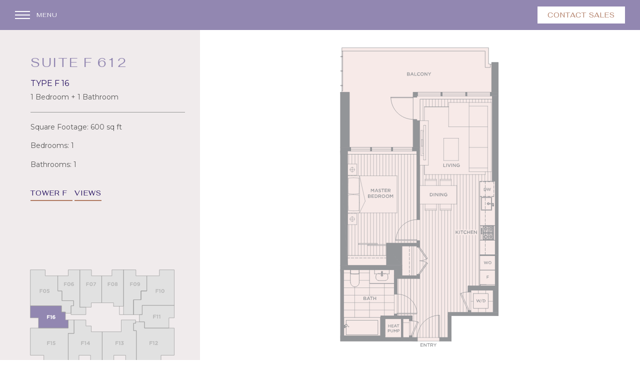

--- FILE ---
content_type: text/html; charset=UTF-8
request_url: https://hollybridgeliving.com/units/unit-f-612/
body_size: 17014
content:
<!-- Single Unit -->

<!doctype html>
<html lang="en-US" class="no-js fgc-theme">
	<head>
		

		

		<meta charset="UTF-8">
		<title>Unit F 612 - Hollybridge Living : Hollybridge Living</title>

		
		<!-- favicon -->
		<link rel="apple-touch-icon" sizes="76x76" href="https://hollybridgeliving.com/wp-content/themes/baseTheme5-child/img/favicon/apple-touch-icon.png">
		<link rel="icon" type="image/png" sizes="32x32" href="https://hollybridgeliving.com/wp-content/themes/baseTheme5-child/img/favicon/favicon-32x32.png">
		<link rel="icon" type="image/png" sizes="16x16" href="https://hollybridgeliving.com/wp-content/themes/baseTheme5-child/img/favicon/favicon-16x16.png">
		<link rel="manifest" href="https://hollybridgeliving.com/wp-content/themes/baseTheme5-child/img/favicon/site.webmanifest">
		<link rel="mask-icon" href="https://hollybridgeliving.com/wp-content/themes/baseTheme5-child/img/favicon/safari-pinned-tab.svg" color="#C67C59">
		<meta name="msapplication-TileColor" content="#ffffff">
		<meta name="theme-color" content="#ffffff">
		<meta name="ijuh" content="sdww">
		<!-- /favicon -->

		<meta http-equiv="X-UA-Compatible" content="IE=edge,chrome=1">
		<meta name="viewport" content="width=device-width, initial-scale=1.0, maximum-scale=1.0, user-scalable=0, minimal-ui" />
		<meta name="description" content="Hollybridge is the very best in contemporary design and architecture, the next phase of River Green’s unique waterfront, master-planned by one of the world’s most significant developers.">
		
		<meta name="format-detection" content="telephone=no">
	
		<meta name='robots' content='index, follow, max-image-preview:large, max-snippet:-1, max-video-preview:-1' />
	<style>img:is([sizes="auto" i], [sizes^="auto," i]) { contain-intrinsic-size: 3000px 1500px }</style>
	
	<!-- This site is optimized with the Yoast SEO plugin v26.8 - https://yoast.com/product/yoast-seo-wordpress/ -->
	<link rel="canonical" href="https://hollybridgeliving.com/units/unit-f-612/" />
	<meta property="og:locale" content="en_US" />
	<meta property="og:type" content="article" />
	<meta property="og:title" content="Unit F 612 - Hollybridge Living" />
	<meta property="og:url" content="https://hollybridgeliving.com/units/unit-f-612/" />
	<meta property="og:site_name" content="Hollybridge Living" />
	<meta property="article:modified_time" content="2022-01-18T18:37:58+00:00" />
	<meta name="twitter:card" content="summary_large_image" />
	<script type="application/ld+json" class="yoast-schema-graph">{"@context":"https://schema.org","@graph":[{"@type":"WebPage","@id":"https://hollybridgeliving.com/units/unit-f-612/","url":"https://hollybridgeliving.com/units/unit-f-612/","name":"Unit F 612 - Hollybridge Living","isPartOf":{"@id":"https://hollybridgeliving.com/#website"},"datePublished":"2019-08-28T22:56:32+00:00","dateModified":"2022-01-18T18:37:58+00:00","breadcrumb":{"@id":"https://hollybridgeliving.com/units/unit-f-612/#breadcrumb"},"inLanguage":"en-US","potentialAction":[{"@type":"ReadAction","target":["https://hollybridgeliving.com/units/unit-f-612/"]}]},{"@type":"BreadcrumbList","@id":"https://hollybridgeliving.com/units/unit-f-612/#breadcrumb","itemListElement":[{"@type":"ListItem","position":1,"name":"Home","item":"https://hollybridgeliving.com/"},{"@type":"ListItem","position":2,"name":"Units","item":"https://hollybridgeliving.com/units/"},{"@type":"ListItem","position":3,"name":"Unit F 612"}]},{"@type":"WebSite","@id":"https://hollybridgeliving.com/#website","url":"https://hollybridgeliving.com/","name":"Hollybridge Living","description":"Hollybridge is the very best in contemporary design and architecture, the next phase of River Green’s unique waterfront, master-planned by one of the world’s most significant developers.","potentialAction":[{"@type":"SearchAction","target":{"@type":"EntryPoint","urlTemplate":"https://hollybridgeliving.com/?s={search_term_string}"},"query-input":{"@type":"PropertyValueSpecification","valueRequired":true,"valueName":"search_term_string"}}],"inLanguage":"en-US"}]}</script>
	<!-- / Yoast SEO plugin. -->


<link rel='dns-prefetch' href='//maps.googleapis.com' />
<link rel='dns-prefetch' href='//fonts.googleapis.com' />
<script type="text/javascript">
/* <![CDATA[ */
window._wpemojiSettings = {"baseUrl":"https:\/\/s.w.org\/images\/core\/emoji\/15.0.3\/72x72\/","ext":".png","svgUrl":"https:\/\/s.w.org\/images\/core\/emoji\/15.0.3\/svg\/","svgExt":".svg","source":{"concatemoji":"https:\/\/hollybridgeliving.com\/wp-includes\/js\/wp-emoji-release.min.js?ver=6.7.4"}};
/*! This file is auto-generated */
!function(i,n){var o,s,e;function c(e){try{var t={supportTests:e,timestamp:(new Date).valueOf()};sessionStorage.setItem(o,JSON.stringify(t))}catch(e){}}function p(e,t,n){e.clearRect(0,0,e.canvas.width,e.canvas.height),e.fillText(t,0,0);var t=new Uint32Array(e.getImageData(0,0,e.canvas.width,e.canvas.height).data),r=(e.clearRect(0,0,e.canvas.width,e.canvas.height),e.fillText(n,0,0),new Uint32Array(e.getImageData(0,0,e.canvas.width,e.canvas.height).data));return t.every(function(e,t){return e===r[t]})}function u(e,t,n){switch(t){case"flag":return n(e,"\ud83c\udff3\ufe0f\u200d\u26a7\ufe0f","\ud83c\udff3\ufe0f\u200b\u26a7\ufe0f")?!1:!n(e,"\ud83c\uddfa\ud83c\uddf3","\ud83c\uddfa\u200b\ud83c\uddf3")&&!n(e,"\ud83c\udff4\udb40\udc67\udb40\udc62\udb40\udc65\udb40\udc6e\udb40\udc67\udb40\udc7f","\ud83c\udff4\u200b\udb40\udc67\u200b\udb40\udc62\u200b\udb40\udc65\u200b\udb40\udc6e\u200b\udb40\udc67\u200b\udb40\udc7f");case"emoji":return!n(e,"\ud83d\udc26\u200d\u2b1b","\ud83d\udc26\u200b\u2b1b")}return!1}function f(e,t,n){var r="undefined"!=typeof WorkerGlobalScope&&self instanceof WorkerGlobalScope?new OffscreenCanvas(300,150):i.createElement("canvas"),a=r.getContext("2d",{willReadFrequently:!0}),o=(a.textBaseline="top",a.font="600 32px Arial",{});return e.forEach(function(e){o[e]=t(a,e,n)}),o}function t(e){var t=i.createElement("script");t.src=e,t.defer=!0,i.head.appendChild(t)}"undefined"!=typeof Promise&&(o="wpEmojiSettingsSupports",s=["flag","emoji"],n.supports={everything:!0,everythingExceptFlag:!0},e=new Promise(function(e){i.addEventListener("DOMContentLoaded",e,{once:!0})}),new Promise(function(t){var n=function(){try{var e=JSON.parse(sessionStorage.getItem(o));if("object"==typeof e&&"number"==typeof e.timestamp&&(new Date).valueOf()<e.timestamp+604800&&"object"==typeof e.supportTests)return e.supportTests}catch(e){}return null}();if(!n){if("undefined"!=typeof Worker&&"undefined"!=typeof OffscreenCanvas&&"undefined"!=typeof URL&&URL.createObjectURL&&"undefined"!=typeof Blob)try{var e="postMessage("+f.toString()+"("+[JSON.stringify(s),u.toString(),p.toString()].join(",")+"));",r=new Blob([e],{type:"text/javascript"}),a=new Worker(URL.createObjectURL(r),{name:"wpTestEmojiSupports"});return void(a.onmessage=function(e){c(n=e.data),a.terminate(),t(n)})}catch(e){}c(n=f(s,u,p))}t(n)}).then(function(e){for(var t in e)n.supports[t]=e[t],n.supports.everything=n.supports.everything&&n.supports[t],"flag"!==t&&(n.supports.everythingExceptFlag=n.supports.everythingExceptFlag&&n.supports[t]);n.supports.everythingExceptFlag=n.supports.everythingExceptFlag&&!n.supports.flag,n.DOMReady=!1,n.readyCallback=function(){n.DOMReady=!0}}).then(function(){return e}).then(function(){var e;n.supports.everything||(n.readyCallback(),(e=n.source||{}).concatemoji?t(e.concatemoji):e.wpemoji&&e.twemoji&&(t(e.twemoji),t(e.wpemoji)))}))}((window,document),window._wpemojiSettings);
/* ]]> */
</script>
<style id='wp-emoji-styles-inline-css' type='text/css'>

	img.wp-smiley, img.emoji {
		display: inline !important;
		border: none !important;
		box-shadow: none !important;
		height: 1em !important;
		width: 1em !important;
		margin: 0 0.07em !important;
		vertical-align: -0.1em !important;
		background: none !important;
		padding: 0 !important;
	}
</style>
<link rel='stylesheet' id='wp-block-library-css' href='https://hollybridgeliving.com/wp-includes/css/dist/block-library/style.min.css?ver=6.7.4' media='all' />
<style id='classic-theme-styles-inline-css' type='text/css'>
/*! This file is auto-generated */
.wp-block-button__link{color:#fff;background-color:#32373c;border-radius:9999px;box-shadow:none;text-decoration:none;padding:calc(.667em + 2px) calc(1.333em + 2px);font-size:1.125em}.wp-block-file__button{background:#32373c;color:#fff;text-decoration:none}
</style>
<style id='global-styles-inline-css' type='text/css'>
:root{--wp--preset--aspect-ratio--square: 1;--wp--preset--aspect-ratio--4-3: 4/3;--wp--preset--aspect-ratio--3-4: 3/4;--wp--preset--aspect-ratio--3-2: 3/2;--wp--preset--aspect-ratio--2-3: 2/3;--wp--preset--aspect-ratio--16-9: 16/9;--wp--preset--aspect-ratio--9-16: 9/16;--wp--preset--color--black: #000000;--wp--preset--color--cyan-bluish-gray: #abb8c3;--wp--preset--color--white: #ffffff;--wp--preset--color--pale-pink: #f78da7;--wp--preset--color--vivid-red: #cf2e2e;--wp--preset--color--luminous-vivid-orange: #ff6900;--wp--preset--color--luminous-vivid-amber: #fcb900;--wp--preset--color--light-green-cyan: #7bdcb5;--wp--preset--color--vivid-green-cyan: #00d084;--wp--preset--color--pale-cyan-blue: #8ed1fc;--wp--preset--color--vivid-cyan-blue: #0693e3;--wp--preset--color--vivid-purple: #9b51e0;--wp--preset--gradient--vivid-cyan-blue-to-vivid-purple: linear-gradient(135deg,rgba(6,147,227,1) 0%,rgb(155,81,224) 100%);--wp--preset--gradient--light-green-cyan-to-vivid-green-cyan: linear-gradient(135deg,rgb(122,220,180) 0%,rgb(0,208,130) 100%);--wp--preset--gradient--luminous-vivid-amber-to-luminous-vivid-orange: linear-gradient(135deg,rgba(252,185,0,1) 0%,rgba(255,105,0,1) 100%);--wp--preset--gradient--luminous-vivid-orange-to-vivid-red: linear-gradient(135deg,rgba(255,105,0,1) 0%,rgb(207,46,46) 100%);--wp--preset--gradient--very-light-gray-to-cyan-bluish-gray: linear-gradient(135deg,rgb(238,238,238) 0%,rgb(169,184,195) 100%);--wp--preset--gradient--cool-to-warm-spectrum: linear-gradient(135deg,rgb(74,234,220) 0%,rgb(151,120,209) 20%,rgb(207,42,186) 40%,rgb(238,44,130) 60%,rgb(251,105,98) 80%,rgb(254,248,76) 100%);--wp--preset--gradient--blush-light-purple: linear-gradient(135deg,rgb(255,206,236) 0%,rgb(152,150,240) 100%);--wp--preset--gradient--blush-bordeaux: linear-gradient(135deg,rgb(254,205,165) 0%,rgb(254,45,45) 50%,rgb(107,0,62) 100%);--wp--preset--gradient--luminous-dusk: linear-gradient(135deg,rgb(255,203,112) 0%,rgb(199,81,192) 50%,rgb(65,88,208) 100%);--wp--preset--gradient--pale-ocean: linear-gradient(135deg,rgb(255,245,203) 0%,rgb(182,227,212) 50%,rgb(51,167,181) 100%);--wp--preset--gradient--electric-grass: linear-gradient(135deg,rgb(202,248,128) 0%,rgb(113,206,126) 100%);--wp--preset--gradient--midnight: linear-gradient(135deg,rgb(2,3,129) 0%,rgb(40,116,252) 100%);--wp--preset--font-size--small: 13px;--wp--preset--font-size--medium: 20px;--wp--preset--font-size--large: 36px;--wp--preset--font-size--x-large: 42px;--wp--preset--spacing--20: 0.44rem;--wp--preset--spacing--30: 0.67rem;--wp--preset--spacing--40: 1rem;--wp--preset--spacing--50: 1.5rem;--wp--preset--spacing--60: 2.25rem;--wp--preset--spacing--70: 3.38rem;--wp--preset--spacing--80: 5.06rem;--wp--preset--shadow--natural: 6px 6px 9px rgba(0, 0, 0, 0.2);--wp--preset--shadow--deep: 12px 12px 50px rgba(0, 0, 0, 0.4);--wp--preset--shadow--sharp: 6px 6px 0px rgba(0, 0, 0, 0.2);--wp--preset--shadow--outlined: 6px 6px 0px -3px rgba(255, 255, 255, 1), 6px 6px rgba(0, 0, 0, 1);--wp--preset--shadow--crisp: 6px 6px 0px rgba(0, 0, 0, 1);}:where(.is-layout-flex){gap: 0.5em;}:where(.is-layout-grid){gap: 0.5em;}body .is-layout-flex{display: flex;}.is-layout-flex{flex-wrap: wrap;align-items: center;}.is-layout-flex > :is(*, div){margin: 0;}body .is-layout-grid{display: grid;}.is-layout-grid > :is(*, div){margin: 0;}:where(.wp-block-columns.is-layout-flex){gap: 2em;}:where(.wp-block-columns.is-layout-grid){gap: 2em;}:where(.wp-block-post-template.is-layout-flex){gap: 1.25em;}:where(.wp-block-post-template.is-layout-grid){gap: 1.25em;}.has-black-color{color: var(--wp--preset--color--black) !important;}.has-cyan-bluish-gray-color{color: var(--wp--preset--color--cyan-bluish-gray) !important;}.has-white-color{color: var(--wp--preset--color--white) !important;}.has-pale-pink-color{color: var(--wp--preset--color--pale-pink) !important;}.has-vivid-red-color{color: var(--wp--preset--color--vivid-red) !important;}.has-luminous-vivid-orange-color{color: var(--wp--preset--color--luminous-vivid-orange) !important;}.has-luminous-vivid-amber-color{color: var(--wp--preset--color--luminous-vivid-amber) !important;}.has-light-green-cyan-color{color: var(--wp--preset--color--light-green-cyan) !important;}.has-vivid-green-cyan-color{color: var(--wp--preset--color--vivid-green-cyan) !important;}.has-pale-cyan-blue-color{color: var(--wp--preset--color--pale-cyan-blue) !important;}.has-vivid-cyan-blue-color{color: var(--wp--preset--color--vivid-cyan-blue) !important;}.has-vivid-purple-color{color: var(--wp--preset--color--vivid-purple) !important;}.has-black-background-color{background-color: var(--wp--preset--color--black) !important;}.has-cyan-bluish-gray-background-color{background-color: var(--wp--preset--color--cyan-bluish-gray) !important;}.has-white-background-color{background-color: var(--wp--preset--color--white) !important;}.has-pale-pink-background-color{background-color: var(--wp--preset--color--pale-pink) !important;}.has-vivid-red-background-color{background-color: var(--wp--preset--color--vivid-red) !important;}.has-luminous-vivid-orange-background-color{background-color: var(--wp--preset--color--luminous-vivid-orange) !important;}.has-luminous-vivid-amber-background-color{background-color: var(--wp--preset--color--luminous-vivid-amber) !important;}.has-light-green-cyan-background-color{background-color: var(--wp--preset--color--light-green-cyan) !important;}.has-vivid-green-cyan-background-color{background-color: var(--wp--preset--color--vivid-green-cyan) !important;}.has-pale-cyan-blue-background-color{background-color: var(--wp--preset--color--pale-cyan-blue) !important;}.has-vivid-cyan-blue-background-color{background-color: var(--wp--preset--color--vivid-cyan-blue) !important;}.has-vivid-purple-background-color{background-color: var(--wp--preset--color--vivid-purple) !important;}.has-black-border-color{border-color: var(--wp--preset--color--black) !important;}.has-cyan-bluish-gray-border-color{border-color: var(--wp--preset--color--cyan-bluish-gray) !important;}.has-white-border-color{border-color: var(--wp--preset--color--white) !important;}.has-pale-pink-border-color{border-color: var(--wp--preset--color--pale-pink) !important;}.has-vivid-red-border-color{border-color: var(--wp--preset--color--vivid-red) !important;}.has-luminous-vivid-orange-border-color{border-color: var(--wp--preset--color--luminous-vivid-orange) !important;}.has-luminous-vivid-amber-border-color{border-color: var(--wp--preset--color--luminous-vivid-amber) !important;}.has-light-green-cyan-border-color{border-color: var(--wp--preset--color--light-green-cyan) !important;}.has-vivid-green-cyan-border-color{border-color: var(--wp--preset--color--vivid-green-cyan) !important;}.has-pale-cyan-blue-border-color{border-color: var(--wp--preset--color--pale-cyan-blue) !important;}.has-vivid-cyan-blue-border-color{border-color: var(--wp--preset--color--vivid-cyan-blue) !important;}.has-vivid-purple-border-color{border-color: var(--wp--preset--color--vivid-purple) !important;}.has-vivid-cyan-blue-to-vivid-purple-gradient-background{background: var(--wp--preset--gradient--vivid-cyan-blue-to-vivid-purple) !important;}.has-light-green-cyan-to-vivid-green-cyan-gradient-background{background: var(--wp--preset--gradient--light-green-cyan-to-vivid-green-cyan) !important;}.has-luminous-vivid-amber-to-luminous-vivid-orange-gradient-background{background: var(--wp--preset--gradient--luminous-vivid-amber-to-luminous-vivid-orange) !important;}.has-luminous-vivid-orange-to-vivid-red-gradient-background{background: var(--wp--preset--gradient--luminous-vivid-orange-to-vivid-red) !important;}.has-very-light-gray-to-cyan-bluish-gray-gradient-background{background: var(--wp--preset--gradient--very-light-gray-to-cyan-bluish-gray) !important;}.has-cool-to-warm-spectrum-gradient-background{background: var(--wp--preset--gradient--cool-to-warm-spectrum) !important;}.has-blush-light-purple-gradient-background{background: var(--wp--preset--gradient--blush-light-purple) !important;}.has-blush-bordeaux-gradient-background{background: var(--wp--preset--gradient--blush-bordeaux) !important;}.has-luminous-dusk-gradient-background{background: var(--wp--preset--gradient--luminous-dusk) !important;}.has-pale-ocean-gradient-background{background: var(--wp--preset--gradient--pale-ocean) !important;}.has-electric-grass-gradient-background{background: var(--wp--preset--gradient--electric-grass) !important;}.has-midnight-gradient-background{background: var(--wp--preset--gradient--midnight) !important;}.has-small-font-size{font-size: var(--wp--preset--font-size--small) !important;}.has-medium-font-size{font-size: var(--wp--preset--font-size--medium) !important;}.has-large-font-size{font-size: var(--wp--preset--font-size--large) !important;}.has-x-large-font-size{font-size: var(--wp--preset--font-size--x-large) !important;}
:where(.wp-block-post-template.is-layout-flex){gap: 1.25em;}:where(.wp-block-post-template.is-layout-grid){gap: 1.25em;}
:where(.wp-block-columns.is-layout-flex){gap: 2em;}:where(.wp-block-columns.is-layout-grid){gap: 2em;}
:root :where(.wp-block-pullquote){font-size: 1.5em;line-height: 1.6;}
</style>
<link rel='stylesheet' id='custom-google-fonts-css' href='https://fonts.googleapis.com/css?family=Fahkwang%7CMontserrat%3A400%2C600%7CRoboto&#038;display=swap&#038;ver=6.7.4' media='all' />
<link rel='stylesheet' id='lib-master-css-css' href='https://hollybridgeliving.com/wp-content/themes/baseTheme5/css/lib/lib-master-min.css?ver=1.0' media='all' />
<link rel='stylesheet' id='custom-css-css' href='https://hollybridgeliving.com/wp-content/themes/baseTheme5/style.css?ver=1.2' media='all' />
<link rel='stylesheet' id='custom-css-child-css' href='https://hollybridgeliving.com/wp-content/themes/baseTheme5-child/style.css?ver=1.1.1' media='all' />
<script type="text/javascript" src="https://maps.googleapis.com/maps/api/js?v=3.exp&amp;sensor=false&amp;key=AIzaSyC7q1GaRL8jHW9NlgP1hDyuE5xvmAENgfE&amp;ver=1.0.0" id="google-maps-js"></script>
<script type="text/javascript" src="https://hollybridgeliving.com/wp-includes/js/jquery/jquery.min.js?ver=3.7.1" id="jquery-core-js"></script>
<script type="text/javascript" src="https://hollybridgeliving.com/wp-includes/js/jquery/jquery-migrate.min.js?ver=3.4.1" id="jquery-migrate-js"></script>
<script type="text/javascript" src="https://hollybridgeliving.com/wp-content/themes/baseTheme5/js/lib/lib-master-min.js?ver=1.2.0" id="lib-master-js-js"></script>
<script type="text/javascript" id="custom-js-js-extra">
/* <![CDATA[ */
var template_dir = "https:\/\/hollybridgeliving.com\/wp-content\/themes\/baseTheme5-child";
var base_url = "https:\/\/hollybridgeliving.com";
/* ]]> */
</script>
<script type="text/javascript" src="https://hollybridgeliving.com/wp-content/themes/baseTheme5/js/scripts-min.js?ver=1.4.0" id="custom-js-js"></script>
<link rel="https://api.w.org/" href="https://hollybridgeliving.com/wp-json/" /><link rel="alternate" title="oEmbed (JSON)" type="application/json+oembed" href="https://hollybridgeliving.com/wp-json/oembed/1.0/embed?url=https%3A%2F%2Fhollybridgeliving.com%2Funits%2Funit-f-612%2F" />
<link rel="alternate" title="oEmbed (XML)" type="text/xml+oembed" href="https://hollybridgeliving.com/wp-json/oembed/1.0/embed?url=https%3A%2F%2Fhollybridgeliving.com%2Funits%2Funit-f-612%2F&#038;format=xml" />
		<style type="text/css" id="wp-custom-css">
			.popUp-overlay.aspacdrops {

}

.popUp-overlay.aspacdrops .L-5 {
}

.popUp-overlay.aspacdrops .content__wrapper {
	display: flex;
	flex-wrap: wrap;
	position: relative;
}

.popUp-overlay.aspacdrops .content__wrapper .popUp-container__image {
	width: 100%;
}

.popUp-overlay.aspacdrops .content__wrapper .popUp-container__content {
	display: none;
}

.popUp-overlay.aspacdrops .content__wrapper .popUp-container__content h3 {

}

.popUp-overlay.aspacdrops .content__wrapper .popUp-container__content p {

}

.popUp-overlay.aspacdrops .content__wrapper .popUp-container__link {
    position: absolute;
    top: 0;
    bottom: 0;
    right: 0;
    left: 0;}

.popUp-overlay.aspacdrops .content__wrapper .popUp-container__link a {
	width: 100%;
    height: 100%;
    background-color: transparent;
    color: transparent !important;
}

.hbspt-form {
   max-width:610px;
   max-width:61.0rem;
   margin:auto;
			
	.hs_submit {
		margin-top: 3rem;
	}
		
	form fieldset {
		display: flex;
		gap: 1.5rem;
		max-width: 100%;
		margin-bottom: 1rem;
		
		.hs-form-field {
			width: 100%;
		}
		
		label {
			font-size: 1.4rem;
		}
		
		select {
			width: 100% !important;
			font-size: 1.2rem;
		}
		
		.inputs-list {
			display: flex;
			list-style: none;
			padding: 0 !important;
			gap: 1.5rem;
			
			label {
				font-size: 1.2rem;
			}
			
			input[type="radio"] {
				display: inline-block;
				-webkit-appearance: auto !important;
				appearance: default !important;
			}
		}
	}
}		</style>
				<script>
        // conditionizr.com
        // configure environment tests
        // conditionizr.config({
        //     assets: 'https://hollybridgeliving.com/wp-content/themes/baseTheme5-child',
        //     tests: {}
        // });
        </script>

		<script src="https://www.google.com/recaptcha/api.js" async defer></script>

				
		<!-- Google tag (gtag.js) -->
		<script async src="https://www.googletagmanager.com/gtag/js?id=G-2CB2156ETX"></script> <script> window.dataLayer = window.dataLayer || []; function gtag(){dataLayer.push(arguments);} gtag('js', new Date()); gtag('config', 'G-2CB2156ETX'); </script>

		<!-- Facebook Pixel Code -->
		<script>
		!function(f,b,e,v,n,t,s)
		{if(f.fbq)return;n=f.fbq=function(){n.callMethod?
		n.callMethod.apply(n,arguments):n.queue.push(arguments)};
		if(!f._fbq)f._fbq=n;n.push=n;n.loaded=!0;n.version='2.0';
		n.queue=[];t=b.createElement(e);t.async=!0;
		t.src=v;s=b.getElementsByTagName(e)[0];
		s.parentNode.insertBefore(t,s)}(window,document,'script',
		'https://connect.facebook.net/en_US/fbevents.js');
		 fbq('init', '297927900817257'); 
		fbq('track', 'PageView');
		</script>
		<noscript>
		 <img height="1" width="1" 
		src="https://www.facebook.com/tr?id=297927900817257&ev=PageView
		&noscript=1"/>
		</noscript>
		<!-- End Facebook Pixel Code -->

	</head>
	<body class="baseTheme5 base-theme base-theme--child ">
		
		

		<!-- Loading Overlay -->


<!-- loading page -->
<div class="loading-overlay loading-overlay--first-load">
	<div class="loading__logo__container">
		
		<div class="loading__container">
							<img src="https://hollybridgeliving.com/wp-content/uploads/2019/07/hollybridge-logo-icon.png" srcset="https://hollybridgeliving.com/wp-content/uploads/2019/07/hollybridge-logo-icon@2x.png 2x" alt="" class="content__image">
						<div class="circle-bg"></div>
			<div class="circle-color"></div>					
		</div>
	</div>

</div>
<!-- /loading page -->
		<!-- Video Overlay -->

<!-- video modal -->
<div class="video-overlay">
	<div class="close"><img src="https://hollybridgeliving.com/wp-content/themes/baseTheme5/img/icons/modal/close_x-white.svg" alt=""></div>
	<div class="video-wrapper row">			
		<div class="video-container">
		    <iframe src="" width="500" height="281" frameborder="0" webkitallowfullscreen mozallowfullscreen allowfullscreen></iframe>
		</div>
	</div>
</div>
<!-- video modal -->
		<!-- Pop Up Overlays -->


		<!-- We Chat Overlay -->

<!-- We Chat modal -->
<div class="modal-overlay weChat-modal">
	<div class="close"><img src="https://hollybridgeliving.com/wp-content/themes/baseTheme5/img/icons/modal/close_x-white.svg" alt=""></div>
	<div class="modal-wrapper row">			
		<div class="modal-container">
							<div class="row">
					<div class="column L-2 TLA-3 T-5 M-6 L-center">
						<div class="we-chat-qr__container">			
													</div>
					</div>
				</div>
					</div>
	</div>
</div>
<!-- We Chat modal -->
		

		

		

		<div id="main" class="main-content base-theme website">
			
			
			<!-- Views Overlay -->
		
<!-- Views modal -->
<div class="views-overlay">
	<div class="close"><img src="https://hollybridgeliving.com/wp-content/themes/baseTheme5/img/icons/modal/close_x-white.svg" alt=""></div>
	<div class="views-wrapper">
		<div class="views-container">
			<div class="row">
				<div class="column L-10 TLA-11 T-12 L-center">
			
					<div class="views-content__container">
						<div id="panorama"></div>
						<div class="compass-tower">
															<img src="https://hollybridgeliving.com/wp-content/themes/baseTheme5-child/img/views/compass/compass-building-f.png" srcset="https://hollybridgeliving.com/wp-content/themes/baseTheme5-child/img/views/compass/compass-building-f@2x.png 2x" alt="">
														
						</div>
					</div>
				</div>
			</div>
			
		</div>
		
	</div>
</div>
<!-- Views modal -->
			<div class="units-template-default single single-units postid-1238 unit-f-612">
												
													<!-- header -->
							<header class="header clear " role="banner">
								<div class="header__wrapper">
									<div class="header__register">
										<!-- Registration Button -->

	<div class="registration__button">
		<a class="button register" href="https://hollybridgeliving.com/register/">Contact Sales</a>
	</div>

<!-- / Registration Button -->									</div>
										
									<!-- <div class="header__logo">
																			</div> -->
									
																												<div class="header__lang">
																					</div>
									
									
									<div class="header__hamburger">
										<!-- hamburger -->
<div class="mobile-toggle inActive">
	<div class="hamburger">
		<div class="top"></div>
		<div class="middle"></div>
		<div class="bottom"></div>
	</div>
	<div class="menu-title">
		<a href="javascript:void(null)">Menu</a>
	</div>
</div>
<!-- /hamburger -->									</div>
									
								</div>

							</header>
							<!-- /header -->
						
				


				<!-- wrapper -->
				<div id="top" class="wrapper">

						<!-- mobile -->
<div class="mobile-menu__wrapper first-load">
	<div class="mobile-menu__container">
		<div class="row">
			<div class="column L-6 L-L1 D-5 D-L2 TLA-6 TLA-L1 T-7 M-11 VA-bottom">
				<!-- nav -->
				<nav class="nav " role="navigation">
					<ul><li id="menu-item-565" class="menu-item menu-item-type-post_type menu-item-object-page menu-item-home menu-item-565"><a href="https://hollybridgeliving.com/">Home</a></li>
<li id="menu-item-562" class="menu-item menu-item-type-post_type menu-item-object-page menu-item-562"><a href="https://hollybridgeliving.com/river-green/">River Green</a></li>
<li id="menu-item-564" class="menu-item menu-item-type-post_type menu-item-object-page menu-item-564"><a href="https://hollybridgeliving.com/residences/">Residences</a></li>
<li id="menu-item-2602" class="menu-item menu-item-type-post_type menu-item-object-page menu-item-2602"><a href="https://hollybridgeliving.com/floor-plans/">Floor Plans</a></li>
<li id="menu-item-561" class="menu-item menu-item-type-post_type menu-item-object-page menu-item-561"><a href="https://hollybridgeliving.com/amenities/">Amenities</a></li>
<li id="menu-item-560" class="menu-item menu-item-type-post_type menu-item-object-page menu-item-has-children menu-item-560"><a href="https://hollybridgeliving.com/aspac-experience/">The Aspac Experience</a>
<ul class="sub-menu">
	<li id="menu-item-2750" class="sign-up menu-item menu-item-type-post_type menu-item-object-page menu-item-2750"><a href="https://hollybridgeliving.com/pure-vancouver/">Pure Vancouver</a></li>
	<li id="menu-item-1946" class="menu-item menu-item-type-post_type menu-item-object-page menu-item-1946"><a href="https://hollybridgeliving.com/about-aspac/">About ASPAC</a></li>
	<li id="menu-item-1947" class="menu-item menu-item-type-post_type menu-item-object-page menu-item-1947"><a href="https://hollybridgeliving.com/aspac-x-cesar/">ASPAC X Cesar</a></li>
	<li id="menu-item-1948" class="menu-item menu-item-type-post_type menu-item-object-page menu-item-1948"><a href="https://hollybridgeliving.com/panther-upgrades/">Panther Upgrades</a></li>
</ul>
</li>
<li id="menu-item-755" class="menu-item menu-item-type-post_type menu-item-object-page menu-item-755"><a href="https://hollybridgeliving.com/contact/">Contact Us</a></li>
</ul>					
				</nav>
				<!-- /nav -->
			</div>
			<div class="column L-3 T-3 T-L0 M-3 VA-bottom">
				<img class="mobile-menu__logo" src="https://hollybridgeliving.com/wp-content/themes/baseTheme5-child/img/logos/aspac/aspac-nav-logo.svg" alt="Aspac Nav Logo">
			</div>
		</div>
		
	</div>
</div>
<!-- /mobile -->
						<!-- Website Sidebar Navigation -->
													<!-- navigation overlay -->
							<!-- <div class="navigation__overlay"></div> -->
							<!-- / navigation overlay -->
															
																 
													<!-- / Website Sidebar Navigation -->
					<!-- alert bar -->
<!-- /alert bar -->					

	<main role="main">
			
			
				
																																																															
	
																																																																												
															
																
							
																																																																									
															
																
							
																																																																									
															
																
							
																																																																									
															
																
							
																																																																									
															
																
							
																																																																									
															
																
							
																																																																									
															
																
							
																																																																									
															
																
							
																																																																									
															
																
							
																																																																									
															
																
							
																																																																									
															
																
							
																																																																									
															
																
							
																																																																									
															
																
							
																																																																									
															
																
							
																																																																									
															
																
							
																																																																									
															
																
							
																																																																									
															
																
							
																																																																									
															
																
							
																																																																									
															
																
							
																																																																									
															
																
							
																																																																									
															
																
							
																																																																									
															
																
							
																																																																									
															
																
							
																																																																									
															
																
							
																																																																									
															
																
							
																																																																									
															
																
							
																																																																									
															
																
							
																																																																									
															
																
							
																																																																									
															
																
							
																																																																									
															
																
							
																																																																									
															
																
							
																																																																									
															
																
							
																																																																									
															
																
							
																																																																									
															
																
							
																																																																									
															
																
							
																																																																									
															
																
							
																																																																									
															
																
							
																																																																									
															
																
							
																																																																									
															
																
							
																																																																									
															
																
							
																																																																									
															
																
							
																																																																									
															
																
							
																																																																									
															
																
							
																																																																									
															
																
							
																																																																									
															
																
							
																																																																									
															
																
							
																																																																									
															
																
							
																																																																									
															
																
							
																																																																									
															
																
							
																																																																									
															
																
							
																																																																									
															
																
							
																																																																									
															
																
							
																																																																									
															
																
							
																																																																									
															
																
							
																																																																									
															
																
							
																																																																									
															
																
							
																																																																									
															
																
							
																																																																									
															
																
							
																																																																									
															
																
							
																																																																									
															
																
							
																																																																									
															
																
							
																																																																									
															
																
							
																																																																									
															
																
							
																																																																									
															
																
							
																																																																									
															
																
							
																																																																									
															
																
							
																																																																									
															
																
							
																																																																									
															
																
							
																																																																									
															
																
							
																																																																									
															
																
							
																																																																									
															
																
							
																																																																									
															
																
							
																																																																									
															
																
							
																																																																									
															
																
							
																																																																									
															
																
							
																																																																									
															
																
							
																																																																									
															
																
							
																																																																									
															
								
							
																																																																									
															
																
							
																																																																									
															
																
							
																																																																									
															
																
							
																																																																									
															
																
							
																																																																									
															
																
							
																																																																									
															
																
							
																																																																									
															
																
							
																																																																									
															
																
							
																																																																									
															
																
							
																																																																									
															
																
							
																																																																									
															
																
							
																																																																									
															
																
							
																																																																									
															
								
							
																																																																									
															
																
							
																																																																									
															
																
							
																																																																									
															
																
							
																																																																									
															
																
							
																																																																									
															
																
							
																																																																									
															
																
							
																																																																									
															
																
							
																																																																									
															
																
							
																																																																									
															
																
							
																																																																									
															
																
							
																																																																									
															
																
							
																																																																									
															
																
							
																																																																									
															
																
							
																																																																									
															
																
							
																																																																									
															
																
							
																																																																									
															
																
							
																																																																									
															
																
							
																																																																									
															
																
							
																																																																									
															
																
							
																																																																									
															
																
							
																																																																									
															
																
							
																																																																									
															
																
							
																																																																									
															
																
							
																																																																									
															
																
							
																																																																									
															
																
							
																																																																									
															
																
							
																																																																									
															
																
							
																																											

														
														
				<div class="unit-single">
					<section class="section-1 section__wrapper unit-info__wrapper VA-top PB-0 is-animated fadeInRight" data-scrolldelay="0" data-scrolloffset="0">
						<div class="content__wrapper">
							
								<div class="row">
									<div class="column L-11 L-L1 T-9 T-L0 M-12">
										<div class="is-animated fadeIn" data-scrolldelay="0.6" data-scrolloffset="0">
										<h1 class="content__title">Suite F 612</h1>										<h3 class="content__title">Type F 16</h3>										<h4 class="content__title">1 Bedroom + 1 Bathroom</h4>										
										<hr/>
										<h4 class="content__details">Square Footage: 600 sq ft</h4>										<div class="L-show M-null">
											<h4 class="content__details">Bedrooms: 1</h4>										</div>
										<div class="L-show M-null">
											<h4 class="content__details">Bathrooms: 1</h4>										</div>
										<a class="custom-link custom-link--copper PR-10" href="https://hollybridgeliving.com/towers/tower-f/">Tower F</a>										

																															
										
										<a href="javascript:void(0)" data-panoImage="https://hollybridgeliving.com/wp-content/themes/baseTheme5-child/img/views/pano-5.jpg" data-panoMinYaw="-180" data-direction="140" data-panoMaxYaw="180" class="custom-link custom-link--copper views-open">Views</a>
										
									
										</div>
									</div>
								</div>
								
								<div class="row PB-0">
									
									<div class="column L-11 L-L1 M-12 M-L0">
										<div class="floor-plate__wrapper--mini">
											<div class="floor-plate__container">
												<div class="floorplate floorplate--3 floor-3">
													<div class="is-animated fadeIn" data-scrolldelay="0.6" data-scrolloffset="0">
													<!-- Floor Plate Tower F - Floorplate 3 -->

<svg version="1.1" id="floorplate" xmlns="http://www.w3.org/2000/svg" xmlns:xlink="http://www.w3.org/1999/xlink" x="0px" y="0px"
	 viewBox="0 0 74.58 47.58" style="enable-background:new 0 0 74.58 47.58;" xml:space="preserve">
<style type="text/css">
	.Drop_x0020_Shadow{fill:none;}
	.Round_x0020_Corners_x0020_2_x0020_pt{fill:#FFFFFF;stroke:#000000;stroke-miterlimit:10;}
	.Live_x0020_Reflect_x0020_X{fill:none;}
	.Bevel_x0020_Soft{fill:url(#SVGID_1_);}
	.Dusk{fill:#FFFFFF;}
	.Foliage_GS{fill:#FFDD00;}
	.Pompadour_GS{fill-rule:evenodd;clip-rule:evenodd;fill:#44ADE2;}
	.st0{fill:#3E3092;}
	.st1{fill:#FFFFFF;}
	.st2{fill:none;stroke:#939598;stroke-width:0.25;stroke-linecap:round;stroke-linejoin:round;stroke-miterlimit:10;}
</style>
<linearGradient id="SVGID_1_" gradientUnits="userSpaceOnUse" x1="-261.3499" y1="-397.1875" x2="-260.6428" y2="-396.4804">
	<stop  offset="0" style="stop-color:#DEDFE3"/>
	<stop  offset="0.1738" style="stop-color:#D8D9DD"/>
	<stop  offset="0.352" style="stop-color:#C9CACD"/>
	<stop  offset="0.5323" style="stop-color:#B4B5B8"/>
	<stop  offset="0.7139" style="stop-color:#989A9C"/>
	<stop  offset="0.8949" style="stop-color:#797C7E"/>
	<stop  offset="1" style="stop-color:#656B6C"/>
</linearGradient>
<g id="unit-f-612" class="floorplan">
	<polyline id="floorplan-fill_11_" class="floorplan-fill" points="19.73,26.09 18.29,26.09 18.29,22.01 16.26,22.01 16.26,18.77 0.17,18.77 
		0.17,25.01 4.38,25.01 4.38,30.29 19.73,30.29 19.73,26.09 	"/>
	<g id="floorplan-letter_11_" class="floorplan-letter">
		<path class="st1" d="M9.18,24.05v0.41h0.9v0.37h-0.9v0.73H8.76v-1.89h1.44v0.38H9.18z"/>
		<path class="st1" d="M10.92,23.67h0.28v1.9h-0.41v-1.48l-0.33,0.08l-0.09-0.34L10.92,23.67z"/>
		<path class="st1" d="M12.8,24.17c-0.03-0.02-0.06-0.04-0.09-0.06c-0.03-0.02-0.06-0.03-0.09-0.05c-0.03-0.01-0.06-0.02-0.1-0.03
			c-0.03-0.01-0.07-0.01-0.11-0.01c-0.06,0-0.11,0.01-0.16,0.03c-0.04,0.02-0.08,0.05-0.11,0.09s-0.06,0.09-0.07,0.14
			c-0.02,0.05-0.03,0.11-0.04,0.17c0.05-0.03,0.1-0.06,0.16-0.08c0.06-0.03,0.14-0.04,0.23-0.04c0.09,0,0.18,0.01,0.26,0.04
			c0.08,0.03,0.15,0.06,0.21,0.11c0.06,0.05,0.11,0.11,0.14,0.19c0.03,0.08,0.05,0.16,0.05,0.26c0,0.1-0.02,0.19-0.06,0.27
			c-0.04,0.08-0.09,0.15-0.15,0.21c-0.06,0.06-0.14,0.1-0.23,0.14c-0.09,0.03-0.18,0.05-0.29,0.05c-0.12,0-0.23-0.02-0.32-0.05
			c-0.09-0.03-0.16-0.08-0.23-0.15c-0.07-0.07-0.12-0.16-0.16-0.27c-0.04-0.11-0.06-0.26-0.06-0.45c0-0.15,0.02-0.28,0.05-0.41
			c0.03-0.13,0.08-0.24,0.15-0.33c0.07-0.09,0.15-0.17,0.26-0.22c0.1-0.05,0.23-0.08,0.37-0.08c0.06,0,0.12,0,0.18,0.01
			s0.1,0.02,0.15,0.04c0.05,0.02,0.09,0.04,0.14,0.07c0.04,0.03,0.09,0.05,0.13,0.09L12.8,24.17z M12.59,24.77
			c-0.06-0.05-0.14-0.08-0.24-0.08s-0.18,0.03-0.24,0.08c-0.06,0.05-0.09,0.12-0.09,0.2c0,0.08,0.03,0.15,0.09,0.2
			c0.06,0.05,0.14,0.08,0.24,0.08c0.1,0,0.18-0.03,0.24-0.08c0.06-0.05,0.09-0.12,0.09-0.2C12.68,24.88,12.65,24.82,12.59,24.77z"/>
	</g>
</g>
<g id="unit-f-611" class="floorplan">
	<polyline id="floorplan-fill_10_" class="floorplan-fill" points="7.14,47.45 7.14,44.34 0.17,44.34 0.17,30.29 19.73,30.29 19.73,26.09 
		22.73,26.09 22.73,33.06 19.73,33.06 19.73,47.45 	"/>
	<g id="floorplan-letter_10_" class="floorplan-letter">
		<path class="st1" d="M9.27,37.49v0.41h0.91v0.38H9.27v0.74H8.85v-1.91h1.45v0.38H9.27z"/>
		<path class="st1" d="M11.02,37.1h0.29v1.92H10.9v-1.5l-0.33,0.08l-0.09-0.34L11.02,37.1z"/>
		<path class="st1" d="M11.86,37.12h1.18v0.37h-0.81l-0.02,0.33c0.04-0.01,0.08-0.02,0.11-0.02c0.04-0.01,0.08-0.01,0.14-0.01
			c0.09,0,0.18,0.01,0.26,0.04c0.08,0.02,0.15,0.06,0.21,0.11c0.06,0.05,0.11,0.11,0.14,0.19s0.05,0.17,0.05,0.28
			c0,0.1-0.02,0.19-0.05,0.28c-0.03,0.08-0.08,0.15-0.15,0.21c-0.06,0.06-0.14,0.1-0.23,0.13c-0.09,0.03-0.19,0.05-0.3,0.05
			c-0.15,0-0.29-0.03-0.4-0.08c-0.11-0.05-0.22-0.12-0.31-0.21l0.25-0.3c0.07,0.07,0.15,0.12,0.22,0.15
			c0.07,0.04,0.15,0.05,0.24,0.05c0.1,0,0.18-0.02,0.23-0.07c0.06-0.05,0.09-0.11,0.09-0.2c0-0.08-0.03-0.15-0.09-0.19
			s-0.14-0.07-0.25-0.07c-0.06,0-0.12,0.01-0.17,0.02c-0.05,0.01-0.1,0.03-0.15,0.05l-0.24-0.16L11.86,37.12z"/>
	</g>
</g>
<g id="unit-f-610" class="floorplan">
	<polyline id="floorplan-fill_9_" class="floorplan-fill" points="19.73,33.06 22.73,33.06 22.73,26.09 28.86,26.09 28.86,29.21 31.62,29.21 
		31.62,32.21 37.26,32.21 37.26,47.45 31.26,47.45 31.26,44.34 25.26,44.34 25.26,47.45 19.73,47.45 19.73,33.06 	"/>
	<g id="floorplan-letter_9_" class="floorplan-letter">
		<path class="st1" d="M26.84,37.48v0.42h0.93v0.39h-0.93v0.75h-0.43v-1.94h1.48v0.39H26.84z"/>
		<path class="st1" d="M28.62,37.08h0.29v1.96h-0.42v-1.52l-0.34,0.08l-0.09-0.35L28.62,37.08z"/>
		<path class="st1" d="M30.68,37.08v1.19h0.26v0.35h-0.26v0.42h-0.41v-0.42h-0.95l-0.07-0.3l1.07-1.23H30.68z M30.28,37.66
			l-0.52,0.61h0.52V37.66z"/>
	</g>
</g>
<g id="unit-f-609" class="floorplan">
	<polyline id="floorplan-fill_8_" class="floorplan-fill" points="54.54,27.77 54.54,26.09 47.1,26.09 47.1,32.21 37.26,32.21 37.26,47.45 
		43.26,47.45 43.26,44.34 49.38,44.34 49.38,47.45 54.9,47.45 54.9,31.62 53.46,31.62 53.46,27.77 54.54,27.77 	"/>
	<g id="floorplan-letter_8_" class="floorplan-letter">
		<path class="st1" d="M44.53,37.49v0.41h0.91v0.38h-0.91v0.74h-0.42v-1.91h1.45v0.38H44.53z"/>
		<path class="st1" d="M46.28,37.1h0.29v1.92h-0.41v-1.5l-0.33,0.08l-0.09-0.34L46.28,37.1z"/>
		<path class="st1" d="M47.03,37.48v-0.36h1.29v0.32l-0.49,0.46c0.07,0.01,0.13,0.03,0.19,0.05c0.06,0.02,0.12,0.06,0.16,0.1
			c0.05,0.04,0.09,0.1,0.11,0.16c0.03,0.06,0.04,0.14,0.04,0.23c0,0.09-0.02,0.18-0.05,0.25c-0.03,0.08-0.08,0.14-0.14,0.2
			c-0.06,0.06-0.13,0.1-0.22,0.13c-0.09,0.03-0.18,0.05-0.29,0.05c-0.17,0-0.32-0.03-0.44-0.09c-0.12-0.06-0.22-0.14-0.3-0.24
			l0.29-0.28c0.07,0.07,0.13,0.13,0.21,0.17c0.07,0.04,0.16,0.06,0.25,0.06c0.08,0,0.15-0.02,0.2-0.06c0.05-0.04,0.07-0.1,0.07-0.17
			c0-0.08-0.03-0.14-0.1-0.18s-0.16-0.06-0.28-0.06h-0.18l-0.07-0.27l0.46-0.46H47.03z"/>
	</g>
</g>
<g id="unit-f-608" class="floorplan">
	<polyline id="floorplan-fill_7_" class="floorplan-fill" points="54.54,27.06 59.1,27.06 59.1,30.29 74.46,30.29 74.46,44.34 67.62,44.34 
		67.62,47.45 54.9,47.45 54.9,31.62 53.46,31.62 53.46,27.77 54.54,27.77 54.54,27.06 	"/>
	<g id="floorplan-letter_7_" class="floorplan-letter">
		<path class="st1" d="M62.09,37.48v0.42h0.92v0.38h-0.92v0.75h-0.42v-1.93h1.47v0.38H62.09z"/>
		<path class="st1" d="M63.86,37.08h0.29v1.94h-0.42v-1.51l-0.34,0.08l-0.09-0.35L63.86,37.08z"/>
		<path class="st1" d="M65.05,37.51c-0.06,0.04-0.12,0.11-0.19,0.2l-0.3-0.24c0.05-0.06,0.1-0.12,0.14-0.17
			c0.05-0.05,0.1-0.09,0.16-0.13c0.06-0.03,0.12-0.06,0.19-0.08c0.07-0.02,0.14-0.03,0.23-0.03c0.1,0,0.2,0.01,0.28,0.04
			c0.08,0.03,0.15,0.07,0.21,0.12c0.06,0.05,0.1,0.12,0.13,0.19c0.03,0.07,0.05,0.15,0.05,0.25c0,0.08-0.01,0.15-0.03,0.22
			c-0.02,0.06-0.05,0.12-0.09,0.18c-0.04,0.06-0.09,0.11-0.16,0.17c-0.06,0.06-0.14,0.12-0.22,0.18l-0.31,0.24h0.84v0.37h-1.43
			v-0.34l0.64-0.53c0.06-0.05,0.11-0.09,0.15-0.13c0.04-0.04,0.08-0.08,0.1-0.11c0.03-0.04,0.05-0.07,0.06-0.1
			c0.01-0.03,0.02-0.07,0.02-0.11c0-0.08-0.02-0.14-0.07-0.19c-0.05-0.04-0.11-0.06-0.19-0.06C65.18,37.45,65.11,37.47,65.05,37.51z
			"/>
	</g>
</g>
<g id="unit-f-607" class="floorplan">
	<polyline id="floorplan-fill_6_" class="floorplan-fill" points="74.46,18.53 57.9,18.53 57.9,23.34 56.46,23.34 56.46,27.06 59.1,27.06 
		59.1,30.29 71.7,30.29 71.7,25.01 74.46,25.01 74.46,18.53 	"/>
	<g id="floorplan-letter_6_" class="floorplan-letter">
		<path class="st1" d="M63.99,23.8v0.42h0.93v0.39h-0.93v0.75h-0.43v-1.94h1.48v0.39H63.99z"/>
		<path class="st1" d="M65.78,23.4h0.29v1.96h-0.42v-1.52l-0.34,0.08l-0.09-0.35L65.78,23.4z"/>
		<path class="st1" d="M66.95,23.4h0.29v1.96h-0.42v-1.52l-0.34,0.08l-0.09-0.35L66.95,23.4z"/>
	</g>
</g>
<g id="unit-f-606" class="floorplan">
	<polyline id="floorplan-fill_5_" class="floorplan-fill" points="53.46,23.34 53.46,15.65 57.29,15.65 57.29,11.09 60.29,11.09 60.29,3.29 
		66.78,3.29 66.78,0.17 74.46,0.17 74.46,18.53 57.9,18.53 57.9,23.34 53.46,23.34 53.46,15.65 57.29,15.65 57.29,11.09 
		60.29,11.09 	"/>
	<g id="floorplan-letter_5_" class="floorplan-letter">
		<path class="st1" d="M65.31,10.55v0.41h0.9v0.37h-0.9v0.73h-0.42v-1.89h1.44v0.38H65.31z"/>
		<path class="st1" d="M67.04,10.16h0.28v1.9h-0.41v-1.48l-0.33,0.08l-0.09-0.34L67.04,10.16z"/>
		<path class="st1" d="M69.34,11.51c-0.04,0.12-0.1,0.22-0.17,0.31c-0.07,0.09-0.16,0.16-0.27,0.21s-0.22,0.08-0.34,0.08
			c-0.13,0-0.24-0.03-0.34-0.07c-0.1-0.05-0.19-0.12-0.26-0.21c-0.07-0.09-0.13-0.19-0.17-0.31c-0.04-0.12-0.06-0.25-0.06-0.39
			c0-0.14,0.02-0.27,0.06-0.39c0.04-0.12,0.1-0.22,0.17-0.31c0.07-0.09,0.16-0.16,0.27-0.21c0.1-0.05,0.22-0.08,0.34-0.08
			c0.13,0,0.24,0.02,0.34,0.07c0.1,0.05,0.19,0.12,0.27,0.21c0.07,0.09,0.13,0.19,0.17,0.31c0.04,0.12,0.06,0.25,0.06,0.38
			C69.4,11.26,69.38,11.39,69.34,11.51z M68.94,10.89c-0.02-0.07-0.05-0.14-0.08-0.19c-0.04-0.05-0.08-0.1-0.13-0.13
			c-0.05-0.03-0.11-0.05-0.17-0.05c-0.06,0-0.12,0.01-0.17,0.04c-0.05,0.03-0.09,0.07-0.13,0.12c-0.04,0.05-0.06,0.12-0.08,0.19
			c-0.02,0.07-0.03,0.15-0.03,0.24c0,0.09,0.01,0.17,0.03,0.24c0.02,0.07,0.05,0.14,0.08,0.19c0.04,0.05,0.08,0.1,0.13,0.13
			c0.05,0.03,0.11,0.05,0.17,0.05c0.06,0,0.12-0.02,0.17-0.04c0.05-0.03,0.09-0.07,0.13-0.13c0.04-0.05,0.06-0.12,0.08-0.19
			c0.02-0.07,0.03-0.15,0.03-0.24C68.97,11.04,68.96,10.96,68.94,10.89z"/>
	</g>
</g>
<g id="unit-f-605" class="floorplan">
	<polyline id="floorplan-fill_4_" class="floorplan-fill" points="48.29,0.17 48.29,23.34 53.46,23.34 53.46,15.65 57.29,15.65 57.29,11.09 
		60.29,11.09 60.29,3.29 54.66,3.29 54.66,0.17 48.29,0.17 	"/>
	<g id="floorplan-letter_4_" class="floorplan-letter">
		<path class="st1" d="M52.08,7.01v0.41h0.9v0.37h-0.9v0.73h-0.42V6.63h1.44v0.38H52.08z"/>
		<path class="st1" d="M54.97,7.96c-0.04,0.12-0.1,0.22-0.17,0.31c-0.07,0.09-0.16,0.16-0.27,0.21s-0.22,0.08-0.34,0.08
			c-0.13,0-0.24-0.03-0.34-0.07c-0.1-0.05-0.19-0.12-0.26-0.21c-0.07-0.09-0.13-0.19-0.17-0.31s-0.06-0.25-0.06-0.39
			c0-0.14,0.02-0.27,0.06-0.39c0.04-0.12,0.1-0.22,0.17-0.31c0.07-0.09,0.16-0.16,0.27-0.21c0.1-0.05,0.22-0.08,0.34-0.08
			s0.24,0.02,0.34,0.07c0.1,0.05,0.19,0.12,0.27,0.21c0.07,0.09,0.13,0.19,0.17,0.31c0.04,0.12,0.06,0.25,0.06,0.38
			C55.03,7.71,55.01,7.84,54.97,7.96z M54.58,7.34c-0.02-0.07-0.05-0.14-0.08-0.19c-0.04-0.05-0.08-0.1-0.13-0.13
			c-0.05-0.03-0.11-0.05-0.17-0.05c-0.06,0-0.12,0.01-0.17,0.04c-0.05,0.03-0.09,0.07-0.13,0.12c-0.04,0.05-0.06,0.12-0.08,0.19
			c-0.02,0.07-0.03,0.15-0.03,0.24c0,0.09,0.01,0.17,0.03,0.24c0.02,0.07,0.05,0.14,0.08,0.19c0.04,0.05,0.08,0.1,0.13,0.13
			c0.05,0.03,0.11,0.05,0.17,0.05c0.06,0,0.12-0.02,0.17-0.04c0.05-0.03,0.09-0.07,0.13-0.13c0.04-0.05,0.06-0.12,0.08-0.19
			c0.02-0.07,0.03-0.15,0.03-0.24C54.61,7.49,54.6,7.41,54.58,7.34z"/>
		<path class="st1" d="M56.77,7.94c-0.04,0.13-0.09,0.24-0.16,0.33c-0.07,0.09-0.16,0.16-0.26,0.21c-0.1,0.05-0.22,0.08-0.36,0.08
			c-0.14,0-0.26-0.02-0.35-0.06c-0.1-0.04-0.19-0.09-0.27-0.16l0.22-0.31c0.07,0.06,0.13,0.1,0.2,0.12
			c0.06,0.03,0.14,0.04,0.22,0.04c0.12,0,0.21-0.04,0.27-0.12c0.06-0.08,0.1-0.18,0.11-0.31c-0.05,0.04-0.1,0.07-0.17,0.09
			c-0.06,0.02-0.14,0.04-0.22,0.04c-0.1,0-0.2-0.01-0.28-0.04c-0.08-0.03-0.15-0.07-0.21-0.12c-0.06-0.05-0.1-0.12-0.14-0.19
			c-0.03-0.08-0.05-0.16-0.05-0.26c0-0.1,0.02-0.18,0.05-0.27c0.04-0.08,0.08-0.15,0.15-0.21c0.06-0.06,0.14-0.11,0.23-0.14
			c0.09-0.03,0.19-0.05,0.29-0.05c0.06,0,0.12,0,0.17,0.01c0.05,0.01,0.1,0.02,0.14,0.04c0.04,0.02,0.08,0.04,0.12,0.06
			c0.04,0.03,0.07,0.06,0.11,0.09c0.03,0.03,0.06,0.07,0.09,0.12c0.03,0.04,0.05,0.09,0.07,0.15c0.02,0.06,0.04,0.12,0.05,0.2
			c0.01,0.07,0.02,0.16,0.02,0.25C56.82,7.68,56.8,7.82,56.77,7.94z M56.31,7.04c-0.06-0.05-0.14-0.08-0.25-0.08
			c-0.1,0-0.18,0.03-0.24,0.08c-0.06,0.05-0.08,0.12-0.08,0.21c0,0.09,0.03,0.16,0.09,0.21c0.06,0.05,0.14,0.08,0.24,0.08
			c0.1,0,0.18-0.03,0.24-0.08c0.06-0.05,0.09-0.12,0.09-0.2C56.4,7.16,56.37,7.09,56.31,7.04z"/>
	</g>
</g>
<g id="unit-f-604" class="floorplan">
	<polyline id="floorplan-fill_3_" class="floorplan-fill" points="43.14,19.01 48.29,19.01 48.29,0.17 42.29,0.17 42.29,3.29 37.02,3.29 
		37.02,17.21 43.14,17.21 43.14,19.01 	"/>
	<g id="floorplan-letter_3_" class="floorplan-letter">
		<path class="st1" d="M40.55,7.01v0.41h0.9v0.37h-0.9v0.73h-0.42V6.63h1.44v0.38H40.55z"/>
		<path class="st1" d="M43.45,7.96c-0.04,0.12-0.1,0.22-0.17,0.31c-0.07,0.09-0.16,0.16-0.27,0.21s-0.22,0.08-0.34,0.08
			c-0.13,0-0.24-0.03-0.34-0.07c-0.1-0.05-0.19-0.12-0.26-0.21c-0.07-0.09-0.13-0.19-0.17-0.31c-0.04-0.12-0.06-0.25-0.06-0.39
			c0-0.14,0.02-0.27,0.06-0.39c0.04-0.12,0.1-0.22,0.17-0.31c0.07-0.09,0.16-0.16,0.27-0.21c0.1-0.05,0.22-0.08,0.34-0.08
			c0.13,0,0.24,0.02,0.34,0.07c0.1,0.05,0.19,0.12,0.27,0.21c0.07,0.09,0.13,0.19,0.17,0.31c0.04,0.12,0.06,0.25,0.06,0.38
			C43.51,7.71,43.49,7.84,43.45,7.96z M43.05,7.34C43.03,7.27,43,7.2,42.97,7.15c-0.04-0.05-0.08-0.1-0.13-0.13
			c-0.05-0.03-0.11-0.05-0.17-0.05c-0.06,0-0.12,0.01-0.17,0.04c-0.05,0.03-0.09,0.07-0.13,0.12c-0.04,0.05-0.06,0.12-0.08,0.19
			c-0.02,0.07-0.03,0.15-0.03,0.24c0,0.09,0.01,0.17,0.03,0.24c0.02,0.07,0.05,0.14,0.08,0.19c0.04,0.05,0.08,0.1,0.13,0.13
			c0.05,0.03,0.11,0.05,0.17,0.05c0.06,0,0.12-0.02,0.17-0.04c0.05-0.03,0.09-0.07,0.13-0.13c0.04-0.05,0.06-0.12,0.08-0.19
			c0.02-0.07,0.03-0.15,0.03-0.24C43.08,7.49,43.07,7.41,43.05,7.34z"/>
		<path class="st1" d="M45.18,8.23c-0.04,0.07-0.09,0.13-0.15,0.18c-0.06,0.05-0.14,0.08-0.23,0.11c-0.09,0.03-0.19,0.04-0.29,0.04
			c-0.1,0-0.2-0.01-0.29-0.04c-0.09-0.03-0.17-0.06-0.23-0.11c-0.07-0.05-0.12-0.1-0.15-0.17C43.79,8.16,43.78,8.08,43.78,8
			c0-0.12,0.03-0.21,0.08-0.28c0.05-0.07,0.13-0.13,0.23-0.18c-0.07-0.05-0.13-0.1-0.18-0.17c-0.04-0.06-0.06-0.15-0.06-0.25
			c0-0.07,0.02-0.14,0.05-0.2c0.03-0.06,0.08-0.12,0.14-0.17c0.06-0.05,0.13-0.08,0.21-0.11c0.08-0.03,0.17-0.04,0.27-0.04
			c0.1,0,0.19,0.01,0.27,0.04c0.08,0.03,0.15,0.06,0.21,0.11c0.06,0.05,0.1,0.1,0.14,0.17c0.03,0.06,0.05,0.13,0.05,0.2
			c0,0.1-0.02,0.19-0.06,0.25C45.06,7.44,45,7.5,44.93,7.54c0.1,0.05,0.17,0.11,0.23,0.18c0.05,0.07,0.08,0.16,0.08,0.27
			C45.24,8.08,45.22,8.16,45.18,8.23z M44.74,7.79c-0.06-0.04-0.14-0.06-0.23-0.06c-0.1,0-0.17,0.02-0.23,0.06
			c-0.06,0.04-0.09,0.1-0.09,0.17c0,0.07,0.03,0.12,0.09,0.17c0.06,0.04,0.14,0.07,0.24,0.07c0.1,0,0.18-0.02,0.24-0.07
			c0.06-0.05,0.09-0.1,0.09-0.17C44.83,7.89,44.8,7.84,44.74,7.79z M44.71,7.02c-0.05-0.04-0.11-0.07-0.2-0.07
			c-0.09,0-0.15,0.02-0.2,0.07c-0.05,0.04-0.07,0.09-0.07,0.15c0,0.07,0.02,0.12,0.07,0.17c0.05,0.04,0.11,0.07,0.2,0.07
			c0.08,0,0.15-0.02,0.2-0.06c0.05-0.04,0.07-0.1,0.07-0.17C44.78,7.12,44.75,7.06,44.71,7.02z"/>
	</g>
</g>
<g id="unit-f-603" class="floorplan">
	<polyline id="floorplan-fill_2_" class="floorplan-fill" points="25.73,19.49 31.62,19.49 31.62,17.21 37.02,17.21 37.02,3.29 31.73,3.29 
		31.73,0.17 25.73,0.17 25.73,19.49 	"/>
	<g id="floorplan-letter_2_" class="floorplan-letter">
		<path class="st1" d="M29.44,7.01v0.41h0.9v0.37h-0.9v0.73h-0.42V6.63h1.44v0.38H29.44z"/>
		<path class="st1" d="M32.34,7.96c-0.04,0.12-0.1,0.22-0.17,0.31c-0.07,0.09-0.16,0.16-0.27,0.21c-0.1,0.05-0.22,0.08-0.34,0.08
			c-0.13,0-0.24-0.03-0.34-0.07c-0.1-0.05-0.19-0.12-0.26-0.21c-0.07-0.09-0.13-0.19-0.17-0.31c-0.04-0.12-0.06-0.25-0.06-0.39
			c0-0.14,0.02-0.27,0.06-0.39c0.04-0.12,0.1-0.22,0.17-0.31c0.07-0.09,0.16-0.16,0.27-0.21c0.1-0.05,0.22-0.08,0.34-0.08
			c0.13,0,0.24,0.02,0.34,0.07c0.1,0.05,0.19,0.12,0.27,0.21c0.07,0.09,0.13,0.19,0.17,0.31c0.04,0.12,0.06,0.25,0.06,0.38
			C32.4,7.71,32.38,7.84,32.34,7.96z M31.94,7.34c-0.02-0.07-0.05-0.14-0.08-0.19c-0.04-0.05-0.08-0.1-0.13-0.13
			c-0.05-0.03-0.11-0.05-0.17-0.05c-0.06,0-0.12,0.01-0.17,0.04c-0.05,0.03-0.09,0.07-0.13,0.12c-0.04,0.05-0.06,0.12-0.08,0.19
			c-0.02,0.07-0.03,0.15-0.03,0.24c0,0.09,0.01,0.17,0.03,0.24c0.02,0.07,0.05,0.14,0.08,0.19c0.04,0.05,0.08,0.1,0.13,0.13
			c0.05,0.03,0.11,0.05,0.17,0.05c0.06,0,0.12-0.02,0.17-0.04c0.05-0.03,0.09-0.07,0.13-0.13c0.04-0.05,0.06-0.12,0.08-0.19
			c0.02-0.07,0.03-0.15,0.03-0.24C31.97,7.49,31.96,7.41,31.94,7.34z"/>
		<path class="st1" d="M32.73,6.63h1.36v0.31l-0.85,1.58h-0.47l0.85-1.53h-0.89V6.63z"/>
	</g>
</g>
<g id="unit-f-602" class="floorplan">
	<polyline id="floorplan-fill_1_" class="floorplan-fill" points="14.34,3.29 14.34,11.09 16.5,11.09 16.5,16.13 22.5,16.13 22.5,18.77 
		21.17,18.77 21.17,23.34 28.86,23.34 28.86,19.49 25.73,19.49 25.73,0.17 19.73,0.17 19.73,3.29 14.34,3.29 	"/>
	<g id="floorplan-letter_1_" class="floorplan-letter">
		<path class="st1" d="M17.96,7.01v0.41h0.9v0.37h-0.9v0.73h-0.42V6.63h1.44v0.38H17.96z"/>
		<path class="st1" d="M20.85,7.96c-0.04,0.12-0.1,0.22-0.17,0.31c-0.07,0.09-0.16,0.16-0.27,0.21c-0.1,0.05-0.22,0.08-0.34,0.08
			c-0.13,0-0.24-0.03-0.34-0.07c-0.1-0.05-0.19-0.12-0.26-0.21c-0.07-0.09-0.13-0.19-0.17-0.31c-0.04-0.12-0.06-0.25-0.06-0.39
			c0-0.14,0.02-0.27,0.06-0.39c0.04-0.12,0.1-0.22,0.17-0.31c0.07-0.09,0.16-0.16,0.27-0.21c0.1-0.05,0.22-0.08,0.34-0.08
			c0.13,0,0.24,0.02,0.34,0.07c0.1,0.05,0.19,0.12,0.27,0.21c0.07,0.09,0.13,0.19,0.17,0.31c0.04,0.12,0.06,0.25,0.06,0.38
			C20.91,7.71,20.89,7.84,20.85,7.96z M20.45,7.34c-0.02-0.07-0.05-0.14-0.08-0.19c-0.04-0.05-0.08-0.1-0.13-0.13
			c-0.05-0.03-0.11-0.05-0.17-0.05c-0.06,0-0.12,0.01-0.17,0.04c-0.05,0.03-0.09,0.07-0.13,0.12c-0.04,0.05-0.06,0.12-0.08,0.19
			c-0.02,0.07-0.03,0.15-0.03,0.24c0,0.09,0.01,0.17,0.03,0.24c0.02,0.07,0.05,0.14,0.08,0.19c0.04,0.05,0.08,0.1,0.13,0.13
			c0.05,0.03,0.11,0.05,0.17,0.05c0.06,0,0.12-0.02,0.17-0.04c0.05-0.03,0.09-0.07,0.13-0.13c0.04-0.05,0.06-0.12,0.08-0.19
			c0.02-0.07,0.03-0.15,0.03-0.24C20.48,7.49,20.47,7.41,20.45,7.34z"/>
		<path class="st1" d="M22.4,7.13c-0.03-0.02-0.06-0.04-0.09-0.06c-0.03-0.02-0.06-0.03-0.09-0.05C22.2,7,22.16,6.99,22.13,6.99
			c-0.03-0.01-0.07-0.01-0.11-0.01c-0.06,0-0.11,0.01-0.16,0.03c-0.04,0.02-0.08,0.05-0.11,0.09s-0.06,0.09-0.07,0.14
			c-0.02,0.05-0.03,0.11-0.04,0.17c0.05-0.03,0.1-0.06,0.16-0.08c0.06-0.03,0.14-0.04,0.23-0.04c0.09,0,0.18,0.01,0.26,0.04
			c0.08,0.03,0.15,0.06,0.21,0.11c0.06,0.05,0.11,0.11,0.14,0.19c0.03,0.08,0.05,0.16,0.05,0.26c0,0.1-0.02,0.19-0.06,0.27
			c-0.04,0.08-0.09,0.15-0.15,0.21c-0.06,0.06-0.14,0.1-0.23,0.14c-0.09,0.03-0.18,0.05-0.29,0.05c-0.12,0-0.23-0.02-0.32-0.05
			c-0.09-0.03-0.16-0.08-0.23-0.15c-0.07-0.07-0.12-0.16-0.16-0.27c-0.04-0.11-0.06-0.26-0.06-0.45c0-0.15,0.02-0.28,0.05-0.41
			c0.03-0.13,0.08-0.24,0.15-0.33c0.07-0.09,0.15-0.17,0.26-0.22c0.1-0.05,0.23-0.08,0.37-0.08c0.06,0,0.12,0,0.18,0.01
			c0.05,0.01,0.1,0.02,0.15,0.04c0.05,0.02,0.09,0.04,0.14,0.07c0.04,0.03,0.09,0.05,0.13,0.09L22.4,7.13z M22.19,7.72
			c-0.06-0.05-0.14-0.08-0.24-0.08s-0.18,0.03-0.24,0.08c-0.06,0.05-0.09,0.12-0.09,0.2c0,0.08,0.03,0.15,0.09,0.2
			c0.06,0.05,0.14,0.08,0.24,0.08s0.18-0.03,0.24-0.08c0.06-0.05,0.09-0.12,0.09-0.2C22.28,7.84,22.25,7.77,22.19,7.72z"/>
	</g>
</g>
<g id="unit-f-601" class="floorplan">
	<polyline id="floorplan-fill" class="floorplan-fill" points="18.29,22.62 21.17,22.62 21.17,18.77 22.5,18.77 22.5,16.13 16.5,16.13 
		16.5,11.09 14.34,11.09 14.34,3.29 7.86,3.29 7.86,0.17 0.17,0.17 0.17,18.77 16.26,18.77 16.26,22.01 18.29,22.01 18.29,22.62 	
		"/>
	<g id="floorplan-letter" class="floorplan-letter">
		<path class="st1" d="M5.42,10.55v0.41h0.9v0.37h-0.9v0.73H5.01v-1.89h1.44v0.38H5.42z"/>
		<path class="st1" d="M8.32,11.51c-0.04,0.12-0.1,0.22-0.17,0.31c-0.07,0.09-0.16,0.16-0.27,0.21S7.66,12.1,7.54,12.1
			c-0.13,0-0.24-0.03-0.34-0.07c-0.1-0.05-0.19-0.12-0.26-0.21c-0.07-0.09-0.13-0.19-0.17-0.31S6.7,11.27,6.7,11.13
			c0-0.14,0.02-0.27,0.06-0.39c0.04-0.12,0.1-0.22,0.17-0.31C7,10.34,7.09,10.27,7.2,10.22c0.1-0.05,0.22-0.08,0.34-0.08
			s0.24,0.02,0.34,0.07c0.1,0.05,0.19,0.12,0.27,0.21c0.07,0.09,0.13,0.19,0.17,0.31c0.04,0.12,0.06,0.25,0.06,0.38
			C8.38,11.26,8.36,11.39,8.32,11.51z M7.92,10.89c-0.02-0.07-0.05-0.14-0.08-0.19c-0.04-0.05-0.08-0.1-0.13-0.13
			c-0.05-0.03-0.11-0.05-0.17-0.05c-0.06,0-0.12,0.01-0.17,0.04c-0.05,0.03-0.09,0.07-0.13,0.12c-0.04,0.05-0.06,0.12-0.08,0.19
			c-0.02,0.07-0.03,0.15-0.03,0.24c0,0.09,0.01,0.17,0.03,0.24c0.02,0.07,0.05,0.14,0.08,0.19c0.04,0.05,0.08,0.1,0.13,0.13
			c0.05,0.03,0.11,0.05,0.17,0.05s0.12-0.02,0.17-0.04c0.05-0.03,0.09-0.07,0.13-0.13c0.04-0.05,0.06-0.12,0.08-0.19
			c0.02-0.07,0.03-0.15,0.03-0.24C7.95,11.04,7.94,10.96,7.92,10.89z"/>
		<path class="st1" d="M8.82,10.18h1.16v0.36H9.18l-0.02,0.33c0.04-0.01,0.08-0.02,0.11-0.02c0.04-0.01,0.08-0.01,0.14-0.01
			c0.09,0,0.18,0.01,0.26,0.04c0.08,0.02,0.15,0.06,0.21,0.11c0.06,0.05,0.11,0.11,0.14,0.19c0.03,0.08,0.05,0.17,0.05,0.28
			c0,0.1-0.02,0.19-0.05,0.27c-0.03,0.08-0.08,0.15-0.15,0.21c-0.06,0.06-0.14,0.1-0.23,0.13c-0.09,0.03-0.19,0.05-0.3,0.05
			c-0.15,0-0.29-0.03-0.4-0.08c-0.11-0.05-0.22-0.12-0.31-0.21l0.25-0.3c0.07,0.06,0.14,0.11,0.22,0.15
			c0.07,0.04,0.15,0.05,0.23,0.05c0.1,0,0.17-0.02,0.23-0.07s0.08-0.11,0.08-0.2c0-0.08-0.03-0.15-0.09-0.19
			c-0.06-0.05-0.14-0.07-0.24-0.07c-0.06,0-0.12,0.01-0.17,0.02c-0.05,0.01-0.1,0.03-0.15,0.05l-0.24-0.16L8.82,10.18z"/>
	</g>
</g>
<g id="Outline" class="outline">
	<polyline class="st2" points="7.14,47.45 7.14,44.34 0.17,44.34 0.17,30.29 19.73,30.29 19.73,26.09 22.73,26.09 22.73,33.06 
		19.73,33.06 19.73,47.45 	"/>
	<polyline class="st2" points="19.73,26.09 18.29,26.09 18.29,22.01 16.26,22.01 16.26,18.77 0.17,18.77 0.17,25.01 4.38,25.01 
		4.38,30.29 19.73,30.29 19.73,26.09 	"/>
	<polyline class="st2" points="18.29,22.62 21.17,22.62 21.17,18.77 22.5,18.77 22.5,16.13 16.5,16.13 16.5,11.09 14.34,11.09 
		14.34,3.29 7.86,3.29 7.86,0.17 0.17,0.17 0.17,18.77 16.26,18.77 16.26,22.01 18.29,22.01 18.29,22.62 	"/>
	<polyline class="st2" points="14.34,3.29 14.34,11.09 16.5,11.09 16.5,16.13 22.5,16.13 22.5,18.77 21.17,18.77 21.17,23.34 
		28.86,23.34 28.86,19.49 25.73,19.49 25.73,0.17 19.73,0.17 19.73,3.29 14.34,3.29 	"/>
	<polyline class="st2" points="25.73,19.49 31.62,19.49 31.62,17.21 37.02,17.21 37.02,3.29 31.73,3.29 31.73,0.17 25.73,0.17 
		25.73,19.49 	"/>
	<polyline class="st2" points="48.29,0.17 48.29,23.34 53.46,23.34 53.46,15.65 57.29,15.65 57.29,11.09 60.29,11.09 60.29,3.29 
		54.66,3.29 54.66,0.17 48.29,0.17 	"/>
	<polyline class="st2" points="53.46,23.34 53.46,15.65 57.29,15.65 57.29,11.09 60.29,11.09 60.29,3.29 66.78,3.29 66.78,0.17 
		74.46,0.17 74.46,18.53 57.9,18.53 57.9,23.34 53.46,23.34 53.46,15.65 57.29,15.65 57.29,11.09 60.29,11.09 	"/>
	<polyline class="st2" points="74.46,18.53 57.9,18.53 57.9,23.34 56.46,23.34 56.46,27.06 59.1,27.06 59.1,30.29 71.7,30.29 
		71.7,25.01 74.46,25.01 74.46,18.53 	"/>
	<polyline class="st2" points="54.54,27.06 59.1,27.06 59.1,30.29 74.46,30.29 74.46,44.34 67.62,44.34 67.62,47.45 54.9,47.45 
		54.9,31.62 53.46,31.62 53.46,27.77 54.54,27.77 54.54,27.06 	"/>
	<polyline class="st2" points="54.54,27.77 54.54,26.09 47.1,26.09 47.1,32.21 37.26,32.21 37.26,47.45 43.26,47.45 43.26,44.34 
		49.38,44.34 49.38,47.45 54.9,47.45 54.9,31.62 53.46,31.62 53.46,27.77 54.54,27.77 	"/>
	<line class="st2" x1="19.73" y1="47.45" x2="7.14" y2="47.45"/>
	<polyline class="st2" points="19.73,33.06 22.73,33.06 22.73,26.09 28.86,26.09 28.86,29.21 31.62,29.21 31.62,32.21 37.26,32.21 
		37.26,47.45 31.26,47.45 31.26,44.34 25.26,44.34 25.26,47.45 19.73,47.45 19.73,33.06 	"/>
	<polyline class="st2" points="43.14,19.01 48.29,19.01 48.29,0.17 42.29,0.17 42.29,3.29 37.02,3.29 37.02,17.21 43.14,17.21 
		43.14,19.01 	"/>
	<polyline class="st2" points="46.14,19.01 46.14,23.34 48.29,23.34 	"/>
</g>
</svg>
<div class="row PB-0">
	<div class="column L-12 TA-center PT-20">
		<h2>Floor 6</h2>
	</div>
</div>
													</div>
												</div>
											</div>
										</div>
									</div>
									
								</div>
							
						</div>
					</section>
					<section class="section__wrapper unit-floorplan__wrapper VA-top PB-0 is-animated fadeIn" data-scrolldelay="1.0" data-scrolloffset="150">
						<div class="content__wrapper">
							<div class="row PT-0 PB-0">
								<div class="column L-10 T-12 L-center">
									<div class="unit__floor-plan__wrapper">
										<div class="unit__floor-plan__container">
									    	<img src="https://hollybridgeliving.com/wp-content/uploads/2019/08/HBF-16.svg" alt="F 16 Flooplan Image" />									    </div>
								    </div>
								</div>
							</div>
															<div class="download-floor-plan">
									<div class="row">
										<div class="column L-12 TA-center">
											<a class="custom-link custom-link--purple" href="https://hollybridgeliving.com/wp-content/uploads/2019/08/Hollybridge_Floorplans_11x8.5_F16.pdf" target="_blank">Download Floor Plan</a>
										</div>
									</div>
								</div>
													</div>
					</section>
					
				</div>
				<section id="" class="section section-2 section__wrapper segue-section segue-section--towers  section__wrapper--heroimg BG-img hero-image-2 standard-height">
					<div class="opacity-overlay"></div>
					<div class="content__wrapper">
												<style type="text/css">
								
								/*  Responsive Images  */
								.segue-section--towers{
            background-image: url(https://hollybridgeliving.com/wp-content/themes/baseTheme5-child/img/background-images/floorplans-segue-desktop.jpg);
        }

        @media only screen and (-Webkit-min-device-pixel-ratio: 1.5),
        only screen and (-moz-min-device-pixel-ratio: 1.5),
        only screen and (-o-min-device-pixel-ratio: 3/2),
        only screen and (min-device-pixel-ratio: 1.5) {

            .segue-section--towers{
                background-image: url(https://hollybridgeliving.com/wp-content/themes/baseTheme5-child/img/background-images/floorplans-segue-desktop.jpg);
            }
            
        }								@media only screen and (max-width: 1680px) { 
                .segue-section--towers{
                    background-image: url(https://hollybridgeliving.com/wp-content/themes/baseTheme5-child/img/background-images/floorplans-segue-desktop.jpg);
                }
            }

            @media only screen and (-Webkit-min-device-pixel-ratio: 1.5) and (max-width: 1680px),
            only screen and (-moz-min-device-pixel-ratio: 1.5) and (max-width: 1680px),
            only screen and (-o-min-device-pixel-ratio: 3/2) and (max-width: 1680px),
            only screen and (min-device-pixel-ratio: 1.5) and (max-width: 1680px) {

                .segue-section--towers{
                    background-image: url(https://hollybridgeliving.com/wp-content/themes/baseTheme5-child/img/background-images/floorplans-segue-desktop.jpg);
                }
                
            }								@media only screen and (max-width: 1024px) { 
                .segue-section--towers{
                    background-image: url(https://hollybridgeliving.com/wp-content/themes/baseTheme5-child/img/background-images/floorplans-segue-desktop.jpg);
                }
            }

            @media only screen and (-Webkit-min-device-pixel-ratio: 1.5) and (max-width: 1024px),
            only screen and (-moz-min-device-pixel-ratio: 1.5) and (max-width: 1024px),
            only screen and (-o-min-device-pixel-ratio: 3/2) and (max-width: 1024px),
            only screen and (min-device-pixel-ratio: 1.5) and (max-width: 1024px) {

                .segue-section--towers{
                    background-image: url(https://hollybridgeliving.com/wp-content/themes/baseTheme5-child/img/background-images/floorplans-segue-desktop.jpg);
                }
                
            }								
																	@media only screen and (max-width: 768px) { 
                .segue-section--towers{
                    background-image: url(https://hollybridgeliving.com/wp-content/themes/baseTheme5-child/img/background-images/floorplans-segue-tablet.jpg);
                }
            }

            @media only screen and (-Webkit-min-device-pixel-ratio: 1.5) and (max-width: 768px),
            only screen and (-moz-min-device-pixel-ratio: 1.5) and (max-width: 768px),
            only screen and (-o-min-device-pixel-ratio: 3/2) and (max-width: 768px),
            only screen and (min-device-pixel-ratio: 1.5) and (max-width: 768px) {

                .segue-section--towers{
                    background-image: url(https://hollybridgeliving.com/wp-content/themes/baseTheme5-child/img/background-images/floorplans-segue-tablet.jpg);
                }
                
            }								
																	@media only screen and (max-width: 640px) { 
                .segue-section--towers{
                    background-image: url(https://hollybridgeliving.com/wp-content/themes/baseTheme5-child/img/background-images/floorplans-segue-mobile.jpg);
                }
            }

            @media only screen and (-Webkit-min-device-pixel-ratio: 1.5) and (max-width: 640px),
            only screen and (-moz-min-device-pixel-ratio: 1.5) and (max-width: 640px),
            only screen and (-o-min-device-pixel-ratio: 3/2) and (max-width: 640px),
            only screen and (min-device-pixel-ratio: 1.5) and (max-width: 640px) {

                .segue-section--towers{
                    background-image: url(https://hollybridgeliving.com/wp-content/themes/baseTheme5-child/img/background-images/floorplans-segue-mobile.jpg);
                }
                
            }														</style>							
						<!-- Single Column 2/3 centered -->
						<div id="" class="row single-column_23_2-2 ">
							<div class="column L-8 TLA-9 T-10 M-12 L-center">
								<div class="content__container">
									<!-- Loop Through All Modules -->
									<!-- Module Loop -->
									<!-- Copy Module -->
									<div class="module__container module__container--copy ">
										<div class="content__copy is-animated fadeInUp" data-scrolloffset="150" data-scrolldelay="0"><h1><a href="https://hollybridgeliving.com/towers/tower-f/">Back to Tower F</a></h1>
											
										</div>
									</div>
								</div>
							</div>
						</div>
					</div>

							
				</section>
			
			
		</main>

<script type='text/javascript'>
	var current_unit = 'unit-f-612';
var units_array = [{"unitTitle":"Unit F 912","unitSlug":"unit-f-912","unitAvailability":"unavailable"},{"unitTitle":"Unit F 911","unitSlug":"unit-f-911","unitAvailability":"unavailable"},{"unitTitle":"Unit F 910","unitSlug":"unit-f-910","unitAvailability":"unavailable"},{"unitTitle":"Unit F 909","unitSlug":"unit-f-909","unitAvailability":"unavailable"},{"unitTitle":"Unit F 908","unitSlug":"unit-f-908","unitAvailability":"unavailable"},{"unitTitle":"Unit F 907","unitSlug":"unit-f-907","unitAvailability":"unavailable"},{"unitTitle":"Unit F 906","unitSlug":"unit-f-906","unitAvailability":"unavailable"},{"unitTitle":"Unit F 905","unitSlug":"unit-f-905","unitAvailability":"unavailable"},{"unitTitle":"Unit F 904","unitSlug":"unit-f-904","unitAvailability":"unavailable"},{"unitTitle":"Unit F 903","unitSlug":"unit-f-903","unitAvailability":"unavailable"},{"unitTitle":"Unit F 902","unitSlug":"unit-f-902","unitAvailability":"unavailable"},{"unitTitle":"Unit F 812","unitSlug":"unit-f-812","unitAvailability":"unavailable"},{"unitTitle":"Unit F 811","unitSlug":"unit-f-811","unitAvailability":"unavailable"},{"unitTitle":"Unit F 810","unitSlug":"unit-f-810","unitAvailability":"unavailable"},{"unitTitle":"Unit F 809","unitSlug":"unit-f-809","unitAvailability":"unavailable"},{"unitTitle":"Unit F 808","unitSlug":"unit-f-808","unitAvailability":"unavailable"},{"unitTitle":"Unit F 807","unitSlug":"unit-f-807","unitAvailability":"unavailable"},{"unitTitle":"Unit F 806","unitSlug":"unit-f-806","unitAvailability":"unavailable"},{"unitTitle":"Unit F 805","unitSlug":"unit-f-805","unitAvailability":"unavailable"},{"unitTitle":"Unit F 804","unitSlug":"unit-f-804","unitAvailability":"unavailable"},{"unitTitle":"Unit F 803","unitSlug":"unit-f-803","unitAvailability":"unavailable"},{"unitTitle":"Unit F 802","unitSlug":"unit-f-802","unitAvailability":"unavailable"},{"unitTitle":"Unit F 712","unitSlug":"unit-f-712","unitAvailability":"unavailable"},{"unitTitle":"Unit F 711","unitSlug":"unit-f-711","unitAvailability":"unavailable"},{"unitTitle":"Unit F 710","unitSlug":"unit-f-710","unitAvailability":"unavailable"},{"unitTitle":"Unit F 709","unitSlug":"unit-f-709","unitAvailability":"unavailable"},{"unitTitle":"Unit F 708","unitSlug":"unit-f-708","unitAvailability":"unavailable"},{"unitTitle":"Unit F 707","unitSlug":"unit-f-707","unitAvailability":"unavailable"},{"unitTitle":"Unit F 706","unitSlug":"unit-f-706","unitAvailability":"unavailable"},{"unitTitle":"Unit F 705","unitSlug":"unit-f-705","unitAvailability":"unavailable"},{"unitTitle":"Unit F 704","unitSlug":"unit-f-704","unitAvailability":"unavailable"},{"unitTitle":"Unit F 703","unitSlug":"unit-f-703","unitAvailability":"unavailable"},{"unitTitle":"Unit F 702","unitSlug":"unit-f-702","unitAvailability":"unavailable"},{"unitTitle":"Unit F 612","unitSlug":"unit-f-612","unitAvailability":"unavailable"},{"unitTitle":"Unit F 611","unitSlug":"unit-f-611","unitAvailability":"unavailable"},{"unitTitle":"Unit F 610","unitSlug":"unit-f-610","unitAvailability":"unavailable"},{"unitTitle":"Unit F 609","unitSlug":"unit-f-609","unitAvailability":"unavailable"},{"unitTitle":"Unit F 608","unitSlug":"unit-f-608","unitAvailability":"unavailable"},{"unitTitle":"Unit F 607","unitSlug":"unit-f-607","unitAvailability":"unavailable"},{"unitTitle":"Unit F 606","unitSlug":"unit-f-606","unitAvailability":"unavailable"},{"unitTitle":"Unit F 605","unitSlug":"unit-f-605","unitAvailability":"unavailable"},{"unitTitle":"Unit F 604","unitSlug":"unit-f-604","unitAvailability":"unavailable"},{"unitTitle":"Unit F 603","unitSlug":"unit-f-603","unitAvailability":"unavailable"},{"unitTitle":"Unit F 602","unitSlug":"unit-f-602","unitAvailability":"unavailable"},{"unitTitle":"Unit F PH6","unitSlug":"unit-f-ph6","unitAvailability":"unavailable"},{"unitTitle":"Unit F 512","unitSlug":"unit-f-512","unitAvailability":"unavailable"},{"unitTitle":"Unit F 511","unitSlug":"unit-f-511","unitAvailability":"unavailable"},{"unitTitle":"Unit F 510","unitSlug":"unit-f-510","unitAvailability":"unavailable"},{"unitTitle":"Unit F 509","unitSlug":"unit-f-509","unitAvailability":"unavailable"},{"unitTitle":"Unit F 508","unitSlug":"unit-f-508","unitAvailability":"unavailable"},{"unitTitle":"Unit F 507","unitSlug":"unit-f-507","unitAvailability":"unavailable"},{"unitTitle":"Unit F 506","unitSlug":"unit-f-506","unitAvailability":"unavailable"},{"unitTitle":"Unit F 505","unitSlug":"unit-f-505","unitAvailability":"unavailable"},{"unitTitle":"Unit F 504","unitSlug":"unit-f-504","unitAvailability":"unavailable"},{"unitTitle":"Unit F 503","unitSlug":"unit-f-503","unitAvailability":"unavailable"},{"unitTitle":"Unit F 502","unitSlug":"unit-f-502","unitAvailability":"unavailable"},{"unitTitle":"Unit F 501","unitSlug":"unit-f-501","unitAvailability":"unavailable"},{"unitTitle":"Unit F 301","unitSlug":"unit-f-301","unitAvailability":"unavailable"},{"unitTitle":"Unit F 401","unitSlug":"unit-f-401","unitAvailability":"unavailable"},{"unitTitle":"Unit F 601","unitSlug":"unit-f-601","unitAvailability":"unavailable"},{"unitTitle":"Unit F 701","unitSlug":"unit-f-701","unitAvailability":"unavailable"},{"unitTitle":"Unit F 801","unitSlug":"unit-f-801","unitAvailability":"unavailable"},{"unitTitle":"Unit F 901","unitSlug":"unit-f-901","unitAvailability":"unavailable"},{"unitTitle":"Unit F 1001","unitSlug":"unit-f-1001","unitAvailability":"unavailable"},{"unitTitle":"Unit F 1101","unitSlug":"unit-f-1101","unitAvailability":"unavailable"},{"unitTitle":"Unit F 412","unitSlug":"unit-f-412","unitAvailability":"unavailable"},{"unitTitle":"Unit F 411","unitSlug":"unit-f-411","unitAvailability":"unavailable"},{"unitTitle":"Unit F 410","unitSlug":"unit-f-410","unitAvailability":"unavailable"},{"unitTitle":"Unit F 409","unitSlug":"unit-f-409","unitAvailability":"unavailable"},{"unitTitle":"Unit F 408","unitSlug":"unit-f-408","unitAvailability":"unavailable"},{"unitTitle":"Unit F 407","unitSlug":"unit-f-407","unitAvailability":"unavailable"},{"unitTitle":"Unit F 406","unitSlug":"unit-f-406","unitAvailability":"unavailable"},{"unitTitle":"Unit F 405","unitSlug":"unit-f-405","unitAvailability":"unavailable"},{"unitTitle":"Unit F 404","unitSlug":"unit-f-404","unitAvailability":"unavailable"},{"unitTitle":"Unit F 403","unitSlug":"unit-f-403","unitAvailability":"unavailable"},{"unitTitle":"Unit F 402","unitSlug":"unit-f-402","unitAvailability":"unavailable"},{"unitTitle":"Unit F 204","unitSlug":"unit-f-204","unitAvailability":"unavailable"},{"unitTitle":"Unit F PH4","unitSlug":"unit-f-ph4","unitAvailability":"available"},{"unitTitle":"Unit F 312","unitSlug":"unit-f-312","unitAvailability":"unavailable"},{"unitTitle":"Unit F 311","unitSlug":"unit-f-311","unitAvailability":"unavailable"},{"unitTitle":"Unit F 310","unitSlug":"unit-f-310","unitAvailability":"unavailable"},{"unitTitle":"Unit F 309","unitSlug":"unit-f-309","unitAvailability":"unavailable"},{"unitTitle":"Unit F 308","unitSlug":"unit-f-308","unitAvailability":"unavailable"},{"unitTitle":"Unit F 307","unitSlug":"unit-f-307","unitAvailability":"unavailable"},{"unitTitle":"Unit F 306","unitSlug":"unit-f-306","unitAvailability":"unavailable"},{"unitTitle":"Unit F 305","unitSlug":"unit-f-305","unitAvailability":"unavailable"},{"unitTitle":"Unit F 304","unitSlug":"unit-f-304","unitAvailability":"unavailable"},{"unitTitle":"Unit F 303","unitSlug":"unit-f-303","unitAvailability":"unavailable"},{"unitTitle":"Unit F 302","unitSlug":"unit-f-302","unitAvailability":"unavailable"},{"unitTitle":"Unit F 203","unitSlug":"unit-f-203","unitAvailability":"unavailable"},{"unitTitle":"Unit F PH3","unitSlug":"unit-f-ph3","unitAvailability":"available"},{"unitTitle":"Unit F PH5","unitSlug":"unit-f-ph5","unitAvailability":"unavailable"},{"unitTitle":"Unit F 202","unitSlug":"unit-f-202","unitAvailability":"unavailable"},{"unitTitle":"Unit F PH2","unitSlug":"unit-f-ph2","unitAvailability":"unavailable"},{"unitTitle":"Unit F 1112","unitSlug":"unit-f-1112","unitAvailability":"sold"},{"unitTitle":"Unit F 1111","unitSlug":"unit-f-1111","unitAvailability":"unavailable"},{"unitTitle":"Unit F 1110","unitSlug":"unit-f-1110","unitAvailability":"unavailable"},{"unitTitle":"Unit F 1109","unitSlug":"unit-f-1109","unitAvailability":"sold"},{"unitTitle":"Unit F 1108","unitSlug":"unit-f-1108","unitAvailability":"unavailable"},{"unitTitle":"Unit F 1107","unitSlug":"unit-f-1107","unitAvailability":"unavailable"},{"unitTitle":"Unit F 1106","unitSlug":"unit-f-1106","unitAvailability":"unavailable"},{"unitTitle":"Unit F 1105","unitSlug":"unit-f-1105","unitAvailability":"unavailable"},{"unitTitle":"Unit F 1104","unitSlug":"unit-f-1104","unitAvailability":"unavailable"},{"unitTitle":"Unit F 1103","unitSlug":"unit-f-1103","unitAvailability":"unavailable"},{"unitTitle":"Unit F 1102","unitSlug":"unit-f-1102","unitAvailability":"unavailable"},{"unitTitle":"Unit F 1012","unitSlug":"unit-f-1012","unitAvailability":"unavailable"},{"unitTitle":"Unit F 1011","unitSlug":"unit-f-1011","unitAvailability":"unavailable"},{"unitTitle":"Unit F 1010","unitSlug":"unit-f-1010","unitAvailability":"unavailable"},{"unitTitle":"Unit F 1009","unitSlug":"unit-f-1009","unitAvailability":"sold"},{"unitTitle":"Unit F 1008","unitSlug":"unit-f-1008","unitAvailability":"unavailable"},{"unitTitle":"Unit F 1007","unitSlug":"unit-f-1007","unitAvailability":"unavailable"},{"unitTitle":"Unit F 1006","unitSlug":"unit-f-1006","unitAvailability":"unavailable"},{"unitTitle":"Unit F 1005","unitSlug":"unit-f-1005","unitAvailability":"unavailable"},{"unitTitle":"Unit F 1004","unitSlug":"unit-f-1004","unitAvailability":"unavailable"},{"unitTitle":"Unit F 1003","unitSlug":"unit-f-1003","unitAvailability":"unavailable"},{"unitTitle":"Unit F 1002","unitSlug":"unit-f-1002","unitAvailability":"unavailable"},{"unitTitle":"Unit F 201","unitSlug":"unit-f-201","unitAvailability":"unavailable"},{"unitTitle":"Unit F PH1","unitSlug":"unit-f-ph1","unitAvailability":"unavailable"}];
var sold_units_array = [{"unitSlug":"unit-f-912"},{"unitSlug":"unit-f-911"},{"unitSlug":"unit-f-910"},{"unitSlug":"unit-f-909"},{"unitSlug":"unit-f-908"},{"unitSlug":"unit-f-907"},{"unitSlug":"unit-f-906"},{"unitSlug":"unit-f-905"},{"unitSlug":"unit-f-904"},{"unitSlug":"unit-f-903"},{"unitSlug":"unit-f-902"},{"unitSlug":"unit-f-812"},{"unitSlug":"unit-f-811"},{"unitSlug":"unit-f-810"},{"unitSlug":"unit-f-809"},{"unitSlug":"unit-f-808"},{"unitSlug":"unit-f-807"},{"unitSlug":"unit-f-806"},{"unitSlug":"unit-f-805"},{"unitSlug":"unit-f-804"},{"unitSlug":"unit-f-803"},{"unitSlug":"unit-f-802"},{"unitSlug":"unit-f-712"},{"unitSlug":"unit-f-711"},{"unitSlug":"unit-f-710"},{"unitSlug":"unit-f-709"},{"unitSlug":"unit-f-708"},{"unitSlug":"unit-f-707"},{"unitSlug":"unit-f-706"},{"unitSlug":"unit-f-705"},{"unitSlug":"unit-f-704"},{"unitSlug":"unit-f-703"},{"unitSlug":"unit-f-702"},{"unitSlug":"unit-f-612"},{"unitSlug":"unit-f-611"},{"unitSlug":"unit-f-610"},{"unitSlug":"unit-f-609"},{"unitSlug":"unit-f-608"},{"unitSlug":"unit-f-607"},{"unitSlug":"unit-f-606"},{"unitSlug":"unit-f-605"},{"unitSlug":"unit-f-604"},{"unitSlug":"unit-f-603"},{"unitSlug":"unit-f-602"},{"unitSlug":"unit-f-ph6"},{"unitSlug":"unit-f-512"},{"unitSlug":"unit-f-511"},{"unitSlug":"unit-f-510"},{"unitSlug":"unit-f-509"},{"unitSlug":"unit-f-508"},{"unitSlug":"unit-f-507"},{"unitSlug":"unit-f-506"},{"unitSlug":"unit-f-505"},{"unitSlug":"unit-f-504"},{"unitSlug":"unit-f-503"},{"unitSlug":"unit-f-502"},{"unitSlug":"unit-f-501"},{"unitSlug":"unit-f-301"},{"unitSlug":"unit-f-401"},{"unitSlug":"unit-f-601"},{"unitSlug":"unit-f-701"},{"unitSlug":"unit-f-801"},{"unitSlug":"unit-f-901"},{"unitSlug":"unit-f-1001"},{"unitSlug":"unit-f-1101"},{"unitSlug":"unit-f-412"},{"unitSlug":"unit-f-411"},{"unitSlug":"unit-f-410"},{"unitSlug":"unit-f-409"},{"unitSlug":"unit-f-408"},{"unitSlug":"unit-f-407"},{"unitSlug":"unit-f-406"},{"unitSlug":"unit-f-405"},{"unitSlug":"unit-f-404"},{"unitSlug":"unit-f-403"},{"unitSlug":"unit-f-402"},{"unitSlug":"unit-f-204"},{"unitSlug":"unit-f-312"},{"unitSlug":"unit-f-311"},{"unitSlug":"unit-f-310"},{"unitSlug":"unit-f-309"},{"unitSlug":"unit-f-308"},{"unitSlug":"unit-f-307"},{"unitSlug":"unit-f-306"},{"unitSlug":"unit-f-305"},{"unitSlug":"unit-f-304"},{"unitSlug":"unit-f-303"},{"unitSlug":"unit-f-302"},{"unitSlug":"unit-f-203"},{"unitSlug":"unit-f-ph5"},{"unitSlug":"unit-f-202"},{"unitSlug":"unit-f-ph2"},{"unitSlug":"unit-f-1112"},{"unitSlug":"unit-f-1111"},{"unitSlug":"unit-f-1110"},{"unitSlug":"unit-f-1109"},{"unitSlug":"unit-f-1108"},{"unitSlug":"unit-f-1107"},{"unitSlug":"unit-f-1106"},{"unitSlug":"unit-f-1105"},{"unitSlug":"unit-f-1104"},{"unitSlug":"unit-f-1103"},{"unitSlug":"unit-f-1102"},{"unitSlug":"unit-f-1012"},{"unitSlug":"unit-f-1011"},{"unitSlug":"unit-f-1010"},{"unitSlug":"unit-f-1009"},{"unitSlug":"unit-f-1008"},{"unitSlug":"unit-f-1007"},{"unitSlug":"unit-f-1006"},{"unitSlug":"unit-f-1005"},{"unitSlug":"unit-f-1004"},{"unitSlug":"unit-f-1003"},{"unitSlug":"unit-f-1002"},{"unitSlug":"unit-f-201"},{"unitSlug":"unit-f-ph1"}];
var available_units_array = [{"unitSlug":"unit-f-ph4"},{"unitSlug":"unit-f-ph3"}];
var base_url = 'https://hollybridgeliving.com';
</script>
<script type='text/javascript'>

	function initAvailabilityMap() {

		var svg = document.getElementById("floorplate");
		console.log(svg);
		if ( window.svgDocument == null ) {
		  	svgDoc = svg.ownerDocument;

		  	console.log(available_units_array);
			colourUnits(sold_units_array, 'sold');
			colourUnits(available_units_array, 'available');
			colourUnit(current_unit, 'current');
			
		}
	}

	function colourUnit(unit, addedClass) {

		var unit = svgDoc.getElementById(unit);
		console.log(unit);
		if (unit != null) {
			var oldClass = unit.getAttributeNS(null, 'class');
			var newClass = oldClass + ' ' + addedClass;
			unit.setAttributeNS(null, 'class', newClass);	
		}

	}

	function colourUnits(units, addedClass){
		if (units != null && units.length > 0) {
		    for (var unit=0; unit<units.length; unit++){
		        colourUnit(units[unit]['unitSlug'], addedClass);
		    }
		}

	}

	// Use if smoothstate.js is not enabled
	function linkToUnits(units){
		if (units != null && units.length > 0) {
			for (var unit=0; unit<units.length; unit++){
				var unitID = units[unit]['unitSlug'];
				var unit = svgDoc.getElementById(unitID);
				unit.onclick = function(){
					console.log('hello');
					var href = base_url + '/units/' + unitID;
					console.log(href);
					window.open(href, "_self");
				};
			}
		}
	}


	(function($) {

		initAvailabilityMap();
		$('.floorplan.available').click(function(){
			var unitID = $(this).attr('id');
			var content  = $('#main').smoothState().data('smoothState');
			var href = base_url + '/units/' + unitID;
			content.load(href);
		});
	})(jQuery, this);
	
</script>



				</div>
				<!-- /wrapper -->
			</div>
			<!-- /Body Class -->
		</div>
		<!-- /#main -->

					
			<!-- footer -->
			<footer class="footer" role="contentinfo" >
				
						
						<section id="" class="footer-main section__wrapper section__wrapper--footer-main key-line--bottom">
	<div class="row PT-0 footer-main__logo-row">
		<div class="column L-2 T-3 L-center VA-middle">
							
			<div class="TA-center">
				<!-- Footer Logo -->

	<a href="https://hollybridgeliving.com/"><img class="content__logo" src="https://hollybridgeliving.com/wp-content/uploads/2019/09/hollybridge-footer-logo.png" srcset="https://hollybridgeliving.com/wp-content/uploads/2019/09/hollybridge-footer-logo.png 1x, https://hollybridgeliving.com/wp-content/uploads/2019/09/hollybridge-footer-logo@2x.png 2x" /></a>
			</div>
			
		</div>
	</div>
	<div class="L-show T-null">
		<div class="row PT-80">
			<div class="column L-5 VA-middle">
				<div class="row">
					<div class="column L-12">
						<h5 class="MB-20">Hollybridge at River Green</h5>
					</div>
					<div class="column L-5">
						<!-- Footer Sales Center Address -->




	<div class="footer-contact__sales-centre-address">
		<p class="">5111 Hollybridge Way,<br />
Richmond, BC, V7C 0C1</p>
	</div>
	
<!-- Footer Contact -->


<p><a href="tel:7788992638" >778 899 2638</a></p><p><a href="/cdn-cgi/l/email-protection#91f8fff7fed1f9fefdfde8f3e3f8f5f6f4fdf8e7f8fff6bff2fefc"><span class="__cf_email__" data-cfemail="b4dddad2dbf4dcdbd8d8cdd6c6ddd0d3d1d8ddc2dddad39ad7dbd9">[email&#160;protected]</span></a></p>


					</div>
					<div class="column L-6">
						<!-- Footer Additional Contact -->




					</div>
				</div>
				
				

			</div>
			<div class="column L-2 VA-middle">
				<div class="TA-center">
					<!-- Registration Button -->

	<div class="registration__button">
		<a class="button register" href="https://hollybridgeliving.com/register/">Contact Sales</a>
	</div>

<!-- / Registration Button -->				</div>
			</div>
			<div class="column L-5 VA-top">
				<div class="content__wrapper content__wrapper--developer">
					<div class="developer__content__container">
					
						<!-- Footer Developer Logos -->

	
											<a class="content__logo" href="http://aspac.ca/" target="_blank" ><img class=" " src="https://hollybridgeliving.com/wp-content/uploads/2019/09/aspac-footer-logo.png" srcset="https://hollybridgeliving.com/wp-content/uploads/2019/09/aspac-footer-logo@2x.png 2x" /></a>				
						
					
						<div class="social-media">
							<!-- Footer Social Media -->



	<div class="content__container PT-10 PB-0">
		<div class="content__social-container">
		<a href="https://www.facebook.com/aspacdevelopmentsltd/" target="_blank" class="content__social"><i class="fa fa-facebook" aria-hidden="true" ></i></a><a href="https://www.instagram.com/aspacdevelopments/" target="_blank" class="content__social"><i class="fa fa-instagram" aria-hidden="true" ></i></a><a href="https://wa.me/17788992638" target="_blank" class="content__social"><i class="fa fa-whatsapp" aria-hidden="true" ></i></a>		</div>
	</div>
	
						</div>
					</div>
				</div>
				
			</div>
		</div>
	</div>

	<div class="L-null T-show">
		<div class="row PT-80">
			<div class="column T-12 VA-middle MB-60">
				<div class="TA-center">
					<!-- Registration Button -->

	<div class="registration__button">
		<a class="button register" href="https://hollybridgeliving.com/register/">Contact Sales</a>
	</div>

<!-- / Registration Button -->				</div>
			</div>
			<div class="column T-7 M-12 VA-middle">
				<div class="row">
					<div class="column L-12">
						<h5 class="MB-20">Hollybridge at River Green</h5>
					</div>
					<div class="column L-5 M-12">
						<!-- Footer Sales Center Address -->




	<div class="footer-contact__sales-centre-address">
		<p class="">5111 Hollybridge Way,<br />
Richmond, BC, V7C 0C1</p>
	</div>
	
<!-- Footer Contact -->


<p><a href="tel:7788992638" >778 899 2638</a></p><p><a href="/cdn-cgi/l/email-protection#0861666e674860676464716a7a616c6f6d64617e61666f266b6765"><span class="__cf_email__" data-cfemail="2940474f466941464545504b5b404d4e4c45405f40474e074a4644">[email&#160;protected]</span></a></p>


					</div>
					<div class="column L-6">
						<!-- Footer Additional Contact -->




					</div>
				</div>

			</div>
			
			<div class="column T-5 M-12 VA-top">
				<div class="content__wrapper content__wrapper--developer">
					<div class="developer__content__container">
					
						<!-- Footer Developer Logos -->

	
											<a class="content__logo" href="http://aspac.ca/" target="_blank" ><img class=" " src="https://hollybridgeliving.com/wp-content/uploads/2019/09/aspac-footer-logo.png" srcset="https://hollybridgeliving.com/wp-content/uploads/2019/09/aspac-footer-logo@2x.png 2x" /></a>				
						
					
						<div class="social-media">
							<!-- Footer Social Media -->



	<div class="content__container PT-10 PB-0">
		<div class="content__social-container">
		<a href="https://www.facebook.com/aspacdevelopmentsltd/" target="_blank" class="content__social"><i class="fa fa-facebook" aria-hidden="true" ></i></a><a href="https://www.instagram.com/aspacdevelopments/" target="_blank" class="content__social"><i class="fa fa-instagram" aria-hidden="true" ></i></a><a href="https://wa.me/17788992638" target="_blank" class="content__social"><i class="fa fa-whatsapp" aria-hidden="true" ></i></a>		</div>
	</div>
	
						</div>
					</div>
				</div>
			</div>
		</div>
	</div>
</section>
<section id="" class="footer-sub-footer section__wrapper section__wrapper--footer-sub-footer">
	<div class="content__wrapper">
		<div class="row">

			<div class="column L-6 T-7 M-12 VA-top footer-sub-footer__disclaimer VA-middle">
				<!-- Footer Disclaimer -->

	
	<div class="content__container">
		<div class="disclaimer"><p class="p1"><span class="s1">This is not an offering for sale. Any such offering can only be made by a disclosure statement. E.&amp;O.E.</span></p>
<p class="p1">
</div>
	</div>
			</div>
			<div class="column L-6 T-5 M-12 TA-right VA-top footer-sub-footer__credit VA-middle">
				<div class="TA-right">
					<!-- Footer Copy Right -->

<div class="copy-right">
			<p class="content_copyright small">&copy; 2026 Copyright Aspac Developments&nbsp;|&nbsp;</p>
		
			<a class="small" href="https://hollybridgeliving.com/?page_id=3" target="_blank">Privacy Policy</a>
	
	</div>
				</div>
			</div>

		</div>
		
	</div>
</section>

						
					
				
			</footer>
			<!-- /footer -->
			
		


				
		<!-- Lasso Analytics -->
		<script data-cfasync="false" src="/cdn-cgi/scripts/5c5dd728/cloudflare-static/email-decode.min.js"></script><script src="//app.lassocrm.com/analytics.js" type="text/javascript"></script>

		<script type="text/javascript">

		<!--
		var LassoCRM = LassoCRM || {};
		(function(ns){
		     ns.tracker = new LassoAnalytics('LAS-819910-03');
		})(LassoCRM);
		try {
		     LassoCRM.tracker.setTrackingDomain("//app.lassocrm.com");
		     LassoCRM.tracker.init();  // initializes the tracker
		     LassoCRM.tracker.track(); // track() records the page visit with the current page title, to record multiple visits call repeatedly.
		     LassoCRM.tracker.patchRegistrationForms();

		 } catch(error) {}
		 -->
		</script>
		<script type="text/javascript">

		    (function(e,t,o,n,p,r,i){e.visitorGlobalObjectAlias=n;e[e.visitorGlobalObjectAlias]=e[e.visitorGlobalObjectAlias]||function(){(e[e.visitorGlobalObjectAlias].q=e[e.visitorGlobalObjectAlias].q||[]).push(arguments)};e[e.visitorGlobalObjectAlias].l=(new Date).getTime();r=t.createElement("script");r.src=o;r.async=true;i=t.getElementsByTagName("script")[0];i.parentNode.insertBefore(r,i)})(window,document,"https://diffuser-cdn.app-us1.com/diffuser/diffuser.js","vgo");

		    vgo('setAccount', '800182121');

		    vgo('setTrackByDefault', true);

		 

		    vgo('process');

		</script>
		<!-- Start of HubSpot Embed Code -->
<script type="text/javascript" id="hs-script-loader" async defer src="//js.hs-scripts.com/45875235.js"></script>
<!-- End of HubSpot Embed Code -->
	<script defer src="https://static.cloudflareinsights.com/beacon.min.js/vcd15cbe7772f49c399c6a5babf22c1241717689176015" integrity="sha512-ZpsOmlRQV6y907TI0dKBHq9Md29nnaEIPlkf84rnaERnq6zvWvPUqr2ft8M1aS28oN72PdrCzSjY4U6VaAw1EQ==" data-cf-beacon='{"version":"2024.11.0","token":"e16bf6fc12b6480cb0300e1cafeac126","r":1,"server_timing":{"name":{"cfCacheStatus":true,"cfEdge":true,"cfExtPri":true,"cfL4":true,"cfOrigin":true,"cfSpeedBrain":true},"location_startswith":null}}' crossorigin="anonymous"></script>
</body>
</html>


--- FILE ---
content_type: text/css
request_url: https://hollybridgeliving.com/wp-content/themes/baseTheme5/style.css?ver=1.2
body_size: 30971
content:
/*! Theme Name: Base Real Estate
	Theme URI: brocktondigital.com
	Description: Base Theme
	Version: 1.0.0
	Author: Stephen Kean
	Author URI: brocktondigital.com
	Tags: Blank, HTML5, CSS3

	License: MIT
	License URI: http://opensource.org/licenses/mit-license.php
*/.alignnone{margin:5px 20px 20px 0}.aligncenter,div.aligncenter{display:block;margin:5px auto 5px auto}.alignright{float:right;margin:5px 0 20px 20px}.alignleft{float:left;margin:5px 20px 20px 0}a img.alignright{float:right;margin:5px 0 20px 20px}a img.alignnone{margin:5px 20px 20px 0}a img.alignleft{float:left;margin:5px 20px 20px 0}a img.aligncenter{display:block;margin-left:auto;margin-right:auto}.wp-caption{background:#FFF;border:1px solid #F0F0F0;max-width:96%;padding:5px 3px 10px;text-align:center}.wp-caption.alignnone,.wp-caption.alignleft{margin:5px 20px 20px 0}.wp-caption.alignright{margin:5px 0 20px 20px}.wp-caption img{border:0 none;height:auto;margin:0;max-width:98.5%;padding:0;width:auto}.wp-caption .wp-caption-text{font-size:11px;line-height:17px;margin:0;padding:0 4px 5px}.gallery-caption{font-size:11px;line-height:17px;margin:0;padding:0 4px 5px}.base-theme #fullpage{-webkit-transform:translatez(0);-moz-transform:translatez(0);-ms-transform:translatez(0);-o-transform:translatez(0);transform:translatez(0)}.base-theme #fullpage .full-screen .fp-tableCell{display:inline-block !important;height:auto !important}.base-theme #fullpage .full-screen.full-screen--top .fp-tableCell{vertical-align:top !important}.base-theme #fullpage .full-screen.full-screen--middle .fp-tableCell{vertical-align:middle !important}.base-theme #fullpage .full-screen.full-screen--bottom .fp-tableCell{vertical-align:bottom !important}.base-theme #fp-nav{opacity:0}.base-theme #fp-nav ul li a span{background-color:white}.base-theme #fp-nav ul li:last-child{display:none}.base-theme #fp-nav .arrow{margin:auto;width:26px;width:2.6rem;height:20px;height:2.0rem;background-size:100%;background-repeat:no-repeat;transition:transform 0.3s ease-in-out}.base-theme #fp-nav .arrow.arrowUp{background-image:url("img/icons/arrows/arrow_up-black.svg")}.base-theme #fp-nav .arrow.arrowUp:hover{cursor:pointer;transform:translate3d(0, -5px, 0);transform:translate3d(0, -0.5rem, 0)}.base-theme #fp-nav .arrow.arrowDown{background-image:url("img/icons/arrows/arrow_down-black.svg")}.base-theme #fp-nav .arrow.arrowDown:hover{cursor:pointer;transform:translate3d(0, 5px, 0);transform:translate3d(0, 0.5rem, 0)}.base-theme .fp-slidesNav{z-index:1000;display:inline-block;text-align:center}.base-theme .fp-slidesNav ul{display:inline-block}.base-theme .fp-slidesNav ul li span{background-color:white}.base-theme .fp-arrow{display:inline-block;position:absolute;top:50%;transform:translate3d(0, -50%, 0);margin:auto;width:28px;width:2.8rem;height:38px;height:3.8rem;background-size:cover;background-repeat:no-repeat;transition:transform 0.3s ease-in-out;z-index:100}.base-theme .fp-arrow.arrowLeft{left:60px;left:6.0rem;background-image:url("img/icons/arrows/arrow_left-black.svg")}.base-theme .fp-arrow.arrowLeft:hover{cursor:pointer;transform:translate3d(-5px, -50%, 0);transform:translate3d(-0.5rem, -50%, 0)}.base-theme .fp-arrow.arrowRight{right:60px;right:6.0rem;background-image:url("img/icons/arrows/arrow_right-black.svg")}.base-theme .fp-arrow.arrowRight:hover{cursor:pointer;transform:translate3d(5px, -50%, 0);transform:translate3d(0.5rem, -50%, 0)}.base-theme .fp-arrow.arrowRight--custom{background-image:url("img/icons/arrows/arrow_right-custom.svg")}.base-theme .fp-arrow.arrowLeft--custom{background-image:url("img/icons/arrows/arrow_left-custom.svg")}.base-theme .custom-navigation .fp-arrow.arrowLeft{background-image:url("img/icons/arrows/arrow_left-custom.svg")}.base-theme .custom-navigation .fp-arrow.arrowRight{background-image:url("img/icons/arrows/arrow_right-custom.svg")}.base-theme .fp-controlArrow{display:none}.base-theme .fp-slides .fp-tableCell{display:inline-block}.base-theme .fp-slides .fp-tableCell .section__wrapper.section__wrapper--heroslider{height:100vh}.base-theme .fp-slides .fp-tableCell .section__wrapper.section__wrapper--heroslider.section__wrapper--partnerslider{height:auto;min-height:100vh}.base-theme .fp-slides .fp-tableCell .section__wrapper.section__wrapper--heroslider.section__wrapper--fact-figure{height:auto;min-height:100vh}@media only screen and (max-width: 768px){.base-theme .fp-slides .fp-tableCell{display:inline-block}.base-theme .fp-slides .fp-tableCell .section__wrapper.section__wrapper--heroslider{height:75vw}.base-theme .fp-slides .fp-tableCell .section__wrapper.section__wrapper--heroslider.section__wrapper--partnerslider{height:auto;min-height:100vh}}@media only screen and (max-width: 640px){.base-theme #fp-nav{display:none}.base-theme .fp-arrow.arrowLeft{left:10px;left:1.0rem}.base-theme .fp-arrow.arrowRight{right:10px;right:1.0rem}.base-theme .fp-slidesNav.bottom{bottom:10px}}.base-theme .cd-handle{background-color:#333}.base-theme .cd-handle.draggable{background-color:#ddd}.base-theme .cd-handle .cd-handle-icon{padding:15px;padding:1.5rem}.base-theme .mfp-fade.mfp-bg{opacity:0;-webkit-transition:all 0.5s ease-out;-moz-transition:all 0.5s ease-out;transition:all 0.5s ease-out;background:#fff}.base-theme .mfp-fade.mfp-bg.mfp-ready{opacity:1}.base-theme .mfp-fade.mfp-bg.mfp-removing{opacity:0}.base-theme .mfp-figure:after{background:#fff;box-shadow:none}.base-theme .mfp-with-zoom.mfp-ready .mfp-container.mfp-image-holder{background:#333}.base-theme .mfp-with-zoom.mfp-ready .mfp-container.mfp-inline-holder{background:#fff}.base-theme .mfp-counter{font-size:15px;font-size:1.5rem;color:white}.base-theme .mfp-arrow{top:50%;margin-top:-19px;margin-top:-1.9rem}.base-theme .mfp-arrow:active{margin-top:-19px;margin-top:-1.9rem}.base-theme .mfp-arrow.mfp-arrow-right{background-image:url(img/icons/arrows/arrow_right-white.svg);width:50px;width:5rem;height:38px;height:3.8rem;background-size:auto 100%;background-repeat:no-repeat;background-position:left}.base-theme .mfp-arrow.mfp-arrow-right:before{border:none}.base-theme .mfp-arrow.mfp-arrow-right:after{border:none}.base-theme .mfp-arrow.mfp-arrow-left{background-image:url(img/icons/arrows/arrow_left-white.svg);width:90px;width:5rem;height:110px;height:3.8rem;background-size:auto 100%;background-repeat:no-repeat;background-position:right}.base-theme .mfp-arrow.mfp-arrow-left:before{border:none}.base-theme .mfp-arrow.mfp-arrow-left:after{border:none}.base-theme .mfp-fade.mfp-wrap .mfp-content{opacity:0;-webkit-transition:all 0.5s ease-out;-moz-transition:all 0.5s ease-out;transition:all 0.5s ease-out}.base-theme .mfp-fade.mfp-wrap.mfp-ready .mfp-content{opacity:1}.base-theme .mfp-fade.mfp-wrap.mfp-removing .mfp-content{opacity:0}.base-theme .mfp-fade.mfp-wrap button.mfp-close{color:#666666;right:0;top:0;margin:30px;margin:3.0rem;width:30px;width:3.0rem;height:30px;height:3.0rem;background-image:url("img/icons/modal/close_x-white.svg");font-size:0;opacity:0;-webkit-transition:all 0.5s ease-out;-moz-transition:all 0.5s ease-out;transition:all 0.5s ease-out}.base-theme .mfp-fade.mfp-wrap.mfp-ready .mfp-close{opacity:1}.base-theme .mfp-fade.mfp-wrap.mfp-removing .mfp-close{opacity:0}.base-theme .mfp-wrap .floor-plans__wrapper.enlarge__wrapper--website .floor-plan__image__close{text-align:right}.base-theme .mfp-wrap .floor-plans__wrapper.enlarge__wrapper--website .floor-plan__image__close img{width:30px;width:3.0rem;margin:30px 30px;margin:3.0rem 3.0rem}.base-theme .mfp-wrap .floor-plans__wrapper.enlarge__wrapper--website .floor-plan__info__wrapper{padding:30px !important;padding:3.0rem !important}.base-theme .mfp-wrap .floor-plans__wrapper.enlarge__wrapper--website .floor-plan__info__wrapper .floor-plan__info__container{margin-left:0 !important;margin-right:auto !important;max-width:100% !important}.base-theme .mfp-wrap .floor-plans__wrapper.enlarge__wrapper--website .floor-plan__image__wrapper{height:calc(100vh - 235px) !important;height:calc(100vh - 23.5rem) !important}.base-theme .mfp-wrap .floor-plans__wrapper.enlarge__wrapper--website .floor-plan__image__wrapper .floor-plan__image__container{text-align:center}.base-theme .mfp-wrap .floor-plans__wrapper.enlarge__wrapper--website .floor-plan__image__wrapper .floor-plan__image__container img{padding:30px !important;padding:3.0rem !important;max-height:calc(100vh - 235px) !important;max-height:calc(100vh - 23.5rem) !important;height:100%;width:auto}.base-theme .mfp-wrap .floor-plans__wrapper .floor-plan__container{min-height:100vh}.base-theme .mfp-wrap .floor-plans__wrapper .floor-plan__container .floor-plan__image__wrapper{position:relative;height:100vh}.base-theme .mfp-wrap .floor-plans__wrapper .floor-plan__container .floor-plan__image__wrapper .floor-plan__image__container{top:50%;position:absolute;width:100%;transform:translate3d(0, -50%, 0)}.base-theme .mfp-wrap .floor-plans__wrapper .floor-plan__container .floor-plan__image__wrapper .floor-plan__image__container img{max-height:100vh;padding:30px 0;padding:3.0rem 0}.base-theme .mfp-wrap .floor-plans__wrapper .floor-plan__container .floor-plan__info__wrapper{padding:30px 40px;padding:3.0rem 4.0rem}.base-theme .mfp-wrap .floor-plans__wrapper .floor-plan__container .floor-plan__info__wrapper .floor-plan__info__container{max-width:180px;max-width:18.0rem;margin-left:auto;margin-right:0}.base-theme .mfp-wrap .floor-plans__wrapper .floor-plan__container .floor-plan__info__wrapper .floor-plan__info__container h2{line-height:25px;line-height:2.5rem;margin-bottom:15px;margin-bottom:1.5rem}.base-theme .mfp-wrap .floor-plans__wrapper .floor-plan__container .floor-plan__info__wrapper .floor-plan__info__container h3{line-height:25px;line-height:2.5rem;margin-bottom:10px;margin-bottom:1.0rem}.base-theme .mfp-wrap .floor-plans__wrapper .floor-plan__container .floor-plan__info__wrapper .floor-plan__info__container p{line-height:17px;line-height:1.7rem;margin-bottom:10px;margin-bottom:1.0rem;text-transform:uppercase}*{-moz-box-sizing:border-box;-webkit-box-sizing:border-box;box-sizing:border-box}html{font-size:62.5%}.row{width:1024px;max-width:100%;margin:0 auto;padding:15px;padding:1.5rem;font-size:0}.row .row{width:auto;max-width:none;min-width:0;padding-left:0;padding-right:0}.column,.columns{display:inline-block;min-height:1px;position:relative;padding:0 15px;padding:0 1.5rem;margin:0 0;font-size:16px;font-size:1.6rem}.column,.columns *{position:relative;vertical-align:top}.full-width{padding:0;width:100% !important}.full-width img{width:100%;height:auto}.row:before,.row:after{content:"";display:table}.clearfix:before,.clearfix:after{content:"";display:table}.row:after,.clearfix:after{clear:both}.row,.clearfix{zoom:1}img{width:auto;max-width:100%}.L-1{width:8.33%}.L-2{width:16.66%}.L-3{width:25%}.L-4{width:33.33%}.L-5{width:41.66%}.L-6{width:50%}.L-7{width:58.33%}.L-8{width:66.66%}.L-9{width:75%}.L-10{width:83.33%}.L-11{width:91.66%}.L-12{width:100%}.L-L0{margin-left:0}.L-L1{margin-left:8.33%}.L-L2{margin-left:16.66%}.L-L3{margin-left:25%}.L-L4{margin-left:33.33%}.L-L5{margin-left:41.66%}.L-L6{margin-left:50%}.L-L7{margin-left:58.33%}.L-L8{margin-left:66.66%}.L-L9{margin-left:75%}.L-L10{margin-left:83.33%}.L-L11{margin-left:91.66%}.L-L12{margin-left:100%}.L-R0{margin-right:0}.L-R1{margin-right:8.33%}.L-R2{margin-right:16.66%}.L-R3{margin-right:25%}.L-R4{margin-right:33.33%}.L-R5{margin-right:41.66%}.L-R6{margin-right:50%}.L-R7{margin-right:58.33%}.L-R8{margin-right:66.66%}.L-R9{margin-right:75%}.L-R10{margin-right:83.33%}.L-R11{margin-right:91.66%}.L-R12{margin-right:100%}.L-stacked{margin-bottom:30px;margin-bottom:3.0rem}.row .L-center{position:relative;margin-left:auto;margin-right:auto;float:none !important;display:block !important}.L-null{visibility:hidden;height:0;width:0}.L-show{visibility:visible;height:initial;width:initial}@media only screen and (max-width: 1024px){html{font-size:62.5%}.column,.columns{padding:0 15px;padding:0 1.5rem}.D-1{width:8.33%}.D-2{width:16.66%}.D-3{width:25%}.D-4{width:33.33%}.D-5{width:41.66%}.D-6{width:50%}.D-7{width:58.33%}.D-8{width:66.66%}.D-9{width:75%}.D-10{width:83.33%}.D-11{width:91.66%}.D-12{width:100%}.D-L0{margin-left:0}.D-L1{margin-left:8.33%}.D-L2{margin-left:16.66%}.D-L3{margin-left:25%}.D-L4{margin-left:33.33%}.D-L5{margin-left:41.66%}.D-L6{margin-left:50%}.D-L7{margin-left:58.33%}.D-L8{margin-left:66.66%}.D-L9{margin-left:75%}.D-L10{margin-left:83.33%}.D-L11{margin-left:91.66%}.D-L12{margin-left:100%}.D-R0{margin-right:0}.D-R1{margin-right:8.33%}.D-R2{margin-right:16.66%}.D-R3{margin-right:25%}.D-R4{margin-right:33.33%}.D-R5{margin-right:41.66%}.D-R6{margin-right:50%}.D-R7{margin-right:58.33%}.D-R8{margin-right:66.66%}.D-R9{margin-right:75%}.D-R10{margin-right:83.33%}.D-R11{margin-right:91.66%}.D-R12{margin-right:100%}.row .D-center{position:relative;margin-left:auto;margin-right:auto;float:none !important;display:block !important}.D-null{visibility:hidden;height:0;width:0}.D-show{visibility:visible;height:initial;width:initial}.D-stacked{margin-bottom:30px;margin-bottom:3.0rem}}@media only screen and (max-width: 1024px){html{font-size:52%}.row{width:100%;padding:1% 30px;padding:1% 3.0rem}.column,.columns{padding:0 1%;padding:0 1%;font-size:12px;font-size:1.2rem}.TLA-1{width:8.33%}.TLA-2{width:16.66%}.TLA-3{width:25%}.TLA-4{width:33.33%}.TLA-5{width:41.66%}.TLA-6{width:50%}.TLA-7{width:58.33%}.TLA-8{width:66.66%}.TLA-9{width:75%}.TLA-10{width:83.33%}.TLA-11{width:91.66%}.TLA-12{width:100%}.TLA-1-5{width:20%}.TLA-2-5{width:40%}.TLA-3-5{width:60%}.TLA-4-5{width:80%}.TLA-5-5{width:100%}.TLA-L0{margin-left:0}.TLA-L1{margin-left:8.33%}.TLA-L2{margin-left:16.66%}.TLA-L3{margin-left:25%}.TLA-L4{margin-left:33.33%}.TLA-L5{margin-left:41.66%}.TLA-L6{margin-left:50%}.TLA-L7{margin-left:58.33%}.TLA-L8{margin-left:66.66%}.TLA-L9{margin-left:75%}.TLA-L10{margin-left:83.33%}.TLA-L11{margin-left:91.66%}.TLA-L12{margin-left:100%}.TLA-R0{margin-right:0}.TLA-R1{margin-right:8.33%}.TLA-R2{margin-right:16.66%}.TLA-R3{margin-right:25%}.TLA-R4{margin-right:33.33%}.TLA-R5{margin-right:41.66%}.TLA-R6{margin-right:50%}.TLA-R7{margin-right:58.33%}.TLA-R8{margin-right:66.66%}.TLA-R9{margin-right:75%}.TLA-R10{margin-right:83.33%}.TLA-R11{margin-right:91.66%}.TLA-R12{margin-right:100%}.row .TLA-center{position:relative;margin-left:auto;margin-right:auto;float:none !important;display:block !important}.TLA-null,.row.TLA-null{visibility:hidden;height:0;width:0}.TLA-show{visibility:visible;height:initial;width:initial}.row.TLA-show{visibility:visible;height:initial;width:initial}.full-width{padding:0}.full-width img{width:100%;height:auto}.half-full-left .row{padding-left:15px}.half-full-right .row{padding-right:15px}.TLA-12.half-full-left .row{max-width:none;margin-right:auto}.TLA-12.half-full-right .row{max-width:none;margin-left:auto}.TLA-stacked{margin-bottom:2%}}@media only screen and (max-width: 768px){html{font-size:51%}.row{width:100%;padding:2% 30px;padding:2% 3.0rem}.column,.columns{padding:0 1%;padding:0 1%;font-size:12px;font-size:1.2rem}.T-1{width:8.33%}.T-2{width:16.66%}.T-3{width:25%}.T-4{width:33.33%}.T-5{width:41.66%}.T-6{width:50%}.T-7{width:58.33%}.T-8{width:66.66%}.T-9{width:75%}.T-10{width:83.33%}.T-11{width:91.66%}.T-12{width:100%}.T-L0{margin-left:0}.T-L1{margin-left:8.33%}.T-L2{margin-left:16.66%}.T-L3{margin-left:25%}.T-L4{margin-left:33.33%}.T-L5{margin-left:41.66%}.T-L6{margin-left:50%}.T-L7{margin-left:58.33%}.T-L8{margin-left:66.66%}.T-L9{margin-left:75%}.T-L10{margin-left:83.33%}.T-L11{margin-left:91.66%}.T-L12{margin-left:100%}.T-R0{margin-right:0}.T-R1{margin-right:8.33%}.T-R2{margin-right:16.66%}.T-R3{margin-right:25%}.T-R4{margin-right:33.33%}.T-R5{margin-right:41.66%}.T-R6{margin-right:50%}.T-R7{margin-right:58.33%}.T-R8{margin-right:66.66%}.T-R9{margin-right:75%}.T-R10{margin-right:83.33%}.T-R11{margin-right:91.66%}.T-R12{margin-right:100%}.row .T-center{position:relative;margin-left:auto;margin-right:auto;float:none !important;display:block !important}.T-null{visibility:hidden;height:0;width:0}.T-show{visibility:visible;height:initial;width:initial}.full-width{padding:0}.full-width img{width:100%;height:auto}.T-stacked{margin-bottom:2%}}@media only screen and (max-width: 640px){html{font-size:56%}.row{width:100%;min-width:0;padding:20px 15px;padding:2.0rem 1.5rem}.column,.columns{padding:0 1%;padding:0 1%;font-size:13px;font-size:1.3rem}.M-1{width:8.33%}.M-2{width:16.66%}.M-3{width:25%}.M-4{width:33.33%}.M-5{width:41.66%}.M-6{width:50%}.M-7{width:58.33%}.M-8{width:66.66%}.M-9{width:75%}.M-10{width:83.33%}.M-11{width:91.66%}.M-12{width:100%}.M-L0{margin-left:0}.M-L1{margin-left:8.33%}.M-L2{margin-left:16.66%}.M-L3{margin-left:25%}.M-L4{margin-left:33.33%}.M-L5{margin-left:41.66%}.M-L6{margin-left:50%}.M-L7{margin-left:58.33%}.M-L8{margin-left:66.66%}.M-L9{margin-left:75%}.M-L10{margin-left:83.33%}.M-L11{margin-left:91.66%}.M-L12{margin-left:100%}.M-R0{margin-right:0}.M-R1{margin-right:8.33%}.M-R2{margin-right:16.66%}.M-R3{margin-right:25%}.M-R4{margin-right:33.33%}.M-R5{margin-right:41.66%}.M-R6{margin-right:50%}.M-R7{margin-right:58.33%}.M-R8{margin-right:66.66%}.M-R9{margin-right:75%}.M-R10{margin-right:83.33%}.M-R11{margin-right:91.66%}.M-R12{margin-right:100%}.row .M-center{position:relative;margin-left:auto;margin-right:auto;float:none !important;display:block !important}.M-null{visibility:hidden;height:0;width:0}.M-show{visibility:visible;height:initial;width:initial}.full-width{padding:0}.full-width img{width:100%;height:auto}.M-stacked{margin-bottom:12px;margin-bottom:1.2rem}}.TA-left{text-align:left}.TA-center{text-align:center}.TA-right{text-align:right}.TA-just{text-align:justify}.T-shadow{text-shadow:1px 2px 2px rgba(0,0,0,0.2)}.T-shadowHeavy{text-shadow:1px 2px 2px rgba(0,0,0,0.4)}.TT-upper{text-transform:uppercase}.VA-top{vertical-align:top}.VA-middle{vertical-align:middle}.VA-bottom{vertical-align:bottom}.dis-block{display:block !important}.dis-inline-block{display:inline-block !important}.box-shadow{-webkit-box-shadow:0 1px 4px rgba(0,0,0,0.4);-moz-box-shadow:0 1px 4px rgba(0,0,0,0.4);-o-box-shadow:0 1px 4px rgba(0,0,0,0.4);box-shadow:0 1px 4px rgba(0,0,0,0.4)}.filter-shadow{filter:"progid:DXImageTransform.Microsoft.Dropshadow(OffX=0, OffY=1, Color='#444')";filter:url(#drop-shadow);-webkit-filter:drop-shadow(0px 1px 4px rgba(0,0,0,0.4));filter:drop-shadow(0px 1px 4px rgba(0,0,0,0.4))}.PT-0{padding-top:0px !important;padding-top:0rem !important}.PT-1{padding-top:1px !important;padding-top:.1rem !important}.PT-2{padding-top:2px !important;padding-top:.2rem !important}.PT-3{padding-top:3px !important;padding-top:.3rem !important}.PT-4{padding-top:4px !important;padding-top:.4rem !important}.PT-5{padding-top:5px !important;padding-top:.5rem !important}.PT-6{padding-top:6px !important;padding-top:.6rem !important}.PT-7{padding-top:7px !important;padding-top:.7rem !important}.PT-8{padding-top:8px !important;padding-top:.8rem !important}.PT-9{padding-top:9px !important;padding-top:.9rem !important}.PT-10{padding-top:10px !important;padding-top:1rem !important}.PT-11{padding-top:11px !important;padding-top:1.1rem !important}.PT-12{padding-top:12px !important;padding-top:1.2rem !important}.PT-13{padding-top:13px !important;padding-top:1.3rem !important}.PT-14{padding-top:14px !important;padding-top:1.4rem !important}.PT-15{padding-top:15px !important;padding-top:1.5rem !important}.PT-16{padding-top:16px !important;padding-top:1.6rem !important}.PT-17{padding-top:17px !important;padding-top:1.7rem !important}.PT-18{padding-top:18px !important;padding-top:1.8rem !important}.PT-19{padding-top:19px !important;padding-top:1.9rem !important}.PT-20{padding-top:20px !important;padding-top:2rem !important}.PT-21{padding-top:21px !important;padding-top:2.1rem !important}.PT-22{padding-top:22px !important;padding-top:2.2rem !important}.PT-23{padding-top:23px !important;padding-top:2.3rem !important}.PT-24{padding-top:24px !important;padding-top:2.4rem !important}.PT-25{padding-top:25px !important;padding-top:2.5rem !important}.PT-26{padding-top:26px !important;padding-top:2.6rem !important}.PT-27{padding-top:27px !important;padding-top:2.7rem !important}.PT-28{padding-top:28px !important;padding-top:2.8rem !important}.PT-29{padding-top:29px !important;padding-top:2.9rem !important}.PT-30{padding-top:30px !important;padding-top:3rem !important}.PT-31{padding-top:31px !important;padding-top:3.1rem !important}.PT-32{padding-top:32px !important;padding-top:3.2rem !important}.PT-33{padding-top:33px !important;padding-top:3.3rem !important}.PT-34{padding-top:34px !important;padding-top:3.4rem !important}.PT-35{padding-top:35px !important;padding-top:3.5rem !important}.PT-36{padding-top:36px !important;padding-top:3.6rem !important}.PT-37{padding-top:37px !important;padding-top:3.7rem !important}.PT-38{padding-top:38px !important;padding-top:3.8rem !important}.PT-39{padding-top:39px !important;padding-top:3.9rem !important}.PT-40{padding-top:40px !important;padding-top:4rem !important}.PT-41{padding-top:41px !important;padding-top:4.1rem !important}.PT-42{padding-top:42px !important;padding-top:4.2rem !important}.PT-43{padding-top:43px !important;padding-top:4.3rem !important}.PT-44{padding-top:44px !important;padding-top:4.4rem !important}.PT-45{padding-top:45px !important;padding-top:4.5rem !important}.PT-46{padding-top:46px !important;padding-top:4.6rem !important}.PT-47{padding-top:47px !important;padding-top:4.7rem !important}.PT-48{padding-top:48px !important;padding-top:4.8rem !important}.PT-49{padding-top:49px !important;padding-top:4.9rem !important}.PT-50{padding-top:50px !important;padding-top:5rem !important}.PT-51{padding-top:51px !important;padding-top:5.1rem !important}.PT-52{padding-top:52px !important;padding-top:5.2rem !important}.PT-53{padding-top:53px !important;padding-top:5.3rem !important}.PT-54{padding-top:54px !important;padding-top:5.4rem !important}.PT-55{padding-top:55px !important;padding-top:5.5rem !important}.PT-56{padding-top:56px !important;padding-top:5.6rem !important}.PT-57{padding-top:57px !important;padding-top:5.7rem !important}.PT-58{padding-top:58px !important;padding-top:5.8rem !important}.PT-59{padding-top:59px !important;padding-top:5.9rem !important}.PT-60{padding-top:60px !important;padding-top:6rem !important}.PT-61{padding-top:61px !important;padding-top:6.1rem !important}.PT-62{padding-top:62px !important;padding-top:6.2rem !important}.PT-63{padding-top:63px !important;padding-top:6.3rem !important}.PT-64{padding-top:64px !important;padding-top:6.4rem !important}.PT-65{padding-top:65px !important;padding-top:6.5rem !important}.PT-66{padding-top:66px !important;padding-top:6.6rem !important}.PT-67{padding-top:67px !important;padding-top:6.7rem !important}.PT-68{padding-top:68px !important;padding-top:6.8rem !important}.PT-69{padding-top:69px !important;padding-top:6.9rem !important}.PT-70{padding-top:70px !important;padding-top:7rem !important}.PT-71{padding-top:71px !important;padding-top:7.1rem !important}.PT-72{padding-top:72px !important;padding-top:7.2rem !important}.PT-73{padding-top:73px !important;padding-top:7.3rem !important}.PT-74{padding-top:74px !important;padding-top:7.4rem !important}.PT-75{padding-top:75px !important;padding-top:7.5rem !important}.PT-76{padding-top:76px !important;padding-top:7.6rem !important}.PT-77{padding-top:77px !important;padding-top:7.7rem !important}.PT-78{padding-top:78px !important;padding-top:7.8rem !important}.PT-79{padding-top:79px !important;padding-top:7.9rem !important}.PT-80{padding-top:80px !important;padding-top:8rem !important}.PT-81{padding-top:81px !important;padding-top:8.1rem !important}.PT-82{padding-top:82px !important;padding-top:8.2rem !important}.PT-83{padding-top:83px !important;padding-top:8.3rem !important}.PT-84{padding-top:84px !important;padding-top:8.4rem !important}.PT-85{padding-top:85px !important;padding-top:8.5rem !important}.PT-86{padding-top:86px !important;padding-top:8.6rem !important}.PT-87{padding-top:87px !important;padding-top:8.7rem !important}.PT-88{padding-top:88px !important;padding-top:8.8rem !important}.PT-89{padding-top:89px !important;padding-top:8.9rem !important}.PT-90{padding-top:90px !important;padding-top:9rem !important}.PT-91{padding-top:91px !important;padding-top:9.1rem !important}.PT-92{padding-top:92px !important;padding-top:9.2rem !important}.PT-93{padding-top:93px !important;padding-top:9.3rem !important}.PT-94{padding-top:94px !important;padding-top:9.4rem !important}.PT-95{padding-top:95px !important;padding-top:9.5rem !important}.PT-96{padding-top:96px !important;padding-top:9.6rem !important}.PT-97{padding-top:97px !important;padding-top:9.7rem !important}.PT-98{padding-top:98px !important;padding-top:9.8rem !important}.PT-99{padding-top:99px !important;padding-top:9.9rem !important}.PT-100{padding-top:100px !important;padding-top:10rem !important}.PT-101{padding-top:101px !important;padding-top:10.1rem !important}.PT-102{padding-top:102px !important;padding-top:10.2rem !important}.PT-103{padding-top:103px !important;padding-top:10.3rem !important}.PT-104{padding-top:104px !important;padding-top:10.4rem !important}.PT-105{padding-top:105px !important;padding-top:10.5rem !important}.PT-106{padding-top:106px !important;padding-top:10.6rem !important}.PT-107{padding-top:107px !important;padding-top:10.7rem !important}.PT-108{padding-top:108px !important;padding-top:10.8rem !important}.PT-109{padding-top:109px !important;padding-top:10.9rem !important}.PT-110{padding-top:110px !important;padding-top:11rem !important}.PT-111{padding-top:111px !important;padding-top:11.1rem !important}.PT-112{padding-top:112px !important;padding-top:11.2rem !important}.PT-113{padding-top:113px !important;padding-top:11.3rem !important}.PT-114{padding-top:114px !important;padding-top:11.4rem !important}.PT-115{padding-top:115px !important;padding-top:11.5rem !important}.PT-116{padding-top:116px !important;padding-top:11.6rem !important}.PT-117{padding-top:117px !important;padding-top:11.7rem !important}.PT-118{padding-top:118px !important;padding-top:11.8rem !important}.PT-119{padding-top:119px !important;padding-top:11.9rem !important}.PT-120{padding-top:120px !important;padding-top:12rem !important}.PT-121{padding-top:121px !important;padding-top:12.1rem !important}.PT-122{padding-top:122px !important;padding-top:12.2rem !important}.PT-123{padding-top:123px !important;padding-top:12.3rem !important}.PT-124{padding-top:124px !important;padding-top:12.4rem !important}.PT-125{padding-top:125px !important;padding-top:12.5rem !important}.PT-126{padding-top:126px !important;padding-top:12.6rem !important}.PT-127{padding-top:127px !important;padding-top:12.7rem !important}.PT-128{padding-top:128px !important;padding-top:12.8rem !important}.PT-129{padding-top:129px !important;padding-top:12.9rem !important}.PT-130{padding-top:130px !important;padding-top:13rem !important}.PT-131{padding-top:131px !important;padding-top:13.1rem !important}.PT-132{padding-top:132px !important;padding-top:13.2rem !important}.PT-133{padding-top:133px !important;padding-top:13.3rem !important}.PT-134{padding-top:134px !important;padding-top:13.4rem !important}.PT-135{padding-top:135px !important;padding-top:13.5rem !important}.PT-136{padding-top:136px !important;padding-top:13.6rem !important}.PT-137{padding-top:137px !important;padding-top:13.7rem !important}.PT-138{padding-top:138px !important;padding-top:13.8rem !important}.PT-139{padding-top:139px !important;padding-top:13.9rem !important}.PT-140{padding-top:140px !important;padding-top:14rem !important}.PT-141{padding-top:141px !important;padding-top:14.1rem !important}.PT-142{padding-top:142px !important;padding-top:14.2rem !important}.PT-143{padding-top:143px !important;padding-top:14.3rem !important}.PT-144{padding-top:144px !important;padding-top:14.4rem !important}.PT-145{padding-top:145px !important;padding-top:14.5rem !important}.PT-146{padding-top:146px !important;padding-top:14.6rem !important}.PT-147{padding-top:147px !important;padding-top:14.7rem !important}.PT-148{padding-top:148px !important;padding-top:14.8rem !important}.PT-149{padding-top:149px !important;padding-top:14.9rem !important}.PT-150{padding-top:150px !important;padding-top:15rem !important}.PT-151{padding-top:151px !important;padding-top:15.1rem !important}.PT-152{padding-top:152px !important;padding-top:15.2rem !important}.PT-153{padding-top:153px !important;padding-top:15.3rem !important}.PT-154{padding-top:154px !important;padding-top:15.4rem !important}.PT-155{padding-top:155px !important;padding-top:15.5rem !important}.PT-156{padding-top:156px !important;padding-top:15.6rem !important}.PT-157{padding-top:157px !important;padding-top:15.7rem !important}.PT-158{padding-top:158px !important;padding-top:15.8rem !important}.PT-159{padding-top:159px !important;padding-top:15.9rem !important}.PT-160{padding-top:160px !important;padding-top:16rem !important}.PT-161{padding-top:161px !important;padding-top:16.1rem !important}.PT-162{padding-top:162px !important;padding-top:16.2rem !important}.PT-163{padding-top:163px !important;padding-top:16.3rem !important}.PT-164{padding-top:164px !important;padding-top:16.4rem !important}.PT-165{padding-top:165px !important;padding-top:16.5rem !important}.PT-166{padding-top:166px !important;padding-top:16.6rem !important}.PT-167{padding-top:167px !important;padding-top:16.7rem !important}.PT-168{padding-top:168px !important;padding-top:16.8rem !important}.PT-169{padding-top:169px !important;padding-top:16.9rem !important}.PT-170{padding-top:170px !important;padding-top:17rem !important}.PT-171{padding-top:171px !important;padding-top:17.1rem !important}.PT-172{padding-top:172px !important;padding-top:17.2rem !important}.PT-173{padding-top:173px !important;padding-top:17.3rem !important}.PT-174{padding-top:174px !important;padding-top:17.4rem !important}.PT-175{padding-top:175px !important;padding-top:17.5rem !important}.PT-176{padding-top:176px !important;padding-top:17.6rem !important}.PT-177{padding-top:177px !important;padding-top:17.7rem !important}.PT-178{padding-top:178px !important;padding-top:17.8rem !important}.PT-179{padding-top:179px !important;padding-top:17.9rem !important}.PT-180{padding-top:180px !important;padding-top:18rem !important}.PT-181{padding-top:181px !important;padding-top:18.1rem !important}.PT-182{padding-top:182px !important;padding-top:18.2rem !important}.PT-183{padding-top:183px !important;padding-top:18.3rem !important}.PT-184{padding-top:184px !important;padding-top:18.4rem !important}.PT-185{padding-top:185px !important;padding-top:18.5rem !important}.PT-186{padding-top:186px !important;padding-top:18.6rem !important}.PT-187{padding-top:187px !important;padding-top:18.7rem !important}.PT-188{padding-top:188px !important;padding-top:18.8rem !important}.PT-189{padding-top:189px !important;padding-top:18.9rem !important}.PT-190{padding-top:190px !important;padding-top:19rem !important}.PT-191{padding-top:191px !important;padding-top:19.1rem !important}.PT-192{padding-top:192px !important;padding-top:19.2rem !important}.PT-193{padding-top:193px !important;padding-top:19.3rem !important}.PT-194{padding-top:194px !important;padding-top:19.4rem !important}.PT-195{padding-top:195px !important;padding-top:19.5rem !important}.PT-196{padding-top:196px !important;padding-top:19.6rem !important}.PT-197{padding-top:197px !important;padding-top:19.7rem !important}.PT-198{padding-top:198px !important;padding-top:19.8rem !important}.PT-199{padding-top:199px !important;padding-top:19.9rem !important}.PT-200{padding-top:200px !important;padding-top:20rem !important}.PT-201{padding-top:201px !important;padding-top:20.1rem !important}.PT-202{padding-top:202px !important;padding-top:20.2rem !important}.PT-203{padding-top:203px !important;padding-top:20.3rem !important}.PT-204{padding-top:204px !important;padding-top:20.4rem !important}.PT-205{padding-top:205px !important;padding-top:20.5rem !important}.PT-206{padding-top:206px !important;padding-top:20.6rem !important}.PT-207{padding-top:207px !important;padding-top:20.7rem !important}.PT-208{padding-top:208px !important;padding-top:20.8rem !important}.PT-209{padding-top:209px !important;padding-top:20.9rem !important}.PT-210{padding-top:210px !important;padding-top:21rem !important}.PT-211{padding-top:211px !important;padding-top:21.1rem !important}.PT-212{padding-top:212px !important;padding-top:21.2rem !important}.PT-213{padding-top:213px !important;padding-top:21.3rem !important}.PT-214{padding-top:214px !important;padding-top:21.4rem !important}.PT-215{padding-top:215px !important;padding-top:21.5rem !important}.PT-216{padding-top:216px !important;padding-top:21.6rem !important}.PT-217{padding-top:217px !important;padding-top:21.7rem !important}.PT-218{padding-top:218px !important;padding-top:21.8rem !important}.PT-219{padding-top:219px !important;padding-top:21.9rem !important}.PT-220{padding-top:220px !important;padding-top:22rem !important}.PT-221{padding-top:221px !important;padding-top:22.1rem !important}.PT-222{padding-top:222px !important;padding-top:22.2rem !important}.PT-223{padding-top:223px !important;padding-top:22.3rem !important}.PT-224{padding-top:224px !important;padding-top:22.4rem !important}.PT-225{padding-top:225px !important;padding-top:22.5rem !important}.PT-226{padding-top:226px !important;padding-top:22.6rem !important}.PT-227{padding-top:227px !important;padding-top:22.7rem !important}.PT-228{padding-top:228px !important;padding-top:22.8rem !important}.PT-229{padding-top:229px !important;padding-top:22.9rem !important}.PT-230{padding-top:230px !important;padding-top:23rem !important}.PT-231{padding-top:231px !important;padding-top:23.1rem !important}.PT-232{padding-top:232px !important;padding-top:23.2rem !important}.PT-233{padding-top:233px !important;padding-top:23.3rem !important}.PT-234{padding-top:234px !important;padding-top:23.4rem !important}.PT-235{padding-top:235px !important;padding-top:23.5rem !important}.PT-236{padding-top:236px !important;padding-top:23.6rem !important}.PT-237{padding-top:237px !important;padding-top:23.7rem !important}.PT-238{padding-top:238px !important;padding-top:23.8rem !important}.PT-239{padding-top:239px !important;padding-top:23.9rem !important}.PT-240{padding-top:240px !important;padding-top:24rem !important}.PT-241{padding-top:241px !important;padding-top:24.1rem !important}.PT-242{padding-top:242px !important;padding-top:24.2rem !important}.PT-243{padding-top:243px !important;padding-top:24.3rem !important}.PT-244{padding-top:244px !important;padding-top:24.4rem !important}.PT-245{padding-top:245px !important;padding-top:24.5rem !important}.PT-246{padding-top:246px !important;padding-top:24.6rem !important}.PT-247{padding-top:247px !important;padding-top:24.7rem !important}.PT-248{padding-top:248px !important;padding-top:24.8rem !important}.PT-249{padding-top:249px !important;padding-top:24.9rem !important}.PT-250{padding-top:250px !important;padding-top:25rem !important}.PT-251{padding-top:251px !important;padding-top:25.1rem !important}.PT-252{padding-top:252px !important;padding-top:25.2rem !important}.PT-253{padding-top:253px !important;padding-top:25.3rem !important}.PT-254{padding-top:254px !important;padding-top:25.4rem !important}.PT-255{padding-top:255px !important;padding-top:25.5rem !important}.PT-256{padding-top:256px !important;padding-top:25.6rem !important}.PT-257{padding-top:257px !important;padding-top:25.7rem !important}.PT-258{padding-top:258px !important;padding-top:25.8rem !important}.PT-259{padding-top:259px !important;padding-top:25.9rem !important}.PT-260{padding-top:260px !important;padding-top:26rem !important}.PT-261{padding-top:261px !important;padding-top:26.1rem !important}.PT-262{padding-top:262px !important;padding-top:26.2rem !important}.PT-263{padding-top:263px !important;padding-top:26.3rem !important}.PT-264{padding-top:264px !important;padding-top:26.4rem !important}.PT-265{padding-top:265px !important;padding-top:26.5rem !important}.PT-266{padding-top:266px !important;padding-top:26.6rem !important}.PT-267{padding-top:267px !important;padding-top:26.7rem !important}.PT-268{padding-top:268px !important;padding-top:26.8rem !important}.PT-269{padding-top:269px !important;padding-top:26.9rem !important}.PT-270{padding-top:270px !important;padding-top:27rem !important}.PT-271{padding-top:271px !important;padding-top:27.1rem !important}.PT-272{padding-top:272px !important;padding-top:27.2rem !important}.PT-273{padding-top:273px !important;padding-top:27.3rem !important}.PT-274{padding-top:274px !important;padding-top:27.4rem !important}.PT-275{padding-top:275px !important;padding-top:27.5rem !important}.PT-276{padding-top:276px !important;padding-top:27.6rem !important}.PT-277{padding-top:277px !important;padding-top:27.7rem !important}.PT-278{padding-top:278px !important;padding-top:27.8rem !important}.PT-279{padding-top:279px !important;padding-top:27.9rem !important}.PT-280{padding-top:280px !important;padding-top:28rem !important}.PT-281{padding-top:281px !important;padding-top:28.1rem !important}.PT-282{padding-top:282px !important;padding-top:28.2rem !important}.PT-283{padding-top:283px !important;padding-top:28.3rem !important}.PT-284{padding-top:284px !important;padding-top:28.4rem !important}.PT-285{padding-top:285px !important;padding-top:28.5rem !important}.PT-286{padding-top:286px !important;padding-top:28.6rem !important}.PT-287{padding-top:287px !important;padding-top:28.7rem !important}.PT-288{padding-top:288px !important;padding-top:28.8rem !important}.PT-289{padding-top:289px !important;padding-top:28.9rem !important}.PT-290{padding-top:290px !important;padding-top:29rem !important}.PT-291{padding-top:291px !important;padding-top:29.1rem !important}.PT-292{padding-top:292px !important;padding-top:29.2rem !important}.PT-293{padding-top:293px !important;padding-top:29.3rem !important}.PT-294{padding-top:294px !important;padding-top:29.4rem !important}.PT-295{padding-top:295px !important;padding-top:29.5rem !important}.PT-296{padding-top:296px !important;padding-top:29.6rem !important}.PT-297{padding-top:297px !important;padding-top:29.7rem !important}.PT-298{padding-top:298px !important;padding-top:29.8rem !important}.PT-299{padding-top:299px !important;padding-top:29.9rem !important}.PT-300{padding-top:300px !important;padding-top:30rem !important}.PR-0{padding-right:0px !important;padding-right:0rem !important}.PR-1{padding-right:1px !important;padding-right:.1rem !important}.PR-2{padding-right:2px !important;padding-right:.2rem !important}.PR-3{padding-right:3px !important;padding-right:.3rem !important}.PR-4{padding-right:4px !important;padding-right:.4rem !important}.PR-5{padding-right:5px !important;padding-right:.5rem !important}.PR-6{padding-right:6px !important;padding-right:.6rem !important}.PR-7{padding-right:7px !important;padding-right:.7rem !important}.PR-8{padding-right:8px !important;padding-right:.8rem !important}.PR-9{padding-right:9px !important;padding-right:.9rem !important}.PR-10{padding-right:10px !important;padding-right:1rem !important}.PR-11{padding-right:11px !important;padding-right:1.1rem !important}.PR-12{padding-right:12px !important;padding-right:1.2rem !important}.PR-13{padding-right:13px !important;padding-right:1.3rem !important}.PR-14{padding-right:14px !important;padding-right:1.4rem !important}.PR-15{padding-right:15px !important;padding-right:1.5rem !important}.PR-16{padding-right:16px !important;padding-right:1.6rem !important}.PR-17{padding-right:17px !important;padding-right:1.7rem !important}.PR-18{padding-right:18px !important;padding-right:1.8rem !important}.PR-19{padding-right:19px !important;padding-right:1.9rem !important}.PR-20{padding-right:20px !important;padding-right:2rem !important}.PR-21{padding-right:21px !important;padding-right:2.1rem !important}.PR-22{padding-right:22px !important;padding-right:2.2rem !important}.PR-23{padding-right:23px !important;padding-right:2.3rem !important}.PR-24{padding-right:24px !important;padding-right:2.4rem !important}.PR-25{padding-right:25px !important;padding-right:2.5rem !important}.PR-26{padding-right:26px !important;padding-right:2.6rem !important}.PR-27{padding-right:27px !important;padding-right:2.7rem !important}.PR-28{padding-right:28px !important;padding-right:2.8rem !important}.PR-29{padding-right:29px !important;padding-right:2.9rem !important}.PR-30{padding-right:30px !important;padding-right:3rem !important}.PR-31{padding-right:31px !important;padding-right:3.1rem !important}.PR-32{padding-right:32px !important;padding-right:3.2rem !important}.PR-33{padding-right:33px !important;padding-right:3.3rem !important}.PR-34{padding-right:34px !important;padding-right:3.4rem !important}.PR-35{padding-right:35px !important;padding-right:3.5rem !important}.PR-36{padding-right:36px !important;padding-right:3.6rem !important}.PR-37{padding-right:37px !important;padding-right:3.7rem !important}.PR-38{padding-right:38px !important;padding-right:3.8rem !important}.PR-39{padding-right:39px !important;padding-right:3.9rem !important}.PR-40{padding-right:40px !important;padding-right:4rem !important}.PR-41{padding-right:41px !important;padding-right:4.1rem !important}.PR-42{padding-right:42px !important;padding-right:4.2rem !important}.PR-43{padding-right:43px !important;padding-right:4.3rem !important}.PR-44{padding-right:44px !important;padding-right:4.4rem !important}.PR-45{padding-right:45px !important;padding-right:4.5rem !important}.PR-46{padding-right:46px !important;padding-right:4.6rem !important}.PR-47{padding-right:47px !important;padding-right:4.7rem !important}.PR-48{padding-right:48px !important;padding-right:4.8rem !important}.PR-49{padding-right:49px !important;padding-right:4.9rem !important}.PR-50{padding-right:50px !important;padding-right:5rem !important}.PR-51{padding-right:51px !important;padding-right:5.1rem !important}.PR-52{padding-right:52px !important;padding-right:5.2rem !important}.PR-53{padding-right:53px !important;padding-right:5.3rem !important}.PR-54{padding-right:54px !important;padding-right:5.4rem !important}.PR-55{padding-right:55px !important;padding-right:5.5rem !important}.PR-56{padding-right:56px !important;padding-right:5.6rem !important}.PR-57{padding-right:57px !important;padding-right:5.7rem !important}.PR-58{padding-right:58px !important;padding-right:5.8rem !important}.PR-59{padding-right:59px !important;padding-right:5.9rem !important}.PR-60{padding-right:60px !important;padding-right:6rem !important}.PR-61{padding-right:61px !important;padding-right:6.1rem !important}.PR-62{padding-right:62px !important;padding-right:6.2rem !important}.PR-63{padding-right:63px !important;padding-right:6.3rem !important}.PR-64{padding-right:64px !important;padding-right:6.4rem !important}.PR-65{padding-right:65px !important;padding-right:6.5rem !important}.PR-66{padding-right:66px !important;padding-right:6.6rem !important}.PR-67{padding-right:67px !important;padding-right:6.7rem !important}.PR-68{padding-right:68px !important;padding-right:6.8rem !important}.PR-69{padding-right:69px !important;padding-right:6.9rem !important}.PR-70{padding-right:70px !important;padding-right:7rem !important}.PR-71{padding-right:71px !important;padding-right:7.1rem !important}.PR-72{padding-right:72px !important;padding-right:7.2rem !important}.PR-73{padding-right:73px !important;padding-right:7.3rem !important}.PR-74{padding-right:74px !important;padding-right:7.4rem !important}.PR-75{padding-right:75px !important;padding-right:7.5rem !important}.PR-76{padding-right:76px !important;padding-right:7.6rem !important}.PR-77{padding-right:77px !important;padding-right:7.7rem !important}.PR-78{padding-right:78px !important;padding-right:7.8rem !important}.PR-79{padding-right:79px !important;padding-right:7.9rem !important}.PR-80{padding-right:80px !important;padding-right:8rem !important}.PR-81{padding-right:81px !important;padding-right:8.1rem !important}.PR-82{padding-right:82px !important;padding-right:8.2rem !important}.PR-83{padding-right:83px !important;padding-right:8.3rem !important}.PR-84{padding-right:84px !important;padding-right:8.4rem !important}.PR-85{padding-right:85px !important;padding-right:8.5rem !important}.PR-86{padding-right:86px !important;padding-right:8.6rem !important}.PR-87{padding-right:87px !important;padding-right:8.7rem !important}.PR-88{padding-right:88px !important;padding-right:8.8rem !important}.PR-89{padding-right:89px !important;padding-right:8.9rem !important}.PR-90{padding-right:90px !important;padding-right:9rem !important}.PR-91{padding-right:91px !important;padding-right:9.1rem !important}.PR-92{padding-right:92px !important;padding-right:9.2rem !important}.PR-93{padding-right:93px !important;padding-right:9.3rem !important}.PR-94{padding-right:94px !important;padding-right:9.4rem !important}.PR-95{padding-right:95px !important;padding-right:9.5rem !important}.PR-96{padding-right:96px !important;padding-right:9.6rem !important}.PR-97{padding-right:97px !important;padding-right:9.7rem !important}.PR-98{padding-right:98px !important;padding-right:9.8rem !important}.PR-99{padding-right:99px !important;padding-right:9.9rem !important}.PR-100{padding-right:100px !important;padding-right:10rem !important}.PR-101{padding-right:101px !important;padding-right:10.1rem !important}.PR-102{padding-right:102px !important;padding-right:10.2rem !important}.PR-103{padding-right:103px !important;padding-right:10.3rem !important}.PR-104{padding-right:104px !important;padding-right:10.4rem !important}.PR-105{padding-right:105px !important;padding-right:10.5rem !important}.PR-106{padding-right:106px !important;padding-right:10.6rem !important}.PR-107{padding-right:107px !important;padding-right:10.7rem !important}.PR-108{padding-right:108px !important;padding-right:10.8rem !important}.PR-109{padding-right:109px !important;padding-right:10.9rem !important}.PR-110{padding-right:110px !important;padding-right:11rem !important}.PR-111{padding-right:111px !important;padding-right:11.1rem !important}.PR-112{padding-right:112px !important;padding-right:11.2rem !important}.PR-113{padding-right:113px !important;padding-right:11.3rem !important}.PR-114{padding-right:114px !important;padding-right:11.4rem !important}.PR-115{padding-right:115px !important;padding-right:11.5rem !important}.PR-116{padding-right:116px !important;padding-right:11.6rem !important}.PR-117{padding-right:117px !important;padding-right:11.7rem !important}.PR-118{padding-right:118px !important;padding-right:11.8rem !important}.PR-119{padding-right:119px !important;padding-right:11.9rem !important}.PR-120{padding-right:120px !important;padding-right:12rem !important}.PR-121{padding-right:121px !important;padding-right:12.1rem !important}.PR-122{padding-right:122px !important;padding-right:12.2rem !important}.PR-123{padding-right:123px !important;padding-right:12.3rem !important}.PR-124{padding-right:124px !important;padding-right:12.4rem !important}.PR-125{padding-right:125px !important;padding-right:12.5rem !important}.PR-126{padding-right:126px !important;padding-right:12.6rem !important}.PR-127{padding-right:127px !important;padding-right:12.7rem !important}.PR-128{padding-right:128px !important;padding-right:12.8rem !important}.PR-129{padding-right:129px !important;padding-right:12.9rem !important}.PR-130{padding-right:130px !important;padding-right:13rem !important}.PR-131{padding-right:131px !important;padding-right:13.1rem !important}.PR-132{padding-right:132px !important;padding-right:13.2rem !important}.PR-133{padding-right:133px !important;padding-right:13.3rem !important}.PR-134{padding-right:134px !important;padding-right:13.4rem !important}.PR-135{padding-right:135px !important;padding-right:13.5rem !important}.PR-136{padding-right:136px !important;padding-right:13.6rem !important}.PR-137{padding-right:137px !important;padding-right:13.7rem !important}.PR-138{padding-right:138px !important;padding-right:13.8rem !important}.PR-139{padding-right:139px !important;padding-right:13.9rem !important}.PR-140{padding-right:140px !important;padding-right:14rem !important}.PR-141{padding-right:141px !important;padding-right:14.1rem !important}.PR-142{padding-right:142px !important;padding-right:14.2rem !important}.PR-143{padding-right:143px !important;padding-right:14.3rem !important}.PR-144{padding-right:144px !important;padding-right:14.4rem !important}.PR-145{padding-right:145px !important;padding-right:14.5rem !important}.PR-146{padding-right:146px !important;padding-right:14.6rem !important}.PR-147{padding-right:147px !important;padding-right:14.7rem !important}.PR-148{padding-right:148px !important;padding-right:14.8rem !important}.PR-149{padding-right:149px !important;padding-right:14.9rem !important}.PR-150{padding-right:150px !important;padding-right:15rem !important}.PR-151{padding-right:151px !important;padding-right:15.1rem !important}.PR-152{padding-right:152px !important;padding-right:15.2rem !important}.PR-153{padding-right:153px !important;padding-right:15.3rem !important}.PR-154{padding-right:154px !important;padding-right:15.4rem !important}.PR-155{padding-right:155px !important;padding-right:15.5rem !important}.PR-156{padding-right:156px !important;padding-right:15.6rem !important}.PR-157{padding-right:157px !important;padding-right:15.7rem !important}.PR-158{padding-right:158px !important;padding-right:15.8rem !important}.PR-159{padding-right:159px !important;padding-right:15.9rem !important}.PR-160{padding-right:160px !important;padding-right:16rem !important}.PR-161{padding-right:161px !important;padding-right:16.1rem !important}.PR-162{padding-right:162px !important;padding-right:16.2rem !important}.PR-163{padding-right:163px !important;padding-right:16.3rem !important}.PR-164{padding-right:164px !important;padding-right:16.4rem !important}.PR-165{padding-right:165px !important;padding-right:16.5rem !important}.PR-166{padding-right:166px !important;padding-right:16.6rem !important}.PR-167{padding-right:167px !important;padding-right:16.7rem !important}.PR-168{padding-right:168px !important;padding-right:16.8rem !important}.PR-169{padding-right:169px !important;padding-right:16.9rem !important}.PR-170{padding-right:170px !important;padding-right:17rem !important}.PR-171{padding-right:171px !important;padding-right:17.1rem !important}.PR-172{padding-right:172px !important;padding-right:17.2rem !important}.PR-173{padding-right:173px !important;padding-right:17.3rem !important}.PR-174{padding-right:174px !important;padding-right:17.4rem !important}.PR-175{padding-right:175px !important;padding-right:17.5rem !important}.PR-176{padding-right:176px !important;padding-right:17.6rem !important}.PR-177{padding-right:177px !important;padding-right:17.7rem !important}.PR-178{padding-right:178px !important;padding-right:17.8rem !important}.PR-179{padding-right:179px !important;padding-right:17.9rem !important}.PR-180{padding-right:180px !important;padding-right:18rem !important}.PR-181{padding-right:181px !important;padding-right:18.1rem !important}.PR-182{padding-right:182px !important;padding-right:18.2rem !important}.PR-183{padding-right:183px !important;padding-right:18.3rem !important}.PR-184{padding-right:184px !important;padding-right:18.4rem !important}.PR-185{padding-right:185px !important;padding-right:18.5rem !important}.PR-186{padding-right:186px !important;padding-right:18.6rem !important}.PR-187{padding-right:187px !important;padding-right:18.7rem !important}.PR-188{padding-right:188px !important;padding-right:18.8rem !important}.PR-189{padding-right:189px !important;padding-right:18.9rem !important}.PR-190{padding-right:190px !important;padding-right:19rem !important}.PR-191{padding-right:191px !important;padding-right:19.1rem !important}.PR-192{padding-right:192px !important;padding-right:19.2rem !important}.PR-193{padding-right:193px !important;padding-right:19.3rem !important}.PR-194{padding-right:194px !important;padding-right:19.4rem !important}.PR-195{padding-right:195px !important;padding-right:19.5rem !important}.PR-196{padding-right:196px !important;padding-right:19.6rem !important}.PR-197{padding-right:197px !important;padding-right:19.7rem !important}.PR-198{padding-right:198px !important;padding-right:19.8rem !important}.PR-199{padding-right:199px !important;padding-right:19.9rem !important}.PR-200{padding-right:200px !important;padding-right:20rem !important}.PR-201{padding-right:201px !important;padding-right:20.1rem !important}.PR-202{padding-right:202px !important;padding-right:20.2rem !important}.PR-203{padding-right:203px !important;padding-right:20.3rem !important}.PR-204{padding-right:204px !important;padding-right:20.4rem !important}.PR-205{padding-right:205px !important;padding-right:20.5rem !important}.PR-206{padding-right:206px !important;padding-right:20.6rem !important}.PR-207{padding-right:207px !important;padding-right:20.7rem !important}.PR-208{padding-right:208px !important;padding-right:20.8rem !important}.PR-209{padding-right:209px !important;padding-right:20.9rem !important}.PR-210{padding-right:210px !important;padding-right:21rem !important}.PR-211{padding-right:211px !important;padding-right:21.1rem !important}.PR-212{padding-right:212px !important;padding-right:21.2rem !important}.PR-213{padding-right:213px !important;padding-right:21.3rem !important}.PR-214{padding-right:214px !important;padding-right:21.4rem !important}.PR-215{padding-right:215px !important;padding-right:21.5rem !important}.PR-216{padding-right:216px !important;padding-right:21.6rem !important}.PR-217{padding-right:217px !important;padding-right:21.7rem !important}.PR-218{padding-right:218px !important;padding-right:21.8rem !important}.PR-219{padding-right:219px !important;padding-right:21.9rem !important}.PR-220{padding-right:220px !important;padding-right:22rem !important}.PR-221{padding-right:221px !important;padding-right:22.1rem !important}.PR-222{padding-right:222px !important;padding-right:22.2rem !important}.PR-223{padding-right:223px !important;padding-right:22.3rem !important}.PR-224{padding-right:224px !important;padding-right:22.4rem !important}.PR-225{padding-right:225px !important;padding-right:22.5rem !important}.PR-226{padding-right:226px !important;padding-right:22.6rem !important}.PR-227{padding-right:227px !important;padding-right:22.7rem !important}.PR-228{padding-right:228px !important;padding-right:22.8rem !important}.PR-229{padding-right:229px !important;padding-right:22.9rem !important}.PR-230{padding-right:230px !important;padding-right:23rem !important}.PR-231{padding-right:231px !important;padding-right:23.1rem !important}.PR-232{padding-right:232px !important;padding-right:23.2rem !important}.PR-233{padding-right:233px !important;padding-right:23.3rem !important}.PR-234{padding-right:234px !important;padding-right:23.4rem !important}.PR-235{padding-right:235px !important;padding-right:23.5rem !important}.PR-236{padding-right:236px !important;padding-right:23.6rem !important}.PR-237{padding-right:237px !important;padding-right:23.7rem !important}.PR-238{padding-right:238px !important;padding-right:23.8rem !important}.PR-239{padding-right:239px !important;padding-right:23.9rem !important}.PR-240{padding-right:240px !important;padding-right:24rem !important}.PR-241{padding-right:241px !important;padding-right:24.1rem !important}.PR-242{padding-right:242px !important;padding-right:24.2rem !important}.PR-243{padding-right:243px !important;padding-right:24.3rem !important}.PR-244{padding-right:244px !important;padding-right:24.4rem !important}.PR-245{padding-right:245px !important;padding-right:24.5rem !important}.PR-246{padding-right:246px !important;padding-right:24.6rem !important}.PR-247{padding-right:247px !important;padding-right:24.7rem !important}.PR-248{padding-right:248px !important;padding-right:24.8rem !important}.PR-249{padding-right:249px !important;padding-right:24.9rem !important}.PR-250{padding-right:250px !important;padding-right:25rem !important}.PR-251{padding-right:251px !important;padding-right:25.1rem !important}.PR-252{padding-right:252px !important;padding-right:25.2rem !important}.PR-253{padding-right:253px !important;padding-right:25.3rem !important}.PR-254{padding-right:254px !important;padding-right:25.4rem !important}.PR-255{padding-right:255px !important;padding-right:25.5rem !important}.PR-256{padding-right:256px !important;padding-right:25.6rem !important}.PR-257{padding-right:257px !important;padding-right:25.7rem !important}.PR-258{padding-right:258px !important;padding-right:25.8rem !important}.PR-259{padding-right:259px !important;padding-right:25.9rem !important}.PR-260{padding-right:260px !important;padding-right:26rem !important}.PR-261{padding-right:261px !important;padding-right:26.1rem !important}.PR-262{padding-right:262px !important;padding-right:26.2rem !important}.PR-263{padding-right:263px !important;padding-right:26.3rem !important}.PR-264{padding-right:264px !important;padding-right:26.4rem !important}.PR-265{padding-right:265px !important;padding-right:26.5rem !important}.PR-266{padding-right:266px !important;padding-right:26.6rem !important}.PR-267{padding-right:267px !important;padding-right:26.7rem !important}.PR-268{padding-right:268px !important;padding-right:26.8rem !important}.PR-269{padding-right:269px !important;padding-right:26.9rem !important}.PR-270{padding-right:270px !important;padding-right:27rem !important}.PR-271{padding-right:271px !important;padding-right:27.1rem !important}.PR-272{padding-right:272px !important;padding-right:27.2rem !important}.PR-273{padding-right:273px !important;padding-right:27.3rem !important}.PR-274{padding-right:274px !important;padding-right:27.4rem !important}.PR-275{padding-right:275px !important;padding-right:27.5rem !important}.PR-276{padding-right:276px !important;padding-right:27.6rem !important}.PR-277{padding-right:277px !important;padding-right:27.7rem !important}.PR-278{padding-right:278px !important;padding-right:27.8rem !important}.PR-279{padding-right:279px !important;padding-right:27.9rem !important}.PR-280{padding-right:280px !important;padding-right:28rem !important}.PR-281{padding-right:281px !important;padding-right:28.1rem !important}.PR-282{padding-right:282px !important;padding-right:28.2rem !important}.PR-283{padding-right:283px !important;padding-right:28.3rem !important}.PR-284{padding-right:284px !important;padding-right:28.4rem !important}.PR-285{padding-right:285px !important;padding-right:28.5rem !important}.PR-286{padding-right:286px !important;padding-right:28.6rem !important}.PR-287{padding-right:287px !important;padding-right:28.7rem !important}.PR-288{padding-right:288px !important;padding-right:28.8rem !important}.PR-289{padding-right:289px !important;padding-right:28.9rem !important}.PR-290{padding-right:290px !important;padding-right:29rem !important}.PR-291{padding-right:291px !important;padding-right:29.1rem !important}.PR-292{padding-right:292px !important;padding-right:29.2rem !important}.PR-293{padding-right:293px !important;padding-right:29.3rem !important}.PR-294{padding-right:294px !important;padding-right:29.4rem !important}.PR-295{padding-right:295px !important;padding-right:29.5rem !important}.PR-296{padding-right:296px !important;padding-right:29.6rem !important}.PR-297{padding-right:297px !important;padding-right:29.7rem !important}.PR-298{padding-right:298px !important;padding-right:29.8rem !important}.PR-299{padding-right:299px !important;padding-right:29.9rem !important}.PR-300{padding-right:300px !important;padding-right:30rem !important}.PB-0{padding-bottom:0px !important;padding-bottom:0rem !important}.PB-1{padding-bottom:1px !important;padding-bottom:.1rem !important}.PB-2{padding-bottom:2px !important;padding-bottom:.2rem !important}.PB-3{padding-bottom:3px !important;padding-bottom:.3rem !important}.PB-4{padding-bottom:4px !important;padding-bottom:.4rem !important}.PB-5{padding-bottom:5px !important;padding-bottom:.5rem !important}.PB-6{padding-bottom:6px !important;padding-bottom:.6rem !important}.PB-7{padding-bottom:7px !important;padding-bottom:.7rem !important}.PB-8{padding-bottom:8px !important;padding-bottom:.8rem !important}.PB-9{padding-bottom:9px !important;padding-bottom:.9rem !important}.PB-10{padding-bottom:10px !important;padding-bottom:1rem !important}.PB-11{padding-bottom:11px !important;padding-bottom:1.1rem !important}.PB-12{padding-bottom:12px !important;padding-bottom:1.2rem !important}.PB-13{padding-bottom:13px !important;padding-bottom:1.3rem !important}.PB-14{padding-bottom:14px !important;padding-bottom:1.4rem !important}.PB-15{padding-bottom:15px !important;padding-bottom:1.5rem !important}.PB-16{padding-bottom:16px !important;padding-bottom:1.6rem !important}.PB-17{padding-bottom:17px !important;padding-bottom:1.7rem !important}.PB-18{padding-bottom:18px !important;padding-bottom:1.8rem !important}.PB-19{padding-bottom:19px !important;padding-bottom:1.9rem !important}.PB-20{padding-bottom:20px !important;padding-bottom:2rem !important}.PB-21{padding-bottom:21px !important;padding-bottom:2.1rem !important}.PB-22{padding-bottom:22px !important;padding-bottom:2.2rem !important}.PB-23{padding-bottom:23px !important;padding-bottom:2.3rem !important}.PB-24{padding-bottom:24px !important;padding-bottom:2.4rem !important}.PB-25{padding-bottom:25px !important;padding-bottom:2.5rem !important}.PB-26{padding-bottom:26px !important;padding-bottom:2.6rem !important}.PB-27{padding-bottom:27px !important;padding-bottom:2.7rem !important}.PB-28{padding-bottom:28px !important;padding-bottom:2.8rem !important}.PB-29{padding-bottom:29px !important;padding-bottom:2.9rem !important}.PB-30{padding-bottom:30px !important;padding-bottom:3rem !important}.PB-31{padding-bottom:31px !important;padding-bottom:3.1rem !important}.PB-32{padding-bottom:32px !important;padding-bottom:3.2rem !important}.PB-33{padding-bottom:33px !important;padding-bottom:3.3rem !important}.PB-34{padding-bottom:34px !important;padding-bottom:3.4rem !important}.PB-35{padding-bottom:35px !important;padding-bottom:3.5rem !important}.PB-36{padding-bottom:36px !important;padding-bottom:3.6rem !important}.PB-37{padding-bottom:37px !important;padding-bottom:3.7rem !important}.PB-38{padding-bottom:38px !important;padding-bottom:3.8rem !important}.PB-39{padding-bottom:39px !important;padding-bottom:3.9rem !important}.PB-40{padding-bottom:40px !important;padding-bottom:4rem !important}.PB-41{padding-bottom:41px !important;padding-bottom:4.1rem !important}.PB-42{padding-bottom:42px !important;padding-bottom:4.2rem !important}.PB-43{padding-bottom:43px !important;padding-bottom:4.3rem !important}.PB-44{padding-bottom:44px !important;padding-bottom:4.4rem !important}.PB-45{padding-bottom:45px !important;padding-bottom:4.5rem !important}.PB-46{padding-bottom:46px !important;padding-bottom:4.6rem !important}.PB-47{padding-bottom:47px !important;padding-bottom:4.7rem !important}.PB-48{padding-bottom:48px !important;padding-bottom:4.8rem !important}.PB-49{padding-bottom:49px !important;padding-bottom:4.9rem !important}.PB-50{padding-bottom:50px !important;padding-bottom:5rem !important}.PB-51{padding-bottom:51px !important;padding-bottom:5.1rem !important}.PB-52{padding-bottom:52px !important;padding-bottom:5.2rem !important}.PB-53{padding-bottom:53px !important;padding-bottom:5.3rem !important}.PB-54{padding-bottom:54px !important;padding-bottom:5.4rem !important}.PB-55{padding-bottom:55px !important;padding-bottom:5.5rem !important}.PB-56{padding-bottom:56px !important;padding-bottom:5.6rem !important}.PB-57{padding-bottom:57px !important;padding-bottom:5.7rem !important}.PB-58{padding-bottom:58px !important;padding-bottom:5.8rem !important}.PB-59{padding-bottom:59px !important;padding-bottom:5.9rem !important}.PB-60{padding-bottom:60px !important;padding-bottom:6rem !important}.PB-61{padding-bottom:61px !important;padding-bottom:6.1rem !important}.PB-62{padding-bottom:62px !important;padding-bottom:6.2rem !important}.PB-63{padding-bottom:63px !important;padding-bottom:6.3rem !important}.PB-64{padding-bottom:64px !important;padding-bottom:6.4rem !important}.PB-65{padding-bottom:65px !important;padding-bottom:6.5rem !important}.PB-66{padding-bottom:66px !important;padding-bottom:6.6rem !important}.PB-67{padding-bottom:67px !important;padding-bottom:6.7rem !important}.PB-68{padding-bottom:68px !important;padding-bottom:6.8rem !important}.PB-69{padding-bottom:69px !important;padding-bottom:6.9rem !important}.PB-70{padding-bottom:70px !important;padding-bottom:7rem !important}.PB-71{padding-bottom:71px !important;padding-bottom:7.1rem !important}.PB-72{padding-bottom:72px !important;padding-bottom:7.2rem !important}.PB-73{padding-bottom:73px !important;padding-bottom:7.3rem !important}.PB-74{padding-bottom:74px !important;padding-bottom:7.4rem !important}.PB-75{padding-bottom:75px !important;padding-bottom:7.5rem !important}.PB-76{padding-bottom:76px !important;padding-bottom:7.6rem !important}.PB-77{padding-bottom:77px !important;padding-bottom:7.7rem !important}.PB-78{padding-bottom:78px !important;padding-bottom:7.8rem !important}.PB-79{padding-bottom:79px !important;padding-bottom:7.9rem !important}.PB-80{padding-bottom:80px !important;padding-bottom:8rem !important}.PB-81{padding-bottom:81px !important;padding-bottom:8.1rem !important}.PB-82{padding-bottom:82px !important;padding-bottom:8.2rem !important}.PB-83{padding-bottom:83px !important;padding-bottom:8.3rem !important}.PB-84{padding-bottom:84px !important;padding-bottom:8.4rem !important}.PB-85{padding-bottom:85px !important;padding-bottom:8.5rem !important}.PB-86{padding-bottom:86px !important;padding-bottom:8.6rem !important}.PB-87{padding-bottom:87px !important;padding-bottom:8.7rem !important}.PB-88{padding-bottom:88px !important;padding-bottom:8.8rem !important}.PB-89{padding-bottom:89px !important;padding-bottom:8.9rem !important}.PB-90{padding-bottom:90px !important;padding-bottom:9rem !important}.PB-91{padding-bottom:91px !important;padding-bottom:9.1rem !important}.PB-92{padding-bottom:92px !important;padding-bottom:9.2rem !important}.PB-93{padding-bottom:93px !important;padding-bottom:9.3rem !important}.PB-94{padding-bottom:94px !important;padding-bottom:9.4rem !important}.PB-95{padding-bottom:95px !important;padding-bottom:9.5rem !important}.PB-96{padding-bottom:96px !important;padding-bottom:9.6rem !important}.PB-97{padding-bottom:97px !important;padding-bottom:9.7rem !important}.PB-98{padding-bottom:98px !important;padding-bottom:9.8rem !important}.PB-99{padding-bottom:99px !important;padding-bottom:9.9rem !important}.PB-100{padding-bottom:100px !important;padding-bottom:10rem !important}.PB-101{padding-bottom:101px !important;padding-bottom:10.1rem !important}.PB-102{padding-bottom:102px !important;padding-bottom:10.2rem !important}.PB-103{padding-bottom:103px !important;padding-bottom:10.3rem !important}.PB-104{padding-bottom:104px !important;padding-bottom:10.4rem !important}.PB-105{padding-bottom:105px !important;padding-bottom:10.5rem !important}.PB-106{padding-bottom:106px !important;padding-bottom:10.6rem !important}.PB-107{padding-bottom:107px !important;padding-bottom:10.7rem !important}.PB-108{padding-bottom:108px !important;padding-bottom:10.8rem !important}.PB-109{padding-bottom:109px !important;padding-bottom:10.9rem !important}.PB-110{padding-bottom:110px !important;padding-bottom:11rem !important}.PB-111{padding-bottom:111px !important;padding-bottom:11.1rem !important}.PB-112{padding-bottom:112px !important;padding-bottom:11.2rem !important}.PB-113{padding-bottom:113px !important;padding-bottom:11.3rem !important}.PB-114{padding-bottom:114px !important;padding-bottom:11.4rem !important}.PB-115{padding-bottom:115px !important;padding-bottom:11.5rem !important}.PB-116{padding-bottom:116px !important;padding-bottom:11.6rem !important}.PB-117{padding-bottom:117px !important;padding-bottom:11.7rem !important}.PB-118{padding-bottom:118px !important;padding-bottom:11.8rem !important}.PB-119{padding-bottom:119px !important;padding-bottom:11.9rem !important}.PB-120{padding-bottom:120px !important;padding-bottom:12rem !important}.PB-121{padding-bottom:121px !important;padding-bottom:12.1rem !important}.PB-122{padding-bottom:122px !important;padding-bottom:12.2rem !important}.PB-123{padding-bottom:123px !important;padding-bottom:12.3rem !important}.PB-124{padding-bottom:124px !important;padding-bottom:12.4rem !important}.PB-125{padding-bottom:125px !important;padding-bottom:12.5rem !important}.PB-126{padding-bottom:126px !important;padding-bottom:12.6rem !important}.PB-127{padding-bottom:127px !important;padding-bottom:12.7rem !important}.PB-128{padding-bottom:128px !important;padding-bottom:12.8rem !important}.PB-129{padding-bottom:129px !important;padding-bottom:12.9rem !important}.PB-130{padding-bottom:130px !important;padding-bottom:13rem !important}.PB-131{padding-bottom:131px !important;padding-bottom:13.1rem !important}.PB-132{padding-bottom:132px !important;padding-bottom:13.2rem !important}.PB-133{padding-bottom:133px !important;padding-bottom:13.3rem !important}.PB-134{padding-bottom:134px !important;padding-bottom:13.4rem !important}.PB-135{padding-bottom:135px !important;padding-bottom:13.5rem !important}.PB-136{padding-bottom:136px !important;padding-bottom:13.6rem !important}.PB-137{padding-bottom:137px !important;padding-bottom:13.7rem !important}.PB-138{padding-bottom:138px !important;padding-bottom:13.8rem !important}.PB-139{padding-bottom:139px !important;padding-bottom:13.9rem !important}.PB-140{padding-bottom:140px !important;padding-bottom:14rem !important}.PB-141{padding-bottom:141px !important;padding-bottom:14.1rem !important}.PB-142{padding-bottom:142px !important;padding-bottom:14.2rem !important}.PB-143{padding-bottom:143px !important;padding-bottom:14.3rem !important}.PB-144{padding-bottom:144px !important;padding-bottom:14.4rem !important}.PB-145{padding-bottom:145px !important;padding-bottom:14.5rem !important}.PB-146{padding-bottom:146px !important;padding-bottom:14.6rem !important}.PB-147{padding-bottom:147px !important;padding-bottom:14.7rem !important}.PB-148{padding-bottom:148px !important;padding-bottom:14.8rem !important}.PB-149{padding-bottom:149px !important;padding-bottom:14.9rem !important}.PB-150{padding-bottom:150px !important;padding-bottom:15rem !important}.PB-151{padding-bottom:151px !important;padding-bottom:15.1rem !important}.PB-152{padding-bottom:152px !important;padding-bottom:15.2rem !important}.PB-153{padding-bottom:153px !important;padding-bottom:15.3rem !important}.PB-154{padding-bottom:154px !important;padding-bottom:15.4rem !important}.PB-155{padding-bottom:155px !important;padding-bottom:15.5rem !important}.PB-156{padding-bottom:156px !important;padding-bottom:15.6rem !important}.PB-157{padding-bottom:157px !important;padding-bottom:15.7rem !important}.PB-158{padding-bottom:158px !important;padding-bottom:15.8rem !important}.PB-159{padding-bottom:159px !important;padding-bottom:15.9rem !important}.PB-160{padding-bottom:160px !important;padding-bottom:16rem !important}.PB-161{padding-bottom:161px !important;padding-bottom:16.1rem !important}.PB-162{padding-bottom:162px !important;padding-bottom:16.2rem !important}.PB-163{padding-bottom:163px !important;padding-bottom:16.3rem !important}.PB-164{padding-bottom:164px !important;padding-bottom:16.4rem !important}.PB-165{padding-bottom:165px !important;padding-bottom:16.5rem !important}.PB-166{padding-bottom:166px !important;padding-bottom:16.6rem !important}.PB-167{padding-bottom:167px !important;padding-bottom:16.7rem !important}.PB-168{padding-bottom:168px !important;padding-bottom:16.8rem !important}.PB-169{padding-bottom:169px !important;padding-bottom:16.9rem !important}.PB-170{padding-bottom:170px !important;padding-bottom:17rem !important}.PB-171{padding-bottom:171px !important;padding-bottom:17.1rem !important}.PB-172{padding-bottom:172px !important;padding-bottom:17.2rem !important}.PB-173{padding-bottom:173px !important;padding-bottom:17.3rem !important}.PB-174{padding-bottom:174px !important;padding-bottom:17.4rem !important}.PB-175{padding-bottom:175px !important;padding-bottom:17.5rem !important}.PB-176{padding-bottom:176px !important;padding-bottom:17.6rem !important}.PB-177{padding-bottom:177px !important;padding-bottom:17.7rem !important}.PB-178{padding-bottom:178px !important;padding-bottom:17.8rem !important}.PB-179{padding-bottom:179px !important;padding-bottom:17.9rem !important}.PB-180{padding-bottom:180px !important;padding-bottom:18rem !important}.PB-181{padding-bottom:181px !important;padding-bottom:18.1rem !important}.PB-182{padding-bottom:182px !important;padding-bottom:18.2rem !important}.PB-183{padding-bottom:183px !important;padding-bottom:18.3rem !important}.PB-184{padding-bottom:184px !important;padding-bottom:18.4rem !important}.PB-185{padding-bottom:185px !important;padding-bottom:18.5rem !important}.PB-186{padding-bottom:186px !important;padding-bottom:18.6rem !important}.PB-187{padding-bottom:187px !important;padding-bottom:18.7rem !important}.PB-188{padding-bottom:188px !important;padding-bottom:18.8rem !important}.PB-189{padding-bottom:189px !important;padding-bottom:18.9rem !important}.PB-190{padding-bottom:190px !important;padding-bottom:19rem !important}.PB-191{padding-bottom:191px !important;padding-bottom:19.1rem !important}.PB-192{padding-bottom:192px !important;padding-bottom:19.2rem !important}.PB-193{padding-bottom:193px !important;padding-bottom:19.3rem !important}.PB-194{padding-bottom:194px !important;padding-bottom:19.4rem !important}.PB-195{padding-bottom:195px !important;padding-bottom:19.5rem !important}.PB-196{padding-bottom:196px !important;padding-bottom:19.6rem !important}.PB-197{padding-bottom:197px !important;padding-bottom:19.7rem !important}.PB-198{padding-bottom:198px !important;padding-bottom:19.8rem !important}.PB-199{padding-bottom:199px !important;padding-bottom:19.9rem !important}.PB-200{padding-bottom:200px !important;padding-bottom:20rem !important}.PB-201{padding-bottom:201px !important;padding-bottom:20.1rem !important}.PB-202{padding-bottom:202px !important;padding-bottom:20.2rem !important}.PB-203{padding-bottom:203px !important;padding-bottom:20.3rem !important}.PB-204{padding-bottom:204px !important;padding-bottom:20.4rem !important}.PB-205{padding-bottom:205px !important;padding-bottom:20.5rem !important}.PB-206{padding-bottom:206px !important;padding-bottom:20.6rem !important}.PB-207{padding-bottom:207px !important;padding-bottom:20.7rem !important}.PB-208{padding-bottom:208px !important;padding-bottom:20.8rem !important}.PB-209{padding-bottom:209px !important;padding-bottom:20.9rem !important}.PB-210{padding-bottom:210px !important;padding-bottom:21rem !important}.PB-211{padding-bottom:211px !important;padding-bottom:21.1rem !important}.PB-212{padding-bottom:212px !important;padding-bottom:21.2rem !important}.PB-213{padding-bottom:213px !important;padding-bottom:21.3rem !important}.PB-214{padding-bottom:214px !important;padding-bottom:21.4rem !important}.PB-215{padding-bottom:215px !important;padding-bottom:21.5rem !important}.PB-216{padding-bottom:216px !important;padding-bottom:21.6rem !important}.PB-217{padding-bottom:217px !important;padding-bottom:21.7rem !important}.PB-218{padding-bottom:218px !important;padding-bottom:21.8rem !important}.PB-219{padding-bottom:219px !important;padding-bottom:21.9rem !important}.PB-220{padding-bottom:220px !important;padding-bottom:22rem !important}.PB-221{padding-bottom:221px !important;padding-bottom:22.1rem !important}.PB-222{padding-bottom:222px !important;padding-bottom:22.2rem !important}.PB-223{padding-bottom:223px !important;padding-bottom:22.3rem !important}.PB-224{padding-bottom:224px !important;padding-bottom:22.4rem !important}.PB-225{padding-bottom:225px !important;padding-bottom:22.5rem !important}.PB-226{padding-bottom:226px !important;padding-bottom:22.6rem !important}.PB-227{padding-bottom:227px !important;padding-bottom:22.7rem !important}.PB-228{padding-bottom:228px !important;padding-bottom:22.8rem !important}.PB-229{padding-bottom:229px !important;padding-bottom:22.9rem !important}.PB-230{padding-bottom:230px !important;padding-bottom:23rem !important}.PB-231{padding-bottom:231px !important;padding-bottom:23.1rem !important}.PB-232{padding-bottom:232px !important;padding-bottom:23.2rem !important}.PB-233{padding-bottom:233px !important;padding-bottom:23.3rem !important}.PB-234{padding-bottom:234px !important;padding-bottom:23.4rem !important}.PB-235{padding-bottom:235px !important;padding-bottom:23.5rem !important}.PB-236{padding-bottom:236px !important;padding-bottom:23.6rem !important}.PB-237{padding-bottom:237px !important;padding-bottom:23.7rem !important}.PB-238{padding-bottom:238px !important;padding-bottom:23.8rem !important}.PB-239{padding-bottom:239px !important;padding-bottom:23.9rem !important}.PB-240{padding-bottom:240px !important;padding-bottom:24rem !important}.PB-241{padding-bottom:241px !important;padding-bottom:24.1rem !important}.PB-242{padding-bottom:242px !important;padding-bottom:24.2rem !important}.PB-243{padding-bottom:243px !important;padding-bottom:24.3rem !important}.PB-244{padding-bottom:244px !important;padding-bottom:24.4rem !important}.PB-245{padding-bottom:245px !important;padding-bottom:24.5rem !important}.PB-246{padding-bottom:246px !important;padding-bottom:24.6rem !important}.PB-247{padding-bottom:247px !important;padding-bottom:24.7rem !important}.PB-248{padding-bottom:248px !important;padding-bottom:24.8rem !important}.PB-249{padding-bottom:249px !important;padding-bottom:24.9rem !important}.PB-250{padding-bottom:250px !important;padding-bottom:25rem !important}.PB-251{padding-bottom:251px !important;padding-bottom:25.1rem !important}.PB-252{padding-bottom:252px !important;padding-bottom:25.2rem !important}.PB-253{padding-bottom:253px !important;padding-bottom:25.3rem !important}.PB-254{padding-bottom:254px !important;padding-bottom:25.4rem !important}.PB-255{padding-bottom:255px !important;padding-bottom:25.5rem !important}.PB-256{padding-bottom:256px !important;padding-bottom:25.6rem !important}.PB-257{padding-bottom:257px !important;padding-bottom:25.7rem !important}.PB-258{padding-bottom:258px !important;padding-bottom:25.8rem !important}.PB-259{padding-bottom:259px !important;padding-bottom:25.9rem !important}.PB-260{padding-bottom:260px !important;padding-bottom:26rem !important}.PB-261{padding-bottom:261px !important;padding-bottom:26.1rem !important}.PB-262{padding-bottom:262px !important;padding-bottom:26.2rem !important}.PB-263{padding-bottom:263px !important;padding-bottom:26.3rem !important}.PB-264{padding-bottom:264px !important;padding-bottom:26.4rem !important}.PB-265{padding-bottom:265px !important;padding-bottom:26.5rem !important}.PB-266{padding-bottom:266px !important;padding-bottom:26.6rem !important}.PB-267{padding-bottom:267px !important;padding-bottom:26.7rem !important}.PB-268{padding-bottom:268px !important;padding-bottom:26.8rem !important}.PB-269{padding-bottom:269px !important;padding-bottom:26.9rem !important}.PB-270{padding-bottom:270px !important;padding-bottom:27rem !important}.PB-271{padding-bottom:271px !important;padding-bottom:27.1rem !important}.PB-272{padding-bottom:272px !important;padding-bottom:27.2rem !important}.PB-273{padding-bottom:273px !important;padding-bottom:27.3rem !important}.PB-274{padding-bottom:274px !important;padding-bottom:27.4rem !important}.PB-275{padding-bottom:275px !important;padding-bottom:27.5rem !important}.PB-276{padding-bottom:276px !important;padding-bottom:27.6rem !important}.PB-277{padding-bottom:277px !important;padding-bottom:27.7rem !important}.PB-278{padding-bottom:278px !important;padding-bottom:27.8rem !important}.PB-279{padding-bottom:279px !important;padding-bottom:27.9rem !important}.PB-280{padding-bottom:280px !important;padding-bottom:28rem !important}.PB-281{padding-bottom:281px !important;padding-bottom:28.1rem !important}.PB-282{padding-bottom:282px !important;padding-bottom:28.2rem !important}.PB-283{padding-bottom:283px !important;padding-bottom:28.3rem !important}.PB-284{padding-bottom:284px !important;padding-bottom:28.4rem !important}.PB-285{padding-bottom:285px !important;padding-bottom:28.5rem !important}.PB-286{padding-bottom:286px !important;padding-bottom:28.6rem !important}.PB-287{padding-bottom:287px !important;padding-bottom:28.7rem !important}.PB-288{padding-bottom:288px !important;padding-bottom:28.8rem !important}.PB-289{padding-bottom:289px !important;padding-bottom:28.9rem !important}.PB-290{padding-bottom:290px !important;padding-bottom:29rem !important}.PB-291{padding-bottom:291px !important;padding-bottom:29.1rem !important}.PB-292{padding-bottom:292px !important;padding-bottom:29.2rem !important}.PB-293{padding-bottom:293px !important;padding-bottom:29.3rem !important}.PB-294{padding-bottom:294px !important;padding-bottom:29.4rem !important}.PB-295{padding-bottom:295px !important;padding-bottom:29.5rem !important}.PB-296{padding-bottom:296px !important;padding-bottom:29.6rem !important}.PB-297{padding-bottom:297px !important;padding-bottom:29.7rem !important}.PB-298{padding-bottom:298px !important;padding-bottom:29.8rem !important}.PB-299{padding-bottom:299px !important;padding-bottom:29.9rem !important}.PB-300{padding-bottom:300px !important;padding-bottom:30rem !important}.PL-0{padding-left:0px !important;padding-left:0rem !important}.PL-1{padding-left:1px !important;padding-left:.1rem !important}.PL-2{padding-left:2px !important;padding-left:.2rem !important}.PL-3{padding-left:3px !important;padding-left:.3rem !important}.PL-4{padding-left:4px !important;padding-left:.4rem !important}.PL-5{padding-left:5px !important;padding-left:.5rem !important}.PL-6{padding-left:6px !important;padding-left:.6rem !important}.PL-7{padding-left:7px !important;padding-left:.7rem !important}.PL-8{padding-left:8px !important;padding-left:.8rem !important}.PL-9{padding-left:9px !important;padding-left:.9rem !important}.PL-10{padding-left:10px !important;padding-left:1rem !important}.PL-11{padding-left:11px !important;padding-left:1.1rem !important}.PL-12{padding-left:12px !important;padding-left:1.2rem !important}.PL-13{padding-left:13px !important;padding-left:1.3rem !important}.PL-14{padding-left:14px !important;padding-left:1.4rem !important}.PL-15{padding-left:15px !important;padding-left:1.5rem !important}.PL-16{padding-left:16px !important;padding-left:1.6rem !important}.PL-17{padding-left:17px !important;padding-left:1.7rem !important}.PL-18{padding-left:18px !important;padding-left:1.8rem !important}.PL-19{padding-left:19px !important;padding-left:1.9rem !important}.PL-20{padding-left:20px !important;padding-left:2rem !important}.PL-21{padding-left:21px !important;padding-left:2.1rem !important}.PL-22{padding-left:22px !important;padding-left:2.2rem !important}.PL-23{padding-left:23px !important;padding-left:2.3rem !important}.PL-24{padding-left:24px !important;padding-left:2.4rem !important}.PL-25{padding-left:25px !important;padding-left:2.5rem !important}.PL-26{padding-left:26px !important;padding-left:2.6rem !important}.PL-27{padding-left:27px !important;padding-left:2.7rem !important}.PL-28{padding-left:28px !important;padding-left:2.8rem !important}.PL-29{padding-left:29px !important;padding-left:2.9rem !important}.PL-30{padding-left:30px !important;padding-left:3rem !important}.PL-31{padding-left:31px !important;padding-left:3.1rem !important}.PL-32{padding-left:32px !important;padding-left:3.2rem !important}.PL-33{padding-left:33px !important;padding-left:3.3rem !important}.PL-34{padding-left:34px !important;padding-left:3.4rem !important}.PL-35{padding-left:35px !important;padding-left:3.5rem !important}.PL-36{padding-left:36px !important;padding-left:3.6rem !important}.PL-37{padding-left:37px !important;padding-left:3.7rem !important}.PL-38{padding-left:38px !important;padding-left:3.8rem !important}.PL-39{padding-left:39px !important;padding-left:3.9rem !important}.PL-40{padding-left:40px !important;padding-left:4rem !important}.PL-41{padding-left:41px !important;padding-left:4.1rem !important}.PL-42{padding-left:42px !important;padding-left:4.2rem !important}.PL-43{padding-left:43px !important;padding-left:4.3rem !important}.PL-44{padding-left:44px !important;padding-left:4.4rem !important}.PL-45{padding-left:45px !important;padding-left:4.5rem !important}.PL-46{padding-left:46px !important;padding-left:4.6rem !important}.PL-47{padding-left:47px !important;padding-left:4.7rem !important}.PL-48{padding-left:48px !important;padding-left:4.8rem !important}.PL-49{padding-left:49px !important;padding-left:4.9rem !important}.PL-50{padding-left:50px !important;padding-left:5rem !important}.PL-51{padding-left:51px !important;padding-left:5.1rem !important}.PL-52{padding-left:52px !important;padding-left:5.2rem !important}.PL-53{padding-left:53px !important;padding-left:5.3rem !important}.PL-54{padding-left:54px !important;padding-left:5.4rem !important}.PL-55{padding-left:55px !important;padding-left:5.5rem !important}.PL-56{padding-left:56px !important;padding-left:5.6rem !important}.PL-57{padding-left:57px !important;padding-left:5.7rem !important}.PL-58{padding-left:58px !important;padding-left:5.8rem !important}.PL-59{padding-left:59px !important;padding-left:5.9rem !important}.PL-60{padding-left:60px !important;padding-left:6rem !important}.PL-61{padding-left:61px !important;padding-left:6.1rem !important}.PL-62{padding-left:62px !important;padding-left:6.2rem !important}.PL-63{padding-left:63px !important;padding-left:6.3rem !important}.PL-64{padding-left:64px !important;padding-left:6.4rem !important}.PL-65{padding-left:65px !important;padding-left:6.5rem !important}.PL-66{padding-left:66px !important;padding-left:6.6rem !important}.PL-67{padding-left:67px !important;padding-left:6.7rem !important}.PL-68{padding-left:68px !important;padding-left:6.8rem !important}.PL-69{padding-left:69px !important;padding-left:6.9rem !important}.PL-70{padding-left:70px !important;padding-left:7rem !important}.PL-71{padding-left:71px !important;padding-left:7.1rem !important}.PL-72{padding-left:72px !important;padding-left:7.2rem !important}.PL-73{padding-left:73px !important;padding-left:7.3rem !important}.PL-74{padding-left:74px !important;padding-left:7.4rem !important}.PL-75{padding-left:75px !important;padding-left:7.5rem !important}.PL-76{padding-left:76px !important;padding-left:7.6rem !important}.PL-77{padding-left:77px !important;padding-left:7.7rem !important}.PL-78{padding-left:78px !important;padding-left:7.8rem !important}.PL-79{padding-left:79px !important;padding-left:7.9rem !important}.PL-80{padding-left:80px !important;padding-left:8rem !important}.PL-81{padding-left:81px !important;padding-left:8.1rem !important}.PL-82{padding-left:82px !important;padding-left:8.2rem !important}.PL-83{padding-left:83px !important;padding-left:8.3rem !important}.PL-84{padding-left:84px !important;padding-left:8.4rem !important}.PL-85{padding-left:85px !important;padding-left:8.5rem !important}.PL-86{padding-left:86px !important;padding-left:8.6rem !important}.PL-87{padding-left:87px !important;padding-left:8.7rem !important}.PL-88{padding-left:88px !important;padding-left:8.8rem !important}.PL-89{padding-left:89px !important;padding-left:8.9rem !important}.PL-90{padding-left:90px !important;padding-left:9rem !important}.PL-91{padding-left:91px !important;padding-left:9.1rem !important}.PL-92{padding-left:92px !important;padding-left:9.2rem !important}.PL-93{padding-left:93px !important;padding-left:9.3rem !important}.PL-94{padding-left:94px !important;padding-left:9.4rem !important}.PL-95{padding-left:95px !important;padding-left:9.5rem !important}.PL-96{padding-left:96px !important;padding-left:9.6rem !important}.PL-97{padding-left:97px !important;padding-left:9.7rem !important}.PL-98{padding-left:98px !important;padding-left:9.8rem !important}.PL-99{padding-left:99px !important;padding-left:9.9rem !important}.PL-100{padding-left:100px !important;padding-left:10rem !important}.PL-101{padding-left:101px !important;padding-left:10.1rem !important}.PL-102{padding-left:102px !important;padding-left:10.2rem !important}.PL-103{padding-left:103px !important;padding-left:10.3rem !important}.PL-104{padding-left:104px !important;padding-left:10.4rem !important}.PL-105{padding-left:105px !important;padding-left:10.5rem !important}.PL-106{padding-left:106px !important;padding-left:10.6rem !important}.PL-107{padding-left:107px !important;padding-left:10.7rem !important}.PL-108{padding-left:108px !important;padding-left:10.8rem !important}.PL-109{padding-left:109px !important;padding-left:10.9rem !important}.PL-110{padding-left:110px !important;padding-left:11rem !important}.PL-111{padding-left:111px !important;padding-left:11.1rem !important}.PL-112{padding-left:112px !important;padding-left:11.2rem !important}.PL-113{padding-left:113px !important;padding-left:11.3rem !important}.PL-114{padding-left:114px !important;padding-left:11.4rem !important}.PL-115{padding-left:115px !important;padding-left:11.5rem !important}.PL-116{padding-left:116px !important;padding-left:11.6rem !important}.PL-117{padding-left:117px !important;padding-left:11.7rem !important}.PL-118{padding-left:118px !important;padding-left:11.8rem !important}.PL-119{padding-left:119px !important;padding-left:11.9rem !important}.PL-120{padding-left:120px !important;padding-left:12rem !important}.PL-121{padding-left:121px !important;padding-left:12.1rem !important}.PL-122{padding-left:122px !important;padding-left:12.2rem !important}.PL-123{padding-left:123px !important;padding-left:12.3rem !important}.PL-124{padding-left:124px !important;padding-left:12.4rem !important}.PL-125{padding-left:125px !important;padding-left:12.5rem !important}.PL-126{padding-left:126px !important;padding-left:12.6rem !important}.PL-127{padding-left:127px !important;padding-left:12.7rem !important}.PL-128{padding-left:128px !important;padding-left:12.8rem !important}.PL-129{padding-left:129px !important;padding-left:12.9rem !important}.PL-130{padding-left:130px !important;padding-left:13rem !important}.PL-131{padding-left:131px !important;padding-left:13.1rem !important}.PL-132{padding-left:132px !important;padding-left:13.2rem !important}.PL-133{padding-left:133px !important;padding-left:13.3rem !important}.PL-134{padding-left:134px !important;padding-left:13.4rem !important}.PL-135{padding-left:135px !important;padding-left:13.5rem !important}.PL-136{padding-left:136px !important;padding-left:13.6rem !important}.PL-137{padding-left:137px !important;padding-left:13.7rem !important}.PL-138{padding-left:138px !important;padding-left:13.8rem !important}.PL-139{padding-left:139px !important;padding-left:13.9rem !important}.PL-140{padding-left:140px !important;padding-left:14rem !important}.PL-141{padding-left:141px !important;padding-left:14.1rem !important}.PL-142{padding-left:142px !important;padding-left:14.2rem !important}.PL-143{padding-left:143px !important;padding-left:14.3rem !important}.PL-144{padding-left:144px !important;padding-left:14.4rem !important}.PL-145{padding-left:145px !important;padding-left:14.5rem !important}.PL-146{padding-left:146px !important;padding-left:14.6rem !important}.PL-147{padding-left:147px !important;padding-left:14.7rem !important}.PL-148{padding-left:148px !important;padding-left:14.8rem !important}.PL-149{padding-left:149px !important;padding-left:14.9rem !important}.PL-150{padding-left:150px !important;padding-left:15rem !important}.PL-151{padding-left:151px !important;padding-left:15.1rem !important}.PL-152{padding-left:152px !important;padding-left:15.2rem !important}.PL-153{padding-left:153px !important;padding-left:15.3rem !important}.PL-154{padding-left:154px !important;padding-left:15.4rem !important}.PL-155{padding-left:155px !important;padding-left:15.5rem !important}.PL-156{padding-left:156px !important;padding-left:15.6rem !important}.PL-157{padding-left:157px !important;padding-left:15.7rem !important}.PL-158{padding-left:158px !important;padding-left:15.8rem !important}.PL-159{padding-left:159px !important;padding-left:15.9rem !important}.PL-160{padding-left:160px !important;padding-left:16rem !important}.PL-161{padding-left:161px !important;padding-left:16.1rem !important}.PL-162{padding-left:162px !important;padding-left:16.2rem !important}.PL-163{padding-left:163px !important;padding-left:16.3rem !important}.PL-164{padding-left:164px !important;padding-left:16.4rem !important}.PL-165{padding-left:165px !important;padding-left:16.5rem !important}.PL-166{padding-left:166px !important;padding-left:16.6rem !important}.PL-167{padding-left:167px !important;padding-left:16.7rem !important}.PL-168{padding-left:168px !important;padding-left:16.8rem !important}.PL-169{padding-left:169px !important;padding-left:16.9rem !important}.PL-170{padding-left:170px !important;padding-left:17rem !important}.PL-171{padding-left:171px !important;padding-left:17.1rem !important}.PL-172{padding-left:172px !important;padding-left:17.2rem !important}.PL-173{padding-left:173px !important;padding-left:17.3rem !important}.PL-174{padding-left:174px !important;padding-left:17.4rem !important}.PL-175{padding-left:175px !important;padding-left:17.5rem !important}.PL-176{padding-left:176px !important;padding-left:17.6rem !important}.PL-177{padding-left:177px !important;padding-left:17.7rem !important}.PL-178{padding-left:178px !important;padding-left:17.8rem !important}.PL-179{padding-left:179px !important;padding-left:17.9rem !important}.PL-180{padding-left:180px !important;padding-left:18rem !important}.PL-181{padding-left:181px !important;padding-left:18.1rem !important}.PL-182{padding-left:182px !important;padding-left:18.2rem !important}.PL-183{padding-left:183px !important;padding-left:18.3rem !important}.PL-184{padding-left:184px !important;padding-left:18.4rem !important}.PL-185{padding-left:185px !important;padding-left:18.5rem !important}.PL-186{padding-left:186px !important;padding-left:18.6rem !important}.PL-187{padding-left:187px !important;padding-left:18.7rem !important}.PL-188{padding-left:188px !important;padding-left:18.8rem !important}.PL-189{padding-left:189px !important;padding-left:18.9rem !important}.PL-190{padding-left:190px !important;padding-left:19rem !important}.PL-191{padding-left:191px !important;padding-left:19.1rem !important}.PL-192{padding-left:192px !important;padding-left:19.2rem !important}.PL-193{padding-left:193px !important;padding-left:19.3rem !important}.PL-194{padding-left:194px !important;padding-left:19.4rem !important}.PL-195{padding-left:195px !important;padding-left:19.5rem !important}.PL-196{padding-left:196px !important;padding-left:19.6rem !important}.PL-197{padding-left:197px !important;padding-left:19.7rem !important}.PL-198{padding-left:198px !important;padding-left:19.8rem !important}.PL-199{padding-left:199px !important;padding-left:19.9rem !important}.PL-200{padding-left:200px !important;padding-left:20rem !important}.PL-201{padding-left:201px !important;padding-left:20.1rem !important}.PL-202{padding-left:202px !important;padding-left:20.2rem !important}.PL-203{padding-left:203px !important;padding-left:20.3rem !important}.PL-204{padding-left:204px !important;padding-left:20.4rem !important}.PL-205{padding-left:205px !important;padding-left:20.5rem !important}.PL-206{padding-left:206px !important;padding-left:20.6rem !important}.PL-207{padding-left:207px !important;padding-left:20.7rem !important}.PL-208{padding-left:208px !important;padding-left:20.8rem !important}.PL-209{padding-left:209px !important;padding-left:20.9rem !important}.PL-210{padding-left:210px !important;padding-left:21rem !important}.PL-211{padding-left:211px !important;padding-left:21.1rem !important}.PL-212{padding-left:212px !important;padding-left:21.2rem !important}.PL-213{padding-left:213px !important;padding-left:21.3rem !important}.PL-214{padding-left:214px !important;padding-left:21.4rem !important}.PL-215{padding-left:215px !important;padding-left:21.5rem !important}.PL-216{padding-left:216px !important;padding-left:21.6rem !important}.PL-217{padding-left:217px !important;padding-left:21.7rem !important}.PL-218{padding-left:218px !important;padding-left:21.8rem !important}.PL-219{padding-left:219px !important;padding-left:21.9rem !important}.PL-220{padding-left:220px !important;padding-left:22rem !important}.PL-221{padding-left:221px !important;padding-left:22.1rem !important}.PL-222{padding-left:222px !important;padding-left:22.2rem !important}.PL-223{padding-left:223px !important;padding-left:22.3rem !important}.PL-224{padding-left:224px !important;padding-left:22.4rem !important}.PL-225{padding-left:225px !important;padding-left:22.5rem !important}.PL-226{padding-left:226px !important;padding-left:22.6rem !important}.PL-227{padding-left:227px !important;padding-left:22.7rem !important}.PL-228{padding-left:228px !important;padding-left:22.8rem !important}.PL-229{padding-left:229px !important;padding-left:22.9rem !important}.PL-230{padding-left:230px !important;padding-left:23rem !important}.PL-231{padding-left:231px !important;padding-left:23.1rem !important}.PL-232{padding-left:232px !important;padding-left:23.2rem !important}.PL-233{padding-left:233px !important;padding-left:23.3rem !important}.PL-234{padding-left:234px !important;padding-left:23.4rem !important}.PL-235{padding-left:235px !important;padding-left:23.5rem !important}.PL-236{padding-left:236px !important;padding-left:23.6rem !important}.PL-237{padding-left:237px !important;padding-left:23.7rem !important}.PL-238{padding-left:238px !important;padding-left:23.8rem !important}.PL-239{padding-left:239px !important;padding-left:23.9rem !important}.PL-240{padding-left:240px !important;padding-left:24rem !important}.PL-241{padding-left:241px !important;padding-left:24.1rem !important}.PL-242{padding-left:242px !important;padding-left:24.2rem !important}.PL-243{padding-left:243px !important;padding-left:24.3rem !important}.PL-244{padding-left:244px !important;padding-left:24.4rem !important}.PL-245{padding-left:245px !important;padding-left:24.5rem !important}.PL-246{padding-left:246px !important;padding-left:24.6rem !important}.PL-247{padding-left:247px !important;padding-left:24.7rem !important}.PL-248{padding-left:248px !important;padding-left:24.8rem !important}.PL-249{padding-left:249px !important;padding-left:24.9rem !important}.PL-250{padding-left:250px !important;padding-left:25rem !important}.PL-251{padding-left:251px !important;padding-left:25.1rem !important}.PL-252{padding-left:252px !important;padding-left:25.2rem !important}.PL-253{padding-left:253px !important;padding-left:25.3rem !important}.PL-254{padding-left:254px !important;padding-left:25.4rem !important}.PL-255{padding-left:255px !important;padding-left:25.5rem !important}.PL-256{padding-left:256px !important;padding-left:25.6rem !important}.PL-257{padding-left:257px !important;padding-left:25.7rem !important}.PL-258{padding-left:258px !important;padding-left:25.8rem !important}.PL-259{padding-left:259px !important;padding-left:25.9rem !important}.PL-260{padding-left:260px !important;padding-left:26rem !important}.PL-261{padding-left:261px !important;padding-left:26.1rem !important}.PL-262{padding-left:262px !important;padding-left:26.2rem !important}.PL-263{padding-left:263px !important;padding-left:26.3rem !important}.PL-264{padding-left:264px !important;padding-left:26.4rem !important}.PL-265{padding-left:265px !important;padding-left:26.5rem !important}.PL-266{padding-left:266px !important;padding-left:26.6rem !important}.PL-267{padding-left:267px !important;padding-left:26.7rem !important}.PL-268{padding-left:268px !important;padding-left:26.8rem !important}.PL-269{padding-left:269px !important;padding-left:26.9rem !important}.PL-270{padding-left:270px !important;padding-left:27rem !important}.PL-271{padding-left:271px !important;padding-left:27.1rem !important}.PL-272{padding-left:272px !important;padding-left:27.2rem !important}.PL-273{padding-left:273px !important;padding-left:27.3rem !important}.PL-274{padding-left:274px !important;padding-left:27.4rem !important}.PL-275{padding-left:275px !important;padding-left:27.5rem !important}.PL-276{padding-left:276px !important;padding-left:27.6rem !important}.PL-277{padding-left:277px !important;padding-left:27.7rem !important}.PL-278{padding-left:278px !important;padding-left:27.8rem !important}.PL-279{padding-left:279px !important;padding-left:27.9rem !important}.PL-280{padding-left:280px !important;padding-left:28rem !important}.PL-281{padding-left:281px !important;padding-left:28.1rem !important}.PL-282{padding-left:282px !important;padding-left:28.2rem !important}.PL-283{padding-left:283px !important;padding-left:28.3rem !important}.PL-284{padding-left:284px !important;padding-left:28.4rem !important}.PL-285{padding-left:285px !important;padding-left:28.5rem !important}.PL-286{padding-left:286px !important;padding-left:28.6rem !important}.PL-287{padding-left:287px !important;padding-left:28.7rem !important}.PL-288{padding-left:288px !important;padding-left:28.8rem !important}.PL-289{padding-left:289px !important;padding-left:28.9rem !important}.PL-290{padding-left:290px !important;padding-left:29rem !important}.PL-291{padding-left:291px !important;padding-left:29.1rem !important}.PL-292{padding-left:292px !important;padding-left:29.2rem !important}.PL-293{padding-left:293px !important;padding-left:29.3rem !important}.PL-294{padding-left:294px !important;padding-left:29.4rem !important}.PL-295{padding-left:295px !important;padding-left:29.5rem !important}.PL-296{padding-left:296px !important;padding-left:29.6rem !important}.PL-297{padding-left:297px !important;padding-left:29.7rem !important}.PL-298{padding-left:298px !important;padding-left:29.8rem !important}.PL-299{padding-left:299px !important;padding-left:29.9rem !important}.PL-300{padding-left:300px !important;padding-left:30rem !important}.MT-0{margin-top:0px !important;margin-top:0rem !important}.MT-1{margin-top:1px !important;margin-top:.1rem !important}.MT-2{margin-top:2px !important;margin-top:.2rem !important}.MT-3{margin-top:3px !important;margin-top:.3rem !important}.MT-4{margin-top:4px !important;margin-top:.4rem !important}.MT-5{margin-top:5px !important;margin-top:.5rem !important}.MT-6{margin-top:6px !important;margin-top:.6rem !important}.MT-7{margin-top:7px !important;margin-top:.7rem !important}.MT-8{margin-top:8px !important;margin-top:.8rem !important}.MT-9{margin-top:9px !important;margin-top:.9rem !important}.MT-10{margin-top:10px !important;margin-top:1rem !important}.MT-11{margin-top:11px !important;margin-top:1.1rem !important}.MT-12{margin-top:12px !important;margin-top:1.2rem !important}.MT-13{margin-top:13px !important;margin-top:1.3rem !important}.MT-14{margin-top:14px !important;margin-top:1.4rem !important}.MT-15{margin-top:15px !important;margin-top:1.5rem !important}.MT-16{margin-top:16px !important;margin-top:1.6rem !important}.MT-17{margin-top:17px !important;margin-top:1.7rem !important}.MT-18{margin-top:18px !important;margin-top:1.8rem !important}.MT-19{margin-top:19px !important;margin-top:1.9rem !important}.MT-20{margin-top:20px !important;margin-top:2rem !important}.MT-21{margin-top:21px !important;margin-top:2.1rem !important}.MT-22{margin-top:22px !important;margin-top:2.2rem !important}.MT-23{margin-top:23px !important;margin-top:2.3rem !important}.MT-24{margin-top:24px !important;margin-top:2.4rem !important}.MT-25{margin-top:25px !important;margin-top:2.5rem !important}.MT-26{margin-top:26px !important;margin-top:2.6rem !important}.MT-27{margin-top:27px !important;margin-top:2.7rem !important}.MT-28{margin-top:28px !important;margin-top:2.8rem !important}.MT-29{margin-top:29px !important;margin-top:2.9rem !important}.MT-30{margin-top:30px !important;margin-top:3rem !important}.MT-31{margin-top:31px !important;margin-top:3.1rem !important}.MT-32{margin-top:32px !important;margin-top:3.2rem !important}.MT-33{margin-top:33px !important;margin-top:3.3rem !important}.MT-34{margin-top:34px !important;margin-top:3.4rem !important}.MT-35{margin-top:35px !important;margin-top:3.5rem !important}.MT-36{margin-top:36px !important;margin-top:3.6rem !important}.MT-37{margin-top:37px !important;margin-top:3.7rem !important}.MT-38{margin-top:38px !important;margin-top:3.8rem !important}.MT-39{margin-top:39px !important;margin-top:3.9rem !important}.MT-40{margin-top:40px !important;margin-top:4rem !important}.MT-41{margin-top:41px !important;margin-top:4.1rem !important}.MT-42{margin-top:42px !important;margin-top:4.2rem !important}.MT-43{margin-top:43px !important;margin-top:4.3rem !important}.MT-44{margin-top:44px !important;margin-top:4.4rem !important}.MT-45{margin-top:45px !important;margin-top:4.5rem !important}.MT-46{margin-top:46px !important;margin-top:4.6rem !important}.MT-47{margin-top:47px !important;margin-top:4.7rem !important}.MT-48{margin-top:48px !important;margin-top:4.8rem !important}.MT-49{margin-top:49px !important;margin-top:4.9rem !important}.MT-50{margin-top:50px !important;margin-top:5rem !important}.MT-51{margin-top:51px !important;margin-top:5.1rem !important}.MT-52{margin-top:52px !important;margin-top:5.2rem !important}.MT-53{margin-top:53px !important;margin-top:5.3rem !important}.MT-54{margin-top:54px !important;margin-top:5.4rem !important}.MT-55{margin-top:55px !important;margin-top:5.5rem !important}.MT-56{margin-top:56px !important;margin-top:5.6rem !important}.MT-57{margin-top:57px !important;margin-top:5.7rem !important}.MT-58{margin-top:58px !important;margin-top:5.8rem !important}.MT-59{margin-top:59px !important;margin-top:5.9rem !important}.MT-60{margin-top:60px !important;margin-top:6rem !important}.MT-61{margin-top:61px !important;margin-top:6.1rem !important}.MT-62{margin-top:62px !important;margin-top:6.2rem !important}.MT-63{margin-top:63px !important;margin-top:6.3rem !important}.MT-64{margin-top:64px !important;margin-top:6.4rem !important}.MT-65{margin-top:65px !important;margin-top:6.5rem !important}.MT-66{margin-top:66px !important;margin-top:6.6rem !important}.MT-67{margin-top:67px !important;margin-top:6.7rem !important}.MT-68{margin-top:68px !important;margin-top:6.8rem !important}.MT-69{margin-top:69px !important;margin-top:6.9rem !important}.MT-70{margin-top:70px !important;margin-top:7rem !important}.MT-71{margin-top:71px !important;margin-top:7.1rem !important}.MT-72{margin-top:72px !important;margin-top:7.2rem !important}.MT-73{margin-top:73px !important;margin-top:7.3rem !important}.MT-74{margin-top:74px !important;margin-top:7.4rem !important}.MT-75{margin-top:75px !important;margin-top:7.5rem !important}.MT-76{margin-top:76px !important;margin-top:7.6rem !important}.MT-77{margin-top:77px !important;margin-top:7.7rem !important}.MT-78{margin-top:78px !important;margin-top:7.8rem !important}.MT-79{margin-top:79px !important;margin-top:7.9rem !important}.MT-80{margin-top:80px !important;margin-top:8rem !important}.MT-81{margin-top:81px !important;margin-top:8.1rem !important}.MT-82{margin-top:82px !important;margin-top:8.2rem !important}.MT-83{margin-top:83px !important;margin-top:8.3rem !important}.MT-84{margin-top:84px !important;margin-top:8.4rem !important}.MT-85{margin-top:85px !important;margin-top:8.5rem !important}.MT-86{margin-top:86px !important;margin-top:8.6rem !important}.MT-87{margin-top:87px !important;margin-top:8.7rem !important}.MT-88{margin-top:88px !important;margin-top:8.8rem !important}.MT-89{margin-top:89px !important;margin-top:8.9rem !important}.MT-90{margin-top:90px !important;margin-top:9rem !important}.MT-91{margin-top:91px !important;margin-top:9.1rem !important}.MT-92{margin-top:92px !important;margin-top:9.2rem !important}.MT-93{margin-top:93px !important;margin-top:9.3rem !important}.MT-94{margin-top:94px !important;margin-top:9.4rem !important}.MT-95{margin-top:95px !important;margin-top:9.5rem !important}.MT-96{margin-top:96px !important;margin-top:9.6rem !important}.MT-97{margin-top:97px !important;margin-top:9.7rem !important}.MT-98{margin-top:98px !important;margin-top:9.8rem !important}.MT-99{margin-top:99px !important;margin-top:9.9rem !important}.MT-100{margin-top:100px !important;margin-top:10rem !important}.MT-101{margin-top:101px !important;margin-top:10.1rem !important}.MT-102{margin-top:102px !important;margin-top:10.2rem !important}.MT-103{margin-top:103px !important;margin-top:10.3rem !important}.MT-104{margin-top:104px !important;margin-top:10.4rem !important}.MT-105{margin-top:105px !important;margin-top:10.5rem !important}.MT-106{margin-top:106px !important;margin-top:10.6rem !important}.MT-107{margin-top:107px !important;margin-top:10.7rem !important}.MT-108{margin-top:108px !important;margin-top:10.8rem !important}.MT-109{margin-top:109px !important;margin-top:10.9rem !important}.MT-110{margin-top:110px !important;margin-top:11rem !important}.MT-111{margin-top:111px !important;margin-top:11.1rem !important}.MT-112{margin-top:112px !important;margin-top:11.2rem !important}.MT-113{margin-top:113px !important;margin-top:11.3rem !important}.MT-114{margin-top:114px !important;margin-top:11.4rem !important}.MT-115{margin-top:115px !important;margin-top:11.5rem !important}.MT-116{margin-top:116px !important;margin-top:11.6rem !important}.MT-117{margin-top:117px !important;margin-top:11.7rem !important}.MT-118{margin-top:118px !important;margin-top:11.8rem !important}.MT-119{margin-top:119px !important;margin-top:11.9rem !important}.MT-120{margin-top:120px !important;margin-top:12rem !important}.MT-121{margin-top:121px !important;margin-top:12.1rem !important}.MT-122{margin-top:122px !important;margin-top:12.2rem !important}.MT-123{margin-top:123px !important;margin-top:12.3rem !important}.MT-124{margin-top:124px !important;margin-top:12.4rem !important}.MT-125{margin-top:125px !important;margin-top:12.5rem !important}.MT-126{margin-top:126px !important;margin-top:12.6rem !important}.MT-127{margin-top:127px !important;margin-top:12.7rem !important}.MT-128{margin-top:128px !important;margin-top:12.8rem !important}.MT-129{margin-top:129px !important;margin-top:12.9rem !important}.MT-130{margin-top:130px !important;margin-top:13rem !important}.MT-131{margin-top:131px !important;margin-top:13.1rem !important}.MT-132{margin-top:132px !important;margin-top:13.2rem !important}.MT-133{margin-top:133px !important;margin-top:13.3rem !important}.MT-134{margin-top:134px !important;margin-top:13.4rem !important}.MT-135{margin-top:135px !important;margin-top:13.5rem !important}.MT-136{margin-top:136px !important;margin-top:13.6rem !important}.MT-137{margin-top:137px !important;margin-top:13.7rem !important}.MT-138{margin-top:138px !important;margin-top:13.8rem !important}.MT-139{margin-top:139px !important;margin-top:13.9rem !important}.MT-140{margin-top:140px !important;margin-top:14rem !important}.MT-141{margin-top:141px !important;margin-top:14.1rem !important}.MT-142{margin-top:142px !important;margin-top:14.2rem !important}.MT-143{margin-top:143px !important;margin-top:14.3rem !important}.MT-144{margin-top:144px !important;margin-top:14.4rem !important}.MT-145{margin-top:145px !important;margin-top:14.5rem !important}.MT-146{margin-top:146px !important;margin-top:14.6rem !important}.MT-147{margin-top:147px !important;margin-top:14.7rem !important}.MT-148{margin-top:148px !important;margin-top:14.8rem !important}.MT-149{margin-top:149px !important;margin-top:14.9rem !important}.MT-150{margin-top:150px !important;margin-top:15rem !important}.MT-151{margin-top:151px !important;margin-top:15.1rem !important}.MT-152{margin-top:152px !important;margin-top:15.2rem !important}.MT-153{margin-top:153px !important;margin-top:15.3rem !important}.MT-154{margin-top:154px !important;margin-top:15.4rem !important}.MT-155{margin-top:155px !important;margin-top:15.5rem !important}.MT-156{margin-top:156px !important;margin-top:15.6rem !important}.MT-157{margin-top:157px !important;margin-top:15.7rem !important}.MT-158{margin-top:158px !important;margin-top:15.8rem !important}.MT-159{margin-top:159px !important;margin-top:15.9rem !important}.MT-160{margin-top:160px !important;margin-top:16rem !important}.MT-161{margin-top:161px !important;margin-top:16.1rem !important}.MT-162{margin-top:162px !important;margin-top:16.2rem !important}.MT-163{margin-top:163px !important;margin-top:16.3rem !important}.MT-164{margin-top:164px !important;margin-top:16.4rem !important}.MT-165{margin-top:165px !important;margin-top:16.5rem !important}.MT-166{margin-top:166px !important;margin-top:16.6rem !important}.MT-167{margin-top:167px !important;margin-top:16.7rem !important}.MT-168{margin-top:168px !important;margin-top:16.8rem !important}.MT-169{margin-top:169px !important;margin-top:16.9rem !important}.MT-170{margin-top:170px !important;margin-top:17rem !important}.MT-171{margin-top:171px !important;margin-top:17.1rem !important}.MT-172{margin-top:172px !important;margin-top:17.2rem !important}.MT-173{margin-top:173px !important;margin-top:17.3rem !important}.MT-174{margin-top:174px !important;margin-top:17.4rem !important}.MT-175{margin-top:175px !important;margin-top:17.5rem !important}.MT-176{margin-top:176px !important;margin-top:17.6rem !important}.MT-177{margin-top:177px !important;margin-top:17.7rem !important}.MT-178{margin-top:178px !important;margin-top:17.8rem !important}.MT-179{margin-top:179px !important;margin-top:17.9rem !important}.MT-180{margin-top:180px !important;margin-top:18rem !important}.MT-181{margin-top:181px !important;margin-top:18.1rem !important}.MT-182{margin-top:182px !important;margin-top:18.2rem !important}.MT-183{margin-top:183px !important;margin-top:18.3rem !important}.MT-184{margin-top:184px !important;margin-top:18.4rem !important}.MT-185{margin-top:185px !important;margin-top:18.5rem !important}.MT-186{margin-top:186px !important;margin-top:18.6rem !important}.MT-187{margin-top:187px !important;margin-top:18.7rem !important}.MT-188{margin-top:188px !important;margin-top:18.8rem !important}.MT-189{margin-top:189px !important;margin-top:18.9rem !important}.MT-190{margin-top:190px !important;margin-top:19rem !important}.MT-191{margin-top:191px !important;margin-top:19.1rem !important}.MT-192{margin-top:192px !important;margin-top:19.2rem !important}.MT-193{margin-top:193px !important;margin-top:19.3rem !important}.MT-194{margin-top:194px !important;margin-top:19.4rem !important}.MT-195{margin-top:195px !important;margin-top:19.5rem !important}.MT-196{margin-top:196px !important;margin-top:19.6rem !important}.MT-197{margin-top:197px !important;margin-top:19.7rem !important}.MT-198{margin-top:198px !important;margin-top:19.8rem !important}.MT-199{margin-top:199px !important;margin-top:19.9rem !important}.MT-200{margin-top:200px !important;margin-top:20rem !important}.MT-201{margin-top:201px !important;margin-top:20.1rem !important}.MT-202{margin-top:202px !important;margin-top:20.2rem !important}.MT-203{margin-top:203px !important;margin-top:20.3rem !important}.MT-204{margin-top:204px !important;margin-top:20.4rem !important}.MT-205{margin-top:205px !important;margin-top:20.5rem !important}.MT-206{margin-top:206px !important;margin-top:20.6rem !important}.MT-207{margin-top:207px !important;margin-top:20.7rem !important}.MT-208{margin-top:208px !important;margin-top:20.8rem !important}.MT-209{margin-top:209px !important;margin-top:20.9rem !important}.MT-210{margin-top:210px !important;margin-top:21rem !important}.MT-211{margin-top:211px !important;margin-top:21.1rem !important}.MT-212{margin-top:212px !important;margin-top:21.2rem !important}.MT-213{margin-top:213px !important;margin-top:21.3rem !important}.MT-214{margin-top:214px !important;margin-top:21.4rem !important}.MT-215{margin-top:215px !important;margin-top:21.5rem !important}.MT-216{margin-top:216px !important;margin-top:21.6rem !important}.MT-217{margin-top:217px !important;margin-top:21.7rem !important}.MT-218{margin-top:218px !important;margin-top:21.8rem !important}.MT-219{margin-top:219px !important;margin-top:21.9rem !important}.MT-220{margin-top:220px !important;margin-top:22rem !important}.MT-221{margin-top:221px !important;margin-top:22.1rem !important}.MT-222{margin-top:222px !important;margin-top:22.2rem !important}.MT-223{margin-top:223px !important;margin-top:22.3rem !important}.MT-224{margin-top:224px !important;margin-top:22.4rem !important}.MT-225{margin-top:225px !important;margin-top:22.5rem !important}.MT-226{margin-top:226px !important;margin-top:22.6rem !important}.MT-227{margin-top:227px !important;margin-top:22.7rem !important}.MT-228{margin-top:228px !important;margin-top:22.8rem !important}.MT-229{margin-top:229px !important;margin-top:22.9rem !important}.MT-230{margin-top:230px !important;margin-top:23rem !important}.MT-231{margin-top:231px !important;margin-top:23.1rem !important}.MT-232{margin-top:232px !important;margin-top:23.2rem !important}.MT-233{margin-top:233px !important;margin-top:23.3rem !important}.MT-234{margin-top:234px !important;margin-top:23.4rem !important}.MT-235{margin-top:235px !important;margin-top:23.5rem !important}.MT-236{margin-top:236px !important;margin-top:23.6rem !important}.MT-237{margin-top:237px !important;margin-top:23.7rem !important}.MT-238{margin-top:238px !important;margin-top:23.8rem !important}.MT-239{margin-top:239px !important;margin-top:23.9rem !important}.MT-240{margin-top:240px !important;margin-top:24rem !important}.MT-241{margin-top:241px !important;margin-top:24.1rem !important}.MT-242{margin-top:242px !important;margin-top:24.2rem !important}.MT-243{margin-top:243px !important;margin-top:24.3rem !important}.MT-244{margin-top:244px !important;margin-top:24.4rem !important}.MT-245{margin-top:245px !important;margin-top:24.5rem !important}.MT-246{margin-top:246px !important;margin-top:24.6rem !important}.MT-247{margin-top:247px !important;margin-top:24.7rem !important}.MT-248{margin-top:248px !important;margin-top:24.8rem !important}.MT-249{margin-top:249px !important;margin-top:24.9rem !important}.MT-250{margin-top:250px !important;margin-top:25rem !important}.MT-251{margin-top:251px !important;margin-top:25.1rem !important}.MT-252{margin-top:252px !important;margin-top:25.2rem !important}.MT-253{margin-top:253px !important;margin-top:25.3rem !important}.MT-254{margin-top:254px !important;margin-top:25.4rem !important}.MT-255{margin-top:255px !important;margin-top:25.5rem !important}.MT-256{margin-top:256px !important;margin-top:25.6rem !important}.MT-257{margin-top:257px !important;margin-top:25.7rem !important}.MT-258{margin-top:258px !important;margin-top:25.8rem !important}.MT-259{margin-top:259px !important;margin-top:25.9rem !important}.MT-260{margin-top:260px !important;margin-top:26rem !important}.MT-261{margin-top:261px !important;margin-top:26.1rem !important}.MT-262{margin-top:262px !important;margin-top:26.2rem !important}.MT-263{margin-top:263px !important;margin-top:26.3rem !important}.MT-264{margin-top:264px !important;margin-top:26.4rem !important}.MT-265{margin-top:265px !important;margin-top:26.5rem !important}.MT-266{margin-top:266px !important;margin-top:26.6rem !important}.MT-267{margin-top:267px !important;margin-top:26.7rem !important}.MT-268{margin-top:268px !important;margin-top:26.8rem !important}.MT-269{margin-top:269px !important;margin-top:26.9rem !important}.MT-270{margin-top:270px !important;margin-top:27rem !important}.MT-271{margin-top:271px !important;margin-top:27.1rem !important}.MT-272{margin-top:272px !important;margin-top:27.2rem !important}.MT-273{margin-top:273px !important;margin-top:27.3rem !important}.MT-274{margin-top:274px !important;margin-top:27.4rem !important}.MT-275{margin-top:275px !important;margin-top:27.5rem !important}.MT-276{margin-top:276px !important;margin-top:27.6rem !important}.MT-277{margin-top:277px !important;margin-top:27.7rem !important}.MT-278{margin-top:278px !important;margin-top:27.8rem !important}.MT-279{margin-top:279px !important;margin-top:27.9rem !important}.MT-280{margin-top:280px !important;margin-top:28rem !important}.MT-281{margin-top:281px !important;margin-top:28.1rem !important}.MT-282{margin-top:282px !important;margin-top:28.2rem !important}.MT-283{margin-top:283px !important;margin-top:28.3rem !important}.MT-284{margin-top:284px !important;margin-top:28.4rem !important}.MT-285{margin-top:285px !important;margin-top:28.5rem !important}.MT-286{margin-top:286px !important;margin-top:28.6rem !important}.MT-287{margin-top:287px !important;margin-top:28.7rem !important}.MT-288{margin-top:288px !important;margin-top:28.8rem !important}.MT-289{margin-top:289px !important;margin-top:28.9rem !important}.MT-290{margin-top:290px !important;margin-top:29rem !important}.MT-291{margin-top:291px !important;margin-top:29.1rem !important}.MT-292{margin-top:292px !important;margin-top:29.2rem !important}.MT-293{margin-top:293px !important;margin-top:29.3rem !important}.MT-294{margin-top:294px !important;margin-top:29.4rem !important}.MT-295{margin-top:295px !important;margin-top:29.5rem !important}.MT-296{margin-top:296px !important;margin-top:29.6rem !important}.MT-297{margin-top:297px !important;margin-top:29.7rem !important}.MT-298{margin-top:298px !important;margin-top:29.8rem !important}.MT-299{margin-top:299px !important;margin-top:29.9rem !important}.MT-300{margin-top:300px !important;margin-top:30rem !important}.MR-0{margin-right:0px !important;margin-right:0rem !important}.MR-1{margin-right:1px !important;margin-right:.1rem !important}.MR-2{margin-right:2px !important;margin-right:.2rem !important}.MR-3{margin-right:3px !important;margin-right:.3rem !important}.MR-4{margin-right:4px !important;margin-right:.4rem !important}.MR-5{margin-right:5px !important;margin-right:.5rem !important}.MR-6{margin-right:6px !important;margin-right:.6rem !important}.MR-7{margin-right:7px !important;margin-right:.7rem !important}.MR-8{margin-right:8px !important;margin-right:.8rem !important}.MR-9{margin-right:9px !important;margin-right:.9rem !important}.MR-10{margin-right:10px !important;margin-right:1rem !important}.MR-11{margin-right:11px !important;margin-right:1.1rem !important}.MR-12{margin-right:12px !important;margin-right:1.2rem !important}.MR-13{margin-right:13px !important;margin-right:1.3rem !important}.MR-14{margin-right:14px !important;margin-right:1.4rem !important}.MR-15{margin-right:15px !important;margin-right:1.5rem !important}.MR-16{margin-right:16px !important;margin-right:1.6rem !important}.MR-17{margin-right:17px !important;margin-right:1.7rem !important}.MR-18{margin-right:18px !important;margin-right:1.8rem !important}.MR-19{margin-right:19px !important;margin-right:1.9rem !important}.MR-20{margin-right:20px !important;margin-right:2rem !important}.MR-21{margin-right:21px !important;margin-right:2.1rem !important}.MR-22{margin-right:22px !important;margin-right:2.2rem !important}.MR-23{margin-right:23px !important;margin-right:2.3rem !important}.MR-24{margin-right:24px !important;margin-right:2.4rem !important}.MR-25{margin-right:25px !important;margin-right:2.5rem !important}.MR-26{margin-right:26px !important;margin-right:2.6rem !important}.MR-27{margin-right:27px !important;margin-right:2.7rem !important}.MR-28{margin-right:28px !important;margin-right:2.8rem !important}.MR-29{margin-right:29px !important;margin-right:2.9rem !important}.MR-30{margin-right:30px !important;margin-right:3rem !important}.MR-31{margin-right:31px !important;margin-right:3.1rem !important}.MR-32{margin-right:32px !important;margin-right:3.2rem !important}.MR-33{margin-right:33px !important;margin-right:3.3rem !important}.MR-34{margin-right:34px !important;margin-right:3.4rem !important}.MR-35{margin-right:35px !important;margin-right:3.5rem !important}.MR-36{margin-right:36px !important;margin-right:3.6rem !important}.MR-37{margin-right:37px !important;margin-right:3.7rem !important}.MR-38{margin-right:38px !important;margin-right:3.8rem !important}.MR-39{margin-right:39px !important;margin-right:3.9rem !important}.MR-40{margin-right:40px !important;margin-right:4rem !important}.MR-41{margin-right:41px !important;margin-right:4.1rem !important}.MR-42{margin-right:42px !important;margin-right:4.2rem !important}.MR-43{margin-right:43px !important;margin-right:4.3rem !important}.MR-44{margin-right:44px !important;margin-right:4.4rem !important}.MR-45{margin-right:45px !important;margin-right:4.5rem !important}.MR-46{margin-right:46px !important;margin-right:4.6rem !important}.MR-47{margin-right:47px !important;margin-right:4.7rem !important}.MR-48{margin-right:48px !important;margin-right:4.8rem !important}.MR-49{margin-right:49px !important;margin-right:4.9rem !important}.MR-50{margin-right:50px !important;margin-right:5rem !important}.MR-51{margin-right:51px !important;margin-right:5.1rem !important}.MR-52{margin-right:52px !important;margin-right:5.2rem !important}.MR-53{margin-right:53px !important;margin-right:5.3rem !important}.MR-54{margin-right:54px !important;margin-right:5.4rem !important}.MR-55{margin-right:55px !important;margin-right:5.5rem !important}.MR-56{margin-right:56px !important;margin-right:5.6rem !important}.MR-57{margin-right:57px !important;margin-right:5.7rem !important}.MR-58{margin-right:58px !important;margin-right:5.8rem !important}.MR-59{margin-right:59px !important;margin-right:5.9rem !important}.MR-60{margin-right:60px !important;margin-right:6rem !important}.MR-61{margin-right:61px !important;margin-right:6.1rem !important}.MR-62{margin-right:62px !important;margin-right:6.2rem !important}.MR-63{margin-right:63px !important;margin-right:6.3rem !important}.MR-64{margin-right:64px !important;margin-right:6.4rem !important}.MR-65{margin-right:65px !important;margin-right:6.5rem !important}.MR-66{margin-right:66px !important;margin-right:6.6rem !important}.MR-67{margin-right:67px !important;margin-right:6.7rem !important}.MR-68{margin-right:68px !important;margin-right:6.8rem !important}.MR-69{margin-right:69px !important;margin-right:6.9rem !important}.MR-70{margin-right:70px !important;margin-right:7rem !important}.MR-71{margin-right:71px !important;margin-right:7.1rem !important}.MR-72{margin-right:72px !important;margin-right:7.2rem !important}.MR-73{margin-right:73px !important;margin-right:7.3rem !important}.MR-74{margin-right:74px !important;margin-right:7.4rem !important}.MR-75{margin-right:75px !important;margin-right:7.5rem !important}.MR-76{margin-right:76px !important;margin-right:7.6rem !important}.MR-77{margin-right:77px !important;margin-right:7.7rem !important}.MR-78{margin-right:78px !important;margin-right:7.8rem !important}.MR-79{margin-right:79px !important;margin-right:7.9rem !important}.MR-80{margin-right:80px !important;margin-right:8rem !important}.MR-81{margin-right:81px !important;margin-right:8.1rem !important}.MR-82{margin-right:82px !important;margin-right:8.2rem !important}.MR-83{margin-right:83px !important;margin-right:8.3rem !important}.MR-84{margin-right:84px !important;margin-right:8.4rem !important}.MR-85{margin-right:85px !important;margin-right:8.5rem !important}.MR-86{margin-right:86px !important;margin-right:8.6rem !important}.MR-87{margin-right:87px !important;margin-right:8.7rem !important}.MR-88{margin-right:88px !important;margin-right:8.8rem !important}.MR-89{margin-right:89px !important;margin-right:8.9rem !important}.MR-90{margin-right:90px !important;margin-right:9rem !important}.MR-91{margin-right:91px !important;margin-right:9.1rem !important}.MR-92{margin-right:92px !important;margin-right:9.2rem !important}.MR-93{margin-right:93px !important;margin-right:9.3rem !important}.MR-94{margin-right:94px !important;margin-right:9.4rem !important}.MR-95{margin-right:95px !important;margin-right:9.5rem !important}.MR-96{margin-right:96px !important;margin-right:9.6rem !important}.MR-97{margin-right:97px !important;margin-right:9.7rem !important}.MR-98{margin-right:98px !important;margin-right:9.8rem !important}.MR-99{margin-right:99px !important;margin-right:9.9rem !important}.MR-100{margin-right:100px !important;margin-right:10rem !important}.MR-101{margin-right:101px !important;margin-right:10.1rem !important}.MR-102{margin-right:102px !important;margin-right:10.2rem !important}.MR-103{margin-right:103px !important;margin-right:10.3rem !important}.MR-104{margin-right:104px !important;margin-right:10.4rem !important}.MR-105{margin-right:105px !important;margin-right:10.5rem !important}.MR-106{margin-right:106px !important;margin-right:10.6rem !important}.MR-107{margin-right:107px !important;margin-right:10.7rem !important}.MR-108{margin-right:108px !important;margin-right:10.8rem !important}.MR-109{margin-right:109px !important;margin-right:10.9rem !important}.MR-110{margin-right:110px !important;margin-right:11rem !important}.MR-111{margin-right:111px !important;margin-right:11.1rem !important}.MR-112{margin-right:112px !important;margin-right:11.2rem !important}.MR-113{margin-right:113px !important;margin-right:11.3rem !important}.MR-114{margin-right:114px !important;margin-right:11.4rem !important}.MR-115{margin-right:115px !important;margin-right:11.5rem !important}.MR-116{margin-right:116px !important;margin-right:11.6rem !important}.MR-117{margin-right:117px !important;margin-right:11.7rem !important}.MR-118{margin-right:118px !important;margin-right:11.8rem !important}.MR-119{margin-right:119px !important;margin-right:11.9rem !important}.MR-120{margin-right:120px !important;margin-right:12rem !important}.MR-121{margin-right:121px !important;margin-right:12.1rem !important}.MR-122{margin-right:122px !important;margin-right:12.2rem !important}.MR-123{margin-right:123px !important;margin-right:12.3rem !important}.MR-124{margin-right:124px !important;margin-right:12.4rem !important}.MR-125{margin-right:125px !important;margin-right:12.5rem !important}.MR-126{margin-right:126px !important;margin-right:12.6rem !important}.MR-127{margin-right:127px !important;margin-right:12.7rem !important}.MR-128{margin-right:128px !important;margin-right:12.8rem !important}.MR-129{margin-right:129px !important;margin-right:12.9rem !important}.MR-130{margin-right:130px !important;margin-right:13rem !important}.MR-131{margin-right:131px !important;margin-right:13.1rem !important}.MR-132{margin-right:132px !important;margin-right:13.2rem !important}.MR-133{margin-right:133px !important;margin-right:13.3rem !important}.MR-134{margin-right:134px !important;margin-right:13.4rem !important}.MR-135{margin-right:135px !important;margin-right:13.5rem !important}.MR-136{margin-right:136px !important;margin-right:13.6rem !important}.MR-137{margin-right:137px !important;margin-right:13.7rem !important}.MR-138{margin-right:138px !important;margin-right:13.8rem !important}.MR-139{margin-right:139px !important;margin-right:13.9rem !important}.MR-140{margin-right:140px !important;margin-right:14rem !important}.MR-141{margin-right:141px !important;margin-right:14.1rem !important}.MR-142{margin-right:142px !important;margin-right:14.2rem !important}.MR-143{margin-right:143px !important;margin-right:14.3rem !important}.MR-144{margin-right:144px !important;margin-right:14.4rem !important}.MR-145{margin-right:145px !important;margin-right:14.5rem !important}.MR-146{margin-right:146px !important;margin-right:14.6rem !important}.MR-147{margin-right:147px !important;margin-right:14.7rem !important}.MR-148{margin-right:148px !important;margin-right:14.8rem !important}.MR-149{margin-right:149px !important;margin-right:14.9rem !important}.MR-150{margin-right:150px !important;margin-right:15rem !important}.MR-151{margin-right:151px !important;margin-right:15.1rem !important}.MR-152{margin-right:152px !important;margin-right:15.2rem !important}.MR-153{margin-right:153px !important;margin-right:15.3rem !important}.MR-154{margin-right:154px !important;margin-right:15.4rem !important}.MR-155{margin-right:155px !important;margin-right:15.5rem !important}.MR-156{margin-right:156px !important;margin-right:15.6rem !important}.MR-157{margin-right:157px !important;margin-right:15.7rem !important}.MR-158{margin-right:158px !important;margin-right:15.8rem !important}.MR-159{margin-right:159px !important;margin-right:15.9rem !important}.MR-160{margin-right:160px !important;margin-right:16rem !important}.MR-161{margin-right:161px !important;margin-right:16.1rem !important}.MR-162{margin-right:162px !important;margin-right:16.2rem !important}.MR-163{margin-right:163px !important;margin-right:16.3rem !important}.MR-164{margin-right:164px !important;margin-right:16.4rem !important}.MR-165{margin-right:165px !important;margin-right:16.5rem !important}.MR-166{margin-right:166px !important;margin-right:16.6rem !important}.MR-167{margin-right:167px !important;margin-right:16.7rem !important}.MR-168{margin-right:168px !important;margin-right:16.8rem !important}.MR-169{margin-right:169px !important;margin-right:16.9rem !important}.MR-170{margin-right:170px !important;margin-right:17rem !important}.MR-171{margin-right:171px !important;margin-right:17.1rem !important}.MR-172{margin-right:172px !important;margin-right:17.2rem !important}.MR-173{margin-right:173px !important;margin-right:17.3rem !important}.MR-174{margin-right:174px !important;margin-right:17.4rem !important}.MR-175{margin-right:175px !important;margin-right:17.5rem !important}.MR-176{margin-right:176px !important;margin-right:17.6rem !important}.MR-177{margin-right:177px !important;margin-right:17.7rem !important}.MR-178{margin-right:178px !important;margin-right:17.8rem !important}.MR-179{margin-right:179px !important;margin-right:17.9rem !important}.MR-180{margin-right:180px !important;margin-right:18rem !important}.MR-181{margin-right:181px !important;margin-right:18.1rem !important}.MR-182{margin-right:182px !important;margin-right:18.2rem !important}.MR-183{margin-right:183px !important;margin-right:18.3rem !important}.MR-184{margin-right:184px !important;margin-right:18.4rem !important}.MR-185{margin-right:185px !important;margin-right:18.5rem !important}.MR-186{margin-right:186px !important;margin-right:18.6rem !important}.MR-187{margin-right:187px !important;margin-right:18.7rem !important}.MR-188{margin-right:188px !important;margin-right:18.8rem !important}.MR-189{margin-right:189px !important;margin-right:18.9rem !important}.MR-190{margin-right:190px !important;margin-right:19rem !important}.MR-191{margin-right:191px !important;margin-right:19.1rem !important}.MR-192{margin-right:192px !important;margin-right:19.2rem !important}.MR-193{margin-right:193px !important;margin-right:19.3rem !important}.MR-194{margin-right:194px !important;margin-right:19.4rem !important}.MR-195{margin-right:195px !important;margin-right:19.5rem !important}.MR-196{margin-right:196px !important;margin-right:19.6rem !important}.MR-197{margin-right:197px !important;margin-right:19.7rem !important}.MR-198{margin-right:198px !important;margin-right:19.8rem !important}.MR-199{margin-right:199px !important;margin-right:19.9rem !important}.MR-200{margin-right:200px !important;margin-right:20rem !important}.MR-201{margin-right:201px !important;margin-right:20.1rem !important}.MR-202{margin-right:202px !important;margin-right:20.2rem !important}.MR-203{margin-right:203px !important;margin-right:20.3rem !important}.MR-204{margin-right:204px !important;margin-right:20.4rem !important}.MR-205{margin-right:205px !important;margin-right:20.5rem !important}.MR-206{margin-right:206px !important;margin-right:20.6rem !important}.MR-207{margin-right:207px !important;margin-right:20.7rem !important}.MR-208{margin-right:208px !important;margin-right:20.8rem !important}.MR-209{margin-right:209px !important;margin-right:20.9rem !important}.MR-210{margin-right:210px !important;margin-right:21rem !important}.MR-211{margin-right:211px !important;margin-right:21.1rem !important}.MR-212{margin-right:212px !important;margin-right:21.2rem !important}.MR-213{margin-right:213px !important;margin-right:21.3rem !important}.MR-214{margin-right:214px !important;margin-right:21.4rem !important}.MR-215{margin-right:215px !important;margin-right:21.5rem !important}.MR-216{margin-right:216px !important;margin-right:21.6rem !important}.MR-217{margin-right:217px !important;margin-right:21.7rem !important}.MR-218{margin-right:218px !important;margin-right:21.8rem !important}.MR-219{margin-right:219px !important;margin-right:21.9rem !important}.MR-220{margin-right:220px !important;margin-right:22rem !important}.MR-221{margin-right:221px !important;margin-right:22.1rem !important}.MR-222{margin-right:222px !important;margin-right:22.2rem !important}.MR-223{margin-right:223px !important;margin-right:22.3rem !important}.MR-224{margin-right:224px !important;margin-right:22.4rem !important}.MR-225{margin-right:225px !important;margin-right:22.5rem !important}.MR-226{margin-right:226px !important;margin-right:22.6rem !important}.MR-227{margin-right:227px !important;margin-right:22.7rem !important}.MR-228{margin-right:228px !important;margin-right:22.8rem !important}.MR-229{margin-right:229px !important;margin-right:22.9rem !important}.MR-230{margin-right:230px !important;margin-right:23rem !important}.MR-231{margin-right:231px !important;margin-right:23.1rem !important}.MR-232{margin-right:232px !important;margin-right:23.2rem !important}.MR-233{margin-right:233px !important;margin-right:23.3rem !important}.MR-234{margin-right:234px !important;margin-right:23.4rem !important}.MR-235{margin-right:235px !important;margin-right:23.5rem !important}.MR-236{margin-right:236px !important;margin-right:23.6rem !important}.MR-237{margin-right:237px !important;margin-right:23.7rem !important}.MR-238{margin-right:238px !important;margin-right:23.8rem !important}.MR-239{margin-right:239px !important;margin-right:23.9rem !important}.MR-240{margin-right:240px !important;margin-right:24rem !important}.MR-241{margin-right:241px !important;margin-right:24.1rem !important}.MR-242{margin-right:242px !important;margin-right:24.2rem !important}.MR-243{margin-right:243px !important;margin-right:24.3rem !important}.MR-244{margin-right:244px !important;margin-right:24.4rem !important}.MR-245{margin-right:245px !important;margin-right:24.5rem !important}.MR-246{margin-right:246px !important;margin-right:24.6rem !important}.MR-247{margin-right:247px !important;margin-right:24.7rem !important}.MR-248{margin-right:248px !important;margin-right:24.8rem !important}.MR-249{margin-right:249px !important;margin-right:24.9rem !important}.MR-250{margin-right:250px !important;margin-right:25rem !important}.MR-251{margin-right:251px !important;margin-right:25.1rem !important}.MR-252{margin-right:252px !important;margin-right:25.2rem !important}.MR-253{margin-right:253px !important;margin-right:25.3rem !important}.MR-254{margin-right:254px !important;margin-right:25.4rem !important}.MR-255{margin-right:255px !important;margin-right:25.5rem !important}.MR-256{margin-right:256px !important;margin-right:25.6rem !important}.MR-257{margin-right:257px !important;margin-right:25.7rem !important}.MR-258{margin-right:258px !important;margin-right:25.8rem !important}.MR-259{margin-right:259px !important;margin-right:25.9rem !important}.MR-260{margin-right:260px !important;margin-right:26rem !important}.MR-261{margin-right:261px !important;margin-right:26.1rem !important}.MR-262{margin-right:262px !important;margin-right:26.2rem !important}.MR-263{margin-right:263px !important;margin-right:26.3rem !important}.MR-264{margin-right:264px !important;margin-right:26.4rem !important}.MR-265{margin-right:265px !important;margin-right:26.5rem !important}.MR-266{margin-right:266px !important;margin-right:26.6rem !important}.MR-267{margin-right:267px !important;margin-right:26.7rem !important}.MR-268{margin-right:268px !important;margin-right:26.8rem !important}.MR-269{margin-right:269px !important;margin-right:26.9rem !important}.MR-270{margin-right:270px !important;margin-right:27rem !important}.MR-271{margin-right:271px !important;margin-right:27.1rem !important}.MR-272{margin-right:272px !important;margin-right:27.2rem !important}.MR-273{margin-right:273px !important;margin-right:27.3rem !important}.MR-274{margin-right:274px !important;margin-right:27.4rem !important}.MR-275{margin-right:275px !important;margin-right:27.5rem !important}.MR-276{margin-right:276px !important;margin-right:27.6rem !important}.MR-277{margin-right:277px !important;margin-right:27.7rem !important}.MR-278{margin-right:278px !important;margin-right:27.8rem !important}.MR-279{margin-right:279px !important;margin-right:27.9rem !important}.MR-280{margin-right:280px !important;margin-right:28rem !important}.MR-281{margin-right:281px !important;margin-right:28.1rem !important}.MR-282{margin-right:282px !important;margin-right:28.2rem !important}.MR-283{margin-right:283px !important;margin-right:28.3rem !important}.MR-284{margin-right:284px !important;margin-right:28.4rem !important}.MR-285{margin-right:285px !important;margin-right:28.5rem !important}.MR-286{margin-right:286px !important;margin-right:28.6rem !important}.MR-287{margin-right:287px !important;margin-right:28.7rem !important}.MR-288{margin-right:288px !important;margin-right:28.8rem !important}.MR-289{margin-right:289px !important;margin-right:28.9rem !important}.MR-290{margin-right:290px !important;margin-right:29rem !important}.MR-291{margin-right:291px !important;margin-right:29.1rem !important}.MR-292{margin-right:292px !important;margin-right:29.2rem !important}.MR-293{margin-right:293px !important;margin-right:29.3rem !important}.MR-294{margin-right:294px !important;margin-right:29.4rem !important}.MR-295{margin-right:295px !important;margin-right:29.5rem !important}.MR-296{margin-right:296px !important;margin-right:29.6rem !important}.MR-297{margin-right:297px !important;margin-right:29.7rem !important}.MR-298{margin-right:298px !important;margin-right:29.8rem !important}.MR-299{margin-right:299px !important;margin-right:29.9rem !important}.MR-300{margin-right:300px !important;margin-right:30rem !important}.MB-0{margin-bottom:0px !important;margin-bottom:0rem !important}.MB-1{margin-bottom:1px !important;margin-bottom:.1rem !important}.MB-2{margin-bottom:2px !important;margin-bottom:.2rem !important}.MB-3{margin-bottom:3px !important;margin-bottom:.3rem !important}.MB-4{margin-bottom:4px !important;margin-bottom:.4rem !important}.MB-5{margin-bottom:5px !important;margin-bottom:.5rem !important}.MB-6{margin-bottom:6px !important;margin-bottom:.6rem !important}.MB-7{margin-bottom:7px !important;margin-bottom:.7rem !important}.MB-8{margin-bottom:8px !important;margin-bottom:.8rem !important}.MB-9{margin-bottom:9px !important;margin-bottom:.9rem !important}.MB-10{margin-bottom:10px !important;margin-bottom:1rem !important}.MB-11{margin-bottom:11px !important;margin-bottom:1.1rem !important}.MB-12{margin-bottom:12px !important;margin-bottom:1.2rem !important}.MB-13{margin-bottom:13px !important;margin-bottom:1.3rem !important}.MB-14{margin-bottom:14px !important;margin-bottom:1.4rem !important}.MB-15{margin-bottom:15px !important;margin-bottom:1.5rem !important}.MB-16{margin-bottom:16px !important;margin-bottom:1.6rem !important}.MB-17{margin-bottom:17px !important;margin-bottom:1.7rem !important}.MB-18{margin-bottom:18px !important;margin-bottom:1.8rem !important}.MB-19{margin-bottom:19px !important;margin-bottom:1.9rem !important}.MB-20{margin-bottom:20px !important;margin-bottom:2rem !important}.MB-21{margin-bottom:21px !important;margin-bottom:2.1rem !important}.MB-22{margin-bottom:22px !important;margin-bottom:2.2rem !important}.MB-23{margin-bottom:23px !important;margin-bottom:2.3rem !important}.MB-24{margin-bottom:24px !important;margin-bottom:2.4rem !important}.MB-25{margin-bottom:25px !important;margin-bottom:2.5rem !important}.MB-26{margin-bottom:26px !important;margin-bottom:2.6rem !important}.MB-27{margin-bottom:27px !important;margin-bottom:2.7rem !important}.MB-28{margin-bottom:28px !important;margin-bottom:2.8rem !important}.MB-29{margin-bottom:29px !important;margin-bottom:2.9rem !important}.MB-30{margin-bottom:30px !important;margin-bottom:3rem !important}.MB-31{margin-bottom:31px !important;margin-bottom:3.1rem !important}.MB-32{margin-bottom:32px !important;margin-bottom:3.2rem !important}.MB-33{margin-bottom:33px !important;margin-bottom:3.3rem !important}.MB-34{margin-bottom:34px !important;margin-bottom:3.4rem !important}.MB-35{margin-bottom:35px !important;margin-bottom:3.5rem !important}.MB-36{margin-bottom:36px !important;margin-bottom:3.6rem !important}.MB-37{margin-bottom:37px !important;margin-bottom:3.7rem !important}.MB-38{margin-bottom:38px !important;margin-bottom:3.8rem !important}.MB-39{margin-bottom:39px !important;margin-bottom:3.9rem !important}.MB-40{margin-bottom:40px !important;margin-bottom:4rem !important}.MB-41{margin-bottom:41px !important;margin-bottom:4.1rem !important}.MB-42{margin-bottom:42px !important;margin-bottom:4.2rem !important}.MB-43{margin-bottom:43px !important;margin-bottom:4.3rem !important}.MB-44{margin-bottom:44px !important;margin-bottom:4.4rem !important}.MB-45{margin-bottom:45px !important;margin-bottom:4.5rem !important}.MB-46{margin-bottom:46px !important;margin-bottom:4.6rem !important}.MB-47{margin-bottom:47px !important;margin-bottom:4.7rem !important}.MB-48{margin-bottom:48px !important;margin-bottom:4.8rem !important}.MB-49{margin-bottom:49px !important;margin-bottom:4.9rem !important}.MB-50{margin-bottom:50px !important;margin-bottom:5rem !important}.MB-51{margin-bottom:51px !important;margin-bottom:5.1rem !important}.MB-52{margin-bottom:52px !important;margin-bottom:5.2rem !important}.MB-53{margin-bottom:53px !important;margin-bottom:5.3rem !important}.MB-54{margin-bottom:54px !important;margin-bottom:5.4rem !important}.MB-55{margin-bottom:55px !important;margin-bottom:5.5rem !important}.MB-56{margin-bottom:56px !important;margin-bottom:5.6rem !important}.MB-57{margin-bottom:57px !important;margin-bottom:5.7rem !important}.MB-58{margin-bottom:58px !important;margin-bottom:5.8rem !important}.MB-59{margin-bottom:59px !important;margin-bottom:5.9rem !important}.MB-60{margin-bottom:60px !important;margin-bottom:6rem !important}.MB-61{margin-bottom:61px !important;margin-bottom:6.1rem !important}.MB-62{margin-bottom:62px !important;margin-bottom:6.2rem !important}.MB-63{margin-bottom:63px !important;margin-bottom:6.3rem !important}.MB-64{margin-bottom:64px !important;margin-bottom:6.4rem !important}.MB-65{margin-bottom:65px !important;margin-bottom:6.5rem !important}.MB-66{margin-bottom:66px !important;margin-bottom:6.6rem !important}.MB-67{margin-bottom:67px !important;margin-bottom:6.7rem !important}.MB-68{margin-bottom:68px !important;margin-bottom:6.8rem !important}.MB-69{margin-bottom:69px !important;margin-bottom:6.9rem !important}.MB-70{margin-bottom:70px !important;margin-bottom:7rem !important}.MB-71{margin-bottom:71px !important;margin-bottom:7.1rem !important}.MB-72{margin-bottom:72px !important;margin-bottom:7.2rem !important}.MB-73{margin-bottom:73px !important;margin-bottom:7.3rem !important}.MB-74{margin-bottom:74px !important;margin-bottom:7.4rem !important}.MB-75{margin-bottom:75px !important;margin-bottom:7.5rem !important}.MB-76{margin-bottom:76px !important;margin-bottom:7.6rem !important}.MB-77{margin-bottom:77px !important;margin-bottom:7.7rem !important}.MB-78{margin-bottom:78px !important;margin-bottom:7.8rem !important}.MB-79{margin-bottom:79px !important;margin-bottom:7.9rem !important}.MB-80{margin-bottom:80px !important;margin-bottom:8rem !important}.MB-81{margin-bottom:81px !important;margin-bottom:8.1rem !important}.MB-82{margin-bottom:82px !important;margin-bottom:8.2rem !important}.MB-83{margin-bottom:83px !important;margin-bottom:8.3rem !important}.MB-84{margin-bottom:84px !important;margin-bottom:8.4rem !important}.MB-85{margin-bottom:85px !important;margin-bottom:8.5rem !important}.MB-86{margin-bottom:86px !important;margin-bottom:8.6rem !important}.MB-87{margin-bottom:87px !important;margin-bottom:8.7rem !important}.MB-88{margin-bottom:88px !important;margin-bottom:8.8rem !important}.MB-89{margin-bottom:89px !important;margin-bottom:8.9rem !important}.MB-90{margin-bottom:90px !important;margin-bottom:9rem !important}.MB-91{margin-bottom:91px !important;margin-bottom:9.1rem !important}.MB-92{margin-bottom:92px !important;margin-bottom:9.2rem !important}.MB-93{margin-bottom:93px !important;margin-bottom:9.3rem !important}.MB-94{margin-bottom:94px !important;margin-bottom:9.4rem !important}.MB-95{margin-bottom:95px !important;margin-bottom:9.5rem !important}.MB-96{margin-bottom:96px !important;margin-bottom:9.6rem !important}.MB-97{margin-bottom:97px !important;margin-bottom:9.7rem !important}.MB-98{margin-bottom:98px !important;margin-bottom:9.8rem !important}.MB-99{margin-bottom:99px !important;margin-bottom:9.9rem !important}.MB-100{margin-bottom:100px !important;margin-bottom:10rem !important}.MB-101{margin-bottom:101px !important;margin-bottom:10.1rem !important}.MB-102{margin-bottom:102px !important;margin-bottom:10.2rem !important}.MB-103{margin-bottom:103px !important;margin-bottom:10.3rem !important}.MB-104{margin-bottom:104px !important;margin-bottom:10.4rem !important}.MB-105{margin-bottom:105px !important;margin-bottom:10.5rem !important}.MB-106{margin-bottom:106px !important;margin-bottom:10.6rem !important}.MB-107{margin-bottom:107px !important;margin-bottom:10.7rem !important}.MB-108{margin-bottom:108px !important;margin-bottom:10.8rem !important}.MB-109{margin-bottom:109px !important;margin-bottom:10.9rem !important}.MB-110{margin-bottom:110px !important;margin-bottom:11rem !important}.MB-111{margin-bottom:111px !important;margin-bottom:11.1rem !important}.MB-112{margin-bottom:112px !important;margin-bottom:11.2rem !important}.MB-113{margin-bottom:113px !important;margin-bottom:11.3rem !important}.MB-114{margin-bottom:114px !important;margin-bottom:11.4rem !important}.MB-115{margin-bottom:115px !important;margin-bottom:11.5rem !important}.MB-116{margin-bottom:116px !important;margin-bottom:11.6rem !important}.MB-117{margin-bottom:117px !important;margin-bottom:11.7rem !important}.MB-118{margin-bottom:118px !important;margin-bottom:11.8rem !important}.MB-119{margin-bottom:119px !important;margin-bottom:11.9rem !important}.MB-120{margin-bottom:120px !important;margin-bottom:12rem !important}.MB-121{margin-bottom:121px !important;margin-bottom:12.1rem !important}.MB-122{margin-bottom:122px !important;margin-bottom:12.2rem !important}.MB-123{margin-bottom:123px !important;margin-bottom:12.3rem !important}.MB-124{margin-bottom:124px !important;margin-bottom:12.4rem !important}.MB-125{margin-bottom:125px !important;margin-bottom:12.5rem !important}.MB-126{margin-bottom:126px !important;margin-bottom:12.6rem !important}.MB-127{margin-bottom:127px !important;margin-bottom:12.7rem !important}.MB-128{margin-bottom:128px !important;margin-bottom:12.8rem !important}.MB-129{margin-bottom:129px !important;margin-bottom:12.9rem !important}.MB-130{margin-bottom:130px !important;margin-bottom:13rem !important}.MB-131{margin-bottom:131px !important;margin-bottom:13.1rem !important}.MB-132{margin-bottom:132px !important;margin-bottom:13.2rem !important}.MB-133{margin-bottom:133px !important;margin-bottom:13.3rem !important}.MB-134{margin-bottom:134px !important;margin-bottom:13.4rem !important}.MB-135{margin-bottom:135px !important;margin-bottom:13.5rem !important}.MB-136{margin-bottom:136px !important;margin-bottom:13.6rem !important}.MB-137{margin-bottom:137px !important;margin-bottom:13.7rem !important}.MB-138{margin-bottom:138px !important;margin-bottom:13.8rem !important}.MB-139{margin-bottom:139px !important;margin-bottom:13.9rem !important}.MB-140{margin-bottom:140px !important;margin-bottom:14rem !important}.MB-141{margin-bottom:141px !important;margin-bottom:14.1rem !important}.MB-142{margin-bottom:142px !important;margin-bottom:14.2rem !important}.MB-143{margin-bottom:143px !important;margin-bottom:14.3rem !important}.MB-144{margin-bottom:144px !important;margin-bottom:14.4rem !important}.MB-145{margin-bottom:145px !important;margin-bottom:14.5rem !important}.MB-146{margin-bottom:146px !important;margin-bottom:14.6rem !important}.MB-147{margin-bottom:147px !important;margin-bottom:14.7rem !important}.MB-148{margin-bottom:148px !important;margin-bottom:14.8rem !important}.MB-149{margin-bottom:149px !important;margin-bottom:14.9rem !important}.MB-150{margin-bottom:150px !important;margin-bottom:15rem !important}.MB-151{margin-bottom:151px !important;margin-bottom:15.1rem !important}.MB-152{margin-bottom:152px !important;margin-bottom:15.2rem !important}.MB-153{margin-bottom:153px !important;margin-bottom:15.3rem !important}.MB-154{margin-bottom:154px !important;margin-bottom:15.4rem !important}.MB-155{margin-bottom:155px !important;margin-bottom:15.5rem !important}.MB-156{margin-bottom:156px !important;margin-bottom:15.6rem !important}.MB-157{margin-bottom:157px !important;margin-bottom:15.7rem !important}.MB-158{margin-bottom:158px !important;margin-bottom:15.8rem !important}.MB-159{margin-bottom:159px !important;margin-bottom:15.9rem !important}.MB-160{margin-bottom:160px !important;margin-bottom:16rem !important}.MB-161{margin-bottom:161px !important;margin-bottom:16.1rem !important}.MB-162{margin-bottom:162px !important;margin-bottom:16.2rem !important}.MB-163{margin-bottom:163px !important;margin-bottom:16.3rem !important}.MB-164{margin-bottom:164px !important;margin-bottom:16.4rem !important}.MB-165{margin-bottom:165px !important;margin-bottom:16.5rem !important}.MB-166{margin-bottom:166px !important;margin-bottom:16.6rem !important}.MB-167{margin-bottom:167px !important;margin-bottom:16.7rem !important}.MB-168{margin-bottom:168px !important;margin-bottom:16.8rem !important}.MB-169{margin-bottom:169px !important;margin-bottom:16.9rem !important}.MB-170{margin-bottom:170px !important;margin-bottom:17rem !important}.MB-171{margin-bottom:171px !important;margin-bottom:17.1rem !important}.MB-172{margin-bottom:172px !important;margin-bottom:17.2rem !important}.MB-173{margin-bottom:173px !important;margin-bottom:17.3rem !important}.MB-174{margin-bottom:174px !important;margin-bottom:17.4rem !important}.MB-175{margin-bottom:175px !important;margin-bottom:17.5rem !important}.MB-176{margin-bottom:176px !important;margin-bottom:17.6rem !important}.MB-177{margin-bottom:177px !important;margin-bottom:17.7rem !important}.MB-178{margin-bottom:178px !important;margin-bottom:17.8rem !important}.MB-179{margin-bottom:179px !important;margin-bottom:17.9rem !important}.MB-180{margin-bottom:180px !important;margin-bottom:18rem !important}.MB-181{margin-bottom:181px !important;margin-bottom:18.1rem !important}.MB-182{margin-bottom:182px !important;margin-bottom:18.2rem !important}.MB-183{margin-bottom:183px !important;margin-bottom:18.3rem !important}.MB-184{margin-bottom:184px !important;margin-bottom:18.4rem !important}.MB-185{margin-bottom:185px !important;margin-bottom:18.5rem !important}.MB-186{margin-bottom:186px !important;margin-bottom:18.6rem !important}.MB-187{margin-bottom:187px !important;margin-bottom:18.7rem !important}.MB-188{margin-bottom:188px !important;margin-bottom:18.8rem !important}.MB-189{margin-bottom:189px !important;margin-bottom:18.9rem !important}.MB-190{margin-bottom:190px !important;margin-bottom:19rem !important}.MB-191{margin-bottom:191px !important;margin-bottom:19.1rem !important}.MB-192{margin-bottom:192px !important;margin-bottom:19.2rem !important}.MB-193{margin-bottom:193px !important;margin-bottom:19.3rem !important}.MB-194{margin-bottom:194px !important;margin-bottom:19.4rem !important}.MB-195{margin-bottom:195px !important;margin-bottom:19.5rem !important}.MB-196{margin-bottom:196px !important;margin-bottom:19.6rem !important}.MB-197{margin-bottom:197px !important;margin-bottom:19.7rem !important}.MB-198{margin-bottom:198px !important;margin-bottom:19.8rem !important}.MB-199{margin-bottom:199px !important;margin-bottom:19.9rem !important}.MB-200{margin-bottom:200px !important;margin-bottom:20rem !important}.MB-201{margin-bottom:201px !important;margin-bottom:20.1rem !important}.MB-202{margin-bottom:202px !important;margin-bottom:20.2rem !important}.MB-203{margin-bottom:203px !important;margin-bottom:20.3rem !important}.MB-204{margin-bottom:204px !important;margin-bottom:20.4rem !important}.MB-205{margin-bottom:205px !important;margin-bottom:20.5rem !important}.MB-206{margin-bottom:206px !important;margin-bottom:20.6rem !important}.MB-207{margin-bottom:207px !important;margin-bottom:20.7rem !important}.MB-208{margin-bottom:208px !important;margin-bottom:20.8rem !important}.MB-209{margin-bottom:209px !important;margin-bottom:20.9rem !important}.MB-210{margin-bottom:210px !important;margin-bottom:21rem !important}.MB-211{margin-bottom:211px !important;margin-bottom:21.1rem !important}.MB-212{margin-bottom:212px !important;margin-bottom:21.2rem !important}.MB-213{margin-bottom:213px !important;margin-bottom:21.3rem !important}.MB-214{margin-bottom:214px !important;margin-bottom:21.4rem !important}.MB-215{margin-bottom:215px !important;margin-bottom:21.5rem !important}.MB-216{margin-bottom:216px !important;margin-bottom:21.6rem !important}.MB-217{margin-bottom:217px !important;margin-bottom:21.7rem !important}.MB-218{margin-bottom:218px !important;margin-bottom:21.8rem !important}.MB-219{margin-bottom:219px !important;margin-bottom:21.9rem !important}.MB-220{margin-bottom:220px !important;margin-bottom:22rem !important}.MB-221{margin-bottom:221px !important;margin-bottom:22.1rem !important}.MB-222{margin-bottom:222px !important;margin-bottom:22.2rem !important}.MB-223{margin-bottom:223px !important;margin-bottom:22.3rem !important}.MB-224{margin-bottom:224px !important;margin-bottom:22.4rem !important}.MB-225{margin-bottom:225px !important;margin-bottom:22.5rem !important}.MB-226{margin-bottom:226px !important;margin-bottom:22.6rem !important}.MB-227{margin-bottom:227px !important;margin-bottom:22.7rem !important}.MB-228{margin-bottom:228px !important;margin-bottom:22.8rem !important}.MB-229{margin-bottom:229px !important;margin-bottom:22.9rem !important}.MB-230{margin-bottom:230px !important;margin-bottom:23rem !important}.MB-231{margin-bottom:231px !important;margin-bottom:23.1rem !important}.MB-232{margin-bottom:232px !important;margin-bottom:23.2rem !important}.MB-233{margin-bottom:233px !important;margin-bottom:23.3rem !important}.MB-234{margin-bottom:234px !important;margin-bottom:23.4rem !important}.MB-235{margin-bottom:235px !important;margin-bottom:23.5rem !important}.MB-236{margin-bottom:236px !important;margin-bottom:23.6rem !important}.MB-237{margin-bottom:237px !important;margin-bottom:23.7rem !important}.MB-238{margin-bottom:238px !important;margin-bottom:23.8rem !important}.MB-239{margin-bottom:239px !important;margin-bottom:23.9rem !important}.MB-240{margin-bottom:240px !important;margin-bottom:24rem !important}.MB-241{margin-bottom:241px !important;margin-bottom:24.1rem !important}.MB-242{margin-bottom:242px !important;margin-bottom:24.2rem !important}.MB-243{margin-bottom:243px !important;margin-bottom:24.3rem !important}.MB-244{margin-bottom:244px !important;margin-bottom:24.4rem !important}.MB-245{margin-bottom:245px !important;margin-bottom:24.5rem !important}.MB-246{margin-bottom:246px !important;margin-bottom:24.6rem !important}.MB-247{margin-bottom:247px !important;margin-bottom:24.7rem !important}.MB-248{margin-bottom:248px !important;margin-bottom:24.8rem !important}.MB-249{margin-bottom:249px !important;margin-bottom:24.9rem !important}.MB-250{margin-bottom:250px !important;margin-bottom:25rem !important}.MB-251{margin-bottom:251px !important;margin-bottom:25.1rem !important}.MB-252{margin-bottom:252px !important;margin-bottom:25.2rem !important}.MB-253{margin-bottom:253px !important;margin-bottom:25.3rem !important}.MB-254{margin-bottom:254px !important;margin-bottom:25.4rem !important}.MB-255{margin-bottom:255px !important;margin-bottom:25.5rem !important}.MB-256{margin-bottom:256px !important;margin-bottom:25.6rem !important}.MB-257{margin-bottom:257px !important;margin-bottom:25.7rem !important}.MB-258{margin-bottom:258px !important;margin-bottom:25.8rem !important}.MB-259{margin-bottom:259px !important;margin-bottom:25.9rem !important}.MB-260{margin-bottom:260px !important;margin-bottom:26rem !important}.MB-261{margin-bottom:261px !important;margin-bottom:26.1rem !important}.MB-262{margin-bottom:262px !important;margin-bottom:26.2rem !important}.MB-263{margin-bottom:263px !important;margin-bottom:26.3rem !important}.MB-264{margin-bottom:264px !important;margin-bottom:26.4rem !important}.MB-265{margin-bottom:265px !important;margin-bottom:26.5rem !important}.MB-266{margin-bottom:266px !important;margin-bottom:26.6rem !important}.MB-267{margin-bottom:267px !important;margin-bottom:26.7rem !important}.MB-268{margin-bottom:268px !important;margin-bottom:26.8rem !important}.MB-269{margin-bottom:269px !important;margin-bottom:26.9rem !important}.MB-270{margin-bottom:270px !important;margin-bottom:27rem !important}.MB-271{margin-bottom:271px !important;margin-bottom:27.1rem !important}.MB-272{margin-bottom:272px !important;margin-bottom:27.2rem !important}.MB-273{margin-bottom:273px !important;margin-bottom:27.3rem !important}.MB-274{margin-bottom:274px !important;margin-bottom:27.4rem !important}.MB-275{margin-bottom:275px !important;margin-bottom:27.5rem !important}.MB-276{margin-bottom:276px !important;margin-bottom:27.6rem !important}.MB-277{margin-bottom:277px !important;margin-bottom:27.7rem !important}.MB-278{margin-bottom:278px !important;margin-bottom:27.8rem !important}.MB-279{margin-bottom:279px !important;margin-bottom:27.9rem !important}.MB-280{margin-bottom:280px !important;margin-bottom:28rem !important}.MB-281{margin-bottom:281px !important;margin-bottom:28.1rem !important}.MB-282{margin-bottom:282px !important;margin-bottom:28.2rem !important}.MB-283{margin-bottom:283px !important;margin-bottom:28.3rem !important}.MB-284{margin-bottom:284px !important;margin-bottom:28.4rem !important}.MB-285{margin-bottom:285px !important;margin-bottom:28.5rem !important}.MB-286{margin-bottom:286px !important;margin-bottom:28.6rem !important}.MB-287{margin-bottom:287px !important;margin-bottom:28.7rem !important}.MB-288{margin-bottom:288px !important;margin-bottom:28.8rem !important}.MB-289{margin-bottom:289px !important;margin-bottom:28.9rem !important}.MB-290{margin-bottom:290px !important;margin-bottom:29rem !important}.MB-291{margin-bottom:291px !important;margin-bottom:29.1rem !important}.MB-292{margin-bottom:292px !important;margin-bottom:29.2rem !important}.MB-293{margin-bottom:293px !important;margin-bottom:29.3rem !important}.MB-294{margin-bottom:294px !important;margin-bottom:29.4rem !important}.MB-295{margin-bottom:295px !important;margin-bottom:29.5rem !important}.MB-296{margin-bottom:296px !important;margin-bottom:29.6rem !important}.MB-297{margin-bottom:297px !important;margin-bottom:29.7rem !important}.MB-298{margin-bottom:298px !important;margin-bottom:29.8rem !important}.MB-299{margin-bottom:299px !important;margin-bottom:29.9rem !important}.MB-300{margin-bottom:300px !important;margin-bottom:30rem !important}.ML-0{margin-left:0px !important;margin-left:0rem !important}.ML-1{margin-left:1px !important;margin-left:.1rem !important}.ML-2{margin-left:2px !important;margin-left:.2rem !important}.ML-3{margin-left:3px !important;margin-left:.3rem !important}.ML-4{margin-left:4px !important;margin-left:.4rem !important}.ML-5{margin-left:5px !important;margin-left:.5rem !important}.ML-6{margin-left:6px !important;margin-left:.6rem !important}.ML-7{margin-left:7px !important;margin-left:.7rem !important}.ML-8{margin-left:8px !important;margin-left:.8rem !important}.ML-9{margin-left:9px !important;margin-left:.9rem !important}.ML-10{margin-left:10px !important;margin-left:1rem !important}.ML-11{margin-left:11px !important;margin-left:1.1rem !important}.ML-12{margin-left:12px !important;margin-left:1.2rem !important}.ML-13{margin-left:13px !important;margin-left:1.3rem !important}.ML-14{margin-left:14px !important;margin-left:1.4rem !important}.ML-15{margin-left:15px !important;margin-left:1.5rem !important}.ML-16{margin-left:16px !important;margin-left:1.6rem !important}.ML-17{margin-left:17px !important;margin-left:1.7rem !important}.ML-18{margin-left:18px !important;margin-left:1.8rem !important}.ML-19{margin-left:19px !important;margin-left:1.9rem !important}.ML-20{margin-left:20px !important;margin-left:2rem !important}.ML-21{margin-left:21px !important;margin-left:2.1rem !important}.ML-22{margin-left:22px !important;margin-left:2.2rem !important}.ML-23{margin-left:23px !important;margin-left:2.3rem !important}.ML-24{margin-left:24px !important;margin-left:2.4rem !important}.ML-25{margin-left:25px !important;margin-left:2.5rem !important}.ML-26{margin-left:26px !important;margin-left:2.6rem !important}.ML-27{margin-left:27px !important;margin-left:2.7rem !important}.ML-28{margin-left:28px !important;margin-left:2.8rem !important}.ML-29{margin-left:29px !important;margin-left:2.9rem !important}.ML-30{margin-left:30px !important;margin-left:3rem !important}.ML-31{margin-left:31px !important;margin-left:3.1rem !important}.ML-32{margin-left:32px !important;margin-left:3.2rem !important}.ML-33{margin-left:33px !important;margin-left:3.3rem !important}.ML-34{margin-left:34px !important;margin-left:3.4rem !important}.ML-35{margin-left:35px !important;margin-left:3.5rem !important}.ML-36{margin-left:36px !important;margin-left:3.6rem !important}.ML-37{margin-left:37px !important;margin-left:3.7rem !important}.ML-38{margin-left:38px !important;margin-left:3.8rem !important}.ML-39{margin-left:39px !important;margin-left:3.9rem !important}.ML-40{margin-left:40px !important;margin-left:4rem !important}.ML-41{margin-left:41px !important;margin-left:4.1rem !important}.ML-42{margin-left:42px !important;margin-left:4.2rem !important}.ML-43{margin-left:43px !important;margin-left:4.3rem !important}.ML-44{margin-left:44px !important;margin-left:4.4rem !important}.ML-45{margin-left:45px !important;margin-left:4.5rem !important}.ML-46{margin-left:46px !important;margin-left:4.6rem !important}.ML-47{margin-left:47px !important;margin-left:4.7rem !important}.ML-48{margin-left:48px !important;margin-left:4.8rem !important}.ML-49{margin-left:49px !important;margin-left:4.9rem !important}.ML-50{margin-left:50px !important;margin-left:5rem !important}.ML-51{margin-left:51px !important;margin-left:5.1rem !important}.ML-52{margin-left:52px !important;margin-left:5.2rem !important}.ML-53{margin-left:53px !important;margin-left:5.3rem !important}.ML-54{margin-left:54px !important;margin-left:5.4rem !important}.ML-55{margin-left:55px !important;margin-left:5.5rem !important}.ML-56{margin-left:56px !important;margin-left:5.6rem !important}.ML-57{margin-left:57px !important;margin-left:5.7rem !important}.ML-58{margin-left:58px !important;margin-left:5.8rem !important}.ML-59{margin-left:59px !important;margin-left:5.9rem !important}.ML-60{margin-left:60px !important;margin-left:6rem !important}.ML-61{margin-left:61px !important;margin-left:6.1rem !important}.ML-62{margin-left:62px !important;margin-left:6.2rem !important}.ML-63{margin-left:63px !important;margin-left:6.3rem !important}.ML-64{margin-left:64px !important;margin-left:6.4rem !important}.ML-65{margin-left:65px !important;margin-left:6.5rem !important}.ML-66{margin-left:66px !important;margin-left:6.6rem !important}.ML-67{margin-left:67px !important;margin-left:6.7rem !important}.ML-68{margin-left:68px !important;margin-left:6.8rem !important}.ML-69{margin-left:69px !important;margin-left:6.9rem !important}.ML-70{margin-left:70px !important;margin-left:7rem !important}.ML-71{margin-left:71px !important;margin-left:7.1rem !important}.ML-72{margin-left:72px !important;margin-left:7.2rem !important}.ML-73{margin-left:73px !important;margin-left:7.3rem !important}.ML-74{margin-left:74px !important;margin-left:7.4rem !important}.ML-75{margin-left:75px !important;margin-left:7.5rem !important}.ML-76{margin-left:76px !important;margin-left:7.6rem !important}.ML-77{margin-left:77px !important;margin-left:7.7rem !important}.ML-78{margin-left:78px !important;margin-left:7.8rem !important}.ML-79{margin-left:79px !important;margin-left:7.9rem !important}.ML-80{margin-left:80px !important;margin-left:8rem !important}.ML-81{margin-left:81px !important;margin-left:8.1rem !important}.ML-82{margin-left:82px !important;margin-left:8.2rem !important}.ML-83{margin-left:83px !important;margin-left:8.3rem !important}.ML-84{margin-left:84px !important;margin-left:8.4rem !important}.ML-85{margin-left:85px !important;margin-left:8.5rem !important}.ML-86{margin-left:86px !important;margin-left:8.6rem !important}.ML-87{margin-left:87px !important;margin-left:8.7rem !important}.ML-88{margin-left:88px !important;margin-left:8.8rem !important}.ML-89{margin-left:89px !important;margin-left:8.9rem !important}.ML-90{margin-left:90px !important;margin-left:9rem !important}.ML-91{margin-left:91px !important;margin-left:9.1rem !important}.ML-92{margin-left:92px !important;margin-left:9.2rem !important}.ML-93{margin-left:93px !important;margin-left:9.3rem !important}.ML-94{margin-left:94px !important;margin-left:9.4rem !important}.ML-95{margin-left:95px !important;margin-left:9.5rem !important}.ML-96{margin-left:96px !important;margin-left:9.6rem !important}.ML-97{margin-left:97px !important;margin-left:9.7rem !important}.ML-98{margin-left:98px !important;margin-left:9.8rem !important}.ML-99{margin-left:99px !important;margin-left:9.9rem !important}.ML-100{margin-left:100px !important;margin-left:10rem !important}.ML-101{margin-left:101px !important;margin-left:10.1rem !important}.ML-102{margin-left:102px !important;margin-left:10.2rem !important}.ML-103{margin-left:103px !important;margin-left:10.3rem !important}.ML-104{margin-left:104px !important;margin-left:10.4rem !important}.ML-105{margin-left:105px !important;margin-left:10.5rem !important}.ML-106{margin-left:106px !important;margin-left:10.6rem !important}.ML-107{margin-left:107px !important;margin-left:10.7rem !important}.ML-108{margin-left:108px !important;margin-left:10.8rem !important}.ML-109{margin-left:109px !important;margin-left:10.9rem !important}.ML-110{margin-left:110px !important;margin-left:11rem !important}.ML-111{margin-left:111px !important;margin-left:11.1rem !important}.ML-112{margin-left:112px !important;margin-left:11.2rem !important}.ML-113{margin-left:113px !important;margin-left:11.3rem !important}.ML-114{margin-left:114px !important;margin-left:11.4rem !important}.ML-115{margin-left:115px !important;margin-left:11.5rem !important}.ML-116{margin-left:116px !important;margin-left:11.6rem !important}.ML-117{margin-left:117px !important;margin-left:11.7rem !important}.ML-118{margin-left:118px !important;margin-left:11.8rem !important}.ML-119{margin-left:119px !important;margin-left:11.9rem !important}.ML-120{margin-left:120px !important;margin-left:12rem !important}.ML-121{margin-left:121px !important;margin-left:12.1rem !important}.ML-122{margin-left:122px !important;margin-left:12.2rem !important}.ML-123{margin-left:123px !important;margin-left:12.3rem !important}.ML-124{margin-left:124px !important;margin-left:12.4rem !important}.ML-125{margin-left:125px !important;margin-left:12.5rem !important}.ML-126{margin-left:126px !important;margin-left:12.6rem !important}.ML-127{margin-left:127px !important;margin-left:12.7rem !important}.ML-128{margin-left:128px !important;margin-left:12.8rem !important}.ML-129{margin-left:129px !important;margin-left:12.9rem !important}.ML-130{margin-left:130px !important;margin-left:13rem !important}.ML-131{margin-left:131px !important;margin-left:13.1rem !important}.ML-132{margin-left:132px !important;margin-left:13.2rem !important}.ML-133{margin-left:133px !important;margin-left:13.3rem !important}.ML-134{margin-left:134px !important;margin-left:13.4rem !important}.ML-135{margin-left:135px !important;margin-left:13.5rem !important}.ML-136{margin-left:136px !important;margin-left:13.6rem !important}.ML-137{margin-left:137px !important;margin-left:13.7rem !important}.ML-138{margin-left:138px !important;margin-left:13.8rem !important}.ML-139{margin-left:139px !important;margin-left:13.9rem !important}.ML-140{margin-left:140px !important;margin-left:14rem !important}.ML-141{margin-left:141px !important;margin-left:14.1rem !important}.ML-142{margin-left:142px !important;margin-left:14.2rem !important}.ML-143{margin-left:143px !important;margin-left:14.3rem !important}.ML-144{margin-left:144px !important;margin-left:14.4rem !important}.ML-145{margin-left:145px !important;margin-left:14.5rem !important}.ML-146{margin-left:146px !important;margin-left:14.6rem !important}.ML-147{margin-left:147px !important;margin-left:14.7rem !important}.ML-148{margin-left:148px !important;margin-left:14.8rem !important}.ML-149{margin-left:149px !important;margin-left:14.9rem !important}.ML-150{margin-left:150px !important;margin-left:15rem !important}.ML-151{margin-left:151px !important;margin-left:15.1rem !important}.ML-152{margin-left:152px !important;margin-left:15.2rem !important}.ML-153{margin-left:153px !important;margin-left:15.3rem !important}.ML-154{margin-left:154px !important;margin-left:15.4rem !important}.ML-155{margin-left:155px !important;margin-left:15.5rem !important}.ML-156{margin-left:156px !important;margin-left:15.6rem !important}.ML-157{margin-left:157px !important;margin-left:15.7rem !important}.ML-158{margin-left:158px !important;margin-left:15.8rem !important}.ML-159{margin-left:159px !important;margin-left:15.9rem !important}.ML-160{margin-left:160px !important;margin-left:16rem !important}.ML-161{margin-left:161px !important;margin-left:16.1rem !important}.ML-162{margin-left:162px !important;margin-left:16.2rem !important}.ML-163{margin-left:163px !important;margin-left:16.3rem !important}.ML-164{margin-left:164px !important;margin-left:16.4rem !important}.ML-165{margin-left:165px !important;margin-left:16.5rem !important}.ML-166{margin-left:166px !important;margin-left:16.6rem !important}.ML-167{margin-left:167px !important;margin-left:16.7rem !important}.ML-168{margin-left:168px !important;margin-left:16.8rem !important}.ML-169{margin-left:169px !important;margin-left:16.9rem !important}.ML-170{margin-left:170px !important;margin-left:17rem !important}.ML-171{margin-left:171px !important;margin-left:17.1rem !important}.ML-172{margin-left:172px !important;margin-left:17.2rem !important}.ML-173{margin-left:173px !important;margin-left:17.3rem !important}.ML-174{margin-left:174px !important;margin-left:17.4rem !important}.ML-175{margin-left:175px !important;margin-left:17.5rem !important}.ML-176{margin-left:176px !important;margin-left:17.6rem !important}.ML-177{margin-left:177px !important;margin-left:17.7rem !important}.ML-178{margin-left:178px !important;margin-left:17.8rem !important}.ML-179{margin-left:179px !important;margin-left:17.9rem !important}.ML-180{margin-left:180px !important;margin-left:18rem !important}.ML-181{margin-left:181px !important;margin-left:18.1rem !important}.ML-182{margin-left:182px !important;margin-left:18.2rem !important}.ML-183{margin-left:183px !important;margin-left:18.3rem !important}.ML-184{margin-left:184px !important;margin-left:18.4rem !important}.ML-185{margin-left:185px !important;margin-left:18.5rem !important}.ML-186{margin-left:186px !important;margin-left:18.6rem !important}.ML-187{margin-left:187px !important;margin-left:18.7rem !important}.ML-188{margin-left:188px !important;margin-left:18.8rem !important}.ML-189{margin-left:189px !important;margin-left:18.9rem !important}.ML-190{margin-left:190px !important;margin-left:19rem !important}.ML-191{margin-left:191px !important;margin-left:19.1rem !important}.ML-192{margin-left:192px !important;margin-left:19.2rem !important}.ML-193{margin-left:193px !important;margin-left:19.3rem !important}.ML-194{margin-left:194px !important;margin-left:19.4rem !important}.ML-195{margin-left:195px !important;margin-left:19.5rem !important}.ML-196{margin-left:196px !important;margin-left:19.6rem !important}.ML-197{margin-left:197px !important;margin-left:19.7rem !important}.ML-198{margin-left:198px !important;margin-left:19.8rem !important}.ML-199{margin-left:199px !important;margin-left:19.9rem !important}.ML-200{margin-left:200px !important;margin-left:20rem !important}.ML-201{margin-left:201px !important;margin-left:20.1rem !important}.ML-202{margin-left:202px !important;margin-left:20.2rem !important}.ML-203{margin-left:203px !important;margin-left:20.3rem !important}.ML-204{margin-left:204px !important;margin-left:20.4rem !important}.ML-205{margin-left:205px !important;margin-left:20.5rem !important}.ML-206{margin-left:206px !important;margin-left:20.6rem !important}.ML-207{margin-left:207px !important;margin-left:20.7rem !important}.ML-208{margin-left:208px !important;margin-left:20.8rem !important}.ML-209{margin-left:209px !important;margin-left:20.9rem !important}.ML-210{margin-left:210px !important;margin-left:21rem !important}.ML-211{margin-left:211px !important;margin-left:21.1rem !important}.ML-212{margin-left:212px !important;margin-left:21.2rem !important}.ML-213{margin-left:213px !important;margin-left:21.3rem !important}.ML-214{margin-left:214px !important;margin-left:21.4rem !important}.ML-215{margin-left:215px !important;margin-left:21.5rem !important}.ML-216{margin-left:216px !important;margin-left:21.6rem !important}.ML-217{margin-left:217px !important;margin-left:21.7rem !important}.ML-218{margin-left:218px !important;margin-left:21.8rem !important}.ML-219{margin-left:219px !important;margin-left:21.9rem !important}.ML-220{margin-left:220px !important;margin-left:22rem !important}.ML-221{margin-left:221px !important;margin-left:22.1rem !important}.ML-222{margin-left:222px !important;margin-left:22.2rem !important}.ML-223{margin-left:223px !important;margin-left:22.3rem !important}.ML-224{margin-left:224px !important;margin-left:22.4rem !important}.ML-225{margin-left:225px !important;margin-left:22.5rem !important}.ML-226{margin-left:226px !important;margin-left:22.6rem !important}.ML-227{margin-left:227px !important;margin-left:22.7rem !important}.ML-228{margin-left:228px !important;margin-left:22.8rem !important}.ML-229{margin-left:229px !important;margin-left:22.9rem !important}.ML-230{margin-left:230px !important;margin-left:23rem !important}.ML-231{margin-left:231px !important;margin-left:23.1rem !important}.ML-232{margin-left:232px !important;margin-left:23.2rem !important}.ML-233{margin-left:233px !important;margin-left:23.3rem !important}.ML-234{margin-left:234px !important;margin-left:23.4rem !important}.ML-235{margin-left:235px !important;margin-left:23.5rem !important}.ML-236{margin-left:236px !important;margin-left:23.6rem !important}.ML-237{margin-left:237px !important;margin-left:23.7rem !important}.ML-238{margin-left:238px !important;margin-left:23.8rem !important}.ML-239{margin-left:239px !important;margin-left:23.9rem !important}.ML-240{margin-left:240px !important;margin-left:24rem !important}.ML-241{margin-left:241px !important;margin-left:24.1rem !important}.ML-242{margin-left:242px !important;margin-left:24.2rem !important}.ML-243{margin-left:243px !important;margin-left:24.3rem !important}.ML-244{margin-left:244px !important;margin-left:24.4rem !important}.ML-245{margin-left:245px !important;margin-left:24.5rem !important}.ML-246{margin-left:246px !important;margin-left:24.6rem !important}.ML-247{margin-left:247px !important;margin-left:24.7rem !important}.ML-248{margin-left:248px !important;margin-left:24.8rem !important}.ML-249{margin-left:249px !important;margin-left:24.9rem !important}.ML-250{margin-left:250px !important;margin-left:25rem !important}.ML-251{margin-left:251px !important;margin-left:25.1rem !important}.ML-252{margin-left:252px !important;margin-left:25.2rem !important}.ML-253{margin-left:253px !important;margin-left:25.3rem !important}.ML-254{margin-left:254px !important;margin-left:25.4rem !important}.ML-255{margin-left:255px !important;margin-left:25.5rem !important}.ML-256{margin-left:256px !important;margin-left:25.6rem !important}.ML-257{margin-left:257px !important;margin-left:25.7rem !important}.ML-258{margin-left:258px !important;margin-left:25.8rem !important}.ML-259{margin-left:259px !important;margin-left:25.9rem !important}.ML-260{margin-left:260px !important;margin-left:26rem !important}.ML-261{margin-left:261px !important;margin-left:26.1rem !important}.ML-262{margin-left:262px !important;margin-left:26.2rem !important}.ML-263{margin-left:263px !important;margin-left:26.3rem !important}.ML-264{margin-left:264px !important;margin-left:26.4rem !important}.ML-265{margin-left:265px !important;margin-left:26.5rem !important}.ML-266{margin-left:266px !important;margin-left:26.6rem !important}.ML-267{margin-left:267px !important;margin-left:26.7rem !important}.ML-268{margin-left:268px !important;margin-left:26.8rem !important}.ML-269{margin-left:269px !important;margin-left:26.9rem !important}.ML-270{margin-left:270px !important;margin-left:27rem !important}.ML-271{margin-left:271px !important;margin-left:27.1rem !important}.ML-272{margin-left:272px !important;margin-left:27.2rem !important}.ML-273{margin-left:273px !important;margin-left:27.3rem !important}.ML-274{margin-left:274px !important;margin-left:27.4rem !important}.ML-275{margin-left:275px !important;margin-left:27.5rem !important}.ML-276{margin-left:276px !important;margin-left:27.6rem !important}.ML-277{margin-left:277px !important;margin-left:27.7rem !important}.ML-278{margin-left:278px !important;margin-left:27.8rem !important}.ML-279{margin-left:279px !important;margin-left:27.9rem !important}.ML-280{margin-left:280px !important;margin-left:28rem !important}.ML-281{margin-left:281px !important;margin-left:28.1rem !important}.ML-282{margin-left:282px !important;margin-left:28.2rem !important}.ML-283{margin-left:283px !important;margin-left:28.3rem !important}.ML-284{margin-left:284px !important;margin-left:28.4rem !important}.ML-285{margin-left:285px !important;margin-left:28.5rem !important}.ML-286{margin-left:286px !important;margin-left:28.6rem !important}.ML-287{margin-left:287px !important;margin-left:28.7rem !important}.ML-288{margin-left:288px !important;margin-left:28.8rem !important}.ML-289{margin-left:289px !important;margin-left:28.9rem !important}.ML-290{margin-left:290px !important;margin-left:29rem !important}.ML-291{margin-left:291px !important;margin-left:29.1rem !important}.ML-292{margin-left:292px !important;margin-left:29.2rem !important}.ML-293{margin-left:293px !important;margin-left:29.3rem !important}.ML-294{margin-left:294px !important;margin-left:29.4rem !important}.ML-295{margin-left:295px !important;margin-left:29.5rem !important}.ML-296{margin-left:296px !important;margin-left:29.6rem !important}.ML-297{margin-left:297px !important;margin-left:29.7rem !important}.ML-298{margin-left:298px !important;margin-left:29.8rem !important}.ML-299{margin-left:299px !important;margin-left:29.9rem !important}.ML-300{margin-left:300px !important;margin-left:30rem !important}.vert-center{position:absolute;width:100%;top:50vh;transform:translate3d(0, -50%, 0)}@media only screen and (max-height: 490px){.vert-center{position:static;margin-top:20px;margin-top:2.0rem}}.BG-overlay{background-color:rgba(0,0,0,0.8)}.BG-overlay5{background-color:rgba(0,0,0,0.5)}.BG-gradient{background:#ededed;background:-moz-linear-gradient(top, #ededed 0%, #ededed 55%, #bfbfbf 100%);background:-webkit-gradient(left top, left bottom, color-stop(0%, #ededed), color-stop(55%, #ededed), color-stop(100%, #bfbfbf));background:-webkit-linear-gradient(top, #ededed 0%, #ededed 55%, #bfbfbf 100%);background:-o-linear-gradient(top, #ededed 0%, #ededed 55%, #bfbfbf 100%);background:-ms-linear-gradient(top, #ededed 0%, #ededed 55%, #bfbfbf 100%);background:linear-gradient(to bottom, #ededed 0%, #ededed 55%, #bfbfbf 100%);filter:progid:DXImageTransform.Microsoft.gradient( startColorstr='#ededed', endColorstr='#bfbfbf', GradientType=0 )}.BG-img{background-size:cover;background-position:center;background-repeat:no-repeat;-webkit-backface-visibility:hidden;backface-visibility:hidden}.gradient-overlay .content__wrapper:first-child{padding:30px 0;padding:3.0rem 0;position:inherit;background:-moz-linear-gradient(top, rgba(0,0,0,0) 0%, rgba(0,0,0,0.7) 34%, rgba(0,0,0,0.8) 100%);background:-webkit-linear-gradient(top, rgba(0,0,0,0) 0%, rgba(0,0,0,0.7) 34%, rgba(0,0,0,0.8) 100%);background:linear-gradient(to bottom, rgba(0,0,0,0) 0%, rgba(0,0,0,0.7) 34%, rgba(0,0,0,0.8) 100%);filter:progid:DXImageTransform.Microsoft.gradient( startColorstr='#00000000', endColorstr='#b3000000',GradientType=0 )}.gradient-overlay .module__container{display:inline-block}.colapse-left{padding-left:0 !important}.colapse-left .column:first-child{padding-left:0 !important}.colapse-left .column:first-child .content__container{padding:0 !important}.colapse-left .L-stacked{padding-left:0;padding-right:0}.colapse-right{padding-right:0 !important}.colapse-right .form-container .column:last-child{padding:0 15px !important;padding:0 1.5rem !important}.colapse-right .column:last-child{padding-right:0 !important}.colapse-right .column:last-child .content__container{padding:0 !important}.colapse-right .L-stacked+.column{padding-left:0;padding-right:0}.colapse-center{padding:0 !important}.colapse-center .column:nth-child(2) .content__container{padding:0 !important}.segue-section{text-align:center;padding-top:80px;padding-top:8.0rem;padding-bottom:80px;padding-bottom:8.0rem}.top-left-rounded{border-top-left-radius:90px;border-top-left-radius:9.0rem}.top-right-rounded{border-top-right-radius:90px;border-top-right-radius:9.0rem}.bottom-left-rounded{border-bottom-left-radius:90px;border-bottom-left-radius:9.0rem}.bottom-right-rounded{border-bottom-right-radius:90px;border-bottom-right-radius:9.0rem}@media only screen and (max-width: 1440px){.colapse-left .D-stacked{padding-left:0;padding-right:0}.colapse-right .D-stacked+.column{padding-left:0;padding-right:0}}@media only screen and (max-width: 1024px){.colapse-left .TLA-stacked{padding-left:0;padding-right:0}.colapse-right .form-container .column:last-child{padding:0 1% !important;padding:0 1% !important}.colapse-right .TLA-stacked+.column{padding-left:0;padding-right:0}.segue-section{padding-top:60px;padding-top:6.0rem;padding-bottom:60px;padding-bottom:6.0rem}}@media only screen and (max-width: 1024px) and (orientation: landscape){.gradient-overlay .content__wrapper:first-child{padding:60px 0;padding:6.0rem 0}}@media only screen and (max-width: 768px){.colapse-left .T-stacked{padding-left:0;padding-right:0}.colapse-right .T-stacked+.column{padding-left:0;padding-right:0}.BG-logo:after{width:75%}.BG-logo-grey-right,.BG-logo-grey-left{background-size:300px}.BG-logo-grey-right-left{background-size:200px}.segue-section{padding-top:30px;padding-top:3.0rem;padding-bottom:30px;padding-bottom:3.0rem}}@media only screen and (max-width: 640px){.home-logo{max-width:150px;max-width:15.0rem}.colapse-left .M-stacked{padding-left:0;padding-right:0}.colapse-right .M-stacked+.column{padding-left:0;padding-right:0}.colapse-center .column:nth-child(2) .content__container{padding-left:10px !important;padding-left:1.0rem !important}.BG-logo:after{width:80%}.BG-logo-grey-right,.BG-logo-grey-left{background-size:200px}.BG-logo-grey-right-left{background-size:100px}}.is-animated.fadeInUp{opacity:0;transform:translate3d(0, 100%, 0);-webkit-backface-visibility:hidden;backface-visibility:hidden}.is-animated.fadeInUp.content__copy{opacity:1;transform:translate3d(0, 0, 0);-webkit-backface-visibility:hidden;backface-visibility:hidden}.is-animated.fadeInUp.content__copy *{opacity:0;transform:translate3d(0, 100%, 0)}.is-animated.fadeIn.content__copy{opacity:1;-webkit-backface-visibility:hidden;backface-visibility:hidden}.is-animated.fadeIn.content__copy *{opacity:0}.is-animated.fadeInDown{opacity:0;transform:translate3d(0, -100%, 0);-webkit-backface-visibility:hidden;backface-visibility:hidden}.is-animated.fadeInDown.content__copy{opacity:1;transform:translate3d(0, 0, 0);-webkit-backface-visibility:hidden;backface-visibility:hidden}.is-animated.fadeInDown.content__copy p{opacity:0;transform:translate3d(0, -100%, 0)}.is-animated.fadeInRight{opacity:0;transform:translate3d(-100%, 0, 0);-webkit-backface-visibility:hidden;backface-visibility:hidden}.is-animated.fadeInLeft{opacity:0;transform:translate3d(100%, 0, 0);-webkit-backface-visibility:hidden;backface-visibility:hidden}.is-animated.fadeIn{opacity:0;-webkit-backface-visibility:hidden;backface-visibility:hidden}.is-animated.fadeInSlow{opacity:0;-webkit-backface-visibility:hidden;backface-visibility:hidden}.custom-animation--home-intro .is-animated.fadeIn.content__copy{opacity:0;-webkit-backface-visibility:hidden;backface-visibility:hidden;text-shadow:1px 1px 5px rgba(0,0,0,0.4)}@-ms-keyframes spin{from{-ms-transform:rotate(0deg)}to{-ms-transform:rotate(360deg)}}@-moz-keyframes spin{from{-moz-transform:rotate(0deg)}to{-moz-transform:rotate(360deg)}}@-webkit-keyframes spin{from{-webkit-transform:rotate(0deg)}to{-webkit-transform:rotate(360deg)}}@keyframes spin{from{transform:rotate(0deg)}to{transform:rotate(360deg)}}@-ms-keyframes back-and-forth{0%{transform:translate3d(0, 0, 0)}50%{transform:translate3d(300%, 0, 0)}100%{transform:translate3d(0, 0, 0)}}@-moz-keyframes back-and-forth{0%{transform:translate3d(0, 0, 0)}50%{transform:translate3d(300%, 0, 0)}100%{transform:translate3d(0, 0, 0)}}@-webkit-keyframes back-and-forth{0%{transform:translate3d(0, 0, 0)}50%{transform:translate3d(300%, 0, 0)}100%{transform:translate3d(0, 0, 0)}}@keyframes back-and-forth{0%{transform:translate3d(0, 0, 0)}50%{transform:translate3d(300%, 0, 0)}100%{transform:translate3d(0, 0, 0)}}@-ms-keyframes fadeInOverlay{0%{opacity:0;z-index:-1}10%{opacity:0;z-index:100}100%{opacity:1;z-index:100}}@-moz-keyframes fadeInOverlay{0%{opacity:0;z-index:-1}10%{opacity:0;z-index:100}100%{opacity:1;z-index:100}}@-webkit-keyframes fadeInOverlay{0%{opacity:0;z-index:-1}10%{opacity:0;z-index:100}100%{opacity:1;z-index:100}}@keyframes fadeInOverlay{0%{opacity:0;z-index:-1}10%{opacity:0;z-index:100}100%{opacity:1;z-index:100}}@-ms-keyframes fadeOutOverlay{0%{opacity:1;z-index:100}90%{opacity:0;z-index:100}100%{opacity:0;z-index:-1}}@-moz-keyframes fadeOutOverlay{0%{opacity:1;z-index:100}90%{opacity:0;z-index:100}100%{opacity:0;z-index:-1}}@-webkit-keyframes fadeOutOverlay{0%{opacity:1;z-index:100}90%{opacity:0;z-index:100}100%{opacity:0;z-index:-1}}@keyframes fadeOutOverlay{0%{opacity:1;z-index:100}90%{opacity:0;z-index:100}100%{opacity:0;z-index:-1}}@-ms-keyframes fadeInLoading{0%{opacity:0;z-index:-1}10%{opacity:0;z-index:200}100%{opacity:1;z-index:200}}@-moz-keyframes fadeInLoading{0%{opacity:0;z-index:-1}10%{opacity:0;z-index:200}100%{opacity:1;z-index:200}}@-webkit-keyframes fadeInLoading{0%{opacity:0;z-index:-1}10%{opacity:0;z-index:200}100%{opacity:1;z-index:200}}@keyframes fadeInLoading{0%{opacity:0;z-index:-1}10%{opacity:0;z-index:200}100%{opacity:1;z-index:200}}@-ms-keyframes fadeOutLoading{0%{opacity:1;z-index:200}90%{opacity:0;z-index:200}100%{opacity:0;z-index:-1}}@-moz-keyframes fadeOutLoading{0%{opacity:1;z-index:200}90%{opacity:0;z-index:200}100%{opacity:0;z-index:-1}}@-webkit-keyframes fadeOutLoading{0%{opacity:1;z-index:200}90%{opacity:0;z-index:200}100%{opacity:0;z-index:-1}}@keyframes fadeOutLoading{0%{opacity:1;z-index:100}90%{opacity:0;z-index:100}100%{opacity:0;z-index:-1}}@-ms-keyframes headerShow{from{-ms-transform:translate3d(0, -100px, 0);opacity:1}to{-ms-transform:translate3d(0, 0, 0);opacity:1}}@-moz-keyframes headerShow{from{-moz-transform:translate3d(0, -100px, 0);opacity:1}to{-moz-transform:translate3d(0, 0, 0);opacity:1}}@-webkit-keyframes headerShow{from{-webkit-transform:translate3d(0, -100px, 0);opacity:1}to{-webkit-transform:translate3d(0, 0, 0);opacity:1}}@keyframes headerShow{from{transform:translate3d(0, -100px, 0);opacity:1}to{transform:translate3d(0, 0, 0);opacity:1}}@-ms-keyframes headerHide{from{-ms-transform:translate3d(0, 0, 0);opacity:1}to{-ms-transform:translate3d(0, -100px, 0);opacity:1}}@-moz-keyframes headerHide{from{-moz-transform:translate3d(0, 0, 0);opacity:1}to{-moz-transform:translate3d(0, -100px, 0);opacity:1}}@-webkit-keyframes headerHide{from{-webkit-transform:translate3d(0, 0, 0);opacity:1}to{-webkit-transform:translate3d(0, -100px, 0);opacity:1}}@keyframes headerHide{from{transform:translate3d(0, 0, 0);opacity:1}to{transform:translate3d(0, -100px, 0);opacity:1}}@-ms-keyframes fadeIn{from{opacity:0}to{opacity:1}}@-moz-keyframes fadeIn{from{opacity:0}to{opacity:1}}@-webkit-keyframes fadeIn{from{opacity:0}to{opacity:1}}@keyframes fadeIn{from{opacity:0}to{opacity:1}}@-ms-keyframes fadeOut{from{opacity:1}to{opacity:0}}@-moz-keyframes fadeOut{from{opacity:1}to{opacity:0}}@-webkit-keyframes fadeOut{from{opacity:1}to{opacity:0}}@keyframes fadeOut{from{opacity:1}to{opacity:0}}@-ms-keyframes fadeUpSmall{from{transform:translate3d(0, 30px, 0);opacity:0}to{transform:translate3d(0, 0, 0);opacity:1}}@-moz-keyframes fadeUpSmall{from{transform:translate3d(0, 30px, 0);opacity:0}to{transform:translate3d(0, 0, 0);opacity:1}}@-webkit-keyframes fadeUpSmall{from{transform:translate3d(0, 30px, 0);opacity:0}to{transform:translate3d(0, 0, 0);opacity:1}}@keyframes fadeUpSmall{from{transform:translate3d(0, 30px, 0);opacity:0}to{transform:translate3d(0, 0, 0);opacity:1}}@-ms-keyframes fadeDownSmall{from{transform:translate3d(0, 0, 0);opacity:1}to{transform:translate3d(0, 30px, 0);opacity:0}}@-moz-keyframes fadeDownSmall{from{transform:translate3d(0, 0, 0);opacity:1}to{transform:translate3d(0, 30px, 0);opacity:0}}@-webkit-keyframes fadeDownSmall{from{transform:translate3d(0, 0, 0);opacity:1}to{transform:translate3d(0, 30px, 0);opacity:0}}@keyframes fadeDownSmall{from{transform:translate3d(0, 0, 0);opacity:1}to{transform:translate3d(0, 30px, 0);opacity:0}}@-ms-keyframes arrowRight{0%{transform:translate3d(0, 0, 0);opacity:1}49%{transform:translate3d(200%, 0, 0);opacity:1}50%{transform:translate3d(200%, 0, 0);opacity:0}51%{transform:translate3d(-200%, 0, 0);opacity:0}52%{transform:translate3d(-200%, 0, 0);opacity:1}100%{transform:translate3d(0, 0, 0);opacity:1}}@-moz-keyframes arrowRight{0%{transform:translate3d(0, 0, 0);opacity:1}49%{transform:translate3d(200%, 0, 0);opacity:1}50%{transform:translate3d(200%, 0, 0);opacity:0}51%{transform:translate3d(-200%, 0, 0);opacity:0}52%{transform:translate3d(-200%, 0, 0);opacity:1}100%{transform:translate3d(0, 0, 0);opacity:1}}@-webkit-keyframes arrowRight{0%{transform:translate3d(0, 0, 0);opacity:1}49%{transform:translate3d(200%, 0, 0);opacity:1}50%{transform:translate3d(200%, 0, 0);opacity:0}51%{transform:translate3d(-200%, 0, 0);opacity:0}52%{transform:translate3d(-200%, 0, 0);opacity:1}100%{transform:translate3d(0, 0, 0);opacity:1}}@keyframes arrowRight{0%{transform:translate3d(0, 0, 0);opacity:1}49%{transform:translate3d(200%, 0, 0);opacity:1}50%{transform:translate3d(200%, 0, 0);opacity:0}51%{transform:translate3d(-200%, 0, 0);opacity:0}52%{transform:translate3d(-200%, 0, 0);opacity:1}100%{transform:translate3d(0, 0, 0);opacity:1}}@-ms-keyframes arrowLeft{0%{transform:translate3d(0, 0, 0);opacity:1}49%{transform:translate3d(-200%, 0, 0);opacity:1}50%{transform:translate3d(-200%, 0, 0);opacity:0}51%{transform:translate3d(200%, 0, 0);opacity:0}52%{transform:translate3d(200%, 0, 0);opacity:1}100%{transform:translate3d(0, 0, 0);opacity:1}}@-moz-keyframes arrowLeft{0%{transform:translate3d(0, 0, 0);opacity:1}49%{transform:translate3d(-200%, 0, 0);opacity:1}50%{transform:translate3d(-200%, 0, 0);opacity:0}51%{transform:translate3d(200%, 0, 0);opacity:0}52%{transform:translate3d(200%, 0, 0);opacity:1}100%{transform:translate3d(0, 0, 0);opacity:1}}@-webkit-keyframes arrowLeft{0%{transform:translate3d(0, 0, 0);opacity:1}49%{transform:translate3d(-200%, 0, 0);opacity:1}50%{transform:translate3d(-200%, 0, 0);opacity:0}51%{transform:translate3d(200%, 0, 0);opacity:0}52%{transform:translate3d(200%, 0, 0);opacity:1}100%{transform:translate3d(0, 0, 0);opacity:1}}@keyframes arrowLeft{0%{transform:translate3d(0, 0, 0);opacity:1}49%{transform:translate3d(-200%, 0, 0);opacity:1}50%{transform:translate3d(-200%, 0, 0);opacity:0}51%{transform:translate3d(200%, 0, 0);opacity:0}52%{transform:translate3d(200%, 0, 0);opacity:1}100%{transform:translate3d(0, 0, 0);opacity:1}}@-ms-keyframes underlineIn{from{transform:scale3d(0, 1, 1)}to{transform:scale3d(1, 1, 1)}}@-moz-keyframes underlineIn{from{transform:scale3d(0, 1, 1)}to{transform:scale3d(1, 1, 1)}}@-webkit-keyframes underlineIn{from{transform:scale3d(0, 1, 1)}to{transform:scale3d(1, 1, 1)}}@keyframes underlineIn{from{transform:scale3d(0, 1, 1)}to{transform:scale3d(1, 1, 1)}}@-ms-keyframes underlineOut{from{transform:scale3d(1, 1, 1)}to{transform:scale3d(0, 1, 1)}}@-moz-keyframes underlineOut{from{transform:scale3d(1, 1, 1)}to{transform:scale3d(0, 1, 1)}}@-webkit-keyframes underlineOut{from{transform:scale3d(1, 1, 1)}to{transform:scale3d(0, 1, 1)}}@keyframes underlineOut{from{transform:scale3d(1, 1, 1)}to{transform:scale3d(0, 1, 1)}}@-ms-keyframes slideInLeft{0%{transform:translate3d(-0px, 0, 0);transform:translate3d(-0rem, 0, 0)}100%{transform:translate3d(0, 0, 0)}}@-moz-keyframes slideInLeft{0%{transform:translate3d(-0px, 0, 0);transform:translate3d(-0rem, 0, 0)}100%{transform:translate3d(0, 0, 0)}}@-webkit-keyframes slideInLeft{0%{transform:translate3d(-0px, 0, 0);transform:translate3d(-0rem, 0, 0)}100%{transform:translate3d(0, 0, 0)}}@keyframes slideInLeft{0%{transform:translate3d(-0px, 0, 0);transform:translate3d(-0rem, 0, 0)}100%{transform:translate3d(0, 0, 0)}}@-ms-keyframes slideOutLeft{0%{transform:translate3d(0, 0, 0)}100%{transform:translate3d(-0px, 0, 0);transform:translate3d(-0rem, 0, 0)}}@-moz-keyframes slideOutLeft{0%{transform:translate3d(0, 0, 0)}100%{transform:translate3d(-0px, 0, 0);transform:translate3d(-0rem, 0, 0)}}@-webkit-keyframes slideOutLeft{0%{transform:translate3d(0, 0, 0)}100%{transform:translate3d(-0px, 0, 0);transform:translate3d(-0rem, 0, 0)}}@keyframes slideOutLeft{0%{transform:translate3d(0, 0, 0)}100%{transform:translate3d(-0px, 0, 0);transform:translate3d(-0rem, 0, 0)}}@media only screen and (max-width: 640px){@-ms-keyframes slideInLeft{0%{transform:translate3d(-100vw, 0, 0)}100%{transform:translate3d(0, 0, 0)}}@-moz-keyframes slideInLeft{0%{transform:translate3d(-100vw, 0, 0)}100%{transform:translate3d(0, 0, 0)}}@-webkit-keyframes slideInLeft{0%{transform:translate3d(-100vw, 0, 0)}100%{transform:translate3d(0, 0, 0)}}@keyframes slideInLeft{0%{transform:translate3d(-100vw, 0, 0)}100%{transform:translate3d(0, 0, 0)}}@-ms-keyframes slideOutLeft{0%{transform:translate3d(0, 0, 0)}100%{transform:translate3d(-100vwx, 0, 0)}}@-moz-keyframes slideOutLeft{0%{transform:translate3d(0, 0, 0)}100%{transform:translate3d(-100vw, 0, 0)}}@-webkit-keyframes slideOutLeft{0%{transform:translate3d(0, 0, 0)}100%{transform:translate3d(-100vw, 0, 0)}}@keyframes slideOutLeft{0%{transform:translate3d(0, 0, 0)}100%{transform:translate3d(-100vw, 0, 0)}}}@-ms-keyframes slideOutRightActive{0%{width:0px;width:0rem}100%{width:100vw;width:100vw}}@-moz-keyframes slideOutRightActive{0%{width:0px;width:0rem}100%{width:100vw;width:100vw}}@-webkit-keyframes slideOutRightActive{0%{width:0px;width:0rem}100%{width:100vw;width:100vw}}@keyframes slideOutRightActive{0%{width:0px;width:0rem}100%{width:100vw;width:100vw}}@-ms-keyframes slideOutRight{0%{transform:translate3d(-0px, 0, 0);transform:translate3d(-0rem, 0, 0);width:0px;width:0rem}100%{transform:translate3d(0, 0, 0);width:100vw;width:100vw}}@-moz-keyframes slideOutRight{0%{transform:translate3d(-0px, 0, 0);transform:translate3d(-0rem, 0, 0);width:0px;width:0rem}100%{transform:translate3d(0, 0, 0);width:100vw;width:100vw}}@-webkit-keyframes slideOutRight{0%{transform:translate3d(-0px, 0, 0);transform:translate3d(-0rem, 0, 0);width:0px;width:0rem}100%{transform:translate3d(0, 0, 0);width:100vw;width:100vw}}@keyframes slideOutRight{0%{transform:translate3d(-0px, 0, 0);transform:translate3d(-0rem, 0, 0);width:0px;width:0rem}100%{transform:translate3d(0, 0, 0);width:100vw;width:100vw}}@media only screen and (max-width: 640px){@-ms-keyframes slideOutRightActive{0%{width:100vw;width:100vw}100%{width:100vw;width:100vw}}@-moz-keyframes slideOutRightActive{0%{width:100vw;width:100vw}100%{width:100vw;width:100vw}}@-webkit-keyframes slideOutRightActive{0%{width:100vw;width:100vw}100%{width:100vw;width:100vw}}@keyframes slideOutRightActive{0%{width:100vw;width:100vw}100%{width:100vw;width:100vw}}@-ms-keyframes slideOutRight{0%{transform:translate3d(-100vw, 0, 0);width:100vw;width:100vw}100%{transform:translate3d(0, 0, 0);width:100vw;width:100vw}}@-moz-keyframes slideOutRight{0%{transform:translate3d(-100vw, 0, 0);width:100vw;width:100vw}100%{transform:translate3d(0, 0, 0);width:100vw;width:100vw}}@-webkit-keyframes slideOutRight{0%{transform:translate3d(-100vw, 0, 0);width:100vw;width:100vw}100%{transform:translate3d(0, 0, 0);width:100vw;width:100vw}}@keyframes slideOutRight{0%{transform:translate3d(-100vw, 0, 0);width:100vw;width:100vw}100%{transform:translate3d(0, 0, 0);width:100vw;width:100vw}}}@-ms-keyframes fadeInMobile{0%{opacity:0;z-index:-1}10%{opacity:0;z-index:900}100%{opacity:1;z-index:900}}@-moz-keyframes fadeInMobile{0%{opacity:0;z-index:-1}10%{opacity:0;z-index:900}100%{opacity:1;z-index:900}}@-webkit-keyframes fadeInMobile{0%{opacity:0;z-index:-1}10%{opacity:0;z-index:900}100%{opacity:1;z-index:900}}@keyframes fadeInMobile{0%{opacity:0;z-index:-1}10%{opacity:0;z-index:900}100%{opacity:1;z-index:900}}@-ms-keyframes fadeOutMobile{0%{opacity:1;z-index:900}90%{opacity:0;z-index:900}100%{opacity:0;z-index:-1}}@-moz-keyframes fadeOutMobile{0%{opacity:1;z-index:900}90%{opacity:0;z-index:900}100%{opacity:0;z-index:-1}}@-webkit-keyframes fadeOutMobile{0%{opacity:1;z-index:900}90%{opacity:0;z-index:900}100%{opacity:0;z-index:-1}}@keyframes fadeOutMobile{0%{opacity:1;z-index:900}90%{opacity:0;z-index:900}100%{opacity:0;z-index:-1}}*{-moz-box-sizing:border-box;box-sizing:border-box;-webkit-font-smoothing:antialiased;font-smoothing:antialiased;text-rendering:optimizeLegibility}*:after,*:before{-moz-box-sizing:border-box;box-sizing:border-box;-webkit-font-smoothing:antialiased;font-smoothing:antialiased;text-rendering:optimizeLegibility}html{-moz-osx-font-smoothing:grayscale;-webkit-font-smoothing:antialiased;font-smoothing:antialiased;font-weight:400;-ms-overflow-style:-ms-autohiding-scrollbar}::-webkit-scrollbar{display:none !important}video::-webkit-media-controls-enclosure{display:none !important}::-webkit-media-controls{display:none !important}body{font-family:"Roboto",sans-serif;font-size:12px;font-weight:normal;color:#666}body.locked{overflow:hidden !important}@-moz-document url-prefix(){body{font-weight:lighter !important}}.clear{zoom:1}.clear:before{content:' ';display:table}.clear:after{content:' ';display:table;clear:both}img{max-width:100%;vertical-align:bottom}.wrapper{padding:0 0 0 0;padding:0 0 0 0;position:relative;height:100%;min-height:100vh;overflow-x:hidden;overflow-y:hidden;opacity:0;visibility:hidden}.header{opacity:0;position:relative;top:0;left:0;background-color:#ddd;background-image:none;width:100%;-webkit-backface-visibility:hidden;-webkit-perspective:1000px;backface-visibility:hidden;perspective:1000px;transform:translate3d(0, 0, 0);z-index:1005;padding:15px 0;padding:1.5rem 0}.header.header--landing-page{position:absolute !important;top:0}.header.sticky-header{position:relative;opacity:0;padding:10px 0;padding:1.0rem 0;box-shadow:1px 1px 1px rgba(0,0,0,0.4);-webkit-animation-name:none;animation-name:none;-webkit-transition:opacity .4s;-moz-transition:opacity .4s;-o-transition:opacity .4s;transition:opacity .4s}.header.sticky-header.stuck{position:fixed;top:0;opacity:1}.header .header__wrapper{position:relative}.header .header__wrapper .header__hamburger{position:absolute;display:inline-block;vertical-align:middle;padding:0 30px;padding:0 3rem;width:auto;left:0;top:50%;transform:translate3d(0, -50%, 0);z-index:1005}.header .header__wrapper .header__hamburger .hamburger{display:inline-block;vertical-align:middle}.header .header__wrapper .header__hamburger .hamburger *{margin-left:0;background-color:#000}.header .header__wrapper .header__hamburger .hamburger:hover{cursor:pointer}.header .header__wrapper .header__hamburger .menu-title{display:inline-block;vertical-align:middle;padding-left:10px;padding-left:1.0rem}.header .header__wrapper .header__hamburger .menu-title a{color:#fff}.header .header__wrapper .header__logo{display:inline-block;vertical-align:middle;padding:0;padding:0;width:100vw;text-align:center}.header .header__wrapper .header__logo .logo{max-width:80px;max-width:8rem;margin:0 auto}.header .header__wrapper .header__logo .logo svg{width:100%}.header .header__wrapper .header__register{position:absolute;display:inline-block;vertical-align:middle;padding:0 30px;padding:0 3rem;right:0;top:50%;transform:translate3d(0, -50%, 0);z-index:100}.header .header__wrapper .header__register .button{background-color:#333 !important;color:#fff !important;border-color:#fff !important}.header .header__wrapper .header__register .button:hover{background-color:#fff !important;color:#fff !important;border-color:#fff !important}.header .header__wrapper .header__lang{position:absolute;display:inline-block;vertical-align:middle;padding:0 30px;padding:0 3rem;right:0;top:50%;transform:translate3d(0, -50%, 0);z-index:100}.header .header__wrapper .header__lang .lang ul{margin:0;padding:0;list-style:none}.header .header__wrapper .header__lang .lang ul li a{color:#fff}.header .header__wrapper .header__lang .lang ul select{padding-right:30px;padding-right:3.0rem;border-bottom:none}.logo img{opacity:1;-webkit-transition:opacity .4s ease-in-out;-moz-transition:opacity .4s ease-in-out;-o-transition:opacity .4s ease-in-out;transition:opacity .4s ease-in-out}.logo img:hover{opacity:0.6}.disclaimer *{font-size:10px;font-size:1.0rem}.copy-right *{display:inline-block;vertical-align:middle;font-family:inherit;text-transform:inherit;font-size:12px;font-size:1.2rem;letter-spacing:inherit}.footer{position:relative;bottom:0;width:100%;padding:0;padding:0;background-color:rgba(0,0,0,0)}.footer *{color:#fff}.footer p{margin-bottom:0}.footer .footer-main{background-color:#ddd;margin-bottom:0 !important;padding:20px 0;padding:2rem 0}.footer .footer-main *{color:#fff}.footer .footer-sub-footer{background-color:#aaa;padding:10px 0;padding:1rem 0}.footer .footer-sub-footer *{color:#fff}.footer .footer-sub-footer .footer-sub-footer__copyright *{display:inline-block;vertical-align:middle;color:#fff}.footer .footer-sub-footer .footer-sub-footer__copyright p{margin-left:5px;margin-left:0.5rem}.footer .content__wrapper .content__container{padding:0 !important;padding:0 !important}.footer .content__wrapper .content__container .content__logo{margin-left:initial;margin-right:initial;display:inline-block}.footer .content__wrapper .content__container .content__logo:last-child{margin-left:20px;margin-left:2.0rem}.footer .content__wrapper .content__container .content__logo:first-child{margin-left:0px;margin-left:0rem}.footer .content__wrapper .content__credits-container *{display:inline-block;padding:0 10px;padding:0 1.0rem}.footer .content__wrapper .content__credits-container :first-child{padding-left:0}.footer .content__wrapper .content__credits-container :last-child{padding-right:0}.footer .content__wrapper .content__social-container{text-align:left}.footer .content__wrapper .content__social-container *{display:inline-block;font-size:20px;font-size:2.0rem;padding:0 15px;padding:0 1.5rem}.footer .content__wrapper .content__social-container .fa{font-size:28px;font-size:2.8rem}.footer .content__wrapper .content__social-container :first-child{padding-left:0}.footer .content__wrapper .content__social-container :last-child{padding-right:0}.footer .content__wrapper .content__partner-container{text-align:right}.footer .footer-developer__logo .content__container{font-size:0}.footer .footer-developer__logo .content__container a{display:inline-block;vertical-align:middle;width:25%;box-sizing:border-box;font-size:initial;position:relative;padding:0;margin:0;text-align:center}.footer .footer-developer__logo .content__container a img{max-height:60px;max-height:60rem;max-width:200px;max-width:20rem;width:100%;height:auto}.footer .footer-contact__contact-info a{display:inline-block}.footer .footer-contact__contact-info a:first-child{margin-right:10px;margin-right:1.0rem}.loading-overlay{background-color:#ddd;opacity:1;position:fixed;height:100vh;width:100vw;left:0;top:0;z-index:100;-webkit-transition:opacity .5s ease-in-out, z-index .3s ease-in-out;-moz-transition:opacity .5s ease-in-out, z-index .3s ease-in-out;-o-transition:opacity .5s ease-in-out, z-index .3s ease-in-out;transition:opacity .5s ease-in-out, z-index .3s ease-in-out;-webkit-backface-visibility:hidden;-webkit-perspective:1000;backface-visibility:hidden;perspective:1000;transform:translate3d(0, 0, 0);-webkit-transform:translate3d(0, 0, 0);visibilty:hidden}.loading-overlay.active{opacity:1;z-index:10000;-webkit-transition-delay:1000ms;transition-delay:1000ms}.loading__logo__container{position:absolute;margin-left:auto;margin-right:auto;text-align:center;left:0;right:0;top:50%;transform:translate3d(0, -50%, 0)}.loading__logo__container img{width:150px;width:15rem}.loading__container{position:relative;margin-left:auto;margin-right:auto;text-align:center;left:0;right:0;width:50px;width:5rem;height:50px;height:5rem;bottom:0;margin-top:70px;margin-top:7rem}.loading__container img{position:absolute;margin-left:auto;margin-right:auto;right:0;left:0;max-width:340px}.loading__container .circle-bg{border-top:3px solid #eee;border-left:3px solid #eee;border-right:3px solid #eee;border-bottom:3px solid #eee;position:absolute;width:50px;width:5rem;height:50px;height:5rem;top:0;border-radius:50%;margin-left:auto;margin-right:auto}.loading__container .circle-color{border-top:3px solid #aaa;border-left:3px solid transparent;border-right:3px solid transparent;border-bottom:3px solid transparent;position:absolute;width:50px;width:5rem;height:50px;height:5rem;top:0;border-radius:50%;margin-left:auto;margin-right:auto;-webkit-transform:translateZ(0);-ms-transform:translateZ(0);transform:translateZ(0);-webkit-animation:spinnerCircle 1.1s infinite linear;animation:spinnerCircle 1.1s infinite linear}@-webkit-keyframes spinnerCircle{0%{-webkit-transform:rotate(0deg);transform:rotate(0deg)}100%{-webkit-transform:rotate(360deg);transform:rotate(360deg)}}@keyframes spinnerCircle{0%{-webkit-transform:rotate(0deg);transform:rotate(0deg)}100%{-webkit-transform:rotate(360deg);transform:rotate(360deg)}}.loading-overlay.pause .loading__container .circle-color{-webkit-animation-play-state:paused;animation-play-state:paused}section{width:100%}.section__wrapper{position:relative;-webkit-transform:translate3d(0, 0, 0);transform:translate3d(0, 0, 0);padding:70px 0;padding:7rem 0;width:100%;width:100%}.section__wrapper.full-screen{width:calc(100vw - 0px);width:calc(100vw - 0rem);height:auto;padding-top:0;padding-bottom:0;min-height:100vh;min-height:100vh;overflow:hidden}.section__wrapper.full-screen:before{content:'';display:inline-block;height:100%;min-height:100vh;min-height:100vh;vertical-align:middle;margin-left:-0.3em}.section__wrapper.full-screen>div{display:inline-block;vertical-align:middle}.section__wrapper.full-screen.full-screen--top>div{vertical-align:top}.section__wrapper.full-screen.full-screen--middle>div{vertical-align:middle}.section__wrapper.full-screen.full-screen--bottom>div{vertical-align:bottom}.section__wrapper.full-screen .row.row--hero-image{width:100%;padding:0}.section__wrapper.full-screen .row.row--hero-image .row{width:1280px;max-width:100%}.section__wrapper.full-screen .row .section__wrapper--heroimg{height:auto;padding-top:0;padding-bottom:0;min-height:100vh;min-height:100vh}.section__wrapper.full-screen .row .section__wrapper--heroimg:before{content:'';display:inline-block;height:100%;min-height:100vh;min-height:100vh;vertical-align:middle;margin-right:-0.4em}.section__wrapper.full-screen .row .section__wrapper--heroimg>div{display:inline-block;vertical-align:middle}.section__wrapper.full-width-section .row{width:100%;max-width:2500px;padding-left:0;padding-right:0}.section__wrapper.full-width-section .column{background-color:white;padding:30px inital;padding:3rem inital}.section__wrapper.collapse-left .column:first-child{padding-left:0}.section__wrapper.collapse-right .column:last-child{padding-right:0}.section__wrapper img.full-width-img{width:100%}.content__wrapper{position:relative;width:100%;z-index:200}.content__wrapper .content__container .module__container{overflow-y:hidden}.content__wrapper .content__container .module__container .content__logo{display:block;margin-left:auto;margin-right:auto}.content__wrapper .content__container .module__container .content__title{margin:0 0 20px 0;margin:0 0 2rem 0}.content__wrapper .content__container .module__container .content__sub-title{margin:0 0 10px 0;margin:0 0 1rem 0}.content__wrapper .content__container .module__container .content__copy{margin:0 0 0 0;margin:0 0 0 0}.content__wrapper .content__container .module__container .content__copy ul{padding-left:19px;padding-left:1.9rem}.content__wrapper .content__container .module__container .content__button{margin:20px 0 0 0;margin:2rem 0 0 0;margin-bottom:0}.content__wrapper .content__container .module__container .constrain-width{max-width:500px;max-width:50rem;margin:auto}.full-height{height:auto;padding-top:0;padding-bottom:0;min-height:100vh;min-height:100vh}.full-height:before{content:'';display:inline-block;height:100%;min-height:100vh;min-height:100vh;vertical-align:middle;margin-right:-0.4em}.full-height>div{display:inline-block;vertical-align:middle}.scroll-down-arrow{width:35px;width:3.5rem}.scroll-down__wrapper{position:absolute;bottom:0;left:0;width:100%;z-index:1000}.scroll-down__wrapper .scroll-down__container *{color:white}.scroll-down__wrapper .scroll-down__container .row{padding:30px 0;padding:3.0rem 0}.scroll-down__wrapper .scroll-down__container a{margin-bottom:20px;margin-bottom:2.0rem}.scroll-down__wrapper .scroll-down__container i{color:#fff;font-size:50px;font-size:5.0rem}.scroll-down__wrapper .scroll-down__container img{width:35px;width:3.5rem}.scroll-down__wrapper .scroll-down__container .arrow{margin:auto;width:40px;width:4.0rem;height:31px;height:3.1rem;background-size:100%;background-repeat:no-repeat;transition:transform 0.3s ease-in-out}.scroll-down__wrapper .scroll-down__container .arrow:hover{cursor:pointer;transform:translate3d(0, 7px, 0);transform:translate3d(0, 0.7rem, 0)}.window-frame{position:fixed;-webkit-backface-visibility:hidden;-webkit-perspective:1000;backface-visibility:hidden;perspective:1000;transform:translate3d(0, 0, 0);background-color:#fff;z-index:10000}.window-frame.window-frame__right{height:calc(100vh - 69px);height:calc(100vh - 6.9rem);width:30px;width:3.0rem;top:99px;top:9.9rem;right:0}.window-frame.window-frame__bottom{height:30px;height:3.0rem;width:calc(100vw - 60px);width:calc(100vw - 6.0rem);bottom:0;left:30px;left:3.0rem}.window-frame.window-frame__left{height:calc(100vh - 69px);height:calc(100vh - 6.9rem);width:30px;width:3.0rem;top:99px;top:9.9rem;left:0}::selection,::-webkit-selection,::-moz-selection{background:#04A4CC;color:#FFF;text-shadow:none}@media only screen and (-webkit-min-device-pixel-ratio: 1.5), only screen and (min-resolution: 144dpi){.header{background-image:none}}@media only screen and (max-width: 1024px){.full-height{min-height:calc(100vh);min-height:calc(100vh)}.full-height:before{min-height:calc(100vh);min-height:calc(100vh)}.section__wrapper{width:calc(100%)}.section__wrapper.full-width-section .column{padding-left:20px;padding-left:2.0rem;padding-right:20px;padding-right:2.0rem}.section__wrapper.section__wrapper--heroslider{height:calc(100vh - 86px);height:calc(100vh - 8.6rem)}.section__wrapper--page-intro-hero.full-height{min-height:calc(100vh)}.header .header__wrapper .header__hamburger{padding:0 2%}.header .header__wrapper .header__register{padding:0 2%}.window-frame.window-frame__right{width:2%}.window-frame.window-frame__bottom{height:2%;width:calc(100vw - 4%);left:2%}.window-frame.window-frame__left{width:2%}}@media only screen and (max-width: 1024px) and (orientation: landscape){.section__wrapper--page-intro-hero.full-height .content__wrapper{padding-bottom:50px;padding-bottom:5.0rem}}@media only screen and (max-width: 785px){.footer-developer__logo .content__container{text-align:center}.footer-developer__logo .content__container a{width:33.3333%;margin-bottom:10px;margin-bottom:1.0rem}}@media only screen and (max-width: 768px){.footer-contact .content__container .content__logo{margin-bottom:20px;margin-bottom:2.0rem}.section__wrapper{padding:40px 0;padding:4rem 0}.section__wrapper.section__wrapper--overlap-content .overlap-content__container .row .overlap-column{position:relative}.section__wrapper.section__wrapper--overlap-content .overlap-content__container .row .column{vertical-align:middle !important}}@media only screen and (max-width: 768px) and (orientation: portrait){.section__wrapper--page-intro-hero.full-height .content__wrapper{padding-bottom:60px;padding-bottom:6.0rem}}@media only screen and (max-width: 640px){.wrapper{padding:0 0 0 0;padding:0 0 0 0}.scroll-down__wrapper .scroll-down__container .arrow{width:30px;width:3rem;height:21px;height:2.1rem}.loading__logo__container{width:142px;width:14.2rem;height:auto}.section__wrapper{padding:20px 0;padding:2rem 0}.section__wrapper.full-screen{min-height:100vh;min-height:100vh}.section__wrapper.section__wrapper.two-column_12-12_1.full-height .content__wrapper{position:relative;top:0;-webkit-transform:translate3d(0, 0, 0);-moz-transform:translate3d(0, 0, 0);-ms-transform:translate3d(0, 0, 0);-o-transform:translate3d(0, 0, 0);transform:translate3d(0, 0, 0)}.section__wrapper.section__wrapper--page-intro-copy{padding-top:30px;padding-top:3rem;padding-bottom:30px;padding-bottom:3.0rem;background-image:none}.section__wrapper.section__wrapper--page-intro-hero.full-height{margin-bottom:12px;margin-bottom:1.2rem;min-height:calc(100vh - 61px);min-height:calc(100vh - 6.1rem)}.section__wrapper.section__wrapper--page-intro-hero.full-height .content__wrapper{padding-bottom:80px;padding-bottom:8.0rem}.section__wrapper.section__wrapper--page-intro-hero.full-height .content__container{padding-bottom:5%;text-align:center}.section__wrapper.section__wrapper--page-intro-hero.full-height .content__container h1{text-shadow:1px 1px 1px rgba(0,0,0,0.4);font-size:43px;font-size:4.3rem;line-height:46px;line-height:4.6rem}.full-width-section .column{padding-left:initial;padding-right:initial}.full-width-section .column.M-stacked{padding-bottom:10px;padding-bottom:1.0rem}.header{padding:12px 0;padding:1.2rem 0}.header .header__wrapper .header__hamburger{padding:15px;padding:1.5rem}.header .header__wrapper .header__logo{padding:0;padding:0}.header .header__wrapper .header__logo .logo{max-width:50px;max-width:5rem;margin-left:auto;margin-right:auto}.header .header__wrapper .header__logo .logo svg{max-width:100%}.header .header__wrapper .header__register{padding:15px;padding:1.5rem}.window-frame.window-frame__right{width:12px;width:1.2rem;height:calc(100vh - 49px);height:calc(100vh - 4.9rem);top:49px;top:4.9rem}.window-frame.window-frame__bottom{height:12px;height:1.2rem;left:12px;left:1.2rem;width:calc(100vw - 24px);width:calc(100vw - 2.4rem)}.window-frame.window-frame__left{width:12px;width:1.2rem;height:calc(100vh - 49px);height:calc(100vh - 4.9rem);top:49px;top:4.9rem}.full-height{min-height:calc(100vh);min-height:calc(100vh)}.full-height:before{min-height:calc(100vh);min-height:calc(100vh)}.footer *{text-align:left}.footer .footer-main *{text-align:center}.footer .footer-sub-footer *{text-align:center}.footer .footer-sub-footer .footer-sub-footer__copyright p{margin-left:0}.footer .footer-contact .footer-contact__logo{margin-bottom:20px;margin-bottom:2.0rem;vertical-align:middle}.footer .footer-contact .footer-contact__contact-info{vertical-align:middle;margin-bottom:20px;margin-bottom:2.0rem}.footer .content__wrapper .footer-developer__logo .content__container{text-align:center}.footer .content__wrapper .footer-developer__logo .content__container a{width:50%}.footer .content__wrapper .footer-developer__logo .content__container .content__logo:first-child{margin-bottom:15px;margin-bottom:1.5rem}.footer .content__wrapper .footer-developer__logo .content__container .content__logo:last-child{margin-left:0;margin-bottom:0}.footer .content__wrapper .footer-developer__logo .content__container .content__logo img{padding:5px;padding:0.5rem}.footer .content__credits-container{text-align:center;margin-top:30px;margin-top:3.0rem}}.button{font-family:"Roboto",sans-serif;font-size:16px;font-size:1.6rem;line-height:16px;line-height:1.6rem;background-color:#ddd;text-transform:none;color:#fff !important;padding:10px 20px 10px 20px;padding:1rem 2rem 1rem 2rem;border-radius:3px;border-radius:.3rem;display:inline-block;font-weight:600;-webkit-transition:background-color .4s ease-in-out, color .4s ease-in-out, border-color .4s ease-in-out;-moz-transition:background-color .4s ease-in-out, color .4s ease-in-out, border-color .4s ease-in-out;-o-transition:background-color .4s ease-in-out, color .4s ease-in-out, border-color .4s ease-in-out;transition:background-color .4s ease-in-out, color .4s ease-in-out, border-color .4s ease-in-out}.button.button--alt{background-color:#ddd;color:#fff !important}.button.button--alt i.fa{color:#fff}.button.button--alt:hover{background-color:#aaa;color:#fff !important}.button i.fa{margin-left:5px;margin-left:0.5rem;font-size:15px;font-size:1.5rem;color:#fff;-webkit-transition:background-color .4s ease-in-out, color .4s ease-in-out;-moz-transition:background-color .4s ease-in-out, color .4s ease-in-out;-o-transition:background-color .4s ease-in-out, color .4s ease-in-out;transition:background-color .4s ease-in-out, color .4s ease-in-out}.button i.fa.fa-play{font-size:30px;font-size:3.0rem}.button:hover{background-color:#aaa;color:#fff !important}.button.button--outline{border:2px solid #ddd;color:#ddd !important;background-color:transparent !important}.button.button--outline i.fa{color:#fff !important}.button.button--outline.button--alt{border:2px solid #ddd;color:#ddd !important}.button.button--outline.button--alt i.fa{color:#fff !important}.button.button--outline.button--alt:hover{background-color:#ddd !important;color:#fff !important;border-color:#ddd}.button.button--outline.button--alt:hover i.fa{color:#fff !important}.button.button--outline:hover{background-color:#ddd !important;color:#fff !important;border-color:#ddd}.button.button--outline:hover i.fa{color:#fff !important}.button.button--outline.button--outline-white{border:2px solid white;color:white !important}.button.button--outline.button--outline-white i.fa{color:white !important}.button.button--outline.button--outline-white:hover{background-color:white;color:#fff !important}.button.button--outline.button--outline-white:hover i.fa{color:#fff !important}.button.button--outline.button--inline{display:inline-block}.button.button--outline.button--fb{background-color:#3B5998;color:white !important}.button.button--outline.button--fb:before{content:'\f09a';font-family:'FontAwesome';margin-right:5px;margin-right:0.5rem;color:white !important}.button.button--circle{margin:0;padding:25px;padding:2.5rem;border-radius:50%}.button.video-open{background:transparent}.button.video-open img{width:60px;width:6.0rem;height:60px;height:6.0rem;transition:opacity 0.3s ease-in-out;opacity:1}.button.video-open:hover img{opacity:0.8}@-moz-document url-prefix(){.button{font-weight:400}}@media only screen and (max-width: 640px){.button.submit{width:100%;text-align:center}.button.button--disclaimer{width:100%;text-align:center;margin-bottom:20px;margin-bottom:2.0rem}}.registration__wrapper .column h2{text-align:center}.registration__wrapper .column p{padding:0 15px;padding:0 1.5rem}.form-item{text-align:left;margin-bottom:20px;margin-bottom:2.0rem}input#are_you_simulated{display:none}.dynamic-question{visibility:hidden;opacity:0;width:0;height:0;padding:0;-webkit-transition:opacity .4s ease-in-out;-moz-transition:opacity .4s ease-in-out;-o-transition:opacity .4s ease-in-out;transition:opacity .4s ease-in-out}.dynamic-question.active{opacity:1;width:50%;height:auto;padding:0 15px;padding:0 1.5rem;visibility:visible}input,textarea,select{font-family:"Roboto",sans-serif;font-weight:400;font-size:16px;font-size:1.6rem;line-height:16px;line-height:1.6rem;padding:10px 10px 10px 10px;padding:1rem 1rem 1rem 1rem;color:#fff !important;border:1px solid;border-top-color:rgba(0,0,0,0);border-left-color:rgba(0,0,0,0);border-bottom-color:#fff;border-right-color:rgba(0,0,0,0);width:100%;background-color:rgba(0,0,0,0);border-radius:0;-webkit-appearance:none;-moz-appearance:none;-ms-appearance:none;-o-appearance:none;appearance:none;margin-bottom:10px;margin-bottom:1.0rem;-webkit-transition:color .5s ease-in-out, border-color .3s ease-in-out, background-color .3s ease-in-out;-moz-transition:color .5s ease-in-out, border-color .3s ease-in-out, background-color .3s ease-in-out;-o-transition:color .5s ease-in-out, border-color .3s ease-in-out, background-color .3s ease-in-out;transition:color .5s ease-in-out, border-color .3s ease-in-out, background-color .3s ease-in-out}input:hover,textarea:hover,select:hover{border-top-color:rgba(0,0,0,0);border-left-color:rgba(0,0,0,0);border-bottom-color:#ddd;border-right-color:rgba(0,0,0,0);color:#A9B293 !important;background-color:rgba(0,0,0,0);outline:none}input:hover::-webkit-input-placeholder,textarea:hover::-webkit-input-placeholder,select:hover::-webkit-input-placeholder{color:#A9B293 !important;opacity:1}input:hover:-webkit-input-placeholder,textarea:hover:-webkit-input-placeholder,select:hover:-webkit-input-placeholder{color:#A9B293 !important;opacity:1}input:hover::-moz-placeholder,textarea:hover::-moz-placeholder,select:hover::-moz-placeholder{color:#A9B293 !important;opacity:1}input:hover:-ms-input-placeholder,textarea:hover:-ms-input-placeholder,select:hover:-ms-input-placeholder{color:#A9B293 !important;opacity:1}input:hover::-moz-placeholder,textarea:hover::-moz-placeholder,select:hover::-moz-placeholder{color:#A9B293 !important;opacity:1}input:hover:-moz-placeholder,textarea:hover:-moz-placeholder,select:hover:-moz-placeholder{color:#A9B293 !important;opacity:1}input:focus,textarea:focus,select:focus{border-top-color:#ddd;border-left-color:#ddd;border-bottom-color:#ddd;border-right-color:#ddd;color:#fff !important;background-color:#ddd;outline:none}input:focus::-webkit-input-placeholder,textarea:focus::-webkit-input-placeholder,select:focus::-webkit-input-placeholder{color:#fff !important;opacity:1}input:focus:-webkit-input-placeholder,textarea:focus:-webkit-input-placeholder,select:focus:-webkit-input-placeholder{color:#fff !important;opacity:1}input:focus::-moz-placeholder,textarea:focus::-moz-placeholder,select:focus::-moz-placeholder{color:#fff !important;opacity:1}input:focus:-ms-input-placeholder,textarea:focus:-ms-input-placeholder,select:focus:-ms-input-placeholder{color:#fff !important;opacity:1}input:focus::-moz-placeholder,textarea:focus::-moz-placeholder,select:focus::-moz-placeholder{color:#fff !important;opacity:1}input:focus:-moz-placeholder,textarea:focus:-moz-placeholder,select:focus:-moz-placeholder{color:#fff !important;opacity:1}input.error,textarea.error,select.error{border-top-color:red;border-left-color:red;border-bottom-color:red;border-right-color:red;color:red !important;background-color:#ddd}input::-webkit-input-placeholder,textarea::-webkit-input-placeholder,select::-webkit-input-placeholder{color:#fff !important;opacity:1;transition:color ease-in-out 0.3s}input:-webkit-input-placeholder,textarea:-webkit-input-placeholder,select:-webkit-input-placeholder{color:#fff !important;opacity:1;transition:color ease-in-out 0.3s}input::-moz-placeholder,textarea::-moz-placeholder,select::-moz-placeholder{color:#fff !important;opacity:1;transition:color ease-in-out 0.3s}input:-ms-input-placeholder,textarea:-ms-input-placeholder,select:-ms-input-placeholder{color:#fff !important;opacity:1;transition:color ease-in-out 0.3s}input::-moz-placeholder,textarea::-moz-placeholder,select::-moz-placeholder{color:#fff !important;opacity:1;transition:color ease-in-out 0.3s}input:-moz-placeholder,textarea:-moz-placeholder,select:-moz-placeholder{color:#fff !important;opacity:1;transition:color ease-in-out 0.3s}label{font-family:"Roboto",sans-serif;font-weight:400;font-size:16px;font-size:1.6rem;line-height:16px;line-height:1.6rem;color:#fff !important}label.error{margin-bottom:20px;margin-bottom:2.0rem;color:red !important}select{background-image:url("img/icons/arrows/arrow_down-custom.png");background-repeat:no-repeat;background-size:10px;background-size:1rem;background-position:right 10px center;background-position:right 1rem center;line-height:16px;line-height:1.6rem;padding:10px 10px 10px 10px;padding:1rem 1rem 1rem 1rem}select::-ms-expand{display:none}select:focus option{color:#fff !important}input[type="submit"],.button.submit{font-family:"Roboto",sans-serif;font-size:16px;font-size:1.6rem;line-height:16px;line-height:1.6rem;background-color:#ddd;text-transform:uppercase;color:#fff !important;padding:10px 20px 8px 20px;padding:1rem 2rem 0.8rem 2rem;border-radius:0;border:none;border-color:rgba(0,0,0,0);display:inline-block;font-weight:600;width:auto;-webkit-transition:background-color .4s ease-in-out, color .4s ease-in-out;-moz-transition:background-color .4s ease-in-out, color .4s ease-in-out;-o-transition:background-color .4s ease-in-out, color .4s ease-in-out;transition:background-color .4s ease-in-out, color .4s ease-in-out}input[type="submit"]:hover,.button.submit:hover{background-color:#aaa;color:#fff !important}.required-container{text-align:left}.radio__container{padding:10px 0 10px 0;padding:1.0rem 0 1.0rem 0}input[type="radio"]{width:20px;width:2.0rem;height:20px;height:2.0rem;border:2px solid white;border-radius:50%;display:inline-block;padding:0;vertical-align:middle;transform:translate3d(0, 3px, 0);margin-right:8px;display:none}input[type="radio"]+label{display:inline-block;height:20px;position:relative;padding:0 30px;margin-bottom:0;cursor:pointer;vertical-align:bottom}input[type="radio"]+label:before,input[type="radio"]+label:after{position:absolute;content:'';border-radius:50%;transition:all .3s ease;transition-property:transform, border-color}input[type="radio"]+label:before{left:0;top:0;width:20px;height:20px;border:1px solid;border-top-color:rgba(0,0,0,0);border-left-color:rgba(0,0,0,0);border-bottom-color:#fff;border-right-color:rgba(0,0,0,0)}input[type="radio"]+label:after{top:5px;left:5px;width:10px;height:10px;transform:scale(0);background:rgba(0,0,0,0)}input[type="radio"]:checked{background-color:rgba(0,0,0,0)}input[type="radio"]:checked+label:after{transform:scale(1)}.check-box__container{margin-bottom:10px;margin-bottom:1.0rem}input[type="checkbox"]{position:relative;width:19px;width:1.9rem;height:20px;height:2rem;margin-right:10px;margin-right:1rem;margin-bottom:4px;margin-bottom:0.4rem;cursor:pointer;margin-left:0;-webkit-appearance:checkbox;-moz-appearance:none;-ms-appearance:none;-o-appearance:none;appearance:none;background-color:rgba(0,0,0,0);outline:0;margin-bottom:0;display:inline-block;vertical-align:middle;border:none;position:relative}input[type="checkbox"]:before{content:'';position:absolute;left:0;top:0;z-index:1;width:100%;height:100%;border:1px solid;border-top-color:#fff;border-left-color:#fff;border-bottom-color:#fff;border-right-color:#fff;-webkit-transition:all 0.3s ease-in-out;transition:all 0.3s ease-in-out}input[type="checkbox"]:checked:before{height:50%;-webkit-transform:rotate(-45deg);transform:rotate(-45deg);border-top-style:none;border-right-style:none;border-color:#fff}input[type="checkbox"].notChecked:before{border-color:#ff5402}input[type="checkbox"]:focus{background-color:rgba(0,0,0,0)}input[type="checkbox"]:focus:checked:before{border-color:#ddd}input[type="checkbox"]+label{display:inline-block;vertical-align:middle;width:calc(100% - 36px);width:calc(100% - 3.6rem);margin:0}input:-webkit-autofill,input:-webkit-autofill:hover,input:-webkit-autofill:focus,textarea:-webkit-autofill,textarea:-webkit-autofill:hover,textarea:-webkit-autofill:focus,select:-webkit-autofill,select:-webkit-autofill:hover,select:-webkit-autofill:focus{border:1px solid;border-top-color:#ddd;border-left-color:#ddd;border-bottom-color:#ddd;border-right-color:#ddd;background-color:#ddd;-webkit-text-fill-color:#fff}.checkbox-copy{display:inline-block;vertical-align:middle;width:calc(100% - 36px);width:calc(100% - 3.6rem);margin:0}label{display:inline-block;vertical-align:middle}label.error{margin-borrom:10px;margin-bottom:1.0rem;color:red}.consent-label{width:calc(100% - 40px);width:calc(100% - 4.0rem);display:inline-block;vertical-align:middle;margin-bottom:0}body:not(*:root) .content__form input,body:not(*:root) .content__form select{-webkit-appearance:none}body:not(*:root) .content__form input[type="checkbox"]{-webkit-appearance:none}body:not(*:root) .content__form input,body:not(*:root) .content__form select{-webkit-appearance:none}.thank-you-message{display:none;text-align:center}@media only screen and (max-width: 640px){input[type="submit"]{width:100%}}nav ul{list-style:none;text-align:right;padding-left:0;margin:0}nav ul li{display:block;margin:20px;margin:2.0rem;text-align:center;background-color:rgba(0,0,0,0);-webkit-transition:background-color .4s ease-in-out;-moz-transition:background-color .4s ease-in-out;-o-transition:background-color .4s ease-in-out;transition:background-color .4s ease-in-out}nav ul li a{font-family:"Roboto Condensed",sans-serif;font-size:25px;font-size:2.5rem;line-height:25px;line-height:2.5rem;font-style:normal;font-weight:400;color:#fff;-webkit-transition:color .4s ease-in-out;-moz-transition:color .4s ease-in-out;-o-transition:color .4s ease-in-out;transition:color .4s ease-in-out}nav ul li:hover{background-color:rgba(0,0,0,0)}nav ul li:hover a{color:#666}nav ul li.current_page_item{background-color:rgba(0,0,0,0)}nav ul li.current_page_item a{color:#666}.header nav ul li{display:inline-block;padding:10px 10px 10px 10px;padding:1rem 1rem 1rem 1rem;margin:0 10px 0 10px;margin:0 1rem 0 1rem}.header nav ul li:first-child{margin-left:0}.header nav ul li:last-child{margin-right:0}.header nav ul li a{text-decoration:underline}.header nav ul li a:after{content:'';display:block;background-color:#666;height:3px;height:.3rem;width:0}.header nav ul li.current-menu-item a{color:#666}.header nav ul li.current-menu-item a:after{width:100%}.header nav .nav-links li{display:inline-block;padding:10px 10px 10px 10px;padding:1rem 1rem 1rem 1rem;margin:0 10px 0 10px;margin:0 1rem 0 1rem}.transition .mobile-menu__wrapper{opacity:0}.mobile-menu__wrapper{position:fixed;display:block;visibility:hidden;opacity:0;bottom:0;width:100%;height:100%;background-color:#000;background-image:none;background-size:none;background-repeat:no-repeat;background-position:center;z-index:0}.mobile-menu__wrapper .mobile-menu__container{position:absolute;top:50%;left:50%;transform:translate3d(-50%, -50%, 0);width:100%}.mobile-menu__wrapper .mobile-menu__container nav{text-align:left;width:100% !important}.mobile-menu__wrapper .mobile-menu__container nav ul{text-align:left;padding-left:0}.mobile-menu__wrapper .mobile-menu__container nav ul li:last-child{margin-right:0;margin-bottom:0}.mobile-menu__wrapper .mobile-menu__container nav ul li,.mobile-menu__wrapper .mobile-menu__container nav ul .button.button-header{display:block;overflow:hidden;position:relative;margin:0 0 0 0;margin:0 0 0 0;padding:0 3%;padding:0 3%;text-align:left}.mobile-menu__wrapper .mobile-menu__container nav ul li a,.mobile-menu__wrapper .mobile-menu__container nav ul .button.button-header a{color:#fff;font-size:25px;font-size:2.5rem;font-family:"Roboto Condensed",sans-serif;font-weight:600;line-height:25px;line-height:2.5rem;opacity:0;transform:translate3d(0, 100%, 0);margin-bottom:0;display:inline-block}.mobile-menu__wrapper .mobile-menu__container nav ul li a:after,.mobile-menu__wrapper .mobile-menu__container nav ul .button.button-header a:after{content:'';height:3px;height:.3rem;background-color:#fff;width:100%;display:block;margin-top:6px;margin-top:0.6rem;transform-origin:left;transform:scale3d(0, 1, 1);transition:transform 0.3s ease-in-out;-webkit-transition:transform 0.3s ease-in-out;-moz-transition:transform 0.3s ease-in-out}.mobile-menu__wrapper .mobile-menu__container nav ul li a:hover:after,.mobile-menu__wrapper .mobile-menu__container nav ul .button.button-header a:hover:after{transform:scale3d(1, 1, 1)}.mobile-menu__wrapper .mobile-menu__container nav ul li a.current_page_item>a:after,.mobile-menu__wrapper .mobile-menu__container nav ul .button.button-header a.current_page_item>a:after{transform:scale3d(1, 1, 1)}.mobile-menu__wrapper .mobile-menu__container nav ul li.current-menu-item>a:after,.mobile-menu__wrapper .mobile-menu__container nav ul .button.button-header.current-menu-item>a:after{transform:scale3d(1, 1, 1)}.mobile-menu__wrapper .mobile-menu__container nav ul .button.button-header{display:block;margin:0 auto;text-align:center;width:130px}.mobile-menu__wrapper .mobile-menu__container .mobile-menu__logo{visibility:hidden;opacity:0;z-index:0}.sidebar-menu__wrapper.active{-webkit-animation-name:slideInLeft;animation-name:slideInLeft;-webkit-animation-duration:600ms;animation-duration:600ms;-webkit-animation-fill-mode:both;animation-fill-mode:both;-webkit-animation-delay:0ms;animation-delay:0ms;transform-origin:left top}.transition .sidebar-menu__wrapper{-webkit-animation-name:slideOutRight;animation-name:slideOutRight;-webkit-animation-duration:600ms;animation-duration:600ms;-webkit-animation-fill-mode:both;animation-fill-mode:both;-webkit-animation-delay:500ms;animation-delay:500ms;transform:translate3d(0, 0, 0);transform-origin:left top;position:fixed;left:0;top:0;height:100%;z-index:102}.transition .sidebar-menu__wrapper.active{-webkit-animation-name:slideOutRightActive;animation-name:slideOutRightActive}.transition .sidebar-menu__wrapper *{-webkit-animation-name:fadeOut;animation-name:fadeOut;-webkit-animation-duration:500ms;animation-duration:500ms;-webkit-animation-fill-mode:both;animation-fill-mode:both;-webkit-animation-delay:0ms;animation-delay:0ms}.sidebar-menu__wrapper{position:absolute;left:0;top:0;width:0px;width:0rem;height:100vh;background-color:#ddd;transform:translate3d(0, 0, 0);-webkit-animation-name:slideOutLeft;animation-name:slideOutLeft;-webkit-animation-duration:600ms;animation-duration:600ms;-webkit-animation-fill-mode:both;animation-fill-mode:both;-webkit-animation-delay:700ms;animation-delay:700ms;z-index:1000;transform-origin:left top}.sidebar-menu__wrapper.navigation-style--alternate{background-color:#ddd}.sidebar-menu__wrapper.navigation-style--alternate .siderbar-menu__container nav ul li a{color:#fff}.sidebar-menu__wrapper.navigation-style--alternate .siderbar-menu__container nav ul li a:hover{color:#000}.sidebar-menu__wrapper .siderbar-menu__container{position:absolute;top:50%;transform:translate3d(0, -50%, 0);width:100%}.sidebar-menu__wrapper .siderbar-menu__container nav{text-align:left;width:100% !important}.sidebar-menu__wrapper .siderbar-menu__container nav ul{text-align:left;padding-left:0}.sidebar-menu__wrapper .siderbar-menu__container nav ul li{display:inline-block;width:100%}.sidebar-menu__wrapper .siderbar-menu__container nav ul li:first-child{margin-top:0}.sidebar-menu__wrapper .siderbar-menu__container nav ul li:last-child{margin-bottom:0}.sidebar-menu__wrapper .siderbar-menu__container nav ul li a{color:#fff}.sidebar-menu__wrapper .siderbar-menu__container nav ul li a:hover{color:#000}.sidebar-menu__wrapper.active .siderbar-menu__container nav li,.sidebar-menu__wrapper.active .siderbar-menu__container .button.button-header{-webkit-animation-name:fadeUpSmall;animation-name:fadeUpSmall;-webkit-animation-duration:500ms;animation-duration:500ms}.sidebar-menu__wrapper .sidebar__logo__container{padding:30px 0 30px 0;padding:3.0rem 0 3.0rem 0}.sidebar-menu__wrapper .sidebar__logo__container .logo{margin:auto;max-width:80px;max-width:8rem}.sidebar-menu__wrapper .siderbar-menu__container{padding:0 60px;padding:0 6rem}.sidebar-menu__wrapper .siderbar-menu__container nav li,.sidebar-menu__wrapper .siderbar-menu__container .button.button-header{display:block;margin:0 0 60px 0;margin:0 0 6rem 0;text-align:left;-webkit-animation-name:fadeDownSmall;animation-name:fadeDownSmall;-webkit-animation-duration:500ms;animation-duration:500ms;-webkit-animation-fill-mode:both;animation-fill-mode:both}.sidebar-menu__wrapper .siderbar-menu__container nav li:last-child,.sidebar-menu__wrapper .siderbar-menu__container .button.button-header:last-child{margin-bottom:0 !important}.sidebar-menu__wrapper .siderbar-menu__container nav li .sub-menu{padding:30px 30px 0 30px;padding:3rem 3rem 0 3rem}.sidebar-menu__wrapper .siderbar-menu__container nav li .sub-menu li{margin:0 0 30px 0;margin:0 0 3rem 0}.sidebar-menu__wrapper .sidebar__footer__container{padding:30px 0 30px 0;padding:3.0rem 0 3.0rem 0;position:absolute;width:100%;bottom:0}.sidebar-menu__wrapper .sidebar__footer__container .content__social-container{text-align:left}.sidebar-menu__wrapper .sidebar__footer__container .content__social-container *{display:inline-block;font-size:20px;font-size:2.0rem;padding:0 10px;padding:0 1.0rem}.sidebar-menu__wrapper .sidebar__footer__container .content__social-container .fa{font-size:28px;font-size:2.8rem}.sidebar-menu__wrapper .sidebar__footer__container .content__social-container :first-child{padding-left:0}.sidebar-menu__wrapper .sidebar__footer__container .content__social-container :last-child{padding-right:0}.sidebar-menu__wrapper .sidebar__footer__container .availibity-legend__wrapper{padding:40px 60px;padding:4.0rem 6.0rem;background-color:#F2EDE8;color:#716453}.sidebar-menu__wrapper .sidebar__footer__container .availibity-legend__wrapper .availibity-legend__title{padding-bottom:10px;padding-bottom:1.0rem;margin-bottom:10px;margin-bottom:1.0rem;border-bottom:1px solid #716453}.sidebar-menu__wrapper .sidebar__footer__container .availibity-legend__wrapper .availibity-legend__title h3{margin-bottom:0}.sidebar-menu__wrapper .sidebar__footer__container .availibity-legend__wrapper .availibity-legend__container{margin-bottom:10px;margin-bottom:1.0rem}.sidebar-menu__wrapper .sidebar__footer__container .availibity-legend__wrapper .availibity-legend__container:last-child{margin-bottom:0;margin-bottom:0}.sidebar-menu__wrapper .sidebar__footer__container .availibity-legend__wrapper .availibity-legend__container .availibity-legend__color{width:25px;width:2.5rem;height:25px;height:2.5rem;display:inline-block;vertical-align:middle;margin-right:10px;margin-right:1.0rem}.sidebar-menu__wrapper .sidebar__footer__container .availibity-legend__wrapper .availibity-legend__container .availibity-legend__color.availibity-legend__available{background-color:#B6A99C}.sidebar-menu__wrapper .sidebar__footer__container .availibity-legend__wrapper .availibity-legend__container .availibity-legend__color.availibity-legend__sold{background-color:#B9561A}.sidebar-menu__wrapper .sidebar__footer__container .availibity-legend__wrapper .availibity-legend__container .availibity-legend__label{display:inline-block;vertical-align:middle}.sidebar-menu__wrapper .sidebar__footer__container .availibity-legend__wrapper .availibity-legend__container .availibity-legend__label p{margin-bottom:0}.sidebar-menu__wrapper.active .siderbar-menu__container nav li:nth-child(1){-webkit-animation-delay:500ms;animation-delay:500ms}.sidebar-menu__wrapper .siderbar-menu__container nav li:nth-child(1){-webkit-animation-delay:600ms;animation-delay:600ms}.sidebar-menu__wrapper.active .siderbar-menu__container nav li:nth-child(2){-webkit-animation-delay:600ms;animation-delay:600ms}.sidebar-menu__wrapper .siderbar-menu__container nav li:nth-child(2){-webkit-animation-delay:500ms;animation-delay:500ms}.sidebar-menu__wrapper.active .siderbar-menu__container nav li:nth-child(3){-webkit-animation-delay:700ms;animation-delay:700ms}.sidebar-menu__wrapper .siderbar-menu__container nav li:nth-child(3){-webkit-animation-delay:400ms;animation-delay:400ms}.sidebar-menu__wrapper.active .siderbar-menu__container nav li:nth-child(4){-webkit-animation-delay:800ms;animation-delay:800ms}.sidebar-menu__wrapper .siderbar-menu__container nav li:nth-child(4){-webkit-animation-delay:300ms;animation-delay:300ms}.sidebar-menu__wrapper.active .siderbar-menu__container nav li:nth-child(5){-webkit-animation-delay:900ms;animation-delay:900ms}.sidebar-menu__wrapper .siderbar-menu__container nav li:nth-child(5){-webkit-animation-delay:200ms;animation-delay:200ms}.sidebar-menu__wrapper.active .siderbar-menu__container nav li:nth-child(6){-webkit-animation-delay:1000ms;animation-delay:1000ms}.sidebar-menu__wrapper .siderbar-menu__container nav li:nth-child(6){-webkit-animation-delay:100ms;animation-delay:100ms}.sidebar-menu__wrapper.active .siderbar-menu__container nav li:nth-child(7){-webkit-animation-delay:1100ms;animation-delay:1100ms}.sidebar-menu__wrapper .siderbar-menu__container nav li:nth-child(7){-webkit-animation-delay:0ms;animation-delay:0ms}.hamburger .top{height:2px;width:30px;margin-left:auto;margin-right:auto;-webkit-transform:translateY(0px) rotate(0deg);-moz-transform:translateY(0px) rotate(0deg);-ms-transform:translateY(0px) rotate(0deg);-o-transform:translateY(0px) rotate(0deg);transform:translateY(0px) rotate(0deg);transition:transform 0.3s, background-color 0.3s;-webkit-transition:transform 0.3s, background-color 0.3s;-moz-transition:transform 0.3s, background-color 0.3s}.hamburger .middle{height:2px;width:30px;margin-left:auto;margin-right:auto;margin-top:5px;margin-bottom:5px;opacity:1}.hamburger .bottom{height:2px;width:30px;margin-left:auto;margin-right:auto;-webkit-transform:translateY(0) rotate(0deg);-moz-transform:translateY(0) rotate(0deg);-ms-transform:translateY(0) rotate(0deg);-o-transform:translateY(0) rotate(0deg);transform:translateY(0) rotate(0deg);transition:transform 0.3s, background-color 0.3s;-webkit-transition:transform 0.3s, background-color 0.3s;-moz-transition:transform 0.3s, background-color 0.3s}.hamburger.active .top{-webkit-transform:translateY(7px) rotate(45deg);-moz-transform:translateY(7px) rotate(45deg);-ms-transform:translateY(7px) rotate(45deg);-o-transform:translateY(7px) rotate(45deg);transform:translateY(7px) rotate(45deg)}.hamburger.active .middle{opacity:0}.hamburger.active .bottom{-webkit-transform:translateY(-7px) rotate(-45deg);-moz-transform:translateY(-7px) rotate(-45deg);-ms-transform:translateY(-7px) rotate(-45deg);-o-transform:translateY(-7px) rotate(-45deg);transform:translateY(-7px) rotate(-45deg)}.navigation__overlay{top:0;width:100vw;height:100vh;position:fixed;display:none;background-color:rgba(0,0,0,0.5);-webkit-animation-name:fadeOutOverlay;animation-name:fadeOutOverlay;-webkit-animation-duration:800ms;animation-duration:800ms;-webkit-animation-fill-mode:both;animation-fill-mode:both;-webkit-animation-delay:0ms;animation-delay:0ms;z-index:1000;transform:translate3d(0, 0, 0)}.navigation__overlay.active{-webkit-animation-name:fadeInOverlay;animation-name:fadeInOverlay;-webkit-animation-duration:800ms;animation-duration:800ms;-webkit-animation-fill-mode:both;animation-fill-mode:both;-webkit-animation-delay:0ms}@media only screen and (-webkit-min-device-pixel-ratio: 1.5), only screen and (min-resolution: 144dpi){.mobile-menu__wrapper{background-image:none}}@media only screen and (max-width: 1440px){.mobile-menu__wrapper{background-image:none}}@media only screen and (max-width: 1200px){.mobile-menu__wrapper .mobile-menu__container nav li,.mobile-menu__wrapper .mobile-menu__container .button.button-header{padding:0 2%}}@media only screen and (max-width: 960px){.mobile-menu__wrapper .mobile-menu__container nav li,.mobile-menu__wrapper .mobile-menu__container .button.button-header{display:block;padding:20px 0;padding:2.0rem 0}}@media only screen and (max-width: 768px){.mobile-menu__wrapper{visibility:visible;background-image:none}}@media only screen and (-Webkit-min-device-pixel-ratio: 1.5) and (max-width: 768px), only screen and (-moz-min-device-pixel-ratio: 1.5) and (max-width: 768px), only screen and (-o-min-device-pixel-ratio: 3 / 2) and (max-width: 768px), only screen and (min-device-pixel-ratio: 1.5) and (max-width: 768px){.mobile-menu__wrapper{background-image:none}}@media only screen and (max-width: 640px){.sidebar-menu__wrapper{width:100vw;margin-top:49px;margin-top:4.9rem;height:calc(100% - 49px);height:calc(100% - 4.9rem)}.sidebar-menu__wrapper .siderbar-menu__container .button{display:inline-block}.sidebar-menu__wrapper.active{width:100vw}.mobile-menu__wrapper{background-image:none}}@media only screen and (-Webkit-min-device-pixel-ratio: 1.5) and (max-width: 640px), only screen and (-moz-min-device-pixel-ratio: 1.5) and (max-width: 640px), only screen and (-o-min-device-pixel-ratio: 3 / 2) and (max-width: 640px), only screen and (min-device-pixel-ratio: 1.5) and (max-width: 640px){.mobile-menu__wrapper{background-image:none}}h1,h2,h3,h4,h5,h6,p,a{margin-top:0}h1{font-family:"Roboto Condensed",sans-serif;font-size:50px;font-size:5rem;font-weight:300;line-height:60px;line-height:6rem;font-style:normal;color:#333;text-transform:none;letter-spacing:1px;letter-spacing:.1rem}h1.large{font-size:75px;font-size:7.5rem;line-height:105px;line-height:10.5rem}h2{font-family:"Roboto Condensed",sans-serif;font-size:32px;font-size:3.2rem;font-weight:400;line-height:41.6px;line-height:4.16rem;font-style:normal;text-transform:none;color:#333;letter-spacing:1px;letter-spacing:.1rem}h3{font-family:"Roboto Condensed",sans-serif;font-size:20px;font-size:2rem;font-weight:300;line-height:26px;line-height:2.6rem;font-style:normal;text-transform:none;color:#333;letter-spacing:.5px;letter-spacing:.05rem}b{font-weight:bold !important}h4{font-family:"Roboto Condensed",sans-serif;font-size:16px;font-size:1.6rem;font-weight:300;line-height:22.4px;line-height:2.24rem;font-style:normal;color:#333;text-transform:none;letter-spacing:0px;letter-spacing:0rem}h5{font-family:"Roboto Condensed",sans-serif;font-size:16px;font-size:1.6rem;font-weight:300;line-height:22.4px;line-height:2.24rem;font-style:normal;color:#333;text-transform:none;letter-spacing:0px;letter-spacing:0rem}h6{font-family:"Roboto Condensed",sans-serif;font-size:16px;font-size:1.6rem;font-weight:300;line-height:22.4px;line-height:2.24rem;font-style:normal;color:#333;text-transform:none;letter-spacing:0px;letter-spacing:0rem}a{font-family:"Roboto",sans-serif;font-size:16px;font-size:1.6rem;font-weight:300;line-height:22.4px;line-height:2.24rem;font-style:normal;text-decoration:none;text-transform:none;letter-spacing:0px;letter-spacing:0rem;-webkit-transition:color .4s;-moz-transition:color .4s;-o-transition:color .4s;transition:color .4s;color:#333}a:hover{cursor:pointer}a:focus,a:hover,a:active{outline:0}p{font-family:"Roboto",sans-serif;font-size:16px;font-size:1.6rem;font-weight:300;line-height:24px;line-height:2.4rem;font-style:normal;font-weight:300;color:#333;text-transform:none;letter-spacing:0px;letter-spacing:0rem}p.large{font-family:"Roboto",sans-serif;font-size:24px;font-size:2.4rem;line-height:36px;line-height:3.6rem;font-style:normal;font-weight:300}p.small{font-family:"Roboto",sans-serif;font-size:12px;font-size:1.2rem;line-height:18px;line-height:1.8rem;font-style:normal}p.italic{font-family:"Roboto",sans-serif;font-size:16px;font-size:1.6rem;font-style:italic;font-weight:300}p a{color:inherit;font-family:inherit;font-size:inherit;letter-spacing:inherit;text-transform:inherit;text-decoration:underline}ul{padding-left:18px;padding-left:1.8rem}li{font-family:"Roboto",sans-serif;font-size:16px;font-size:1.6rem;font-weight:300;line-height:22.4px;line-height:2.24rem;font-style:normal;margin-bottom:10px;margin-bottom:1.0rem;color:#333;text-transform:none;letter-spacing:0px;letter-spacing:0rem}hr{border:0;height:1px;background:#333;width:100%;margin-top:30px;margin-top:3rem;margin-bottom:30px;margin-bottom:3rem}.touchscreen h1{font-size:50px;font-size:5rem;line-height:65px;line-height:6.5rem}.touchscreen h2{font-size:32px;font-size:3.2rem;line-height:44.8px;line-height:4.48rem}.touchscreen h3{font-size:20px;font-size:2rem;line-height:28px;line-height:2.8rem}.touchscreen h4{font-size:16px;font-size:1.6rem;line-height:22.4px;line-height:2.24rem}.touchscreen h5{font-size:16px;font-size:1.6rem;line-height:22.4px;line-height:2.24rem}.touchscreen h6{font-size:16px;font-size:1.6rem;line-height:22.4px;line-height:2.24rem}.touchscreen p{font-size:16px;font-size:1.6rem;line-height:24px;line-height:2.4rem}.touchscreen p.small{font-size:12px;font-size:1.2rem;line-height:18px;line-height:1.8rem;font-style:normal}.touchscreen a{font-size:16px;font-size:1.6rem;line-height:22.4px;line-height:2.24rem}.touchscreen a.button{font-size:16px;font-size:1.6rem;line-height:22.4px;line-height:2.24rem}.touchscreen li{font-size:16px;font-size:1.6rem;line-height:22.4px;line-height:2.24rem}@media only screen and (max-width: 768px){h1{font-size:50px;font-size:5rem;line-height:70px;line-height:7rem}h1.large{font-size:75px;font-size:7.5rem;line-height:105px;line-height:10.5rem}h2{font-size:32px;font-size:3.2rem;line-height:44.8px;line-height:4.48rem}h3{font-size:20px;font-size:1.8rem;line-height:28px;line-height:2.52rem}h4{font-size:16px;font-size:1.6rem;line-height:22.4px;line-height:2.24rem}h5{font-size:16px;font-size:1.6rem;line-height:22.4px;line-height:2.24rem}h6{font-size:16px;font-size:1.6rem;line-height:22.4px;line-height:2.24rem}p{font-size:16px;font-size:1.6rem;line-height:24px;line-height:2.4rem}a{font-size:16px;font-size:1.6rem;line-height:24px;line-height:2.4rem}li{font-size:16px;font-size:1.6rem;line-height:22.4px;line-height:2.24rem}}@media only screen and (max-width: 640px){h1{font-size:35px;font-size:3.5rem;line-height:49px;line-height:4.9rem}h2{font-size:35px;font-size:2.8rem;line-height:49px;line-height:3.92rem}h3{font-size:18px;font-size:1.8rem;line-height:25.2px;line-height:2.52rem}h4{font-size:14px;font-size:1.4rem;line-height:19.6px;line-height:1.96rem}h5{font-size:14px;font-size:1.4rem;line-height:19.6px;line-height:1.96rem}h6{font-size:14px;font-size:1.4rem;line-height:19.6px;line-height:1.96rem}p{font-size:14px;font-size:1.4rem;line-height:21px;line-height:2.1rem}a{font-size:14px;font-size:1.4rem;line-height:21px;line-height:2.1rem}li{font-size:14px;font-size:1.4rem;line-height:19.6px;line-height:1.96rem}}table,th,td{border:1px solid;border-color:#aaa;color:#aaa;padding:15px;padding:1.5rem}table{background-color:#fff}table th{background-color:#aaa;border-color:#aaa;color:#fff;text-align:center;border-right-color:#fff}table th:last-child{border-right-color:#aaa}table td{text-align:center;border-right-color:rgba(0,0,0,0)}table td:last-child{border-right-color:#aaa}table h1,table h2,table h3,table h4,table h5,table p{margin:0;color:inherit !important}table a{text-decoration:underline}@media only screen and (max-width: 1024px){table,th,td{padding:15px;padding:1.5rem}}@media only screen and (max-width: 768px){table,th,td{padding:10px;padding:1.0rem}}@media only screen and (max-width: 640px){table{width:150% !important}}.content__flex-wrapper{display:-webkit-box;display:-ms-flexbox;display:flex}.content__flex-wrapper .column{padding:0}.content__image-container{height:100%}_::-webkit-:not(:root:root),.content__image-container{position:absolute;width:100%}.section__wrapper--alternate .content__container{max-width:70%;position:relative;margin-left:auto;margin-right:auto;padding-top:15%;padding-bottom:15%}.section__wrapper.animate .content__flex-wrapper--odd .content__image-container{animation-name:fadeIn;animation-duration:500ms;animation-delay:0ms;-webkit-animation-fill-mode:both;animation-fill-mode:both}.section__wrapper .content__flex-wrapper--odd .content__image-container{animation-name:fadeOut;animation-duration:500ms;animation-delay:200ms;-webkit-animation-fill-mode:both;animation-fill-mode:both}.section__wrapper.animate .content__flex-wrapper--odd .column{background-color:#000}.section__wrapper.animate .content__flex-wrapper--odd .content__image-container .image-container__triangle{width:0;height:0;border-top:30px solid transparent;border-bottom:30px solid transparent;border-right:30px solid #000;right:0;position:absolute;top:50%;transform:translate3d(0, -50%, 0)}.section__wrapper.animate .content__flex-wrapper--even .content__image-container .image-container__triangle{width:0;height:0;border-top:30px solid transparent;border-bottom:30px solid transparent;border-left:30px solid white;left:0;position:absolute;top:50%;transform:translate3d(0, -50%, 0)}.section__wrapper.animate .content__flex-wrapper--odd .content__container .content__logo{animation-delay:100ms}.section__wrapper .content__flex-wrapper--odd .content__container .content__logo,.section__wrapper.animate .content__flex-wrapper--odd .content__container .content__title,.section__wrapper .content__flex-wrapper--odd .content__container .content__title{animation-delay:100ms}.section__wrapper.animate .content__flex-wrapper--odd .content__container .content__copy{animation-delay:200ms}.section__wrapper .content__flex-wrapper--odd .content__container .content__copy{animation-delay:0ms}.section__wrapper.animate .content__flex-wrapper--odd .content__container .content__button{animation-delay:200ms}.section__wrapper .content__flex-wrapper--odd .content__container .content__button,.section__wrapper.animate .content__flex-wrapper--even .content__container .content__logo{animation-delay:0ms}.section__wrapper .content__flex-wrapper--even .content__container .content__logo{animation-delay:200ms}.section__wrapper.animate .content__flex-wrapper--even .content__container .content__title{animation-delay:0ms}.section__wrapper .content__flex-wrapper--even .content__container .content__title{animation-delay:200ms}.section__wrapper.animate .content__flex-wrapper--even .content__container .content__copy,.section__wrapper .content__flex-wrapper--even .content__container .content__copy,.section__wrapper.animate .content__flex-wrapper--even .content__container .content__button,.section__wrapper .content__flex-wrapper--even .content__container .content__button{animation-delay:100ms}.section__wrapper.animate .content__flex-wrapper--even .content__image-container{animation-name:fadeIn;animation-duration:500ms;animation-delay:200ms;-webkit-animation-fill-mode:both;animation-fill-mode:both}.section__wrapper .content__flex-wrapper--even .content__image-container{animation-name:fadeOut;animation-duration:500ms;animation-delay:0ms;-webkit-animation-fill-mode:both;animation-fill-mode:both}.section__wrapper--heroimg{position:relative}.section__wrapper--heroimg.section__wrapper--heroimg-thin{padding-top:39.9% !important}.section__wrapper--heroimg .content__container{background-color:rgba(0,0,0,0)}.section__wrapper--heroimg .content__container *{color:#fff}.section__wrapper.full-height{min-height:calc(100vh - 59px);height:auto;padding-top:0;padding-bottom:0}.section__wrapper--heroslider.section__wrapper.full-height{min-height:0}.section__wrapper--heroslider.section__wrapper.full-height .hero-slide{min-height:100vh;height:auto;padding-top:0;padding-bottom:0}.section__wrapper--page-intro-hero .content__wrapper *{color:white}.section__wrapper--page-intro-hero .content__wrapper .content__container{padding-top:50px;padding-top:5.0rem;padding-bottom:50px;padding-bottom:5.0rem}.section__wrapper--page-intro-hero .content__wrapper .content__container .content__title{margin-bottom:0}.section__wrapper--page-intro-hero .radius-mask{position:absolute;bottom:0;width:100%}.section__wrapper--page-intro-hero .radius-mask img{width:100%}.opacity-overlay{height:100%;position:absolute;width:100%;background-color:rgba(0,0,0,0.3);left:0;top:0}.section__wrapper--heroimg.section__wrapper--overlap-hero{padding-top:39.9% !important;margin-bottom:0}.section__wrapper.section__wrapper--overlap-content--white .overlap-content__container{background-color:#fff}.section__wrapper.section__wrapper--overlap-content--beige .overlap-content__container{background-color:#F2EDE8}.section__wrapper.section__wrapper--overlap-content--green .overlap-content__container{background-color:#657847}.section__wrapper.section__wrapper--overlap-content .overlap-content__container{padding-top:60px;padding-top:6.0rem;padding-bottom:60px;padding-bottom:6.0rem}.section__wrapper.section__wrapper--overlap-content .overlap-content__container .row{position:relative}.section__wrapper.section__wrapper--overlap-content .overlap-content__container .row .overlap-column{position:absolute;bottom:0}.section__wrapper.section__wrapper--overlap-content .overlap-content__container .row .overlap-column img{box-shadow:0 2px 4px 0 rgba(0,0,0,0.28)}@media only screen and (max-width: 768px){.overlap-img{position:relative;top:0;left:0;margin-top:10px;margin-top:1.0rem;width:100%}}@media only screen and (max-width: 640px){.overlap-img{display:none !important}.section__wrapper.section__wrapper--overlap-content .overlap-content__container{padding:0}}.spec-tab-content--features-img{min-height:0 !important}.section__wrapper--features-list .row{max-width:100%;padding:0}.section__wrapper--features-list .row .features__tab__wrapper{background-color:#657847;padding:52px 60px 60px 60px;padding:5.2rem 6.0rem 6.0rem 6.0rem;min-height:610px;min-height:61.0rem}.section__wrapper--features-list .row .features__tab__wrapper .content__container{padding:0;max-width:520px;margin:auto}.section__wrapper--features-list .row .features__tab__wrapper h1{color:#fff;margin-bottom:30px;margin-bottom:3.0rem}.section__wrapper--features-list .row .features__tab__wrapper .features__tab__container ul{list-style:none;margin:0;padding:0}.section__wrapper--features-list .row .features__tab__wrapper .features__tab__container ul li{border:1px solid #fff;color:#fff;opacity:1;padding:10px;padding:1.0rem}.section__wrapper--features-list .row .features__tab__wrapper .features__tab__container ul li:last-child{margin-bottom:0 !important}.section__wrapper--features-list .row .features__tab__wrapper .features__tab__container ul li.active{background-color:#fff !important;color:#657847 !important}.features__wrapper{bottom:0;background-color:#fff;padding:52px 60px 60px 60px;padding:5.2rem 6.0rem 6.0rem 6.0rem}.features__wrapper .content__container{padding:0}.features__wrapper .content__container .spec-tab-content{min-height:0}.features__wrapper .row{padding:0}.features__wrapper .row .column{padding:0}.features__wrapper .row .column:nth-child(2){padding-right:50px;padding-right:5.0rem}.features__wrapper .row .column:nth-child(3){padding-left:50px;padding-left:5.0rem}.features__wrapper .features__container ul{margin:0;padding-left:17px;padding-left:1.7rem}.features__wrapper .features__container ul ul{margin:10px 0;margin:1.0rem 0}.features__wrapper .features__container ul ul.two-column{font-size:0;margin-top:30px;margin-top:3rem;margin-bottom:0;padding-left:0}.features__wrapper .features__container ul ul.two-column>li{display:inline-block;width:50%;vertical-align:top;padding:0 21px 0 0;padding:0 2.1rem 0 0;margin-bottom:0}@media only screen and (max-width: 1440px){.features__wrapper .row .column:nth-child(2){padding-right:30px;padding-right:3.0rem}.features__wrapper .row .column:nth-child(3){padding-left:30px;padding-left:3.0rem}}@media only screen and (max-width: 1280px){.section__wrapper--features-list .features__tab__wrapper{min-height:780px;min-height:78.0rem;padding:30px;padding:3.0rem}.section__wrapper--features-list .features__wrapper .row .column:nth-child(2){padding-right:0;width:100%}.section__wrapper--features-list .features__wrapper .row .column:nth-child(3){padding-left:0;width:100%}}@media only screen and (max-width: 1024px){.section__wrapper--features-list .row .features__tab__wrapper{padding:30px;padding:3.0rem;min-height:630px;min-height:63.0rem}.features__wrapper{padding:30px;padding:3.0rem}}@media only screen and (max-width: 960px){.section__wrapper--features-list .row .features__tab__wrapper{min-height:710px;min-height:71.0rem}}@media only screen and (max-width: 768px){.section__wrapper--features-list .row .features__tab__wrapper{min-height:850px;min-height:85.0rem}}@media only screen and (max-width: 640px){.section__wrapper--features-list .content__wrapper>.row{display:inline-block}.section__wrapper--features-list .content__wrapper .features__wrapper{padding:3% 15px;padding:3% 1.5rem}.section__wrapper--features-list .row .features__tab__wrapper{min-height:0;padding:3% 15px;padding:3% 1.5rem}.section__wrapper--features-list .row .features__tab__wrapper .content__container{max-width:100%}.section__wrapper--features-list .row .features__tab__wrapper .content__container h1{margin-bottom:12px;margin-bottom:1.2rem}}.interactive__wrapper{font-size:0}.interactive__wrapper .phase-map__wrapper{width:100%;max-width:530px;max-width:53rem;background-color:#687A4B;display:inline-block;box-sizing:border-box;vertical-align:top}.interactive__wrapper .phase-map__wrapper .phase-map__container{position:relative;background-size:100%}.interactive__wrapper .phase-map__wrapper .phase-map__container.phase-map__container--1-4{background-image:url("img/phase-map/canopy-phase-1-2-BG.jpg")}.interactive__wrapper .phase-map__wrapper .phase-map__container.phase-map__container--5-7{background-image:url("img/phase-map/canopy-phase-5-7-BG.jpg")}.interactive__wrapper .phase-map__wrapper .phase-map__container .unit-tab-content{fill:#C9BEB5;transition:fill 0.3s ease-in-out;-webkit-transition:fill 0.3s ease-in-out;-moz-transition:fill 0.3s ease-in-out}.interactive__wrapper .phase-map__wrapper .phase-map__container .unit-tab-content.active{fill:#657847}.interactive__wrapper .phase-map__wrapper .phase-map__container .sold{fill:#B9561A}.interactive__wrapper .phase-map__wrapper .phase-map__container .unavailable{fill:#e0e0e0}.interactive__wrapper .phase-map__wrapper .phase-map__container .future-unit{fill:#f1f1f1}.interactive__wrapper .phase-map__wrapper .phase-map__container .floorplan-tab.selected{fill:#A9B293}.interactive__wrapper .phase-select__wrapper .phase-select__title{padding-bottom:10px;padding-bottom:1.0rem;margin-bottom:10px;margin-bottom:1.0rem;border-bottom:1px solid #716453}.interactive__wrapper .phase-select__wrapper .phase-select__title h3{margin-bottom:0}.interactive__wrapper .phase-select__wrapper select{border-color:#666;color:#666;background-color:transparent;padding:5px 10px 1px 10px;padding:0.5rem 1rem 0.1rem 1.0rem}.interactive__wrapper .floor-plans__filter__wrapper{background-color:#F2EDE8;padding:30px;padding:3.0rem;margin-bottom:30px;margin-bottom:3.0rem;width:100%}.interactive__wrapper .floor-plans__filter__wrapper .filter-tab__wrapper .filter-tab__title{padding-bottom:10px;padding-bottom:1.0rem;margin-bottom:10px;margin-bottom:1.0rem;border-bottom:1px solid #716453}.interactive__wrapper .floor-plans__filter__wrapper .filter-tab__wrapper .filter-tab__title h3{margin-bottom:0}.interactive__wrapper .floor-plans__filter__wrapper .filter-tab__wrapper .filter-tab__container ul{padding:0;margin:0;list-style:none}.interactive__wrapper .floor-plans__filter__wrapper .filter-tab__wrapper .filter-tab__container ul li{color:#666;margin-bottom:10px;margin-bottom:1.0rem;line-height:1.4rem;padding:7px 10px 5px 10px;padding:0.7rem 1.0rem 0.5rem 1.0rem;border:1px solid #666;transition:border-color 0.3s ease-in-out, color 0.3s ease-in-out, background-color 0.3s ease-in-out;-webkit-transition:border-color 0.3s ease-in-out, color 0.3s ease-in-out, background-color 0.3s ease-in-out;-moz-transition:border-color 0.3s ease-in-out, color 0.3s ease-in-out, background-color 0.3s ease-in-out}.interactive__wrapper .floor-plans__filter__wrapper .filter-tab__wrapper .filter-tab__container ul li:hover{border-color:#657847;color:#657847;cursor:pointer}.interactive__wrapper .floor-plans__filter__wrapper .filter-tab__wrapper .filter-tab__container ul li.active{border-color:#657847;background-color:#657847;color:#fff}.interactive__wrapper .floor-plans__filter__wrapper .availibity-legend__wrapper{color:#666}.interactive__wrapper .floor-plans__filter__wrapper .availibity-legend__wrapper .availibity-legend__title{padding-bottom:10px;padding-bottom:1.0rem;margin-bottom:10px;margin-bottom:1.0rem;border-bottom:1px solid #716453}.interactive__wrapper .floor-plans__filter__wrapper .availibity-legend__wrapper .availibity-legend__title h3{margin-bottom:0}.interactive__wrapper .floor-plans__filter__wrapper .availibity-legend__wrapper .availibity-legend__container{margin-bottom:10px;margin-bottom:1.0rem}.interactive__wrapper .floor-plans__filter__wrapper .availibity-legend__wrapper .availibity-legend__container:last-child{margin-bottom:0;margin-bottom:0}.interactive__wrapper .floor-plans__filter__wrapper .availibity-legend__wrapper .availibity-legend__container .availibity-legend__color{width:28px;width:2.8rem;height:28px;height:2.8rem;display:inline-block;vertical-align:middle;margin-right:10px;margin-right:1.0rem}.interactive__wrapper .floor-plans__filter__wrapper .availibity-legend__wrapper .availibity-legend__container .availibity-legend__color.availibity-legend__available{background-color:#C9BEB5}.interactive__wrapper .floor-plans__filter__wrapper .availibity-legend__wrapper .availibity-legend__container .availibity-legend__color.availibity-legend__sold{background-color:#B9561A}.interactive__wrapper .floor-plans__filter__wrapper .availibity-legend__wrapper .availibity-legend__container .availibity-legend__color.availibity-legend__filtered{background-color:#657847}.interactive__wrapper .floor-plans__filter__wrapper .availibity-legend__wrapper .availibity-legend__container .availibity-legend__color.availibity-legend__selected{background-color:#A9B293}.interactive__wrapper .floor-plans__filter__wrapper .availibity-legend__wrapper .availibity-legend__container .availibity-legend__color.availibity-legend__unavailable{background-color:#e0e0e0}.interactive__wrapper .floor-plans__filter__wrapper .availibity-legend__wrapper .availibity-legend__container .availibity-legend__label{display:inline-block;vertical-align:middle}.interactive__wrapper .floor-plans__filter__wrapper .availibity-legend__wrapper .availibity-legend__container .availibity-legend__label p{margin-bottom:0;font-size:14px;font-size:1.4rem}.interactive__wrapper .floor-plans__wrapper{display:inline-block;width:calc(100% - 560px);width:calc(100% - 56.0rem);margin-left:30px;margin-left:3.0rem;box-sizing:border-box;vertical-align:top}.interactive__wrapper .floor-plans__wrapper .floor-plan-intro{padding:0 !important}.interactive__wrapper .floor-plans__wrapper .floor-plan__container.active{background-color:#fff;min-height:calc(1085px - 347px);min-height:calc(1085px - 34.7rem)}.interactive__wrapper .floor-plans__wrapper .floor-plan__container .floor-plan__info__wrapper .floor-plan__info__container h2{font-size:32px;font-size:3.2rem;line-height:25px;line-height:2.5rem;margin-bottom:15px;margin-bottom:1.5rem;color:#4E5A2C}.interactive__wrapper .floor-plans__wrapper .floor-plan__container .floor-plan__info__wrapper .floor-plan__info__container h3{font-size:20px;font-size:2.0rem;line-height:25px;line-height:2.5rem;margin-bottom:0}.interactive__wrapper .floor-plans__wrapper .floor-plan__container .floor-plan__info__wrapper .floor-plan__info__container p{line-height:17px;line-height:1.7rem;margin-bottom:10px;margin-bottom:1.0rem;text-transform:uppercase}.interactive__wrapper .floor-plans__wrapper .floor-plan__container .floor-plan__info__wrapper .floor-plan__expand__container{position:absolute;top:0;right:0}.interactive__wrapper .floor-plans__wrapper .floor-plan__container .floor-plan__image__wrapper{height:100%;position:relative}.interactive__wrapper .floor-plans__wrapper .floor-plan__container .floor-plan__image__wrapper .floor-plan__image__container{height:calc(1085px - 412px);position:relative;display:inline-block;width:100%}.interactive__wrapper .floor-plans__wrapper .floor-plan__container .floor-plan__image__wrapper .floor-plan__image__container img{padding-top:30px;padding-top:3.0rem;max-height:100%;width:100%;display:inline-block;position:absolute;top:50%;transform:translate3d(0, -50%, 0)}.interactive__wrapper .floor-plans__wrapper .floor-plan__container .floor-plan__image__wrapper .floor-plan__image__container img.mobile-floorplan{display:none}@media all and (-ms-high-contrast: none), (-ms-high-contrast: active){.interactive__wrapper .phase-map__wrapper .phase-map__container svg{width:530px;height:1085px}.interactive__wrapper .floor-plans__wrapper{margin-left:25px;margin-left:2.5rem}}@media only screen and (max-width: 1440px){.interactive__wrapper .floor-plans__wrapper .floor-plan__container.active{min-height:calc(1085px - 468px)}.interactive__wrapper .floor-plans__wrapper .floor-plan__container .floor-plan__image__wrapper .floor-plan__image__container{max-height:calc(1085px - 533px)}}@media only screen and (max-width: 1120px){.interactive__wrapper .floor-plans__wrapper .floor-plan__container.active{min-height:calc(1085px - 493px)}.interactive__wrapper .floor-plans__wrapper .floor-plan__container .floor-plan__image__wrapper .floor-plan__image__container{max-height:calc(1085px - 558px)}}@media only screen and (max-width: 1050px){.interactive__wrapper .floor-plans__wrapper .floor-plan__container.active{min-height:calc(1085px - 508px)}.interactive__wrapper .floor-plans__wrapper .floor-plan__container .floor-plan__image__wrapper .floor-plan__image__container{max-height:calc(1085px - 573px)}}@media only screen and (max-width: 1024px){.interactive__wrapper{display:inline-block}.interactive__wrapper .floor-plans__filter__wrapper{margin-bottom:2%}.interactive__wrapper .phase-map__wrapper{width:380px;width:38.0rem;padding-top:4px;min-height:0}.interactive__wrapper .floor-plans__wrapper{margin-left:2%;width:calc(98% - 380px);width:calc(98% - 38.0rem)}.interactive__wrapper .floor-plans__wrapper .floor-plan__container.active{min-height:calc(1085px - 382px)}.interactive__wrapper .floor-plans__wrapper .floor-plan__container .floor-plan__image__wrapper .floor-plan__image__container{max-height:calc(1085px - 438px)}}@media only screen and (max-width: 640px){.interactive__wrapper .floor-plans__filter__wrapper{padding:2%}.interactive__wrapper .phase-map__wrapper{transition:transform 0.3s ease-in-out;-webkit-transition:transform 0.3s ease-in-out;-moz-transition:transform 0.3s ease-in-out;width:100%;max-width:100%}.interactive__wrapper .phase-map__wrapper.mobileActive{transform:translate3d(-100%, 0, 0)}.interactive__wrapper .floor-plans__wrapper{transition:transform 0.3s ease-in-out;-webkit-transition:transform 0.3s ease-in-out;-moz-transition:transform 0.3s ease-in-out;width:100%;margin-left:0;position:absolute}.interactive__wrapper .floor-plans__wrapper.mobileActive{transform:translate3d(-100%, 0, 0)}.interactive__wrapper .floor-plans__wrapper .floor-plan__container.active{padding:2%}.interactive__wrapper .floor-plans__wrapper .floor-plan__container .floor-plan__image__wrapper .floor-plan__image__container{max-height:calc(100vh - 137px)}.interactive__wrapper .floor-plans__wrapper .floor-plan__container .floor-plan__image__wrapper .floor-plan__image__container img{padding-top:0}.interactive__wrapper .floor-plans__wrapper .mobileClose img{width:20px;width:2.0rem;height:20px;height:2.0rem;margin-top:8px;margin-top:0.8rem}}.section__wrapper--location-map #location-map{height:700px}.map__wrapper .map__container .spec-tab-content.active{height:100vh}.map__wrapper .legend__wrapper{overflow:scroll;height:auto;min-height:440px;min-height:44.0rem;background-color:white;padding:40px 60px !important;padding:4.0rem 6.0rem !important}.map__wrapper .legend__wrapper .spec-tab-content{min-height:0}.map__wrapper .legend__wrapper .custom-select{font-family:"Roboto Condensed",sans-serif;font-size:30px;font-size:3.0rem;font-weight:400;line-height:30px;line-height:3.0rem;font-style:normal;margin-bottom:30px;margin-bottom:3.0rem;position:relative}.map__wrapper .legend__wrapper .custom-select .select-selected{background-color:white;color:#fff;padding:8px 16px;padding:0.8rem 1.6rem;border-bottom:1px solid #aaa;cursor:pointer}.map__wrapper .legend__wrapper .custom-select .select-selected:after{position:absolute;content:"";top:50%;right:16px;right:1.6rem;width:15px;width:1.5rem;height:15px;height:1.5rem;background-image:url(img/icons/select-triangle--red.svg);background-size:100%;background-repeat:no-repeat;background-postion:center;transform:translate3d(0, -50%, 0) rotate(0);transform-origin:50% 50%;-webkit-transition:transform .4s ease-in-out;-moz-transition:transform .4s ease-in-out;-o-transition:transform .4s ease-in-out;transition:transform .4s ease-in-out}.map__wrapper .legend__wrapper .custom-select .select-selected.select-arrow-active:after{transform:translate3d(0, -50%, 0) rotate(180deg)}.map__wrapper .legend__wrapper .custom-select .select-items{position:absolute;background-color:#aaa;top:100%;left:0;right:0;z-index:99;max-height:700%;-webkit-transition:max-height .4s ease-in-out;-moz-transition:max-height .4s ease-in-out;-o-transition:max-height .4s ease-in-out;transition:max-height .4s ease-in-out;overflow:hidden}.map__wrapper .legend__wrapper .custom-select .select-items div{font-size:18px;font-size:1.8rem;color:white;padding:8px 16px;padding:0.8rem 1.6rem;border:1px solid transparent;border-color:transparent transparent rgba(0,0,0,0.3) transparent;cursor:pointer;-webkit-transition:background-color .4s ease-in-out;-moz-transition:background-color .4s ease-in-out;-o-transition:background-color .4s ease-in-out;transition:background-color .4s ease-in-out}.map__wrapper .legend__wrapper .custom-select .select-items div:hover{background-color:rgba(0,0,0,0.3)}.map__wrapper .legend__wrapper .custom-select .select-hide{max-height:0}.map__wrapper .legend__wrapper .custom-select .same-as-selected{background-color:rgba(0,0,0,0.3)}.map__wrapper .legend__wrapper .custom-select select{display:none}.map__wrapper .legend__wrapper .custom-select select option{font-size:18px;font-size:1.8rem}.map__wrapper .legend__wrapper select{font-family:"Roboto Condensed",sans-serif;font-size:30px;font-size:3.0rem;font-weight:400;line-height:30px;line-height:3.0rem;font-style:normal}.map__wrapper .legend__markers ul{counter-reset:section;list-style:none;padding:0}.map__wrapper .legend__markers ul li{padding-top:4px;padding-top:0.4rem;line-height:20px;line-height:2.0rem;min-height:25px;min-height:2.5rem;-webkit-transition:opacity .4s ease-in-out, color .4s ease-in-out;-moz-transition:opacity .4s ease-in-out, color .4s ease-in-out;-o-transition:opacity .4s ease-in-out, color .4s ease-in-out;transition:opacity .4s ease-in-out, color .4s ease-in-out}.map__wrapper .legend__markers ul li.active{color:#666 !important}.map__wrapper .legend__markers ul li:hover{cursor:pointer;opacity:0.7}.map__wrapper .legend__markers ul li:before{counter-increment:section;content:counter(section);color:#fff;background-color:#666 !important;border:2px solid #666;border-radius:50%;width:31px;width:3.1rem;height:31px;height:3.1rem;position:relative;left:0;display:inline-block;text-align:center;font-family:'Open Sans', sans-serif;font-weight:600;font-size:14px;font-size:1.6rem;line-height:14px;vertical-align:middle;line-height:1.6rem;padding:5px 0px;padding:0.5rem 0;margin-right:10px;margin-right:1.0rem;transform:translate3d(0, -1px, 0);transform:translate3d(0, -0.1rem, 0)}.map__wrapper .restaurants .legend__markers ul li:before{background-color:#eee;color:#fff}.map__wrapper .restaurants .legend__markers ul li.active{color:#666}.map__wrapper .coffee .legend__markers ul li:before{background-color:#eee;color:#fff}.map__wrapper .coffee .legend__markers ul li.active{color:#666}.map__wrapper .retail .legend__markers ul li:before{background-color:#eee;color:#fff}.map__wrapper .retail .legend__markers ul li.active{color:#666}.map__wrapper .financial .legend__markers ul li:before{background-color:#eee;color:#fff}.map__wrapper .financial .legend__markers ul li.active{color:#666}.map__wrapper .entertainment .legend__markers ul li:before{background-color:#eee;color:#fff}.map__wrapper .entertainment .legend__markers ul li.active{color:#666}.map__wrapper .services .legend__markers ul li:before{background-color:#eee;color:#fff}.map__wrapper .services .legend__markers ul li.active{color:#666}.map__wrapper .education .legend__markers ul li:before{background-color:#eee;color:#fff}.map__wrapper .education .legend__markers ul li.active{color:#666}.map__wrapper .macro .legend__markers ul li:before{background-color:#eee;color:#fff}.map__wrapper .macro .legend__markers ul li.active{color:#666}.map__wrapper .legend__markers ul li{margin-bottom:10px;margin-bottom:1.0rem}.section__wrapper--location-map .spec-tab-content.active,.section__wrapper--location-map .tab-content.active{min-height:0}.map-tab-container{position:absolute;top:0;z-index:100;background-color:rgba(255,255,255,0.8);font-size:0;width:100%}.map-tab-container .spec-tab,.map-tab-container .tab{font-family:"Roboto",sans-serif;font-weight:100;font-size:14px;font-size:1.4rem;text-transform:capitalize;color:#666 !important;padding:15px;padding:1.5rem;background-color:transparent;border-radius:0 !important;opacity:1;width:12.5%;vertical-align:middle;-webkit-transition:opacity .4s ease-in-out, color .4s ease-in-out, background-color .4s ease-in-out;-moz-transition:opacity .4s ease-in-out, color .4s ease-in-out, background-color .4s ease-in-out;-o-transition:opacity .4s ease-in-out, color .4s ease-in-out, background-color .4s ease-in-out;transition:opacity .4s ease-in-out, color .4s ease-in-out, background-color .4s ease-in-out}.map-tab-container .spec-tab.active,.map-tab-container .tab.active{color:white !important}.map-tab-container .spec-tab:hover,.map-tab-container .tab:hover{opacity:0.5}.map-tab-container .spec-tab.active:before,.map-tab-container .tab.active:before{background-color:white !important}.map-tab-container .spec-tab#restaurants.active{background-color:#4E5A2C}.map-tab-container .spec-tab#coffee.active{background-color:#B9561A}.map-tab-container .spec-tab#retail.active{background-color:#C7911B}.map-tab-container .spec-tab#financial.active{background-color:#008599}.map-tab-container .spec-tab#entertainment.active{background-color:#6D1E39}.map-tab-container .spec-tab#services.active{background-color:#77787B}.map-tab-container .spec-tab#education.active{background-color:#002D5B}.map-tab-container .spec-tab#macro.active{background-color:#C67645}.map-tab-container .spec-tab.active{color:white}.map-tab-container .tab.active{color:white}.marker-content__wrapper{background-color:white;padding:0}.marker-content__wrapper:after{content:"";position:absolute;width:0;height:0;margin-left:0;bottom:0;left:50%;box-sizing:border-box;border:0.7em solid black;border-color:transparent transparent white white;transform-origin:0 0;transform:translate3d(-71%, 94%, 0) rotate(-45deg);box-shadow:-3px 3px 3px 0 rgba(0,0,0,0.16)}.marker-content__wrapper .marker-content__title{margin-bottom:0 !important}@media only screen and (max-width: 1440px){.map__wrapper .legend__wrapper{padding:15px;padding:1.5rem}.map__wrapper .map-tab-container .spec-tab .tab,.map__wrapper .map-tab-container .map-tab-container .tab{padding:15px 1%;padding:1.5rem 1%}}@media only screen and (max-width: 1350px){.map__wrapper .map-tab-container .spec-tab .tab,.map__wrapper .map-tab-container .map-tab-container .tab{font-size:12px;font-size:1.2rem;padding:10px 1%;padding:1.0rem 1%}.map__wrapper .map-tab-container .spec-tab .tab:before,.map__wrapper .map-tab-container .map-tab-container .tab:before{width:10px;width:1.0rem;height:10px;height:1.0rem}.map__wrapper .map-tab-container .spec-tab .spec-tab:before,.map__wrapper .map-tab-container .map-tab-container .spec-tab:before{width:10px;width:1.0rem;height:10px;height:1.0rem}}@media only screen and (max-width: 1280px){.map__wrapper .map-tab-container .legend__wrapper{padding:30px 30px !important;padding:3.0rem 3.0rem !important}}@media only screen and (max-width: 1024px){.map__wrapper .legend__wrapper{max-width:100% !important}.map__wrapper .map-tab-container{width:auto;height:100%}.map__wrapper .map-tab-container .legend__wrapper{height:auto !important;max-width:100%}.map__wrapper .map-tab-container .spec-tab .tab,.map__wrapper .map-tab-container .map-tab-container .tab{display:block;width:100%;text-align:left;padding:10px 20px;font-size:13px;font-size:1.3rem}.map__wrapper .map-tab-container .spec-tab .spec-tab,.map__wrapper .map-tab-container .map-tab-container .spec-tab{display:block;width:100%;text-align:left;padding:10px 20px;font-size:13px;font-size:1.3rem}.map__wrapper .map__container .spec-tab-content.active{height:50vh}.acf-map{padding-top:55.66% !important;height:auto}}@media only screen and (max-width: 960px){.acf-map{padding-top:55.66% !important;height:auto}}@media only screen and (max-width: 768px){.acf-map{padding-top:70.66% !important}.map__wrapper{background-color:white}.map__wrapper.map__wrapper--sales-centre-map{background-color:transparent}.map__wrapper .legend__wrapper{min-height:250px;height:auto}}@media only screen and (max-width: 640px){.map__wrapper .map-tab-container{background-color:#687A4B;position:relative;height:100%;width:100%;padding:2%}.map__wrapper .legend__wrapper{background-color:#fff}}.BG-map{height:100%;width:100%;position:fixed;top:0;left:0}.address__container{background-color:white;padding:60px;padding:6.0rem;border-top-right-radius:90px;border-top-right-radius:9.0rem;-webkit-box-shadow:0 4px 4px rgba(0,0,0,0.2);-moz-box-shadow:0 4px 4px rgba(0,0,0,0.2);-o-box-shadow:0 4px 4px rgba(0,0,0,0.2);box-shadow:0 4px 4px rgba(0,0,0,0.2)}.address__container .row{padding-top:0;padding-bottom:0}.address__container *{color:#666 !important;text-shadow:none !important}@media only screen and (max-width: 640px){.address__container{padding:30px;padding:3.0rem}}.section__wrapper.section__wrapper--heroslider{padding-top:0;padding-bottom:0;height:100%}.section__wrapper.section__wrapper--heroslider .swiper-wrapper .swiper-slide{background-size:cover}.section__wrapper.section__wrapper--heroslider .opacity-overlay{width:100%;height:100%;background-color:black;opacity:0.5;position:absolute;top:0}.section__wrapper.section__wrapper--heroslider .swiper-pagination-bullets{width:100% !important;width:100% !important;top:initial;right:initial;bottom:0 !important;left:0;transform:translate3d(0, 0, 0);background-color:rgba(0,0,0,0);text-align:left;padding:30px;padding:3rem}.section__wrapper.section__wrapper--heroslider .swiper-pagination-bullets .swiper-pagination-bullet{width:12px;width:1.2rem;height:12px;height:1.2rem;margin:0 10px;margin:0 1rem;background-color:rgba(255,255,255,0.6);border:1px solid rgba(0,0,0,0);border-radius:100% !important;opacity:1;-webkit-transition:background-color .4s ease-in-out, border-color .4s ease-in-out;-moz-transition:background-color .4s ease-in-outt, border-color .4s ease-in-out;-o-transition:background-color .4s ease-in-out, border-color .4s ease-in-out;transition:background-color .4s ease-in-out, border-color .4s ease-in-out}.section__wrapper.section__wrapper--heroslider .swiper-pagination-bullets .swiper-pagination-bullet.swiper-pagination-bullet-active{background-color:#fff;border-color:rgba(0,0,0,0)}.section__wrapper.section__wrapper--heroslider .content__container{background-color:rgba(0,0,0,0)}.section__wrapper.section__wrapper--heroslider .content__container:last-child{margin-bottom:0}.section__wrapper.section__wrapper--heroslider .content__container *{color:#fff}.section__wrapper.section__wrapper--heroslider .content__container *.button{text-shadow:none !important}.section__wrapper.section__wrapper--heroslider .slide-number__wrapper{position:absolute;bottom:51px;bottom:5.1rem;text-align:right;width:100%;padding-right:170px;padding-right:17.0rem}.section__wrapper.section__wrapper--heroslider .slide-number__wrapper .slide-number__container{height:35px;height:3.5rem;width:35px;width:3.5rem;overflow:hidden;display:inline-block}.section__wrapper.section__wrapper--heroslider .slide-number__wrapper .slide-number__container ul{padding-left:0;width:350px;width:35.0rem;margin-top:14px;margin-top:1.4rem}.section__wrapper.section__wrapper--heroslider .slide-number__wrapper .slide-total{display:inline-block}.section__wrapper.section__wrapper--heroslider .slide-number__wrapper h2{margin-right:0;margin-bottom:0}.section__wrapper.section__wrapper--heroslider .cd-hero-slider p{font-family:"Roboto",sans-serif;font-size:20px;font-size:2.0rem;font-style:normal;font-weight:normal;line-height:32px;line-height:3.2rem;max-width:790px;max-width:79.0rem}.section__wrapper.section__wrapper--heroslider .cd-hero-slider li{min-height:800px;min-height:80.0rem}.base-theme .cd-hero-slider{list-style:none;padding:0;margin:0;height:auto}.base-theme .cd-hero-slider .cd-full-width{position:relative;height:auto;padding:0}.base-theme .cd-hero-slider .cd-half-width{position:relative;height:auto;padding:0}.base-theme .cd-hero-slider .cd-half-width.cd-half-left{text-align:left}.base-theme .cd-hero-slider .cd-half-width.cd-half-right{text-align:right}.base-theme .cd-full-width{z-index:400 !important}.base-theme .cd-nav-container{position:absolute;top:50%;transform:translate3d(0, -50%, 0);z-index:300;width:100%}.base-theme .cd-nav-container .cd-next{position:absolute;right:5%}.base-theme .cd-nav-container .cd-next a{color:white;font-size:50px;font-size:5.0rem}.base-theme .cd-nav-container .cd-prev{position:absolute;left:5%}.base-theme .cd-nav-container .cd-prev a{color:white;font-size:50px;font-size:5.0rem}.base-theme .cd-slider-nav{height:25px;width:auto;left:50%;-webkit-transform:translateZ(0) translateX(-50%);-moz-transform:translateZ(0) translateX(-50%);-ms-transform:translateZ(0) translateX(-50%);-o-transform:translateZ(0) translateX(-50%);transform:translateZ(0) translateX(-50%);margin-bottom:60px;background-color:transparent}.base-theme .cd-slider-nav nav ul{list-style:none;padding:0;margin:0}.base-theme .cd-slider-nav .cd-marker{width:25px;bottom:12px;bottom:1.2rem;left:40px;left:4.0rem}.base-theme .base-theme .cd-slider-nav li{width:25px}.base-theme .cd-slider-nav a{background-color:white;padding:0;height:7px;width:7px;border-radius:50%;margin-left:auto;margin-right:auto;top:49%;-webkit-transform:translateZ(0) translateY(-50%);-moz-transform:translateZ(0) translateY(-50%);-ms-transform:translateZ(0) translateY(-50%);-o-transform:translateZ(0) translateY(-50%);transform:translateZ(0) translateY(-50%)}.base-theme .cd-slider-nav li.selected a{background-color:white}.base-theme .cd-slider-nav .cd-marker{color:#fd8400;background-color:transparent;-webkit-box-shadow:0 1px 4px rgba(0,0,0,0.4);-moz-box-shadow:0 1px 4px rgba(0,0,0,0.4);-o-box-shadow:0 1px 4px rgba(0,0,0,0.4);box-shadow:0 1px 4px rgba(0,0,0,0.4);border-radius:50%;border:2px solid white}.base-theme .cd-slider-nav li.selected a:hover,.base-theme .cd-slider-nav li a:hover{background-color:#B9561A !important}.touchscreen .swiper-container.active{width:100%;height:100vh !important}.swiper-container .swiper-button-prev{left:5% !important}.swiper-container .swiper-slide{-webkit-transform:translate3d(0, 0, 0);-moz-transform:translate3d(0, 0, 0);-ms-transform:translate3d(0, 0, 0);-o-transform:translate3d(0, 0, 0);transform:translate3d(0, 0, 0);min-height:600px;min-height:60.0rem}.swiper-container .swiper-slide .content__wrapper{-webkit-transform:translate3d(0, 0, 0);-moz-transform:translate3d(0, 0, 0);-ms-transform:translate3d(0, 0, 0);-o-transform:translate3d(0, 0, 0);transform:translate3d(0, 0, 0)}.swiper-container .swiper-button-next{right:5% !important}.swiper-container .swiper-button-next.swiper-button-next--in-content{position:relative;right:initial;width:auto;height:auto;background-image:none;left:0}.swiper-container .swiper-pagination-bullet{background:#fff}.swiper-button-prev,.swiper-button-next{top:initial;bottom:initial}.swiper-button-prev{left:initial}.swiper-button-next{right:initial}.swiper-container-horizontal>.swiper-pagination-bullets,.swiper-pagination-custom,.swiper-pagination-fraction{top:initial !important;right:initial !important;bottom:0 !important;left:0 !important}@media only screen and (max-width: 640px){.section__wrapper.section__wrapper--heroslider .slide-number__wrapper{display:none}.swiper-slide .content__container{margin-bottom:100px;margin-bottom:10.0rem}.section__wrapper.section__wrapper--heroslider{height:calc(100vh - 81px);height:calc(100vh - 8.1rem)}.section__wrapper.section__wrapper--heroslider .content__title{font-size:42px;font-size:4.2rem;line-height:45px;line-height:4.5rem}.section__wrapper.section__wrapper--heroslider .swiper-pagination-bullets{width:50% !important;bottom:140px !important;bottom:14.0rem !important;left:50px;left:5.0rem;display:none}}.section__wrapper-legend-slider .content__title{color:#fff}.base-theme .section__wrapper-legend-slider .cd-hero-slider .cd-full-width,.base-theme .cd-hero-slider .cd-half-width{position:absolute;bottom:0}.base-theme .section__wrapper-legend-slider{background-color:black}.base-theme .section__wrapper-legend-slider .cd-hero-slider .cd-full-width .content__container{position:absolute;bottom:21px;bottom:2.1rem;padding-right:65px;padding-right:6.5rem;padding-left:20px;padding-left:2.0rem;text-align:right;width:100%}.base-theme .section__wrapper-legend-slider .cd-hero-slider .cd-full-width .content__container h3{color:white;margin-bottom:0;font-weight:600;text-shadow:1px 1px 1px rgba(0,0,0,0.5)}.base-theme .section__wrapper-legend-slider .slide-number{font-size:64px;font-size:6.4rem;line-height:64px;line-height:6.4rem;color:white;text-shadow:1px 1px 1px rgba(0,0,0,0.5)}.base-theme .section__wrapper-legend-slider .cd-hero-slider{list-style:none;padding:0;margin:0;height:auto}.base-theme .section__wrapper-legend-slider .cd-hero-slider .cd-hero-slide-img{padding-top:65%}.base-theme .section__wrapper-legend-slider .cd-nav-container{position:absolute;bottom:30px;bottom:3.0rem;z-index:300;height:inherit;width:100%;top:inherit;transform:translate3d(0, 0, 0)}.base-theme .section__wrapper-legend-slider .cd-nav-container .cd-next{position:relative;right:0;margin-right:0;margin-left:auto;display:block;width:40px;padding:1.0rem 1.0rem 0.5rem 1.4rem;background-color:#43BEE2;overflow:hidden;-webkit-transition:background-color .4s ease-in-out;-moz-transition:background-color .4s ease-in-out;-o-transition:background-color .4s ease-in-out;transition:background-color .4s ease-in-out}.base-theme .section__wrapper-legend-slider .cd-nav-container .cd-next a{color:white;font-size:20px;font-size:2.0rem}.base-theme .section__wrapper-legend-slider .cd-nav-container .cd-next:hover a i{animation-name:arrowRight;animation-duration:300ms;animation-delay:0ms;-webkit-animation-fill-mode:both;animation-fill-mode:both}.base-theme .section__wrapper-legend-slider .cd-nav-container .cd-prev{position:relative;right:0;left:inherit;margin-right:0;margin-left:auto;display:block;width:40px;padding:1.0rem 1.0rem 0.5rem 1.4rem;background-color:#79CBE9;overflow:hidden;-webkit-transition:background-color .4s ease-in-out;-moz-transition:background-color .4s ease-in-out;-o-transition:background-color .4s ease-in-out;transition:background-color .4s ease-in-out}.base-theme .section__wrapper-legend-slider .cd-nav-container .cd-prev a{color:white;font-size:20px;font-size:2.0rem}.base-theme .section__wrapper-legend-slider .cd-nav-container .cd-prev:hover a i{animation-name:arrowLeft;animation-duration:300ms;animation-delay:0ms;-webkit-animation-fill-mode:both;animation-fill-mode:both}.base-theme .section__wrapper-legend-slider .cd-slider-nav{height:auto;position:relative;width:auto;left:0;top:0;display:inline-block;-webkit-transform:translate3d(0, 0, 0);-moz-transform:translate3d(0, 0, 0);-ms-transform:translate3d(0, 0, 0);-o-transform:translate3d(0, 0, 0);transform:translate3d(0, 0, 0);margin-bottom:20px;background-color:transparent}.base-theme .section__wrapper-legend-slider .cd-slider-nav nav,.base-theme .section__wrapper-legend-slider .cd-slider-nav ul,.base-theme .section__wrapper-legend-slider .cd-slider-nav li,.base-theme .section__wrapper-legend-slider .cd-slider-nav a{height:auto}.base-theme .section__wrapper-legend-slider .cd-slider-nav nav ul{list-style:none;padding:0;margin:0;text-align:left}.base-theme .section__wrapper-legend-slider .cd-slider-nav .cd-marker,.base-theme .section__wrapper-legend-slider .cd-slider-nav li{width:auto;display:block;width:auto;float:none}.base-theme .section__wrapper-legend-slider .cd-slider-nav a{background-color:transparent;color:white;font-size:16px;font-size:1.6rem;padding:0 5px;padding:0 0.5rem;height:auto;width:auto;border-radius:none;margin-left:0;margin-right:0;top:0;-webkit-transform:translate3d(0, 0, 0);-moz-transform:translate3d(0, 0, 0);-ms-transform:translate3d(0, 0, 0);-o-transform:translate3d(0, 0, 0);transform:translate3d(0, 0, 0);-webkit-transition:color .4s ease-in-out;-moz-transition:color .4s ease-in-out;-o-transition:color .4s ease-in-out;transition:color .4s ease-in-out}.base-theme .section__wrapper-legend-slider .cd-slider-nav li.selected a{background-color:transparent;color:white}.base-theme .section__wrapper-legend-slider .cd-slider-nav .cd-marker{top:0;bottom:inherit;color:black;height:28px;height:2.8rem;border:none;border-radius:0;width:100%;background-color:#43C5E4;-webkit-box-shadow:none;-moz-box-shadow:none;-o-box-shadow:none;box-shadow:none}.base-theme .section__wrapper--heroslider .cd-marker.item-2{-webkit-transform:translateX(-100%);-moz-transform:translateX(-100%);-ms-transform:translateX(-100%);-o-transform:translateX(-100%);transform:translateX(-100%)}.base-theme .section__wrapper--heroslider .cd-marker.item-3{-webkit-transform:translateX(-200%);-moz-transform:translateX(-200%);-ms-transform:translateX(-200%);-o-transform:translateX(-200%);transform:translateX(-200%)}.base-theme .section__wrapper--heroslider .cd-marker.item-4{-webkit-transform:translateX(-300%);-moz-transform:translateX(-300%);-ms-transform:translateX(-300%);-o-transform:translateX(-300%);transform:translateX(-300%)}.base-theme .section__wrapper--heroslider .cd-marker.item-5{-webkit-transform:translateX(-400%);-moz-transform:translateX(-400%);-ms-transform:translateX(-400%);-o-transform:translateX(-400%);transform:translateX(-400%)}.base-theme .section__wrapper--heroslider .cd-marker.item-6{-webkit-transform:translateX(-500%);-moz-transform:translateX(-500%);-ms-transform:translateX(-500%);-o-transform:translateX(-500%);transform:translateX(-500%)}.base-theme .section__wrapper--heroslider .cd-marker.item-7{-webkit-transform:translateX(-600%);-moz-transform:translateX(-600%);-ms-transform:translateX(-600%);-o-transform:translateX(-600%);transform:translateX(-600%)}.base-theme .section__wrapper--heroslider .cd-marker.item-8{-webkit-transform:translateX(-700%);-moz-transform:translateX(-700%);-ms-transform:translateX(-700%);-o-transform:translateX(-700%);transform:translateX(-700%)}.base-theme .section__wrapper--heroslider .cd-marker.item-9{-webkit-transform:translateX(-800%);-moz-transform:translateX(-800%);-ms-transform:translateX(-800%);-o-transform:translateX(-800%);transform:translateX(-800%)}.base-theme .section__wrapper--heroslider .cd-marker.item-10{-webkit-transform:translateX(-900%);-moz-transform:translateX(-900%);-ms-transform:translateX(-900%);-o-transform:translateX(-900%);transform:translateX(-900%)}.base-theme .section__wrapper-legend-slider .cd-slider-nav li.selected a:hover{background-color:transparent !important;color:white}.base-theme .section__wrapper-legend-slider .cd-slider-nav li a:hover{background-color:transparent !important;color:#43C5E4}@media only screen and (max-width: 640px){.base-theme .section__wrapper-legend-slider .cd-hero-slider .cd-full-width .content__container{text-align:left}.base-theme .section__wrapper-legend-slider .cd-slider-nav{display:none}}.thumbnail__wrapper{padding-top:68%;position:relative;margin-bottom:30px;margin-bottom:3.0rem}.thumbnail__wrapper .thumbnail__container{position:absolute;left:0;bottom:0;padding:15px;padding:1.5rem}.thumbnail__wrapper .thumbnail__container .page__title{color:white;text-shadow:1px 2px 2px rgba(0,0,0,0.7);text-transform:uppercase}.thumbnail__wrapper.thumbnail__wrapper--instagram{padding-top:100%;position:relative;margin-bottom:0}.thumbnail__wrapper.thumbnail__wrapper--instagram .thumbnail__container{position:absolute;bottom:0;width:100%;opacity:0;transition:opacity 0.3s ease-in-out;background-color:rgba(0,0,0,0.5)}.thumbnail__wrapper.thumbnail__wrapper--instagram .thumbnail__container .content__title{color:white}.thumbnail__wrapper.thumbnail__wrapper--instagram:hover .thumbnail__container{opacity:1}.thumbnail__wrapper.thumbnail__wrapper--instagram .instagram-logo{position:absolute;top:20px;top:2.0rem;right:20px;right:2.0rem;width:40px;widht:4.0rem;height:auto}.news-page-intro{padding-top:160px;padding-top:16.0rem;padding-bottom:30px;padding-bottom:3.0rem}.section__wrapper--post-grid .post__wrapper{padding:0 30px;padding:0 3.0rem;margin-bottom:60px;margin-bottom:6.0rem}.section__wrapper--post-grid .post__wrapper .post__container{padding:0 0 30px 0;padding:0 0 3.0rem 0;border-bottom:1px solid #aaa}.section__wrapper--post-grid .post__wrapper .post__container .category__container{margin-bottom:10px;margin-bottom:1.0rem}.section__wrapper--post-grid .post__wrapper .post__container .category__container ul{margin:0;padding:0;list-style:none}.section__wrapper--post-grid .post__wrapper .post__container .category__container ul li{display:inline-block;padding:0 5px;padding:0 0.5rem;margin:0}.section__wrapper--post-grid .post__wrapper .post__container .category__container ul li a{font-size:12px;font-size:1.2rem;line-height:12px;line-height:1.2rem}.section__wrapper--post-grid .post__wrapper .post__container .post__date{font-size:12px;font-size:1.2rem;line-height:12px;line-height:1.2rem;margin-bottom:30px;margin-bottom:3.0rem}.section__wrapper--post-grid .post__wrapper .post__container .post__excerpt{text-align:center}.section__wrapper--post-grid .post__wrapper .post__container .post__excerpt .content__title{margin-bottom:10px;margin-bottom:1.0rem}.section__wrapper--post-grid .post__wrapper .post__container .post__excerpt .content__copy{font-family:"Roboto",sans-serif;font-size:16px;font-size:1.6rem;font-style:normal;font-weight:normal;line-height:25px;line-height:2.5rem;margin-bottom:30px;margin-bottom:3.0rem}.section__wrapper--post-grid .post__wrapper .post__container .post__excerpt .content__copy.content__copy--twitter{margin-bottom:15px;margin-bottom:1.5rem}.section__wrapper--post-grid .post__wrapper .post__container .post__excerpt .twitter-logo{margin-top:15px;margin-top:1.5rem}.content__container--pagination{padding:0 30px;padding:0 3.0rem}.content__container--pagination .pagination{margin-bottom:60px;margin-bottom:6.0rem;padding:15px;padding:1.5rem;border-top:1px solid #ddd;border-bottom:1px solid #ddd}.content__container--pagination .pagination .page-numbers{font-family:"Roboto",sans-serif;padding:5px;padding:0.5rem;margin:0 10px;margin:0 1.0rem;font-size:18px;font-size:1.8rem;vertical-align:middle;border-radius:3px}.content__container--pagination .pagination .page-numbers.current{background-color:#aaa;color:#fff}.content__container--pagination .pagination .page-numbers.next{width:28px;width:2.8rem;height:28px;height:2.8rem;display:inline-block;background-size:auto 100%;background-repeat:no-repeat;transition:transform 0.3s ease-in-out;background-image:url("img/icons/arrows/arrow_left-black.svg")}.content__container--pagination .pagination .page-numbers.next:hover{cursor:pointer;transform:translate3d(5px, 0, 0);transform:translate3d(0.5rem, 0, 0)}.content__container--pagination .pagination .page-numbers.prev{width:28px;width:2.8rem;height:28px;height:2.8rem;display:inline-block;background-size:auto 100%;background-repeat:no-repeat;transition:transform 0.3s ease-in-out;background-image:url("img/icons/arrows/arrow_right-black.svg")}.content__container--pagination .pagination .page-numbers.prev:hover{cursor:pointer;transform:translate3d(-5px, 0, 0);transform:translate3d(-0.5rem, 0, 0)}.section__wrapper--singele-pageheader{padding-top:160px;padding-top:16.0rem;padding-bottom:30px;padding-bottom:3.0rem}.section__wrapper--singele-pageheader .content__container{text-align:center}.section__wrapper--single-content{padding:60px 0;padding:6.0rem 0}.section__wrapper--single-content .date__container{text-align:center;margin-bottom:30px;margin-bottom:3.0rem}.section__wrapper--single-content .title__container{text-align:center;margin-bottom:20px;margin-bottom:2.0rem}.section__wrapper--blog-single-pagination .pagination .row{padding:0}.posts__wrapper{column-count:2;padding:120px 0 0 0;padding:12.0rem 0 0 0}@media only screen and (max-width: 768px){.section__wrapper--single-content{padding:30px 0;padding:3.0rem 0}.posts__wrapper{column-count:2;padding:60px 0 0 0;padding:6.0rem 0 0 0}}@media only screen and (max-width: 640px){.section__wrapper--single-content{padding:10px 0;padding:1.0rem 0}.section__wrapper--post-grid .post__wrapper .post__container .post__excerpt .content__copy{font-size:14px;font-size:1.4rem;line-height:23px;line-height:2.3rem}.posts__wrapper{column-count:1;padding:30px 0 0 0;padding:3.0rem 0 0 0}.news-page-intro{padding-top:120px;padding-top:12rem;padding-bottom:0}}.partner-logo__container{text-align:center;width:100%;background-color:white;padding-top:100%;border-top-right-radius:90px;border-top-right-radius:9.0rem;-webkit-box-shadow:0 4px 4px rgba(0,0,0,0.2);-moz-box-shadow:0 4px 4px rgba(0,0,0,0.2);-o-box-shadow:0 4px 4px rgba(0,0,0,0.2);box-shadow:0 4px 4px rgba(0,0,0,0.2)}.partner-logo__container img{position:absolute;top:50%;left:50%;transform:translate3d(-50%, -50%, 0);max-width:50%}.partner-content__container{padding:0 60px;padding:0 6.0rem}@media only screen and (max-width: 1280px){.partner-content__container{padding:0 60px 0  0;padding:0 6.0rem 0  0}}@media only screen and (max-width: 1024px){.partner-content__container{padding:0 40px 0 0;padding:0 4.0rem 0 0}}@media only screen and (max-width: 640px){.partner-content__container{padding:0 30px;padding:0 3.0rem}}.touchscreen nav ul li a{font-family:"Roboto Condensed",sans-serif;font-size:25px;font-size:2.5rem;line-height:25px;line-height:2.5rem;font-style:normal;font-weight:600}.touchscreen main{font-size:0}.touchscreen .touchscreen__screensaver .start__wrapper{width:100%;position:absolute;bottom:0;left:0;z-index:100;height:50vh}.touchscreen .touchscreen__screensaver .start__wrapper .start__container{position:absolute;width:100%;top:50%;transform:translate3d(0, -50%, 0)}.touchscreen .touchscreen__screensaver .touchscreen__screensaver__video .overlay{position:absolute;width:100vw;height:100vh;background-color:#000;opacity:.8;z-index:1;top:0;left:0}.touchscreen .touchscreen__screensaver .touchscreen__screensaver__video video{position:absolute;top:0;left:0;height:100vh}.touchscreen .touchscreen__screensaver .touchscreen__screensaver__developer{position:absolute;bottom:80px;bottom:8.0rem;left:0;z-index:2;width:100%}.touchscreen .touchscreen__sidebar{width:0px;width:0rem;height:100vh;position:relative;display:inline-block;vertical-align:top;box-sizing:border-box}.touchscreen .touchscreen__sidebar.touchscreen__sidebar--white{background-color:#fff;color:#716453}.touchscreen .touchscreen__sidebar.touchscreen__sidebar--white .hamburger *{background-color:#4E5A2C}.touchscreen .touchscreen__sidebar.touchscreen__sidebar--beige{background-color:#F2EDE8;color:#716453}.touchscreen .touchscreen__sidebar.touchscreen__sidebar--beige .hamburger *{background-color:#4E5A2C}.touchscreen .touchscreen__sidebar.touchscreen__sidebar--beige .sidebar__tab__container ul li{border:1px solid #716453}.touchscreen .touchscreen__sidebar.touchscreen__sidebar--beige .sidebar__tab__container ul li.active{background-color:#716453 !important;color:#fff !important}.touchscreen .touchscreen__sidebar.touchscreen__sidebar--green{background-color:#657847;color:#fff}.touchscreen .touchscreen__sidebar.touchscreen__sidebar--green .hamburger *{background-color:#fff}.touchscreen .touchscreen__sidebar.touchscreen__sidebar--green .hamburger.active *{background-color:#4E5A2C}.touchscreen .touchscreen__sidebar.touchscreen__sidebar--green .sidebar__tab__container ul li{border:1px solid #fff}.touchscreen .touchscreen__sidebar .row{padding:0}.touchscreen .touchscreen__sidebar .row .column{padding:0}.touchscreen .touchscreen__sidebar .sidebar__menu__container{position:fixed;z-index:103;width:0px;width:0rem}.touchscreen .touchscreen__sidebar .sidebar__menu__container .hamburger *{margin-left:0}.touchscreen .touchscreen__sidebar .sidebar__menu__container .mobile-toggle{padding:30px;padding:3.0rem}.touchscreen .touchscreen__sidebar .sidebar__logo__container{padding:80px 60px 120px 60px;padding:8.0rem 6.0rem 12.0rem 6.0rem}.touchscreen .touchscreen__sidebar .sidebar__logo__container .sidebar__logo{max-width:220px;max-width:22.0rem;margin:auto;display:block}.touchscreen .touchscreen__sidebar .sidebar__content__container{text-align:center;padding:0 60px;padding:0 6.0rem;position:absolute;width:100%;transform:translate3d(0, -50%, 0)}.touchscreen .touchscreen__sidebar .sidebar__content__container ul{text-align:left;padding-left:17px;padding-left:1.7rem}.touchscreen .touchscreen__sidebar .sidebar__content__container .sidebar__content__copy :last-child{margin-bottom:0}.touchscreen .touchscreen__sidebar .sidebar__content__container .sidebar__tab__container{padding-top:40px;padding-top:4.0rem}.touchscreen .touchscreen__sidebar .sidebar__content__container .sidebar__tab__container ul{list-style:none;padding-left:0;margin:0}.touchscreen .touchscreen__sidebar .sidebar__content__container .sidebar__tab__container ul li{font-family:"Roboto Condensed",sans-serif;font-size:24px;font-size:2.4rem;line-height:24px;line-height:2.4rem;padding:10px 40px;padding:1.0rem 4.0rem;margin-bottom:20px;margin-bottom:2.0rem;opacity:1;text-align:center;transition:background-color 0.3s ease-in-out, color 0.3s ease-in-out;-webkit-transition:background-color 0.3s ease-in-out, color 0.3s ease-in-out;-moz-transition:background-color 0.3s ease-in-out, color 0.3s ease-in-out}.touchscreen .touchscreen__sidebar .sidebar__content__container .sidebar__tab__container ul li.active{background-color:#fff;color:#4E5A2C}.touchscreen .touchscreen__sidebar .sidebar__footer__container{padding:30px 60px 60px 60px;padding:3.0rem 6.0rem 6.0rem 6.0rem;position:absolute;width:100%;bottom:0}.touchscreen .touchscreen__sidebar .sidebar__footer__container .availibity-legend__wrapper{padding:40px 60px;padding:4.0rem 6.0rem;background-color:#fff;color:#716453}.touchscreen .touchscreen__sidebar .sidebar__footer__container .availibity-legend__wrapper .availibity-legend__title{padding-bottom:10px;padding-bottom:1.0rem;margin-bottom:10px;margin-bottom:1.0rem;border-bottom:1px solid #716453}.touchscreen .touchscreen__sidebar .sidebar__footer__container .availibity-legend__wrapper .availibity-legend__title h3{margin-bottom:0}.touchscreen .touchscreen__sidebar .sidebar__footer__container .availibity-legend__wrapper .availibity-legend__container{margin-bottom:10px;margin-bottom:1.0rem}.touchscreen .touchscreen__sidebar .sidebar__footer__container .availibity-legend__wrapper .availibity-legend__container:last-child{margin-bottom:0;margin-bottom:0}.touchscreen .touchscreen__sidebar .sidebar__footer__container .availibity-legend__wrapper .availibity-legend__container .availibity-legend__color{width:25px;width:2.5rem;height:25px;height:2.5rem;display:inline-block;vertical-align:middle;margin-right:10px;margin-right:1.0rem}.touchscreen .touchscreen__sidebar .sidebar__footer__container .availibity-legend__wrapper .availibity-legend__container .availibity-legend__color.availibity-legend__available{background-color:#C9BEB5}.touchscreen .touchscreen__sidebar .sidebar__footer__container .availibity-legend__wrapper .availibity-legend__container .availibity-legend__color.availibity-legend__sold{background-color:#B9561A}.touchscreen .touchscreen__sidebar .sidebar__footer__container .availibity-legend__wrapper .availibity-legend__container .availibity-legend__color.availibity-legend__filtered{background-color:#657847}.touchscreen .touchscreen__sidebar .sidebar__footer__container .availibity-legend__wrapper .availibity-legend__container .availibity-legend__color.availibity-legend__selected{background-color:#A9B293}.touchscreen .touchscreen__sidebar .sidebar__footer__container .availibity-legend__wrapper .availibity-legend__container .availibity-legend__color.availibity-legend__unavailable{background-color:#e0e0e0}.touchscreen .touchscreen__sidebar .sidebar__footer__container .availibity-legend__wrapper .availibity-legend__container .availibity-legend__label{display:inline-block;vertical-align:middle}.touchscreen .touchscreen__sidebar .sidebar__footer__container .availibity-legend__wrapper .availibity-legend__container .availibity-legend__label p{margin-bottom:0}.touchscreen .touchscreen__body{opacity:0;width:calc(100% - 0px);width:calc(100% - 0rem);height:100vh;display:inline-block;vertical-align:top;box-sizing:border-box}.touchscreen .touchscreen__body main{display:flex;height:100vh;flex-direction:column;height:100vh}.touchscreen .touchscreen__body main .section__wrapper{flex:auto;flex-basis:50vh}.touchscreen .touchscreen__body .hero-image-touchscreen.section__wrapper{height:100%}.touchscreen .touchscreen__body .hero-image-touchscreen.section__wrapper .content__wrapper{position:absolute;bottom:0;padding:120px 0;padding:12.0rem 0;background:-moz-linear-gradient(top, rgba(0,0,0,0) 0%, rgba(0,0,0,0.6) 100%);background:-webkit-linear-gradient(top, rgba(0,0,0,0) 0%, rgba(0,0,0,0.6) 100%);background:linear-gradient(to bottom, rgba(0,0,0,0) 0%, rgba(0,0,0,0.6) 100%);filter:progid:DXImageTransform.Microsoft.gradient( startColorstr='#00000000', endColorstr='#99000000',GradientType=0 )}.touchscreen .touchscreen__body .colour-palette__wrapper{position:relative}.touchscreen .touchscreen__body .colour-palette__wrapper .colour-palette__tabs{position:absolute;top:0;left:0;z-index:1000}.touchscreen .touchscreen__body .features__wrapper{height:440px;height:44.0rem;bottom:0;background-color:#F2EDE8;padding:30px;padding:3.0rem;width:100%}.touchscreen .touchscreen__body .features__wrapper .row{padding-top:0;padding-bottom:0;padding-left:40px;padding-left:4.0rem;padding-right:40px;padding-right:4.0rem}.touchscreen .touchscreen__body .features__wrapper .features__container ul{margin:0;padding-left:17px;padding-left:1.7rem}.touchscreen .touchscreen__body .features__wrapper .features__container ul ul{margin:10px 0;margin:1.0rem 0}.touchscreen .touchscreen__body .features__wrapper .features__container ul ul.two-column{font-size:0;margin-top:30px;margin-top:3rem;margin-bottom:0;padding-left:0}.touchscreen .touchscreen__body .features__wrapper .features__container ul ul.two-column>li{display:inline-block;width:50%;vertical-align:top;padding:0 21px 0 0;padding:0 2.1rem 0 0;margin-bottom:0}.touchscreen .touchscreen__body .gallery__wrapper{position:relative}.touchscreen .touchscreen__body .gallery__wrapper .gallery__tabs{position:absolute;top:0;left:0;z-index:1000}.touchscreen .touchscreen__body .gallery__wrapper .gallery__container .gallery__image{height:100vh}.touchscreen .touchscreen__body .floor-selectors__wrapper .content__wrapper{top:50%;transform:translate3d(0, -50%, 0)}.touchscreen .touchscreen__body .floor-selectors__wrapper .floor-selector__image-wrapper .floor-selector__image-container .floor-select{border:1px solid #000;width:100%;height:100px;height:10rem;background-color:#fff;opacity:1;margin:10px;margin:1rem;-webkit-transition:opacity 0.3s ease-in-out, background-color 0.3s ease-in-out;-moz-transition:opacity 0.3s ease-in-out, background-color 0.3s ease-in-out;-o-transition:opacity 0.3s ease-in-out, background-color 0.3s ease-in-out;transition:opacity 0.3s ease-in-out, background-color 0.3s ease-in-out}.touchscreen .touchscreen__body .floor-selectors__wrapper .floor-selector__image-wrapper .floor-selector__image-container .floor-select.active{background-color:gold;opacity:.5}.touchscreen .touchscreen__body .floor-selectors__wrapper .floor-selector__image-wrapper .floor-selector__image-container .floor-select:hover{cursor:pointer}.touchscreen .touchscreen__body .floor-selector__level-wrapper .floor-selector__level-container{text-align:center}.touchscreen .touchscreen__body .floor-selector__level-wrapper .floor-selector__level-container .floor-select:hover{cursor:pointer}.touchscreen .touchscreen__body .floor-content__wrapper .content__wrapper{top:50%;transform:translate3d(0, -50%, 0)}.touchscreen .touchscreen__body .unit__info__wrapper{display:flex;flex-direction:column;height:calc(100vh - 122px)}.touchscreen .touchscreen__body .floor-plate__wrapper.floor-plate__wrapper--mini{flex:auto}.touchscreen .touchscreen__body .floor-plate__wrapper.floor-plate__wrapper--mini .floor-plate__container{position:relative;top:50%;transform:translate3d(0, -50%, 0)}.touchscreen .touchscreen__body .floor-plate__wrapper.floor-plate__wrapper--mini .spec-tab-content.active{min-height:130px}.touchscreen .touchscreen__body .floor-plate__wrapper svg{width:100%;height:auto}.touchscreen .touchscreen__body .floor-plate__wrapper .floor-plate__container .floorplate svg{width:100%}.touchscreen .touchscreen__body .floor-plate__wrapper .floor-plate__container .floorplate .floorplan{fill:#eee;-webkit-transition:fill 0.3s ease-in-out;-moz-transition:fill 0.3s ease-in-out;-o-transition:fill 0.3s ease-in-out;transition:fill 0.3s ease-in-out}.touchscreen .touchscreen__body .floor-plate__wrapper .floor-plate__container .floorplate .floorplan:hover{fill:#eee}.touchscreen .touchscreen__body .floor-plate__wrapper .floor-plate__container .floorplate .floorplan.sold{fill:#666}.touchscreen .touchscreen__body .floor-plate__wrapper .floor-plate__container .floorplate .floorplan.sold:hover{fill:#666}.touchscreen .touchscreen__body .floor-plate__wrapper .floor-plate__container .floorplate .floorplan.available{fill:#fff}.touchscreen .touchscreen__body .floor-plate__wrapper .floor-plate__container .floorplate .floorplan.available:hover{fill:#ff0}.touchscreen .touchscreen__body .floor-plate__wrapper .floor-plate__container .floorplate .floorplan.unavailable{fill:#eee}.touchscreen .touchscreen__body .floor-plate__wrapper .floor-plate__container .floorplate .floorplan.unavailable:hover{fill:#eee}.touchscreen .touchscreen__body .floor-plate__wrapper .floor-plate__container .floorplate .floorplan.current{fill:gold}.touchscreen .touchscreen__body .floor-plate__wrapper .floor-plate__container .floorplate .floorplan.current:hover{fill:gold}.touchscreen .touchscreen__body .unit__details__wrapper{flex:auto}.touchscreen .touchscreen__body .interactive__wrapper{font-size:0;height:100vh}.touchscreen .touchscreen__body .interactive__wrapper .phase-map__wrapper{width:100%;max-width:530px;max-width:53rem;background-color:#85936A;display:inline-block;box-sizing:border-box;vertical-align:top}.touchscreen .touchscreen__body .interactive__wrapper .phase-map__wrapper .phase-map__container.phase-map__container--1-4{background-image:url("img/phase-map/canopy-phase-1-2-BG.jpg")}.touchscreen .touchscreen__body .interactive__wrapper .phase-map__wrapper .phase-map__container.phase-map__container--5-7{background-image:url("img/phase-map/canopy-phase-5-7-BG.jpg")}.touchscreen .touchscreen__body .interactive__wrapper .phase-map__wrapper .phase-map__container svg{max-height:100vh}.touchscreen .touchscreen__body .interactive__wrapper .phase-map__wrapper .phase-map__container .unit-tab-content{fill:#C9BEB5;transition:fill 0.3s ease-in-out;-webkit-transition:fill 0.3s ease-in-out;-moz-transition:fill 0.3s ease-in-out}.touchscreen .touchscreen__body .interactive__wrapper .phase-map__wrapper .phase-map__container .unit-tab-content.active{fill:#657847}.touchscreen .touchscreen__body .interactive__wrapper .phase-map__wrapper .phase-map__container .sold{fill:#B9561A}.touchscreen .touchscreen__body .interactive__wrapper .phase-map__wrapper .phase-map__container .unavailable{fill:#e0e0e0}.touchscreen .touchscreen__body .interactive__wrapper .phase-map__wrapper .phase-map__container .future-unit{fill:#f1f1f1}.touchscreen .touchscreen__body .interactive__wrapper .phase-map__wrapper .phase-map__container .floorplan-tab.selected{fill:#A9B293}.touchscreen .touchscreen__body .interactive__wrapper .floor-plans__wrapper{display:inline-block;width:calc(100vw - 530px);width:calc(100vw - 53rem);height:100vh;box-sizing:border-box;vertical-align:top}.touchscreen .touchscreen__body .interactive__wrapper .floor-plans__wrapper .floor-plan-intro{padding:0 !important}.touchscreen .touchscreen__body .interactive__wrapper .floor-plans__wrapper .floor-plan-intro .hero-image-touchscreen{height:100vh}.touchscreen .touchscreen__body .interactive__wrapper .floor-plans__wrapper .floor-plan__container.active{background-color:#fff;min-height:100vh;padding:30px 60px 60px 60px;padding:3.0rem 6.0rem 6.0rem 6.0rem}.touchscreen .touchscreen__body .interactive__wrapper .floor-plans__wrapper .floor-plan__container .floor-plan__info__wrapper .floor-plan__info__container{width:180px;width:18.0rem;margin-left:auto}.touchscreen .touchscreen__body .interactive__wrapper .floor-plans__wrapper .floor-plan__container .floor-plan__info__wrapper .floor-plan__info__container h2{font-size:32px;font-size:3.2rem;line-height:25px;line-height:2.5rem;margin-bottom:15px;margin-bottom:1.5rem;color:#4E5A2C}.touchscreen .touchscreen__body .interactive__wrapper .floor-plans__wrapper .floor-plan__container .floor-plan__info__wrapper .floor-plan__info__container h3{font-size:20px;font-size:2.0rem;line-height:25px;line-height:2.5rem;margin-bottom:10px;margin-bottom:1.0rem}.touchscreen .touchscreen__body .interactive__wrapper .floor-plans__wrapper .floor-plan__container .floor-plan__info__wrapper .floor-plan__info__container p{line-height:17px;line-height:1.7rem;margin-bottom:10px;margin-bottom:1.0rem;text-transform:uppercase}.touchscreen .touchscreen__body .interactive__wrapper .floor-plans__wrapper .floor-plan__container .floor-plan__image__wrapper{height:calc(100vh - 199px - 70px);position:relative}.touchscreen .touchscreen__body .interactive__wrapper .floor-plans__wrapper .floor-plan__container .floor-plan__image__wrapper .floor-plan__image__container{position:absolute;top:50%;transform:translate3d(0, -50%, 0)}.touchscreen .touchscreen__body .interactive__wrapper .floor-plans__wrapper .floor-plan__container .floor-plan__image__wrapper .floor-plan__image__container img{min-wdith:760px;min-width:76.0rem}.touchscreen .touchscreen-features .touchscreen__body .spec-tab-content{display:flex;flex-wrap:wrap;flex-flow:column}.touchscreen .touchscreen-features .touchscreen__body .spec-tab-content.active{min-height:100vh}.touchscreen .touchscreen-features .touchscreen__body .spec-tab-content .hero-image-touchscreen.section__wrapper{flex:1}.touchscreen .touchscreen-features .touchscreen__body .spec-tab-content .hero-image-touchscreen.section__wrapper .content__wrapper{padding-top:60px;padding-top:6.0rem;padding-bottom:60px;padding-bottom:6.0rem}.touchscreen .touchscreen-features .touchscreen__body .spec-tab-content .hero-image-touchscreen.section__wrapper .content__wrapper .column{margin-left:0}.touchscreen .touchscreen-features .sidebar__content__container{top:50%}.touchscreen .touchscreen-masterplan .sidebar__content__container{top:calc(50% + 50px)}.touchscreen .touchscreen-floor-plans .sidebar__content__container,.touchscreen .touchscreen-phase-1-4 .sidebar__content__container,.touchscreen .touchscreen-phase-5-7 .sidebar__content__container{top:calc(50% - 40px)}.touchscreen .touchscreen-gallery .sidebar__content__container{top:calc(50% + 40px)}.section__wrapper--videoBG{position:relative;display:inline-block !important;min-height:100vh;overflow:hidden}.section__wrapper--videoBG video{position:absolute;top:50%;left:50%;min-width:100%;min-height:100vh;width:auto;height:auto;z-index:-100;transform:translate3d(-50%, -50%, 0);display:block}.section__wrapper--videoBG video::-webkit-media-controls{display:none}.section__wrapper--videoBG *{color:white}@media only screen and (max-width: 640px){.section__wrapper--videoBG video{display:none}}.row--half-hero-image{background-image:url("img/backgrounds/lelem-bg-logo-grey-right.svg");background-repeat:no-repeat;background-size:400px;background-position:center left calc(50% + 200px)}.row--half-hero-image .content__container{padding:0 80px;padding:0 8.0rem;width:100%;max-width:710px;max-width:71.0rem;left:50%;transform:translate3d(-50%, 0, 0);position:relative;z-index:1}.row--half-hero-image .content__container .module__container{width:100%}.row--half-hero-image .content__container.content__container--title{text-align:center}.row--half-hero-image .content__container.content__container--title .content__title{color:white;text-shadow:1px 2px 4px rgba(0,0,0,0.4)}.row--half-hero-image .content__container.content__container--title .title-decoration{margin-top:20px;margin-top:2.0rem}.row--half-hero-image.row--half-hero-image--vertical{background-image:none}.row--half-hero-image.row--half-hero-image--vertical .column{min-height:50vh}.row--half-hero-image.row--half-hero-image--vertical .column .content__container{max-width:900px;max-width:90.0rem}.row--half-hero-image.row--half-hero-image--vertical .column .content__container--copy{position:absolute;top:calc(50% - 30px);top:calc(50% - 3.0rem);transform:translate3d(-50%, -50%, 0);text-align:center}.row--half-hero-image.row--half-hero-image--vertical .column .section__wrapper--heroimg{min-height:50vh}.row--half-hero-image.row--half-hero-image--vertical .column .section__wrapper--heroimg:before{min-height:50vh}.row--half-hero-image.row--half-hero-image--vertical .column .section__wrapper--heroimg .content__container{margin-top:37px;margin-top:3.7rem}.row--half-hero-image .opacity-overlay{position:absolute}.row--full-width{width:100%}.row--full-width .content__container{padding:0 80px;padding:0 8.0rem;width:100%;max-width:710px;max-width:71.0rem;left:50%;transform:translate3d(-50%, 0, 0);position:relative;z-index:1}.row--full-width .content__container .module__container{width:100%}.row--full-width .content__container.content__container--title{text-align:center}.row--full-width .content__container.content__container--title .content__title{color:white}.row--full-width .content__container.content__container--title .title-decoration{margin-top:20px;margin-top:2.0rem}.colapse-right .row--full-width .column:last-child .content__container{max-width:100%}.colapse-right .row--full-width .column:last-child .content__container img{width:100%;max-width:1000px;max-width:100.0rem;margin-left:auto;display:block}@media only screen and (max-width: 1024px){.row--half-hero-image{background-size:300px;background-position:center left calc(50% + 150px)}}@media only screen and (max-width: 768px){.base-theme #fullpage .custom-animation--half-hero.full-screen{min-height:0 !important}.base-theme #fullpage .custom-animation--half-hero.full-screen:before{min-height:0 !important}.base-theme #fullpage .custom-animation--half-hero.full-screen--middle .fp-tableCell{vertical-align:top !important}.row--half-hero-image{background-size:auto 50%;background-position:bottom left 0}.row--half-hero-image .section__wrapper--heroimg{min-height:50vh !important;overflow:hidden}.row--half-hero-image .section__wrapper--heroimg:before{min-height:50vh !important}.row--half-hero-image .column:last-child{min-height:calc(50vh);min-height:calc(50vh)}.row--half-hero-image .column:last-child .content__container{padding:0 50px;padding:0 5rem;position:absolute;top:50%;left:50%;transform:translate3d(-50%, -60%, 0)}.row--half-hero-image.row--half-hero-image--vertical .column:last-child .content__container{max-width:620px;max-width:62.0rem}}.community-map__wrapper{overflow:hidden;background-color:#D8D2CA;min-height:100vh;height:auto}.community-map__wrapper:before{content:'';display:inline-block;height:100%;min-height:calc(100vh);min-height:calc(100vh);vertical-align:middle;margin-right:-0.4em}.community-map__wrapper .community-map__bg-wrapper{display:inline-block;vertical-align:middle;width:100%;overflow:hidden;position:relative;-webkit-transition:transform .4s ease-in-out;-moz-transition:transform .4s ease-in-out;-o-transition:transform .4s ease-in-out;transition:transform .4s ease-in-out}.community-map__wrapper .community-map__bg-wrapper.phase--1{transform:scale(1.93) translateX(10.7%) translateY(-18%)}.community-map__wrapper .community-map__bg-wrapper.phase--2{transform:scale(2.33) translateX(-14.3%) translateY(-34.5%)}.community-map__wrapper .community-map__bg-wrapper.phase--3{transform:scale(1.33) translateX(-23.3%) translateY(12.4%)}.community-map__wrapper .community-map__bg-wrapper.phase--4{transform:scale(1.93) translateX(-8.3%) translateY(-5%)}.community-map__wrapper .community-map__bg-wrapper .row{padding:0}.community-map__wrapper .community-map__bg-wrapper .community-map__bg-container{width:100%;-webkit-transition:transform .4s ease-in-out;-moz-transition:transform .4s ease-in-out;-o-transition:transform .4s ease-in-out;transition:transform .4s ease-in-out;background-image:url("img/phase-map/lelem-phase-map-BG.png");background-size:100%;background-repeat:no-repeat;position:relative}.community-map__wrapper .community-map__bg-wrapper .community-map__bg-container .phase__selector{position:relative;top:0;z-index:0;-webkit-transition:z-index .4s ease-in-out;-moz-transition:z-index .4s ease-in-out;-o-transition:z-index .4s ease-in-out;transition:z-index .4s ease-in-out;transition-delay:.4s}.community-map__wrapper .community-map__bg-wrapper .community-map__bg-container .phase__selector.active{z-index:101;-webkit-transition:z-index 0s ease-in-out;-moz-transition:z-index 0s ease-in-out;-o-transition:z-index 0s ease-in-out;transition:z-index 0s ease-in-out;transition-delay:0s}.community-map__wrapper .community-map__bg-wrapper .community-map__bg-container .phase__selector .phase{opacity:1;-webkit-transition:opacity .4s ease-in-out;-moz-transition:opacity .4s ease-in-out;-o-transition:opacity .4s ease-in-out;transition:opacity .4s ease-in-out;fill:#4C6A4F;stroke:white}.community-map__wrapper .community-map__bg-wrapper .community-map__bg-container .phase__selector .phase:hover{opacity:0.5}.community-map__wrapper .community-map__bg-wrapper .community-map__bg-container .phase__selector .phase.unavailable:hover{opacity:1}.community-map__wrapper .community-map__bg-wrapper .community-map__bg-container .phase__selector .phase.active{opacity:0}.community-map__wrapper .community-map__bg-wrapper .community-map__bg-container img{width:auto;max-width:100%;-webkit-transition:max-width .4s ease-in-out;-moz-transition:max-width .4s ease-in-out;-o-transition:max-width .4s ease-in-out;transition:max-width .4s ease-in-out}.community-map__wrapper .community-map__bg-wrapper .community-map__bg-container .community-map__poi__container{position:absolute}.community-map__wrapper .community-map__bg-wrapper .community-map__bg-container .community-map__poi__container.community-map__poi__container--1{width:7.6%;top:71.9%;left:21.4%}.community-map__wrapper .community-map__bg-wrapper .community-map__bg-container .community-map__poi__container.community-map__poi__container--2{width:5.5%;top:67.3%;left:28.9%}.community-map__wrapper .community-map__bg-wrapper .community-map__bg-container .community-map__poi__container.community-map__poi__container--3{width:7.6%;top:84.4%;left:23.9%}.community-map__wrapper .community-map__bg-wrapper .community-map__bg-container .community-map__poi__container.community-map__poi__container--4{width:5%;top:64.3%;left:37.2%}.community-map__wrapper .community-map__bg-wrapper .community-map__bg-container .community-map__poi__container.community-map__poi__container--5{width:4.8%;top:62.8%;left:41.4%}.community-map__wrapper .community-map__bg-wrapper .community-map__bg-container .community-map__poi__container.community-map__poi__container--6{width:9.1%;top:79.9%;left:38.9%}.community-map__wrapper .community-map__bg-wrapper .community-map__bg-container .community-map__poi__container.community-map__poi__container--7{width:6%;top:69.7%;left:41.1%}.community-map__wrapper .community-map__bg-wrapper .community-map__bg-container .community-map__poi__container.community-map__poi__container--8{width:2.3%;top:81.6%;left:27.5%}.community-map__wrapper .community-map__bg-wrapper .community-map__bg-container .community-map__poi__container.community-map__poi__container--9{width:2.3%;top:81.8%;left:31.2%}.community-map__wrapper .community-map__bg-wrapper .community-map__bg-container .community-map__poi__container.community-map__poi__container--10{width:2.3%;top:63.7%;left:48.2%}.community-map__wrapper .community-map__bg-wrapper .community-map__bg-container .community-map__poi__container.community-map__poi__container--11{width:2.3%;top:75.4%;left:51.2%}.community-map__wrapper .community-map__bg-wrapper .community-map__bg-container .community-map__poi__container.community-map__poi__container--12{width:2.3%;top:83.9%;left:50.6%}.community-map__wrapper .community-map__bg-wrapper .community-map__bg-container .community-map__poi__container .community-map__poi{background-repeat:no-repeat;position:relative;background-size:auto 100%;z-index:0;overflow:hidden}.community-map__wrapper .community-map__bg-wrapper .community-map__bg-container .community-map__poi__container .community-map__poi .building .building__top,.community-map__wrapper .community-map__bg-wrapper .community-map__bg-container .community-map__poi__container .community-map__poi .building .building__shadow{-webkit-transition:fill .4s ease-in-out, stroke .4s ease-in-out;-moz-transition:fill .4s ease-in-out, stroke .4s ease-in-out;-o-transition:fill .4s ease-in-out, stroke .4s ease-in-out;transition:fill .4s ease-in-out, stroke .4s ease-in-out}.community-map__wrapper .community-map__bg-wrapper .community-map__bg-container .community-map__poi__container .community-map__poi .building .building__shadow{fill:#91877D;stroke:#91877D;stroke-miterlimit:10}.community-map__wrapper .community-map__bg-wrapper .community-map__bg-container .community-map__poi__container .community-map__poi .building .building__top{fill:#D8D2CA;stroke:#BAB3AA;stroke-miterlimit:10}.community-map__wrapper .community-map__bg-wrapper .community-map__bg-container .community-map__poi__container .community-map__poi .building .building__line{stroke:#BAB3AA;stroke-miterlimit:10;-webkit-transition:stroke .4s ease-in-out;-moz-transition:stroke .4s ease-in-out;-o-transition:stroke .4s ease-in-out;transition:stroke .4s ease-in-out}.community-map__wrapper .community-map__bg-wrapper .community-map__bg-container .community-map__poi__container .community-map__poi .feather .feather__bg{fill:#812F2D;-webkit-transition:fill .4s ease-in-out;-moz-transition:fill .4s ease-in-out;-o-transition:fill .4s ease-in-out;transition:fill .4s ease-in-out}.community-map__wrapper .community-map__bg-wrapper .community-map__bg-container .community-map__poi__container .community-map__poi .feather .feather__chev{fill:#3F2021;-webkit-transition:fill .4s ease-in-out;-moz-transition:fill .4s ease-in-out;-o-transition:fill .4s ease-in-out;transition:fill .4s ease-in-out}.community-map__wrapper .community-map__bg-wrapper .community-map__bg-container .community-map__poi__container .community-map__poi .feather .feather__shadow{opacity:0.5}.community-map__wrapper .community-map__bg-wrapper .community-map__bg-container .community-map__poi__container .community-map__poi:hover,.community-map__wrapper .community-map__bg-wrapper .community-map__bg-container .community-map__poi__container .community-map__poi.active{cursor:pointer}.community-map__wrapper .community-map__bg-wrapper .community-map__bg-container .community-map__poi__container .community-map__poi:hover .building .building__top,.community-map__wrapper .community-map__bg-wrapper .community-map__bg-container .community-map__poi__container .community-map__poi.active .building .building__top{fill:#fff;stroke:#e8e4df}.community-map__wrapper .community-map__bg-wrapper .community-map__bg-container .community-map__poi__container .community-map__poi:hover .building .building__shadow,.community-map__wrapper .community-map__bg-wrapper .community-map__bg-container .community-map__poi__container .community-map__poi.active .building .building__shadow{fill:#bbb9b7;stroke:#bbb9b7}.community-map__wrapper .community-map__bg-wrapper .community-map__bg-container .community-map__poi__container .community-map__poi:hover .building .building__line,.community-map__wrapper .community-map__bg-wrapper .community-map__bg-container .community-map__poi__container .community-map__poi.active .building .building__line{stroke:#e8e4df}.community-map__wrapper .community-map__bg-wrapper .community-map__bg-container .community-map__poi__container .community-map__poi:hover .feather .feather__bg,.community-map__wrapper .community-map__bg-wrapper .community-map__bg-container .community-map__poi__container .community-map__poi.active .feather .feather__bg{fill:#fff}.community-map__wrapper .community-map__bg-wrapper .community-map__bg-container .community-map__poi__container .community-map__poi:hover .feather .feather__chev,.community-map__wrapper .community-map__bg-wrapper .community-map__bg-container .community-map__poi__container .community-map__poi.active .feather .feather__chev{fill:#e8e4df}.community-map__wrapper .community-map__bg-wrapper .community-map__bg-container .community-map__poi__container .community-map__poi .community-map__poi__img{position:relative}.community-map__wrapper .community-map__bg-wrapper .community-map__bg-container .community-map__poi__container .community-map__poi:hover .community-map__poi__img{cursor:pointer}.community-map__wrapper .community-map__bg-wrapper .community-map__bg-container .community-map__poi__container .community-map__poi.community-map__poi--1 .community-map__poi__img--1{max-width:3000%}.community-map__wrapper .community-map__bg-wrapper .community-map__bg-container .community-map__poi__container .community-map__poi.community-map__poi--2 .community-map__poi__img--2{max-width:3333%}.community-map__wrapper .community-map__bg-wrapper .community-map__bg-container .community-map__poi__container .community-map__poi.community-map__poi--3 .community-map__poi__img--3{max-width:3333%}.community-map__wrapper .community-map__bg-wrapper .community-map__bg-container .community-map__poi__container .community-map__poi.community-map__poi--4 .community-map__poi__img--4{max-width:3333%}.community-map__wrapper .community-map__bg-wrapper .community-map__bg-container .community-map__poi__container .community-map__poi.community-map__poi--5 .community-map__poi__img--5{max-width:3000%;animation-name:reverse30966}.community-map__wrapper .community-map__bg-wrapper .community-map__bg-container .community-map__poi__container .community-map__poi.community-map__poi--5:hover .community-map__poi__img--5{animation-name:play30966;cursor:pointer}.community-map__wrapper .community-map__bg-wrapper .community-map__bg-container .community-map__poi__container .community-map__poi.community-map__poi--5.active .community-map__poi__img--5{animation-name:play30966 !important}.community-map__wrapper .community-map__bg-wrapper .community-map__bg-container .community-map__poi__container .community-map__poi.community-map__poi--6 .community-map__poi__img--6{max-width:3333%}.community-map__wrapper .community-map__bg-wrapper .community-map__bg-container .community-map__poi__container .community-map__poi.community-map__poi--7 .community-map__poi__img--7{max-width:3333%;animation-name:reverse30967}.community-map__wrapper .community-map__bg-wrapper .community-map__bg-container .community-map__poi__container .community-map__poi.community-map__poi--7:hover .community-map__poi__img--7{animation-name:play30967;cursor:pointer}.community-map__wrapper .community-map__bg-wrapper .community-map__bg-container .community-map__poi__container .community-map__poi.community-map__poi--7.active .community-map__poi__img--7{animation-name:play30967 !important}.community-map__wrapper .community-map__bg-wrapper .community-map__bg-container .community-map__poi__container .community-map__poi.community-map__poi--8 .community-map__poi__img--8{max-width:3333%;animation-name:reverse30967}.community-map__wrapper .community-map__bg-wrapper .community-map__bg-container .community-map__poi__container .community-map__poi.community-map__poi--8:hover .community-map__poi__img--8{animation-name:play30967;cursor:pointer}.community-map__wrapper .community-map__bg-wrapper .community-map__bg-container .community-map__poi__container .community-map__poi.community-map__poi--8.active .community-map__poi__img--8{animation-name:play30967 !important}.community-map__wrapper .community-map__bg-wrapper .community-map__bg-container .community-map__poi__container .community-map__poi.community-map__poi--9 .community-map__poi__img--9{max-width:3333%;animation-name:reverse30967}.community-map__wrapper .community-map__bg-wrapper .community-map__bg-container .community-map__poi__container .community-map__poi.community-map__poi--9:hover .community-map__poi__img--9{animation-name:play30967;cursor:pointer}.community-map__wrapper .community-map__bg-wrapper .community-map__bg-container .community-map__poi__container .community-map__poi.community-map__poi--9.active .community-map__poi__img--9{animation-name:play30967 !important}.community-map__wrapper .community-map__bg-wrapper .community-map__bg-container .community-map__poi__container .community-map__poi.community-map__poi--10 .community-map__poi__img--10{max-width:3333%;animation-name:reverse30967}.community-map__wrapper .community-map__bg-wrapper .community-map__bg-container .community-map__poi__container .community-map__poi.community-map__poi--10:hover .community-map__poi__img--10{animation-name:play30967;cursor:pointer}.community-map__wrapper .community-map__bg-wrapper .community-map__bg-container .community-map__poi__container .community-map__poi.community-map__poi--10.active .community-map__poi__img--10{animation-name:play30967 !important}.community-map__wrapper .community-map__bg-wrapper .community-map__bg-container .community-map__poi__container .community-map__poi.community-map__poi--11 .community-map__poi__img--11{max-width:3333%;animation-name:reverse30967}.community-map__wrapper .community-map__bg-wrapper .community-map__bg-container .community-map__poi__container .community-map__poi.community-map__poi--11:hover .community-map__poi__img--11{animation-name:play30967;cursor:pointer}.community-map__wrapper .community-map__bg-wrapper .community-map__bg-container .community-map__poi__container .community-map__poi.community-map__poi--11.active .community-map__poi__img--11{animation-name:play30967 !important}.community-map__wrapper .community-map__bg-wrapper .community-map__bg-container .community-map__poi__container .community-map__poi.community-map__poi--12 .community-map__poi__img--12{max-width:3333%;animation-name:reverse30967}.community-map__wrapper .community-map__bg-wrapper .community-map__bg-container .community-map__poi__container .community-map__poi.community-map__poi--12:hover .community-map__poi__img--12{animation-name:play30967;cursor:pointer}.community-map__wrapper .community-map__bg-wrapper .community-map__bg-container .community-map__poi__container .community-map__poi.community-map__poi--12.active .community-map__poi__img--12{animation-name:play30967 !important}.community-map__wrapper .community-map__bg-wrapper .community-map__bg-container .opacity-overlay--community-map{opacity:0;height:200vh;-webkit-transition:opacity .4s ease-in-out;-moz-transition:opacity .4s ease-in-out;-o-transition:opacity .4s ease-in-out;transition:opacity .4s ease-in-out;z-index:-1}.community-map__wrapper .community-map__bg-wrapper .community-map__bg-container .opacity-overlay--community-map.active{opacity:0.8;z-index:90}.community-map__wrapper .poi__content-wrapper{width:500px;width:50.0rem;position:absolute;top:0;right:-510px;right:-51.0rem;background-color:white;height:100%;z-index:1000;-webkit-transition:transform .4s ease-in-out;-moz-transition:transform .4s ease-in-out;-o-transition:transform .4s ease-in-out;transition:transform .4s ease-in-out}.community-map__wrapper .poi__content-wrapper.poi__content-wrapper--intro{width:100%;right:0;transform:translate3d(0, 0, 0) !important;background-color:rgba(0,0,0,0.4);opacity:0;z-index:-1;-webkit-transition:z-index 0.4s step-end, opacity .4s ease-in-out;-moz-transition:z-index 0.4s step-end, opacity .4s ease-in-out;-o-transition:z-index 0.4s step-end, opacity .4s ease-in-out;transition:z-index 0.4s step-end, opacity .4s ease-in-out;text-align:center;display:inline-block}.community-map__wrapper .poi__content-wrapper.poi__content-wrapper--intro.active{transform:translate3d(0, 0, 0);opacity:1;z-index:1000}.community-map__wrapper .poi__content-wrapper.poi__content-wrapper--intro .poi__content-container{background-color:white;width:50%;max-width:500px;left:50%;position:absolute;top:50%;transform:translate3d(-50%, -50%, 0)}.community-map__wrapper .poi__content-wrapper.active{transform:translate3d(calc(-100% - 10px), 0, 0);transform:translate3d(calc(-100% - 1.0rem), 0, 0)}.community-map__wrapper .poi__content-wrapper .poi__image-container{padding-top:66.4%;background-position:bottom}.community-map__wrapper .poi__content-wrapper .poi__content-container{padding:30px;padding:3.0rem}.community-map__wrapper .community-map__content-wrapper{min-height:25vh;padding:60px 0;padding:6.0rem 0}.community-map__mobile-wrapper{visibility:hidden;height:0}.masterplan .fp-slidesNav{visibility:hidden}@keyframes play30968{0%{transform:translate3d(0, 0, 0)}100%{transform:translate3d(-96.8%, 0, 0)}}@keyframes reverse30968{0%{transform:translate3d(-96.8%, 0, 0)}100%{transform:translate3d(0, 0, 0)}}@keyframes play30966{0%{transform:translate3d(0, 0, 0)}100%{transform:translate3d(-96.6%, 0, 0)}}@keyframes reverse30966{0%{transform:translate3d(-96.6%, 0, 0)}100%{transform:translate3d(0, 0, 0)}}@keyframes play30967{0%{transform:translate3d(0, 0, 0)}100%{transform:translate3d(-96.7%, 0, 0)}}@keyframes reverse30967{0%{transform:translate3d(-96.7%, 0, 0)}100%{transform:translate3d(0, 0, 0)}}@media only screen and (max-width: 1280px){.community-map__wrapper .community-map__bg-wrapper .row{max-width:1100px}.community-map__wrapper .community-map__bg-wrapper .community-map__bg-container .community-map__poi__container{position:absolute}}@media only screen and (max-width: 1100px){.community-map__wrapper .community-map__bg-wrapper .row{max-width:1024px}.community-map__wrapper .community-map__bg-wrapper .community-map__bg-container .community-map__poi__container{position:absolute}}@media only screen and (max-width: 1024px){.community-map__wrapper .community-map__bg-wrapper .row{max-width:960px}.community-map__wrapper .community-map__bg-wrapper .community-map__bg-container .community-map__poi__container{position:absolute}.community-map__wrapper .poi__content-wrapper{width:100%;right:calc(-100% - 10px);right:calc(-100% - 1.0rem)}.community-map__wrapper .poi__content-wrapper .poi__image-container{padding-top:46.4%}.community-map__wrapper .poi__content-wrapper .poi__content-container{max-width:72%}}@media only screen and (max-width: 640px){.community-map__wrapper{height:0;min-height:0}.community-map__wrapper .community-map__bg-wrapper{display:none}.community-map__wrapper .poi__content-wrapper--intro{display:none}.community-map__mobile-wrapper{visibility:visible;height:auto;min-height:100vh}.community-map__mobile-wrapper{min-height:100vh}.community-map__mobile-wrapper .section__wrapper--heroslider{height:100vh !important}.community-map__mobile-wrapper .mobile-poi-content__container{padding:0 30px;padding:0 3.0rem}.community-map__mobile-wrapper .mobile-poi-content__container *{text-shadow:none !important;color:#666 !important}.masterplan .fp-slidesNav{visibility:visible}}.fact-figure-content__container{padding:0 60px;padding:0 6.0rem}.fact-figure-content__container *{text-shadow:none !important;color:#666 !important}@media only screen and (max-width: 1280px){.fact-figure-content__container{padding:0 60px 0  0;padding:0 6.0rem 0  0}}@media only screen and (max-width: 1024px){.fact-figure-content__container{padding:0 40px 0 0;padding:0 4.0rem 0 0}}@media only screen and (max-width: 640px){.fact-figure-content__container{padding:0 30px;padding:0 3.0rem}}.gallery-grid .content__container{padding:0 !important}.gallery-grid__enlarge .gallery-grid__enlarge__close{position:absolute;top:0;right:0}.gallery-grid__enlarge .gallery-grid__enlarge__close img{width:30px;width:3.0rem;margin:30px 30px;margin:3.0rem 3.0rem}.gallery-grid__enlarge .gallery-grid__enlarge__wrapper .gallery-grid__image__container{width:100%}.gallery-grid__container{column-count:3}.gallery-grid__container .gallery-grid__item{display:inline-block;margin-bottom:15px;margin-bottom:1.5rem;opacity:1;-webkit-transition:opacity .3s;-moz-transition:opacity .3s;-o-transition:opacity .3s;transition:opacity .3s}.gallery-grid__container .gallery-grid__item:hover{opacity:0.6}.gallery-grid__container .gallery-grid__item img{-webkit-backface-visibility:visible !important;backface-visibility:visible !important;transform:none !important}@media only screen and (max-width: 768px){.gallery-grid__container{column-count:2}}.accordian-expand{max-height:0;overflow:hidden;-webkit-transition:max-height 0.5s;-moz-transition:max-height 0.5s;-o-transition:max-height 0.5s;transition:max-height 0.5s}.accordian-container.active .accordian-expand{max-height:700px;overflow-y:scroll}.light-box__list__item{padding:30px;opacity:1;-webkit-transition:opacity 500ms ease-in-out;-moz-transition:opacity 500ms ease-in-out;-o-transition:opacity 500ms ease-in-out;transition:opacity 500ms ease-in-out}.light-box__list__item:hover{opacity:0.6;cursor:pointer}.light-box__overlay{height:100vh;width:100vw;left:0;top:0;position:fixed;width:100%;height:100%;top:0;left:0;background-color:rgba(0,0,0,0.8);z-index:-1;opacity:0;-webkit-transition:opacity 600ms ease, z-index 300ms ease;-moz-transition:opacity 600ms ease, z-index 300ms ease;-ms-transition:opacity 600ms ease, z-index 300ms ease;-o-transition:opacity 600ms ease, z-index 300ms ease;transition:opacity 600ms ease, z-index 300ms ease}.light-box__overlay.active{opacity:1;z-index:200}.light-box__wrapper{position:absolute;width:100%;top:50%;transform:translateY(-50%)}.light-box__overlay .close{padding:40px;right:0;top:0;position:absolute;opacity:1;padding:15px;max-width:50px;z-index:100;-webkit-transition:opacity 500ms ease;-moz-transition:opacity 500ms ease;-ms-transition:opacity 500ms ease;-o-transition:opacity 500ms ease;transition:opacity 500ms ease}.light-box__overlay .close:hover{cursor:pointer;opacity:0.3}.light-box__caption-container{position:absolute;bottom:0;width:100%;left:0;background-color:rgba(0,0,0,0.5);padding:10px;padding:1.0rem;color:white}.light-box__caption-container p{margin-bottom:0}.section__wrapper--lot-map{padding-bottom:105px;padding-bottom:10.5rem}.section__wrapper--lot-map ul.lots-legend{padding-left:0;list-style:none}.section__wrapper--lot-map ul.lots-legend li{margin-bottom:10px;margin-bottom:1.0rem}.section__wrapper--lot-map ul.lots-legend li *{display:inline-block;vertical-align:middle;margin-bottom:0}.section__wrapper--lot-map ul.lots-legend li p{color:#52ac96}.section__wrapper--lot-map ul.lots-legend .legend-color-box{width:30px;width:3rem;height:20px;height:2rem;border:1px solid #505847;margin-right:10px;margin-right:1.0rem}.section__wrapper--lot-map ul.lots-legend .legend-color-box.legend-color-box--lots{background-color:#3fac97}.section__wrapper--lot-map ul.lots-legend .legend-color-box.legend-color-box--sold{background-color:#ffffff}.section__wrapper--lot-map ul.lots-legend .legend-color-box.legend-color-box--future{background-color:#194941}.section__wrapper--lot-map ul.lots-legend .legend-color-box.legend-color-box--parks{background-color:#476836}.section__wrapper--lot-map ul.lots-legend.lots-legend--details{margin-bottom:0}.section__wrapper--lot-map ul.lots-legend.lots-legend--details li:last-child{margin-bottom:0}.liveatella .mfp-bottom-bar{margin-top:0;top:initial;bottom:40px;padding:10px;padding:1.0rem;background-color:rgba(69,190,226,0.6);animation-name:fadeIn;animation-duration:500ms;animation-delay:300ms;-webkit-animation-fill-mode:both;animation-fill-mode:both}.liveatella .mfp-bottom-bar .mfp-title{padding-right:0;font-family:"Roboto",sans-serif;font-size:16px;font-size:1.5rem;font-style:normal;color:#fff;text-align:center}.liveatella .image-popup-no-margins{background-color:rgba(67,190,226,0.6);height:100%;display:block;overflow:hidden}.liveatella .image-popup-no-margins:after{content:'\f00e';font-family:'FontAwesome';color:#fff;opacity:0;font-size:40px;font-size:4.0rem;position:absolute;top:50%;left:50%;transform:translate3d(-50%, -50%, 0);-webkit-transition:opacity .4s ease-in-out;-moz-transition:opacity .4s ease-in-out;-o-transition:opacity .4s ease-in-out;transition:opacity .4s ease-in-out}.liveatella .image-popup-no-margins:hover:after{opacity:1}.liveatella .image-popup-no-margins img{opacity:1;width:100%;-webkit-transition:opacity .4s ease-in-out;-moz-transition:opacity .4s ease-in-out;-o-transition:opacity .4s ease-in-out;transition:opacity .4s ease-in-out}.liveatella .image-popup-no-margins:hover img{opacity:0.4}.gm-style .gm-style-iw{background-color:white !important;left:0 !important;width:100% !important;min-width:100px !important;max-width:320px !important;height:auto !important;min-height:0 !important;padding:10px 27px 10px 10px !important;padding:1.0rem 2.7rem 1.0rem 1.0rem !important;display:block !important;text-align:center;border-radius:4px;-webkit-box-shadow:0 1px 4px rgba(0,0,0,0.4);-moz-box-shadow:0 1px 4px rgba(0,0,0,0.4);-o-box-shadow:0 1px 4px rgba(0,0,0,0.4);box-shadow:0 1px 4px rgba(0,0,0,0.4);transform:translate3d(-50%, -180%, 0);overflow:visible}.gm-style .gm-style-iw #google-popup p{padding:0}.gm-style .gm-style-iw h3{line-height:24px;line-height:2.4rem}.gm-style .gm-style-iw button{top:50% !important;right:0 !important;transform:translate3d(0, -50%, 0)}.gm-style .gm-style-iw+div{margin-top:14px;right:0 !important;min-width:25px !important}.gm-style div div div div div>div:first-child{min-width:220px}.gm-style div div div div div>div:first-child>div:first-child{opacity:1}.gm-style div div div div div div div div{padding:0;margin:0;padding:0;top:0;color:#aaa;font-size:16px;font-size:1.6rem;opacity:1 !important}.gm-style div div div div div div div div a{color:#eee;font-weight:bold}.gm-style div div div div>div div:nth-child(1){height:auto !important}.gm-style div div div div>div div:nth-child(2){height:auto !important}.gm-style div div div div>div div:nth-child(4){height:auto !important}.gm-style .gm-style-iw-t:after{opacity:0;content:'';transform:translate(-50%, -250%) rotate(-45deg)}.acf-map{margin-top:1px;width:100%;height:100%;position:absolute}.video-overlay,.modal-overlay,.popUp-overlay,.views-overlay{position:fixed;top:0;left:0;height:100%;width:100%;display:inline-block;background-color:rgba(0,0,0,0.85);z-index:-1;opacity:0;visibility:hidden;-webkit-transition:opacity 500ms ease, z-index 300ms ease;-moz-transition:opacity 500ms ease, z-index 300ms ease;-ms-transition:opacity 500ms ease, z-index 300ms ease;-o-transition:opacity 500ms ease, z-index 300ms ease;transition:opacity 500ms ease, z-index 300ms ease;overflow:scroll}.modal-overlay{transition:opacity 0.3s ease-in-out, z-index 0.3s ease-in-out 0.3s;visibility:visible}.modal-overlay.active{transition:opacity 0.3s ease-in-out, z-index 0.3s ease-in-out 0s;opacity:1;z-index:10000}.video-wrapper,.modal-wrapper,.popUp-wrapper,.views-wrapper{width:100vw;height:auto;padding-top:0;padding-bottom:0;min-height:calc(100vh);min-height:calc(100vh);overflow:hidden}.video-wrapper:before,.modal-wrapper:before,.popUp-wrapper:before,.views-wrapper:before{content:'';display:inline-block;height:100%;min-height:calc(100vh);min-height:calc(100vh);vertical-align:middle;margin-left:-0.6rem}.video-wrapper .video-container,.modal-wrapper .modal-container,.popUp-wrapper .popUp-container,.views-wrapper .views-container{display:inline-block;vertical-align:middle;overflow-y:scroll}.modal-wrapper .modal-container,.popUp-wrapper .popUp-container,.views-wrapper .views-container{width:100%}.views-content__container{padding-top:60%;position:relative}.views-content__container #panorama{position:absolute;top:0;left:0}.popUp-container__content{padding:30px;padding:3.0rem;background-color:white}.video-overlay .close,.modal-overlay .close,.popUp-overlay .close,.views-overlay .close{right:30px;right:3.0rem;top:30px;top:3.0rem;transform:translate3d(-50%, 0, 0);position:absolute;opacity:1;z-index:1;-webkit-transition:opacity 500ms ease;-moz-transition:opacity 500ms ease;-ms-transition:opacity 500ms ease;-o-transition:opacity 500ms ease;transition:opacity 500ms ease}.video-overlay .close:hover,.modal-overlay .close:hover,.popUp-overlay .close:hover,.views-overlay .close:hover{cursor:pointer;opacity:0.3}.video-overlay .close img,.modal-overlay .close img,.popUp-overlay .close img,.views-overlay .close img{width:20px}@media only screen and (max-width: 768px){.video-overlay .close,.modal-overlay .close,.popUp-overlay .close,.views-overlay .close{position:fixed}.video-overlay .close img,.modal-overlay .close img,.popUp-overlay .close img,.views-overlay .close img{width:15px}}@media only screen and (max-height: 380px){.video-wrapper .video-container,.modal-wrapper .modal-container,.popUp-wrapper .popUp-container,.views-wrapper .popUp-container{height:100%}}.video-container,.embed-container{position:relative;padding-bottom:36.65%;padding-top:0px;height:0;width:60%;overflow:hidden;left:50%;transform:translate3d(-50%, 0, 0);background-color:black}.video-container iframe,.video-container object,.video-container embed{position:absolute;top:0;left:0;width:100%;height:100%}.embed-container iframe,.embed-container object,.embed-container embed{position:absolute;top:0;left:0;width:100%;height:100%}@media only screen and (max-width: 768px){.video-container,.embed-container{width:80%;padding-bottom:48.65%}}@media only screen and (max-width: 640px){.video-container,.embed-container{width:90%;padding-bottom:64.65%}}.spec-tabs-cotent-cotainer,.tabs-content-cotainer{width:100%;position:relative}.spec-tab,.tab{text-align:center;opacity:0.5;-webkit-transition:opacity 200ms ease-in-out, background-color 400ms ease-in-out;-moz-transition:opacity 200ms ease-in-out, background-color 400ms ease-in-out;-o-transition:opacity 200ms ease-in-out, background-color 400ms ease-in-out;transition:opacity 200ms ease-in-out, background-color 400ms ease-in-out}.spec-tab.active,.tab.active{opacity:1}.spec-tab:hover,.tab:hover{opacity:1;cursor:pointer}.tabs-content-cotainer{overflow:hidden}.spec-tab-content,.tab-content,.floorplan-tab-content,.phase-tab-content{opacity:0;z-index:0;position:relative;height:0;top:0;overflow:hidden;left:0;width:100%;-webkit-transition:opacity 0s ease-in-out;-moz-transition:opacity 0s ease-in-out;-o-transition:opacity 0s ease-in-out;transition:opacity 0s ease-in-out;-webkit-transition-delay:0s;-moz-transition-delay:0s;-o-transition-delay:0s;transition-delay:0s}.spec-tab-content.active,.tab-content.active,.floorplan-tab-content.active,.phase-tab-content.active{opacity:1;z-index:10;height:auto;min-height:480px;-webkit-transition:opacity 600ms ease-in-out;-moz-transition:opacity 600ms ease-in-out;-o-transition:opacity 600ms ease-in-out;transition:opacity 600ms ease-in-out;-webkit-transition-delay:0.1s;-moz-transition-delay:0.1s;-o-transition-delay:0.1s;transition-delay:0.1s}.view-switcher{position:relative;padding:10px}.view-switcher-container{opacity:1;-webkit-transition:opacity 500ms ease-in-out;-moz-transition:opacity 500ms ease-in-out;-ms-transition:opacity 500ms ease-in-out;-o-transition:opacity 500ms ease-in-out;transition:opacity 500ms ease-in-out}.view-switcher-container.hide{opacity:0}.view-item img{width:100%;height:auto}.view-trigger{width:50px;display:inline-block;padding:0 10px}.view-list-active{width:100% !important}.swiper-wrapper .swiper-slide{background-size:cover}.swiper-button-next{background-image:url("img/icons/arrows/arrow_right-custom.png")}@media only screen and (-webkit-min-device-pixel-ratio: 1.5), only screen and (min-resolution: 144dpi){.swiper-button-next{background-image:url("img/icons/arrows/arrow_right-custom@2x.png");width:14px;width:1.4rem;height:28px;height:2.8rem;background-size:100%}}.swiper-button-prev{background-image:url("img/icons/arrows/arrow_left-custom.svg")}@media only screen and (-webkit-min-device-pixel-ratio: 1.5), only screen and (min-resolution: 144dpi){.swiper-button-prev{background-image:url("img/icons/arrows/arrow_left-custom@2x.png");width:14px;width:1.4rem;height:28px;height:2.8rem;background-size:100%}}.swiper-pagination-bullets{width:100% !important;width:100% !important;top:initial;right:initial;bottom:0 !important;left:0;transform:translate3d(0, 0, 0);background-color:rgba(0,0,0,0);text-align:left;padding:30px;padding:3rem}.swiper-pagination-bullets .swiper-pagination-bullet{width:12px;width:1.2rem;height:12px;height:1.2rem;margin:0 10px;margin:0 1rem;background-color:rgba(255,255,255,0.6);border:1px solid rgba(0,0,0,0);border-radius:100% !important;opacity:1;-webkit-transition:background-color .4s ease-in-out, border-color .4s ease-in-out;-moz-transition:background-color .4s ease-in-outt, border-color .4s ease-in-out;-o-transition:background-color .4s ease-in-out, border-color .4s ease-in-out;transition:background-color .4s ease-in-out, border-color .4s ease-in-out}.swiper-pagination-bullets .swiper-pagination-bullet.swiper-pagination-bullet-active{background-color:#fff;border-color:rgba(0,0,0,0)}.module__container--video{position:relative}.module__container--video .content__video{width:100%}.module__container--video .content__video__pop-up-button{position:absolute;top:50%;left:50%;transform:translate3d(-50%, -50%, 0)}.module__container--video .content__video__pop-up-button .button{transition:opacity 0.3s ease-in-out;margin:0 !important;background:transparent}.module__container--video .content__video__pop-up-button .button img{width:60px;width:6.0rem}.module__container--video .content__video__pop-up-button .button:hover{opacity:0.8}.module__container--compare-slider .content__compare-slider .cd-image-label{text-align:center;padding:30px;padding:3.0rem}.module__container--compare-slider .content__compare-slider .cd-image-label *{color:white !important}.module__container--compare-slider .content__compare-slider .cd-image-container img{width:100%}.module__container--compare-slider .content__compare-slider .cd-image-container .cd-resize-img img{width:auto}@media print{*{background:transparent !important;color:#000 !important;box-shadow:none !important;text-shadow:none !important}a{text-decoration:underline}a:visited{text-decoration:underline}a[href]:after{content:" (" attr(href) ")"}abbr[title]:after{content:" (" attr(title) ")"}.ir a:after{content:""}a[href^="javascript:"]:after,a[href^="#"]:after{content:""}pre,blockquote{border:1px solid #999;page-break-inside:avoid}thead{display:table-header-group}tr{page-break-inside:avoid}img{page-break-inside:avoid;max-width:100% !important}@page{margin:0.5cm}p,h2,h3{orphans:3;widows:3}h2,h3{page-break-after:avoid}}


--- FILE ---
content_type: text/css
request_url: https://hollybridgeliving.com/wp-content/themes/baseTheme5-child/style.css?ver=1.1.1
body_size: 40420
content:
/*! Theme Name: Hollybridge Teaser
	Theme URI: http://localhost:8888/;
	Description: Hollybridge Child Theme
	Author: Stephen Kean!
	Author URI: https://brocktondigital.com
	Template: baseTheme5
	Version: 1.0.0
	License: GNU General Public License v2 or later
	License URI: http://www.gnu.org/licenses/gpl-2.0.html
	Tags: light, dark, two-columns, right-sidebar, responsive-layout, accessibility-ready
	Text Domain: baseTheme5-child
*/.grecaptcha-badge{display:none !important}.base-theme--child .pnlm-grab{cursor:move}.base-theme--child .section__wrapper--videoBG video{min-height:calc(100vh + 60px);min-height:calc(100vh + 6.0rem)}@media only screen and (max-width: 640px){.base-theme--child .about-aspac .section-2{padding-bottom:0 !important}}.base-theme--child h3{margin-bottom:8px;margin-bottom:0.8rem}.base-theme--child section.custom-image-hover .module__container--image{overflow:hidden}.base-theme--child section.custom-image-hover .module__container--image a{position:relative;display:inline-block;height:100%;width:100%}.base-theme--child section.custom-image-hover .module__container--image a:after{content:"";position:absolute;height:100%;height:100%;width:100%;top:0;left:0;opacity:0;background:-moz-linear-gradient(top, rgba(38,17,97,0.5) 0%, rgba(38,17,97,0.6) 50%, rgba(38,17,97,0.7) 100%);background:-webkit-linear-gradient(top, rgba(38,17,97,0.5) 0%, rgba(38,17,97,0.6) 50%, rgba(38,17,97,0.7) 100%);background:linear-gradient(to bottom, rgba(38,17,97,0.5) 0%, rgba(38,17,97,0.6) 50%, rgba(38,17,97,0.7) 100%);filter:progid:DXImageTransform.Microsoft.gradient( startColorstr='#261161', endColorstr='#261161',GradientType=0 );transition:opacity 0.5s ease-in-out}.base-theme--child section.custom-image-hover .module__container--image a:hover:after{opacity:1}.base-theme--child .header__lang{position:absolute;right:0;top:0;z-index:1;padding:20px;padding:2.0rem}@media only screen and (max-width: 640px){.base-theme--child .header__lang{right:50%;transform:translate3d(50%, 0, 0);top:20px}}.base-theme--child .header__lang .lang ul{padding:0;margin:0;list-style:none}.base-theme--child .header__lang .lang ul li a{color:white;padding:10px 10px 10px 10px;padding:1rem 1rem 1rem 1rem;transition:0.3s background-color ease-in-out;display:inline-block}@media only screen and (max-width: 640px){.base-theme--child .header__lang .lang ul li a{font-size:16px;font-size:1.6rem}}.base-theme--child .header__lang .lang ul li a:hover{background-color:#af7961}.base-theme--child .header__lang .lang ul select{border:none;color:white !important;line-height:16px;line-height:1.6rem;background-image:url(img/icons/arrows/arrow_down-white.svg);padding-right:26px;padding-right:2.6rem}.base-theme--child .header__lang .lang ul select:hover{background-color:#af7961;color:white;cursor:pointer}.base-theme--child a.custom-link{font-size:14px;font-size:1.4rem;font-family:"Fahkwang",sans-serif;text-decoration:none;text-transform:uppercase;letter-spacing:1px;letter-spacing:0.1rem;position:relative;display:inline-block;margin-top:10px;margin-top:1.0rem;padding:10px 0;padding:1.0rem 0}.base-theme--child a.custom-link.custom-link--copper{color:#261161}.base-theme--child a.custom-link.custom-link--purple{color:#261161}.base-theme--child a.custom-link:after{content:'';height:2px;height:.2rem;position:absolute;background-color:#af7961;width:100%;display:block;margin-top:6px;margin-top:0.6rem;transform:scale3d(1, 1, 1);transform-origin:left;transition:transform 0.6s ease-in-out;-webkit-transition:transform 0.6s ease-in-out;-moz-transition:transform 0.6s ease-in-out}.base-theme--child a.custom-link:hover{color:#af7961;cursor:pointer}.base-theme--child a.custom-link:hover:after{transform:scale3d(1.3, 1, 1) !important}.base-theme--child .panther a.custom-link.custom-link--copper{color:#af7961}.base-theme--child .main-content{background-color:#9287b1}.base-theme--child .main-content .wrapper{background-color:white}.base-theme--child .map__wrapper .spec-tab-content.active{position:relative;height:auto !important}.base-theme--child .map__wrapper .acf-map{position:relative !important;max-height:100vh;min-height:80vh}@media only screen and (max-width: 1440px){.base-theme--child .map__wrapper .acf-map{min-height:100vh}}@media only screen and (max-width: 768px){.base-theme--child .map__wrapper .acf-map{max-height:100%;min-height:100%;padding-top:0 !important;height:calc(100vh - 503px);height:calc(100vh - 50.3rem)}}@media only screen and (max-width: 640px){.base-theme--child .map__wrapper .acf-map{padding-top:0 !important;height:calc(100vh - 206px);height:calc(100vh - 20.6rem)}}@media only screen and (max-width: 640px){.base-theme--child .mobile-menu__wrapper .mobile-menu__container .nav{pading-left:12px;padding-left:1.2rem}}.base-theme--child .mobile-menu__wrapper .mobile-menu__container .nav ul .menu-item-has-children>a{padding-right:20px;padding-right:2.0rem;background-image:url(img/icons/arrows/arrow_down-custom.png);background-repeat:no-repeat;background-size:10px;background-size:1.0rem;background-position:top 4px right}.base-theme--child .mobile-menu__wrapper .mobile-menu__container .nav ul .menu-item-has-children:hover .sub-menu{transition:max-height 0.8s ease-in-out;max-height:500px}.base-theme--child .mobile-menu__wrapper .mobile-menu__container .nav ul .menu-item-has-children .sub-menu{overflow:hidden;max-height:0;transition:max-height 0.8s ease-in-out;padding-left:0;margin-top:10px;margin-top:1.0rem}@media (hover: none){.base-theme--child .mobile-menu__wrapper .mobile-menu__container .nav ul .menu-item-has-children .sub-menu{max-height:500px}}.base-theme--child .mobile-menu__wrapper .mobile-menu__container .nav ul .menu-item-has-children .sub-menu li{margin-bottom:5px;margin-bottom:0.5rem}.base-theme--child .mobile-menu__wrapper .mobile-menu__container .nav ul .menu-item-has-children .sub-menu li a{font-size:13px;font-size:1.3rem;line-height:13px;line-height:1.3rem;font-family:"Montserrat",sans-serif;color:#575757;text-transform:capitalize;letter-spacing:0.5px;letter-spacing:0.05rem}.base-theme--child .mobile-menu__wrapper .mobile-menu__container .nav ul .menu-item-has-children .sub-menu li a:after{background-color:#575757;height:1px;height:0.1rem}.base-theme--child .mobile-menu__wrapper .mobile-menu__container .nav ul .menu-item-has-children.current-menu-parent .sub-menu{max-height:500px}.base-theme--child .mobile-menu__wrapper .mobile-menu__container .mobile-menu__logo{max-width:180px;max-width:18.0rem;margin-right:0;margin-left:auto;display:block;padding:0 15px;padding:0 1.5rem}@media only screen and (max-width: 640px){.base-theme--child .mobile-menu__wrapper .mobile-menu__container .mobile-menu__logo{display:none}}@media only screen and (max-width: 768px){.base-theme--child .mobile-menu__wrapper{background-size:46% auto;background-repeat:no-repeat, no-repeat;background-position:left bottom, right bottom}.base-theme--child .mobile-menu__wrapper .column{vertical-align:middle}}.base-theme--child .section__wrapper--heroimg hr,.base-theme--child section__wrapper--videoBG hr{background-color:#af7961 !important}.base-theme--child .section__wrapper--heroimg a.custom-link,.base-theme--child section__wrapper--videoBG a.custom-link{padding:10px 20px;padding:1.0rem 2.0rem}.base-theme--child .section__wrapper--heroimg a.custom-link:after,.base-theme--child section__wrapper--videoBG a.custom-link:after{transform-origin:center !important;background-color:white;width:calc(100% - 40px);width:calc(100% - 4.0rem)}.base-theme--child .section__wrapper--heroimg a.custom-link:hover,.base-theme--child section__wrapper--videoBG a.custom-link:hover{background-color:#af7961 !important}.base-theme--child .section__wrapper--heroimg a.custom-link:hover:after,.base-theme--child section__wrapper--videoBG a.custom-link:hover:after{transform:scale3d(0, 1, 1) !important}.base-theme--child .section__wrapper--heroimg .scroll-down__container h5,.base-theme--child section__wrapper--videoBG .scroll-down__container h5{font-size:14px;font-size:1.4rem;text-transform:uppercase}.base-theme--child .section__wrapper--heroimg .scroll-down__container .arrow.arrowDown,.base-theme--child section__wrapper--videoBG .scroll-down__container .arrow.arrowDown{width:2px;height:40px;background-color:#af7961}.base-theme--child .section__wrapper--heroimg .scroll-down__container .arrow.arrowDown img,.base-theme--child section__wrapper--videoBG .scroll-down__container .arrow.arrowDown img{display:none}.base-theme--child .section__wrapper--heroimg .scroll-down__container .arrow.arrowDown a,.base-theme--child section__wrapper--videoBG .scroll-down__container .arrow.arrowDown a{display:block;height:100%;position:relative}.base-theme--child .swiper-pagination.swiper-pagination-fraction{position:relative;width:40px;width:4.0rem;height:47px;height:4.7rem;background-image:url(img/icons/pagination/pagination-hexagon.svg);background-size:100%;background-repeat:no-repeat;left:50%;transform:translate3d(-50%, 0, 0);margin-top:20px;margin-top:2.0rem}@media only screen and (max-width: 640px){.base-theme--child .swiper-pagination.swiper-pagination-fraction{margin-top:10px;margin-top:1.0rem}}.base-theme--child .swiper-pagination.swiper-pagination-fraction .swiper-pagination-current{width:100%;position:absolute;text-align:center;top:50%;transform:translate3d(0, -50%, 0);color:white;font-weight:600;font-size:15px;font-size:1.5rem;margin:0;line-height:15px;line-height:1.5rem;left:0}.base-theme--child .swiper-button-prev,.base-theme--child .swiper-button-next{position:absolute}.base-theme--child .swiper-slide-caption{position:absolute;bottom:0;width:100%}.base-theme--child .swiper-slide-caption *{color:white !important;text-shadow:1px 1px 2px rgba(0,0,0,0.3);padding:20px 20px !important;padding:2.0rem 2.0rem !important}.base-theme--child .constellation-canvas{position:absolute;right:0;top:-20%;z-index:100}.base-theme--child .constellation-canvas.constellation--center{right:50%;transform:translate3d(50%, 0, 0) !important}.base-theme--child .constellation-canvas.constellation--left{right:50%}@media only screen and (max-width: 640px){.base-theme--child .constellation-canvas{display:none}}.base-theme--child .loading__container img{top:50%;transform:translate3d(0, -50%, 0)}.base-theme--child .landing .scroll-down__wrapper .column,.base-theme--child .landing-zh .scroll-down__wrapper .column{width:50%}@media only screen and (max-width: 640px){.base-theme--child .landing .scroll-down__wrapper .column,.base-theme--child .landing-zh .scroll-down__wrapper .column{width:100%}}.base-theme--child .register-hk .header__lang{display:none}.base-theme--child .header{transition:background-color 0.3s ease-in-out}@media only screen and (max-width: 640px){.base-theme--child .header{padding:26px 0;padding:2.6rem 0}}.base-theme--child .header .header__wrapper .header__hamburger{padding:0 30px;padding:0 3.0rem}.base-theme--child .header .header__wrapper .header__register{padding:0 30px;padding:0 3rem}.base-theme--child .header.active{background-color:white}.base-theme--child .header.active .header__wrapper .header__hamburger .hamburger *,.base-theme--child .header.mobileOpen .header__wrapper .header__hamburger .hamburger *{background-color:#af7961}.base-theme--child .header.active .header__wrapper .header__hamburger .menu-title a,.base-theme--child .header.mobileOpen .header__wrapper .header__hamburger .menu-title a{color:#af7961}.base-theme--child .header.active .header__wrapper .header__logo,.base-theme--child .header.mobileOpen .header__wrapper .header__logo{opacity:1}.base-theme--child .header.active .header__wrapper .header__register .button,.base-theme--child .header.mobileOpen .header__wrapper .header__register .button{background-color:#af7961 !important;color:white !important;border-color:#af7961 !important}.base-theme--child .header.active .header__wrapper .header__register .button:hover,.base-theme--child .header.mobileOpen .header__wrapper .header__register .button:hover{background-color:#924c2e !important;color:white !important;border-color:#924c2e !important}.base-theme--child .header .header__wrapper .header__logo{opacity:0;transition:opacity 0.3s ease-in-out}.base-theme--child .header .header__wrapper .header__register .button{transition:background-color 0.3s ease-in-out, color 0.3s ease-in-out, border-color 0.3s ease-in-out}.base-theme--child .header.header--landing{left:unset;right:0;width:auto;height:auto;top:50%;padding:0;transform:rotate(90deg) translate3d(20%, 50%, 0);transform-origin:right}.base-theme--child .header.header--landing .header__wrapper.header__wrapper--90deg{position:relative;font-size:0}.base-theme--child .header.header--landing .header__wrapper.header__wrapper--90deg .header__button{padding:0;transform:unset;display:inline-block;position:relative;vertical-align:top}.base-theme--child .header.header--landing .header__wrapper.header__wrapper--90deg .header__button .button{min-width:130px;min-width:13.0rem;text-align:center}@media only screen and (max-width: 640px){.base-theme--child .header.header--landing{left:unset;right:50%;width:auto;height:auto;top:0;padding:0;transform:rotate(0deg) translate3d(50%, 0, 0);transform-origin:right;width:100%;text-align:center}}.base-theme--child .single-towers .header,.base-theme--child .single-units .header{background-color:#9287b1 !important}.base-theme--child .single-towers .header .header__wrapper .header__hamburger .hamburger *,.base-theme--child .single-units .header .header__wrapper .header__hamburger .hamburger *{background-color:white !important}.base-theme--child .single-towers .header .header__wrapper .header__hamburger .menu-title a,.base-theme--child .single-units .header .header__wrapper .header__hamburger .menu-title a{color:white !important}.base-theme--child .single-towers .header .header__wrapper .header__register .button,.base-theme--child .single-units .header .header__wrapper .header__register .button{background-color:white !important;color:#af7961 !important;border-color:white !important}.base-theme--child .single-towers .header .header__wrapper .header__register .button:hover,.base-theme--child .single-units .header .header__wrapper .header__register .button:hover{background-color:#af7961 !important;color:white !important;border-color:#af7961 !important}.base-theme--child .single-towers .header.active,.base-theme--child .single-units .header.active{background-color:#9287b1 !important}.base-theme--child .single-towers .header.active .header__wrapper .header__hamburger .hamburger *,.base-theme--child .single-units .header.active .header__wrapper .header__hamburger .hamburger *{background-color:white !important}.base-theme--child .single-towers .header.active .header__wrapper .header__hamburger .menu-title a,.base-theme--child .single-units .header.active .header__wrapper .header__hamburger .menu-title a{color:white !important}.base-theme--child .single-towers .header.active .header__wrapper .header__register .button,.base-theme--child .single-units .header.active .header__wrapper .header__register .button{background-color:white !important;color:#af7961 !important;border-color:white !important}.base-theme--child .single-towers .header.active .header__wrapper .header__register .button:hover,.base-theme--child .single-units .header.active .header__wrapper .header__register .button:hover{background-color:#af7961 !important;color:white !important;border-color:#af7961 !important}.base-theme--child .single-towers .header.mobileOpen,.base-theme--child .single-units .header.mobileOpen{background-color:white !important}.base-theme--child .single-towers .header.mobileOpen .header__wrapper .header__hamburger .hamburger *,.base-theme--child .single-units .header.mobileOpen .header__wrapper .header__hamburger .hamburger *{background-color:#af7961 !important}.base-theme--child .single-towers .header.mobileOpen .header__wrapper .header__hamburger .menu-title a,.base-theme--child .single-units .header.mobileOpen .header__wrapper .header__hamburger .menu-title a{color:#af7961 !important}.base-theme--child .single-towers .header.mobileOpen .header__wrapper .header__register .button,.base-theme--child .single-units .header.mobileOpen .header__wrapper .header__register .button{background-color:#af7961 !important;color:white !important;border-color:#af7961 !important}.base-theme--child .single-towers .header.mobileOpen .header__wrapper .header__register .button:hover,.base-theme--child .single-units .header.mobileOpen .header__wrapper .header__register .button:hover{background-color:#924c2e !important;color:white !important;border-color:#924c2e !important}.base-theme--child .views-content__container .pnlm-compass{border-left:6px solid transparent;border-bottom:6px solid transparent;border-right:6px solid transparent;border-top:6px solid transparent;background-image:url(img/views/compass/compass-direction@2x.png);width:158px;width:15.8rem;background-position:center;background-size:contain;background-repeat:no-repeat;background-color:transparent;height:158px;height:15.8rem;border-radius:50%;right:16px;right:1.6rem;bottom:16px;bottom:1.6rem}@media only screen and (max-width: 640px){.base-theme--child .views-content__container .pnlm-compass{width:65px;width:6.5rem;height:65px;height:6.5rem;right:11px;right:1.1rem;bottom:12px;bottom:1.2rem}}.base-theme--child .views-content__container .compass-tower{position:absolute;right:25px;right:4.1rem;bottom:25px;bottom:3.9rem;width:12rem;height:12rem}.base-theme--child .views-content__container .compass-tower img{position:relative;top:50%;left:50%;transform:translate3d(-50%, -50%, 0);max-width:60%;max-height:60%}@media only screen and (max-width: 640px){.base-theme--child .views-content__container .compass-tower{width:65px;width:6.9rem;height:65px;height:6.9rem;right:11px;right:1.6rem;bottom:12px;bottom:1.7rem}.base-theme--child .views-content__container .compass-tower img{max-width:50%;max-height:50%}}.base-theme--child .register .header .header__wrapper .header__hamburger .hamburger *,.base-theme--child .register-hk .header .header__wrapper .header__hamburger .hamburger *,.base-theme--child .error404 .header .header__wrapper .header__hamburger .hamburger *,.base-theme--child .privacy-policy .header .header__wrapper .header__hamburger .hamburger *{background-color:#af7961}.base-theme--child .register .header .header__wrapper .header__hamburger .menu-title a,.base-theme--child .register-hk .header .header__wrapper .header__hamburger .menu-title a,.base-theme--child .error404 .header .header__wrapper .header__hamburger .menu-title a,.base-theme--child .privacy-policy .header .header__wrapper .header__hamburger .menu-title a{color:#af7961}.base-theme--child .register .header .header__wrapper .header__logo,.base-theme--child .register-hk .header .header__wrapper .header__logo,.base-theme--child .error404 .header .header__wrapper .header__logo,.base-theme--child .privacy-policy .header .header__wrapper .header__logo{opacity:1}.base-theme--child .register .header .header__wrapper .header__register .button,.base-theme--child .register-hk .header .header__wrapper .header__register .button,.base-theme--child .error404 .header .header__wrapper .header__register .button,.base-theme--child .privacy-policy .header .header__wrapper .header__register .button{background-color:#af7961 !important;color:white !important;border-color:#af7961 !important}.base-theme--child .register .header .header__wrapper .header__register .button:hover,.base-theme--child .register-hk .header .header__wrapper .header__register .button:hover,.base-theme--child .error404 .header .header__wrapper .header__register .button:hover,.base-theme--child .privacy-policy .header .header__wrapper .header__register .button:hover{background-color:#924c2e !important;color:white !important;border-color:#924c2e !important}.base-theme--child .privacy-policy .wrapper{padding:120px 0;padding:12.0rem 0}.base-theme--child .aKit-link{font-family:inherit !important;font-size:inherit !important;font-weight:inherit !important;margin-top:3.0rem}.base-theme--child .opacity-overlay{background:-moz-linear-gradient(top, rgba(38,17,97,0.2) 0%, rgba(38,17,97,0.3) 50%, rgba(38,17,97,0.4) 100%);background:-webkit-linear-gradient(top, rgba(38,17,97,0.2) 0%, rgba(38,17,97,0.3) 50%, rgba(38,17,97,0.4) 100%);background:linear-gradient(to bottom, rgba(38,17,97,0.2) 0%, rgba(38,17,97,0.3) 50%, rgba(38,17,97,0.4) 100%);filter:progid:DXImageTransform.Microsoft.gradient( startColorstr='#261161', endColorstr='#261161',GradientType=0 )}.base-theme--child .opacity-overlay:before{content:"";position:absolute;width:100%;background-position:right bottom;height:100%;background-repeat:no-repeat;background-size:auto 100%;opacity:0.8}.base-theme--child .constellation--right:after{content:"";position:absolute;width:100%;background-position:right bottom;background-repeat:no-repeat;background-size:auto 100%;opacity:0.85;z-index:1000}.base-theme--child .constellation--right.constellation--right-landing:after{bottom:75px;bottom:7.5rem;height:150vh}@media only screen and (max-width: 768px){.base-theme--child .constellation--right.constellation--right-landing:after{height:96vh;bottom:57px;bottom:5.7rem}}.base-theme--child .constellation--right.constellation--right-look-book:after{bottom:0;height:125vh}@media only screen and (max-width: 768px){.base-theme--child .constellation--right.constellation--right-look-book:after{height:96vh}}.base-theme--child .constellation--right.constellation--right-register:after{bottom:0;height:100vh;z-index:0}@media only screen and (max-width: 768px){.base-theme--child .constellation--right.constellation--right-register:after{height:88vh}}@media only screen and (max-width: 640px){.base-theme--child .constellation--right.constellation--right-register:after{display:none}}.base-theme--child .landing-zh .section__wrapper.photo-disclaimer:after,.base-theme--child .register-zh .section__wrapper.photo-disclaimer:after,.base-theme--child .look-book-chapter-1-zh .section__wrapper.photo-disclaimer:after,.base-theme--child .look-book-chapter-2-zh .section__wrapper.photo-disclaimer:after,.base-theme--child .look-book-chapter-3-zh .section__wrapper.photo-disclaimer:after{content:'所有图片摄于 Hollybridge。 所有珠宝由 ASPAC 会所合作伙伴 Montecristo Jewellers 提供';font-family:"Roboto",sans-serif;position:absolute;bottom:0;font-size:12px;font-size:1.2rem;padding:30px;padding:3.0rem;color:white;width:30%;max-width:380px;max-width:38.0rem;right:0;text-align:right}@media only screen and (max-width: 768px){.base-theme--child .landing-zh .section__wrapper.photo-disclaimer:after,.base-theme--child .register-zh .section__wrapper.photo-disclaimer:after,.base-theme--child .look-book-chapter-1-zh .section__wrapper.photo-disclaimer:after,.base-theme--child .look-book-chapter-2-zh .section__wrapper.photo-disclaimer:after,.base-theme--child .look-book-chapter-3-zh .section__wrapper.photo-disclaimer:after{width:100%;display:inline-block;position:relative;text-align:center;max-width:100%}}@media only screen and (min-device-width: 768px) and (max-device-width: 1024px){.base-theme--child .landing-zh .section__wrapper.photo-disclaimer:after,.base-theme--child .register-zh .section__wrapper.photo-disclaimer:after,.base-theme--child .look-book-chapter-1-zh .section__wrapper.photo-disclaimer:after,.base-theme--child .look-book-chapter-2-zh .section__wrapper.photo-disclaimer:after,.base-theme--child .look-book-chapter-3-zh .section__wrapper.photo-disclaimer:after{width:100%;display:inline-block;position:relative;text-align:center;max-width:100%}}.base-theme--child .section__wrapper.photo-disclaimer:after{content:'All images shot at Hollybridge. All jewellery graciously provided by ASPAC Club partner Montecristo Jewellers';font-family:"Roboto",sans-serif;position:absolute;bottom:0;font-size:12px;font-size:1.2rem;padding:30px;padding:3.0rem;color:white;width:30%;max-width:380px;max-width:38.0rem;right:0;text-align:right}@media only screen and (max-width: 768px){.base-theme--child .section__wrapper.photo-disclaimer:after{width:100%;display:inline-block;position:relative;text-align:center;max-width:100%}}@media only screen and (min-device-width: 768px) and (max-device-width: 1024px){.base-theme--child .section__wrapper.photo-disclaimer:after{width:100%;display:inline-block;position:relative;text-align:center;max-width:100%}}.base-theme--child .neighbourhood-section .custom--collage-content-4 .custom-bg-block{top:9%}@media only screen and (max-width: 1024px){.base-theme--child .neighbourhood-section .custom--collage-content-4 .custom-bg-block{top:12%}}@media only screen and (max-width: 640px){.base-theme--child .neighbourhood-section .custom--collage-content-4 .custom-bg-block{top:61%}}.base-theme--child .neighbourhood-section .custom--collage-content-4 .column:last-child .module__container--image{margin-top:-50%}@media only screen and (max-width: 1120px){.base-theme--child .neighbourhood-section .custom--collage-content-4 .column:last-child .module__container--image{margin-top:-87%}}@media only screen and (max-width: 1024px){.base-theme--child .neighbourhood-section .custom--collage-content-4 .column:last-child .module__container--image{margin-top:-52%}}@media only screen and (max-width: 880px){.base-theme--child .neighbourhood-section .custom--collage-content-4 .column:last-child .module__container--image{margin-top:-72%}}@media only screen and (max-width: 768px){.base-theme--child .neighbourhood-section .custom--collage-content-4 .column:last-child .module__container--image{margin-top:-77%}}@media only screen and (max-width: 640px){.base-theme--child .neighbourhood-section .custom--collage-content-4 .column:last-child .module__container--image{margin-top:0}}.base-theme--child .amenities .custom--collage-content-1 .column:nth-child(2) .module__container--copy{max-width:610px !important;max-width:61rem !important}.base-theme--child .section__wrapper--heroimg .content__wrapper{margin-bottom:60px;margin-bottom:6.0rem}.base-theme--child .section__wrapper--heroimg hr{background:white;width:50%;margin-left:auto;margin-right:auto;margin-top:30px;margin-top:3.0rem;margin-bottom:30px;margin-bottom:3.0rem}.base-theme--child .section__wrapper--heroimg h1{margin-bottom:0 !important}@media only screen and (max-width: 768px){.base-theme--child .section__wrapper--heroimg.full-screen{min-height:calc(100vh - 35px);min-height:calc(100vh - 3.5rem)}.base-theme--child .section__wrapper--heroimg.full-screen:before{min-height:calc(100vh - 35px);min-height:calc(100vh - 3.5rem)}}@media only screen and (max-width: 640px){.base-theme--child .section__wrapper--heroimg.full-screen{min-height:calc(100vh - 65px);min-height:calc(100vh - 6.5rem)}.base-theme--child .section__wrapper--heroimg.full-screen:before{min-height:calc(100vh - 65px);min-height:calc(100vh - 6.5rem)}.base-theme--child .section__wrapper--heroimg img{padding:0 30px;padding:0 3.0rem}}.base-theme--child .footer .content__wrapper--developer{text-align:right}@media only screen and (max-width: 640px){.base-theme--child .footer .content__wrapper--developer{text-align:center}}.base-theme--child .footer .developer__content__container{display:inline-block}.base-theme--child .footer .developer__content__container .content__social-container{text-align:center !important;padding-top:30px;padding-top:3.0rem}.base-theme--child .footer .developer__content__container .content__social-container *{padding:0 7px !important;padding:0 0.7rem !important;color:#1f2b44 !important}.base-theme--child .footer .footer-main__logo-row{transform:translateY(-50%);position:absolute;left:0;width:100%}.base-theme--child .footer .footer-main__logo-row img{width:100px;width:10.0rem;max-width:100%}@media only screen and (max-width: 880px){.base-theme--child .footer .footer-main{padding:0 15px 80px 15px;padding:0 1.5rem 8rem 1.5rem}}.base-theme--child .footer .row{padding:0}.base-theme--child .footer .footer-contact__sales-centre-address{margin-bottom:10px;margin-bottom:1.0rem}.base-theme--child .footer .additional-contact__container{margin-bottom:10px;margin-bottom:1.0rem}.base-theme--child .section__wrapper.section__wrapper--footer-main .row{padding-top:0;padding-bottom:0}.base-theme--child .section__wrapper.section__wrapper.section__wrapper--footer-main .row{padding-top:0;padding-bottom:0}.base-theme--child .content__copy.content__copy--overlap{position:absolute;top:50%;left:50%;z-index:1000;transform:translate3d(-50%, -50%, 0)}.base-theme--child .content__copy.content__copy--overlap *{color:white}.base-theme--child .content__copy.content__copy--overlap hr{background-color:white}.base-theme--child .content__copy.content__copy--quote-box{background-color:#af7961 !important;padding:30px;padding:3.0rem;max-width:340px;max-width:34.0rem;margin-left:auto !important;margin-right:0 !important;margin-bottom:0 !important}@media only screen and (max-width: 768px){.base-theme--child .content__copy.content__copy--quote-box{padding:20px;padding:2.0rem}}.base-theme--child .content__copy.content__copy--quote-box *{color:white !important;margin-bottom:0}.base-theme--child .content__copy.content__copy--quote-box h2{line-height:33px;line-height:3.3rem}.base-theme--child .content__copy.content__copy--quote-box hr{height:1px;background-color:white;margin-top:15px;margin-top:1.5rem;margin-bottom:15px;margin-bottom:1.5rem}.base-theme--child .content__image__caption{margin:0;padding:20px 40px;padding:2.0rem 4.0rem}@media only screen and (max-width: 640px){.base-theme--child .content__image__caption{padding:20px 20px;padding:2.0rem 2.0rem}}.base-theme--child .constellation-overlap{position:absolute;bottom:0;right:0;width:calc(100% - 15px);width:calc(100% - 1.5rem)}.base-theme--child .form-container{max-width:610px;max-width:61.0rem;margin:auto}.base-theme--child .form-container .small{color:#575757}.base-theme--child .TC-gold{color:#924c2e !important}.base-theme--child .key-line--bottom:after{content:'';border-bottom:2px solid #924c2e;position:absolute;width:100%;bottom:30px;bottom:3.0rem;left:0}@media only screen and (max-width: 1024px){.base-theme--child .colapse-left.row{padding-left:0}.base-theme--child .colapse-left .row{padding-left:0}.base-theme--child .colapse-right.row{padding-right:0}.base-theme--child .colapse-right .row{padding-right:0}}@media only screen and (max-width: 768px){.base-theme--child .aspac-story__wrapper .T-11{padding-left:1% !important}}@media only screen and (max-width: 640px){.base-theme--child .footer .content__logo img{padding-top:60px;padding-top:6.0rem;max-width:150px;max-width:15.0rem}}@media only screen and (max-width: 640px){.base-theme--child .footer .copy-right{padding-top:5px;padding-top:0.5rem}}@supports (-ms-ime-align: auto){.base-theme--child .header.header--landing{right:15px}}@media all and (-ms-high-contrast: none),(-ms-high-contrast: active){.base-theme--child .header.header--landing{left:unset;right:50%;width:auto;height:auto;top:0;padding:0;transform:none;transform-origin:right;width:100%;text-align:center}.base-theme--child .header.header--landing .header__wrapper.header__wrapper--90deg{position:relative;font-size:0}.base-theme--child .header.header--landing .header__wrapper.header__wrapper--90deg .header__button{padding:0;transform:none;display:inline-block;position:relative;vertical-align:top}.base-theme--child .header.header--landing .header__wrapper.header__wrapper--90deg .header__button .button{min-width:130px;min-width:13.0rem;text-align:center}}_::-webkit-full-page-media .section__wrapper.photo-disclaimer:after,_:future .section__wrapper.photo-disclaimer:after,:root .safari_only .section__wrapper.photo-disclaimer:after{width:100%;display:inline-block;position:relative;text-align:center}_::-webkit-full-page-media .section__wrapper.photo-disclaimer .scroll-down__wrapper,_:future .section__wrapper.photo-disclaimer .scroll-down__wrapper,:root .safari_only .section__wrapper.photo-disclaimer .scroll-down__wrapper{bottom:70px;bottom:7.0rem}.custom--static-site-map{padding-top:120px !important;padding-top:12.0rem !important}.custom--static-site-map .module__container--copy{max-width:453px !important;max-width:45.3rem !important;margin:auto}@media only screen and (max-width: 880px){.custom--static-site-map .module__container--copy{margin:0 20px 0 0;margin:0 2.0rem 0 0}}@media only screen and (max-width: 768px){.custom--static-site-map .module__container--copy{max-width:290px !important;max-width:29.0rem !important;margin:0}}@media only screen and (max-width: 640px){.custom--static-site-map .module__container--copy{max-width:453px !important;max-width:45.3rem !important;margin:0}}.custom--static-site-map .custom-bg-block{background:#F0EBEC;position:absolute;top:-60px;top:-6.0rem;left:0;width:50%;height:calc(60% + 60px);height:calc(60% + 6.0rem);z-index:0;display:block !important}@media only screen and (max-width: 768px){.custom--static-site-map .custom-bg-block{top:-40px;top:-4.0rem;height:calc(70% + 40px);height:calc(70% + 4.0rem)}}@media only screen and (max-width: 640px){.custom--static-site-map .custom-bg-block{top:-20px;top:-2.0rem;width:100%}}.custom--static-site-map .column{z-index:1}.custom--static-site-map .column:last-child .module__container--image{margin-top:-50px;margin-top:-5.0rem}.custom--collage-content-1 .column:first-child .module__container--image,.custom--collage-content-1 .column:first-child .module__container--video{padding:0 60px 140px 60px !important;padding:0 6.0rem 14.0rem 6.0rem !important}@media only screen and (max-width: 960px){.custom--collage-content-1 .column:first-child .module__container--image,.custom--collage-content-1 .column:first-child .module__container--video{padding:0 40px 140px 40px !important;padding:0 4.0rem 14.0rem 4.0rem !important}}.custom--collage-content-1 .column:nth-child(2) .module__container--image,.custom--collage-content-1 .column:nth-child(2) .module__container--video{margin-bottom:12%}.custom--collage-content-1 .column:nth-child(2) .module__container--copy{max-width:590px !important;max-width:59.0rem !important}.custom--collage-content-1 .custom-bg-block{background:#e5e2ec;background-image:url("img/background-images/purple-logo-pattern.png");background-size:100px;background-size:10.0rem;position:absolute;top:200px;right:0;width:75%;height:430px;max-height:40%;z-index:0;display:block !important}@media only screen and (max-width: 1440px){.custom--collage-content-1 .custom-bg-block{top:20%;height:auto;padding-top:24%;width:80%}}@media only screen and (max-width: 960px){.custom--collage-content-1 .custom-bg-block{top:18%}}@media only screen and (max-width: 768px){.custom--collage-content-1 .custom-bg-block{top:22%}}@media only screen and (max-width: 640px){.custom--collage-content-1 .custom-bg-block{top:22%;padding-top:28%;width:90%}}.custom--collage-content-1 .column{z-index:1}.image-slider--small .custom-bg-block{width:100vw;bottom:130px;bottom:13.0rem;left:0;height:450px;background-color:#F0EBEC;position:absolute;z-index:0;display:block !important}@media only screen and (max-width: 1440px){.image-slider--small .custom-bg-block{height:auto;padding-top:33%;bottom:19%}}@media only screen and (max-width: 880px){.image-slider--small .custom-bg-block{padding-top:35%;bottom:18%}}@media only screen and (max-width: 768px){.image-slider--small .custom-bg-block{padding-top:42%;bottom:19%}}@media only screen and (max-width: 640px){.image-slider--small .custom-bg-block{padding-top:0;bottom:0;height:80%;position:absolute}}.image-slider--small .custom-bg-block:after{content:'';width:100%;height:2px;height:0.2rem;background:#af7961;position:absolute;bottom:30px;bottom:3.0rem}@media only screen and (max-width: 880px){.image-slider--small .custom-bg-block:after{bottom:15px;bottom:1.5rem}}@media only screen and (max-width: 880px){.image-slider--small .custom-bg-block:after{bottom:30px;bottom:3.0rem}}.image-slider--small .column{z-index:1}.image-slider--small .column .module__container--copy{max-width:330px !important;max-width:33.0rem !important;padding-bottom:60px;padding-bottom:6.0rem}.image-slider--small .column .module__container--copy .content__copy{margin:0 !important}@media only screen and (max-width: 640px){.image-slider--small .column .module__container--copy{max-width:100% !important;padding-left:15;padding-left:1.5rem;margin-top:60px;margin-top:6.0rem}}.image-slider--large .custom-bg-block{width:100vw;bottom:130px;bottom:13.0rem;left:0;height:450px;background-color:#F0EBEC;position:absolute;z-index:0;display:block !important}@media only screen and (max-width: 1440px){.image-slider--large .custom-bg-block{height:auto;padding-top:33%;bottom:19%}}@media only screen and (max-width: 880px){.image-slider--large .custom-bg-block{padding-top:35%;bottom:20%}}@media only screen and (max-width: 768px){.image-slider--large .custom-bg-block{padding-top:30%;bottom:30%}}@media only screen and (max-width: 640px){.image-slider--large .custom-bg-block{padding-top:0;bottom:0;height:80%;position:absolute}}.image-slider--large .custom-bg-block:after{content:'';width:100%;height:2px;height:0.2rem;background:#af7961;position:absolute;bottom:30px;bottom:3.0rem}@media only screen and (max-width: 880px){.image-slider--large .custom-bg-block:after{bottom:15px;bottom:1.5rem}}@media only screen and (max-width: 880px){.image-slider--large .custom-bg-block:after{bottom:30px;bottom:3.0rem}}@media only screen and (max-width: 640px){.image-slider--large .custom-bg-block:after{bottom:calc(100% - 30px);bottom:calc(100% - 3.0rem)}}.image-slider--large .column{z-index:1}.custom--large-image-2-columns{margin-bottom:60px !important;margin-bottom:6.0rem !important}.custom--large-image-2-columns .column{z-index:1}.custom--large-image-2-columns .column .module__container--image{margin-bottom:60px;margin-bottom:6.0rem}@media only screen and (max-width: 768px){.custom--large-image-2-columns .column .module__container--image{margin-bottom:40px;margin-bottom:4.0rem}}@media only screen and (max-width: 640px){.custom--large-image-2-columns .column .module__container--image{margin-bottom:20px;margin-bottom:2.0rem}}.custom--large-image-2-columns .column .module__container--copy{margin:0}.custom--large-image-2-columns .column:nth-child(3) .module__container--copy{max-width:450px !important;max-width:45.0rem !important;padding:0 60px;padding:0 6.0rem}.custom--large-image-2-columns .column:nth-child(3) .module__container--copy .content__copy{margin:0 !important}@media only screen and (max-width: 1024px){.custom--large-image-2-columns .column:nth-child(3) .module__container--copy{padding:0 40px;padding:0 4.0rem}}@media only screen and (max-width: 640px){.custom--large-image-2-columns .column:nth-child(3) .module__container--copy{max-width:100% !important;padding:0;padding:0;margin-top:0;margin-top:0}}.custom--large-image-2-columns .custom-bg-constelation{background-image:url(img/background-images/large-image-2-columns-constellation.png);background-repeat:no-repeat;background-size:35%;background-position:bottom left;height:100%;width:100%;position:absolute;left:0;bottom:-120px;bottom:-12.0rem;z-index:0}@media only screen and (max-width: 1024px){.custom--large-image-2-columns .custom-bg-constelation{background-size:37%}}@media only screen and (max-width: 880px){.custom--large-image-2-columns .custom-bg-constelation{background-size:44%}}@media only screen and (max-width: 768px){.custom--large-image-2-columns .custom-bg-constelation{background-size:50%}}@media only screen and (-webkit-min-device-pixel-ratio: 1.5),only screen and (min-resolution: 144dpi){.custom--large-image-2-columns .custom-bg-constelation{background-image:url(img/background-images/large-image-2-columns-constellation@2x.png)}}@media only screen and (max-width: 640px){.custom--large-image-2-columns .custom-bg-constelation{display:none}}.custom--small-image-2-columns .column{z-index:1}.custom--small-image-2-columns .column .module__container--copy .content__copy{margin:0 !important;padding:90px 60px;padding:9.0rem 6.0rem}@media only screen and (max-width: 1440px){.custom--small-image-2-columns .column .module__container--copy .content__copy{padding:60px 30px;padding:6.0rem 3.0rem}}@media only screen and (max-width: 1024px){.custom--small-image-2-columns .column .module__container--copy .content__copy{padding:60px 40px;padding:6.0rem 4.0rem}}@media only screen and (max-width: 768px){.custom--small-image-2-columns .column .module__container--copy .content__copy{padding:60px 10px;padding:6.0rem 1.0rem}}@media only screen and (max-width: 640px){.custom--small-image-2-columns .column .module__container--copy .content__copy{padding:0 10px 60px 10px;padding:0 1.0rem 6.0rem 1.0rem}}.custom--small-image-2-columns .custom-bg-constelation{background-image:url(img/background-images/large-image-2-columns-constellation.png);background-repeat:no-repeat;background-size:30%;background-position:bottom left;height:100%;width:100%;position:absolute;left:0;bottom:-60px;bottom:-6.0rem;z-index:0}@media only screen and (-webkit-min-device-pixel-ratio: 1.5),only screen and (min-resolution: 144dpi){.custom--small-image-2-columns .custom-bg-constelation{background-image:url(img/background-images/large-image-2-columns-constellation@2x.png)}}@media only screen and (max-width: 640px){.custom--small-image-2-columns .custom-bg-constelation{display:none}}.custom--small-image-2-columns .custom-bg-block{background:#F0EBEC;background-image:url("img/background-images/pink-logo-pattern.png");background-size:100px;background-size:10.0rem;position:absolute;top:220px;right:0;width:45%;height:370px;max-height:50%;z-index:0;display:block !important}@media only screen and (max-width: 1440px){.custom--small-image-2-columns .custom-bg-block{top:30%;height:auto;padding-top:26%}}@media only screen and (max-width: 960px){.custom--small-image-2-columns .custom-bg-block{top:30%}}@media only screen and (max-width: 880px){.custom--small-image-2-columns .custom-bg-block{top:27%;padding-top:30%}}@media only screen and (max-width: 768px){.custom--small-image-2-columns .custom-bg-block{top:25%}}@media only screen and (max-width: 640px){.custom--small-image-2-columns .custom-bg-block{padding-top:58%;top:initial;bottom:9%;width:80%}}.custom--collage-content-2 .column:nth-child(1) .module__container--image{margin-bottom:60px;margin-bottom:6.0rem}@media only screen and (max-width: 640px){.custom--collage-content-2 .column:nth-child(1) .module__container--image{margin-bottom:0}}.custom--collage-content-2 .column:nth-child(2) .module__container--copy{max-width:550px !important;max-width:55.0rem !important;padding:90px 60px;padding:9.0rem 6.0rem}@media only screen and (max-width: 1280px){.custom--collage-content-2 .column:nth-child(2) .module__container--copy{padding:70px 40px;padding:7.0rem 4.0rem}}@media only screen and (max-width: 960px){.custom--collage-content-2 .column:nth-child(2) .module__container--copy{padding:30px 0 40px 30px;padding:3.0rem 0 4.0rem 3.0rem}}.custom--collage-content-2 .column:nth-child(4){margin-top:50px;margin-top:5.0rem}.segue-section{padding:120px 0 !important;padding:12.0rem 0 !important}@media only screen and (max-width: 768px){.segue-section{padding:90px 0 !important;padding:9.0rem 0 !important}}@media only screen and (max-width: 640px){.segue-section{padding:60px 0 !important;padding:6.0rem 0 !important}}.segue-section .content__wrapper{margin:0 !important}.segue-section .content__wrapper h1 a{font-size:inherit;font-weight:inherit;line-height:inherit;position:relative;display:inline-block;padding:10px 20px;padding:1.0re 2.0rem;transition:background-color 0.3s ease-in-out;-webkit-transition:background-color 0.3s ease-in-out;-moz-transition:background-color 0.3s ease-in-out}.segue-section .content__wrapper h1 a:after{content:'';height:2px;height:.2rem;background-color:white;position:absolute;width:calc(100% - 40px);width:calc(100% - 4.0rem);display:block;margin-top:6px;margin-top:0.6rem;transform:scale3d(1, 1, 1);transition:transform 0.3s ease-in-out;-webkit-transition:transform 0.3s ease-in-out;-moz-transition:transform 0.3s ease-in-out}.segue-section .content__wrapper h1 a:hover{background-color:#af7961;cursor:pointer}.segue-section .content__wrapper h1 a:hover:after{transform:scale3d(0, 1, 1)}.custom--collage-content-3 .column{z-index:2}.custom--collage-content-3 .column .module__container--copy .content__copy{margin:0 !important;padding:90px 60px 120px 60px;padding:9.0rem 6.0rem 12.0rem 6.0rem}@media only screen and (max-width: 1440px){.custom--collage-content-3 .column .module__container--copy .content__copy{padding:60px 30px 120px 0;padding:6.0rem 3.0rem 12.0rem 0}}@media only screen and (max-width: 1024px){.custom--collage-content-3 .column .module__container--copy .content__copy{padding:60px 40px 120px 40px;padding:6.0rem 3.0rem 12rem 3rem}}@media only screen and (max-width: 768px){.custom--collage-content-3 .column .module__container--copy .content__copy{padding:60px 10px 120px 10px;padding:6.0rem 1.0rem 12.0rem 1.0rem}}@media only screen and (max-width: 640px){.custom--collage-content-3 .column .module__container--copy .content__copy{padding:0 10px 60px 10px;padding:0 1.0rem 6.0rem 1.0rem}}.custom--collage-content-3 .custom-bg-constelation{background-image:url(img/background-images/collage-content-3-constellation.png);background-repeat:no-repeat;background-size:34%;background-position:bottom right;height:100%;width:100%;position:absolute;left:0;bottom:-120px;bottom:-12.0rem;z-index:0}@media only screen and (-webkit-min-device-pixel-ratio: 1.5),only screen and (min-resolution: 144dpi){.custom--collage-content-3 .custom-bg-constelation{background-image:url(img/background-images/collage-content-3-constellation@2x.png)}}@media only screen and (max-width: 1440px){.custom--collage-content-3 .custom-bg-constelation{background-size:43%}}@media only screen and (max-width: 880px){.custom--collage-content-3 .custom-bg-constelation{background-size:52%;bottom:-80px;bottom:-8.0rem}}@media only screen and (max-width: 768px){.custom--collage-content-3 .custom-bg-constelation{background-size:52%}}@media only screen and (max-width: 640px){.custom--collage-content-3 .custom-bg-constelation{display:none}}.custom--collage-content-3 .custom-bg-block{background:#F0EBEC;background-image:url("img/background-images/pink-logo-pattern.png");background-size:100px;background-size:10.0rem;position:absolute;top:190px;right:0;width:45%;height:370px;max-height:50%;z-index:1;display:block !important}@media only screen and (max-width: 1440px){.custom--collage-content-3 .custom-bg-block{top:20%;height:auto;padding-top:28%}}@media only screen and (max-width: 960px){.custom--collage-content-3 .custom-bg-block{top:23%}}@media only screen and (max-width: 880px){.custom--collage-content-3 .custom-bg-block{top:19%;padding-top:30%}}@media only screen and (max-width: 768px){.custom--collage-content-3 .custom-bg-block{top:15%}}@media only screen and (max-width: 640px){.custom--collage-content-3 .custom-bg-block{padding-top:58%;top:initial;bottom:5%;width:80%}}.panther .custom--collage-content-3 .custom-bg-block{background-color:#d8d8d8;background-image:url("img/background-images/grey-logo-pattern.png");background-size:100px;background-size:10.0rem}.panther .custom--collage-content-3 .column .module__container--copy .content__copy h1,.panther .custom--collage-content-3 .column .module__container--copy .content__copy h2,.panther .custom--collage-content-3 .column .module__container--copy .content__copy h3,.panther .custom--collage-content-3 .column .module__container--copy .content__copy h4,.panther .custom--collage-content-3 .column .module__container--copy .content__copy h5,.panther .custom--collage-content-3 .column .module__container--copy .content__copy h6{color:#af7961}.custom--collage-content-4 .column{z-index:2}.custom--collage-content-4 .column .module__container--copy .content__copy{margin:0 !important;padding:90px 60px 120px 60px;padding:9.0rem 6.0rem 12.0rem 6.0rem}@media only screen and (max-width: 1440px){.custom--collage-content-4 .column .module__container--copy .content__copy{padding:60px 30px 120px 0;padding:6.0rem 3.0rem 12.0rem 0}}@media only screen and (max-width: 1024px){.custom--collage-content-4 .column .module__container--copy .content__copy{padding:60px 40px 120px 40px;padding:6.0rem 3.0rem 12rem 3rem}}@media only screen and (max-width: 768px){.custom--collage-content-4 .column .module__container--copy .content__copy{padding:60px 10px 120px 10px;padding:6.0rem 1.0rem 12.0rem 1.0rem}}@media only screen and (max-width: 640px){.custom--collage-content-4 .column .module__container--copy .content__copy{padding:0 10px 60px 10px;padding:0 1.0rem 6.0rem 1.0rem}}@media only screen and (max-width: 640px){.custom--collage-content-4 .column:nth-child(3){padding-top:60px;padding-top:6.0rem;padding-bottom:60px;padding-bottom:6.0rem}}.custom--collage-content-4 .column:last-child .module__container--image{padding:0 60px;padding:0 6.0rem;margin-top:-15%}@media only screen and (max-width: 1024px){.custom--collage-content-4 .column:last-child .module__container--image{margin-top:-7%}}@media only screen and (max-width: 960px){.custom--collage-content-4 .column:last-child .module__container--image{margin-top:-5%}}@media only screen and (max-width: 880px){.custom--collage-content-4 .column:last-child .module__container--image{padding:0 40px;padding:0 4.0rem;margin-top:-15%}}@media only screen and (max-width: 768px){.custom--collage-content-4 .column:last-child .module__container--image{padding:0 0 0 60px;padding:0 0 0 6rem;margin-top:-18%}}@media only screen and (max-width: 640px){.custom--collage-content-4 .column:last-child .module__container--image{padding:0 0 0 0;padding:0 0 0 0;margin-top:30px;margin-top:3.0rem}}.custom--collage-content-4 .custom-bg-constelation{background-image:url(img/background-images/collage-content-3-constellation.png);background-repeat:no-repeat;background-size:34%;background-position:bottom right;height:100%;width:100%;position:absolute;left:0;bottom:0;z-index:0}@media only screen and (-webkit-min-device-pixel-ratio: 1.5),only screen and (min-resolution: 144dpi){.custom--collage-content-4 .custom-bg-constelation{background-image:url(img/background-images/collage-content-3-constellation@2x.png)}}@media only screen and (max-width: 1440px){.custom--collage-content-4 .custom-bg-constelation{background-size:43%}}@media only screen and (max-width: 880px){.custom--collage-content-4 .custom-bg-constelation{background-size:52%}}@media only screen and (max-width: 640px){.custom--collage-content-4 .custom-bg-constelation{display:none}}.custom--collage-content-4 .custom-bg-block{background:#F0EBEC;background-image:url("img/background-images/pink-logo-pattern.png");background-size:100px;background-size:10.0rem;position:absolute;top:190px;right:0;width:45%;height:370px;max-height:50%;z-index:1;display:block !important}@media only screen and (max-width: 1440px){.custom--collage-content-4 .custom-bg-block{top:12%;height:auto;padding-top:28%}}@media only screen and (max-width: 1024px){.custom--collage-content-4 .custom-bg-block{top:22%}}@media only screen and (max-width: 960px){.custom--collage-content-4 .custom-bg-block{top:20%}}@media only screen and (max-width: 880px){.custom--collage-content-4 .custom-bg-block{top:17%;padding-top:30%}}@media only screen and (max-width: 768px){.custom--collage-content-4 .custom-bg-block{top:15%}}@media only screen and (max-width: 640px){.custom--collage-content-4 .custom-bg-block{padding-top:58%;top:initial;bottom:30%;width:80%}}.panther .custom--collage-content-3 .custom-bg-block{background-color:#d8d8d8}.panther .custom--collage-content-3 .column .module__container--copy .content__copy h1,.panther .custom--collage-content-3 .column .module__container--copy .content__copy h2,.panther .custom--collage-content-3 .column .module__container--copy .content__copy h3,.panther .custom--collage-content-3 .column .module__container--copy .content__copy h4,.panther .custom--collage-content-3 .column .module__container--copy .content__copy h5,.panther .custom--collage-content-3 .column .module__container--copy .content__copy h6{color:#af7961}.custom-aspac-club{padding-top:60px !important;padding-top:6.0rem !important;padding-bottom:60px !important;padding-bottom:6.0rem !important}@media only screen and (max-width: 768px){.custom-aspac-club{padding-top:40px !important;padding-top:4.0rem !important;padding-bottom:40px !important;padding-bottom:4.0rem !important}}.custom-aspac-club .custom-bg-block{background:#F0EBEC;top:0;left:0;display:block !important;position:absolute;height:100%;width:100%;z-index:0}.custom-aspac-club .column{z-index:1}@media only screen and (max-width: 640px){.custom-aspac-club .column{vertical-align:top}}.custom-aspac-club .column .module__container--copy{padding-left:30px;padding-left:3.0rem}@media only screen and (max-width: 768px){.custom-aspac-club .column .module__container--image{margin-top:0}}@media only screen and (max-width: 640px){.custom-aspac-club .column .module__container--image{margin-top:30px;margin-top:3.0rem;padding-left:30px;padding-left:3.0rem}}.custom-2-column-colour-box{padding-top:60px !important;padding-top:6.0rem !important;padding-bottom:60px !important;padding-bottom:6.0rem !important}@media only screen and (max-width: 768px){.custom-2-column-colour-box{padding-top:40px !important;padding-top:4.0rem !important;padding-bottom:40px !important;padding-bottom:4.0rem !important}}.custom-2-column-colour-box .column{z-index:1}.custom-2-column-colour-box .column .module__container--image{padding:0 60px;padding:0 6.0rem}@media only screen and (max-width: 1024px){.custom-2-column-colour-box .column .module__container--image{padding:0 40px;padding:0 4.0rem}}@media only screen and (max-width: 880px){.custom-2-column-colour-box .column .module__container--image{padding:0 40px 0 0;padding:0 4.0rem 0 0}}@media only screen and (max-width: 768px){.custom-2-column-colour-box .column .module__container--image{padding:0 20px 0 0;padding:0 2.0rem 0 0}}@media only screen and (max-width: 640px){.custom-2-column-colour-box .column .module__container--image{padding:0 0 0 0;padding:0 0 0 0;margin-bottom:30px;margin-bottom:3.0rem}}.custom-2-column-colour-box .custom-bg-block{background:#F0EBEC;top:0;left:0;display:block !important;position:absolute;height:100%;width:100%;z-index:0}.panther .custom-2-column-colour-box .custom-bg-block{background-color:#231f20}.panther .custom-2-column-colour-box h1,.panther .custom-2-column-colour-box h2,.panther .custom-2-column-colour-box h3,.panther .custom-2-column-colour-box h4,.panther .custom-2-column-colour-box h5,.panther .custom-2-column-colour-box h6{color:#af7961}.panther .custom-2-column-colour-box p,.panther .custom-2-column-colour-box li{color:white}.register .section__wrapper,.register-hk .section__wrapper{background-image:url("img/background-images/register-left-constellation.png"),url("img/background-images/register-right-constellation.png");background-repeat:no-repeat, no-repeat;background-position:left bottom, right bottom;background-size:auto 80%}@media only screen and (-webkit-min-device-pixel-ratio: 1.5),only screen and (min-resolution: 144dpi){.register .section__wrapper,.register-hk .section__wrapper{background-image:url("img/background-images/register-left-constellation@2x.png"), url("img/background-images/register-right-constellation@2x.png")}}@media only screen and (-webkit-min-device-pixel-ratio: 1.5),only screen and (min-resolution: 144dpi) and (max-width: 960px){.register .section__wrapper,.register-hk .section__wrapper{background-image:url("img/background-images/register-left-constellation-tablet@2x.png"), url("img/background-images/register-right-constellation-tablet@2x.png");background-size:40% auto}}@media only screen and (max-width: 960px){.register .section__wrapper,.register-hk .section__wrapper{background-image:url("img/background-images/register-left-constellation-tablet.png"), url("img/background-images/register-right-constellation-tablet.png");background-size:40% auto}}@media only screen and (max-width: 640px){.register .section__wrapper,.register-hk .section__wrapper{background-image:none}}.custom--compare-slider{width:100% !important;padding-top:0 !important;padding-bottom:0 !important}@media only screen and (max-width: 640px){.custom--compare-slider{padding-bottom:20px !important;padding-bottom:2.0rem !important;margin-bottom:50px !important;margin-bottom:5.0rem !important}}.custom--compare-slider .column{z-index:1}.custom--compare-slider .column .module__container--copy{max-width:360px;max-width:36.0rem;margin:auto}@media only screen and (max-width: 768px){.custom--compare-slider .column .module__container--copy{padding:0 20px;padding:0 2.0rem}}@media only screen and (max-width: 640px){.custom--compare-slider .column .module__container--copy{padding:20px 10px;padding:2.0rem 1.0rem;max-width:100%}}@media only screen and (max-width: 640px){.custom--compare-slider .custom-bg-block{background:#F0EBEC;position:absolute;top:220px;right:0;width:100%;height:calc(100% - 220px);z-index:0;display:block !important}}.custom--compare-slider .cd-handle{box-shadow:none;width:90px;width:9.0rem;height:auto;margin-left:-47px;margin-left:-4.7rem}.custom--compare-slider .cd-resize-img{border-right:2px solid #af7961}.custom-two-column_712-512 .column .module__container--copy{max-width:440px;max-width:44.0rem;padding:0 20px;padding:0 2.0rem;margin:auto}@media only screen and (max-width: 640px){.custom-two-column_712-512 .column:last-child .module__container--image{margin-top:20px;margin-top:2.0rem;margin-bottom:20px;margin-bottom:2.0rem}}.custom-macro-map .column{z-index:1}.custom-macro-map .column .module__container--image{padding:0 60px;padding:0 6.0rem}@media only screen and (max-width: 1024px){.custom-macro-map .column .module__container--image{padding:0 0 0 50px;padding:0 0 0 5.0rem}}.custom-macro-map .column .module__container--copy{padding-top:55px;padding-top:5.5rem}@media only screen and (max-width: 640px){.custom-macro-map .column .module__container--copy{padding-top:0}}.custom-macro-map .column:last-child{z-index:0}.custom-macro-map .custom-legend{background-color:#af7961;padding:60px;padding:6.0rem;margin-top:-25%;margin-left:60px;margin-left:6.0rem}@media only screen and (max-width: 1280px){.custom-macro-map .custom-legend{padding:40px;padding:4.0rem;margin-left:50px;margin-left:5.0rem}}@media only screen and (max-width: 1130px){.custom-macro-map .custom-legend{padding:30px;padding:3.0rem;margin-left:30px;margin-left:3.0rem;margin-top:-15%}}@media only screen and (max-width: 1024px){.custom-macro-map .custom-legend{margin-top:-10%}}@media only screen and (max-width: 768px){.custom-macro-map .custom-legend{margin-left:0;margin-top:-6%}}@media only screen and (max-width: 700px){.custom-macro-map .custom-legend{margin-top:30px;margin-top:3.0rem}}.custom-macro-map .custom-legend .custom-legend__wrapper{max-width:320px;max-width:32.0rem}.custom-macro-map .custom-legend .custom-legend__wrapper *{color:white}.custom-macro-map .custom-legend .custom-legend__wrapper .custom-legend__heading .custom-legend__title{margin-bottom:0}.custom-macro-map .custom-legend .custom-legend__wrapper .custom-legend__heading hr{background-color:white;margin-top:20px;margin-top:2.0rem;margin-bottom:20px;margin-bottom:2.0rem;height:1px}.custom-macro-map .custom-legend .custom-legend__wrapper .custom-legend__container{list-style:none;padding:0;margin:0}.custom-macro-map .custom-legend .custom-legend__wrapper .custom-legend__container .custom-legend__item .custom-legend__element{display:inline-block;vertical-align:middle}.custom-macro-map .custom-legend .custom-legend__wrapper .custom-legend__container .custom-legend__item .custom-legend__element.custom-legend__element--number{padding:5px;border:1px solid white;width:20px;width:2.0rem;height:20px;height:2.0rem;position:relative}.custom-macro-map .custom-legend .custom-legend__wrapper .custom-legend__container .custom-legend__item .custom-legend__element.custom-legend__element--number p{margin:0;position:absolute;top:50%;left:50%;transform:translate3d(-50%, -50%, 0)}.custom-macro-map .custom-legend .custom-legend__wrapper .custom-legend__container .custom-legend__item .custom-legend__element.custom-legend__element--text{padding-left:10px;padding-left:1.0rem}@media only screen and (max-width: 640px){.custom-macro-map .custom-legend .custom-legend__wrapper .custom-legend__container .custom-legend__item .custom-legend__element.custom-legend__element--text{padding-left:8px;padding-left:0.8rem}}.custom-macro-map .custom-legend .custom-legend__wrapper .custom-legend__container .custom-legend__item .custom-legend__element.custom-legend__element--text p{margin:0}.custom--community-map .column{z-index:1}.custom--community-map .custom-bg-block{background-color:#af7961;background-image:url("img/background-images/copper-logo-pattern.png");background-size:100px;background-size:10.0rem;top:calc(25% - 30px);top:calc(25% - 3.0rem);left:0;display:block !important;position:absolute;height:calc(75% + 90px);height:calc(75% + 9.0rem);width:100%;z-index:0}@media only screen and (max-width: 640px){.custom--community-map .custom-bg-block{height:calc(75% + 60px);height:calc(75% + 6.0rem)}}.custom--community-map .custom-bg-constelation{background-image:url(img/background-images/large-image-2-columns-constellation.png);background-repeat:no-repeat;background-size:30%;background-position:bottom left;height:100%;width:100%;position:absolute;left:0;bottom:75%;z-index:0}@media only screen and (-webkit-min-device-pixel-ratio: 1.5),only screen and (min-resolution: 144dpi){.custom--community-map .custom-bg-constelation{background-image:url(img/background-images/large-image-2-columns-constellation@2x.png)}}@media only screen and (max-width: 1440px){.custom--community-map .custom-bg-constelation{background-size:40%}}@media only screen and (max-width: 960px){.custom--community-map .custom-bg-constelation{background-size:50%}}@media only screen and (max-width: 768px){.custom--community-map .custom-bg-constelation{display:none}}.custom--community-map .custom-legend .custom-legend__wrapper{margin-top:30px;margin-top:3.0rem}.custom--community-map .custom-legend .custom-legend__wrapper *{color:white}.custom--community-map .custom-legend .custom-legend__wrapper .custom-legend__heading .custom-legend__title{margin-bottom:0}.custom--community-map .custom-legend .custom-legend__wrapper .custom-legend__heading hr{background-color:white;margin-top:20px;margin-top:2.0rem;margin-bottom:20px;margin-bottom:2.0rem;height:1px}.custom--community-map .custom-legend .custom-legend__wrapper .custom-legend__container{list-style:none;padding:0;margin:0;column-count:3}@media only screen and (max-width: 640px){.custom--community-map .custom-legend .custom-legend__wrapper .custom-legend__container{column-count:2}}.custom--community-map .custom-legend .custom-legend__wrapper .custom-legend__container .custom-legend__item .custom-legend__element{display:inline-block;vertical-align:middle}.custom--community-map .custom-legend .custom-legend__wrapper .custom-legend__container .custom-legend__item .custom-legend__element.custom-legend__element--letter{padding:5px;border:1px solid white;width:20px;width:2.0rem;height:20px;height:2.0rem;position:relative}.custom--community-map .custom-legend .custom-legend__wrapper .custom-legend__container .custom-legend__item .custom-legend__element.custom-legend__element--letter.custom-legend__element--letter--purple{background-color:#9287b1}.custom--community-map .custom-legend .custom-legend__wrapper .custom-legend__container .custom-legend__item .custom-legend__element.custom-legend__element--letter p{margin:0;position:absolute;top:50%;left:50%;transform:translate3d(-50%, -50%, 0)}.custom--community-map .custom-legend .custom-legend__wrapper .custom-legend__container .custom-legend__item .custom-legend__element.custom-legend__element--text{padding-left:10px;padding-left:1.0rem}@media only screen and (max-width: 640px){.custom--community-map .custom-legend .custom-legend__wrapper .custom-legend__container .custom-legend__item .custom-legend__element.custom-legend__element--text{padding-left:8px;padding-left:0.8rem}}.custom--community-map .custom-legend .custom-legend__wrapper .custom-legend__container .custom-legend__item .custom-legend__element.custom-legend__element--text p{margin:0}.custom--location-map{width:100% !important;padding:0 !important}.custom--location-map .spec-tab__wrapper{padding:30px;padding:3.0rem;z-index:100;position:absolute;left:0;top:60px;top:6.0rem;background-color:#F0EBEC !important;min-height:0 !important}@media only screen and (max-width: 768px){.custom--location-map .spec-tab__wrapper{position:relative;transform:translate3d(0, 0, 0);top:0}}.custom--location-map .spec-tab__wrapper *{color:#575757}.custom--location-map .spec-tab__wrapper .spec-tab__title{margin-bottom:25px;margin-bottom:2.5rem}.custom--location-map .spec-tab__wrapper .spec-tab__container .spec-tabs{list-style:none;padding:0 !important}.custom--location-map .spec-tab__wrapper .spec-tab__container .spec-tabs li{text-align:left;padding:5px 0;padding:0.5rem 0;margin:0;opacity:1;border-top:1px solid #979797}.custom--location-map .spec-tab__wrapper .spec-tab__container .spec-tabs li:last-child{border-bottom:1px solid #979797}.custom--location-map .spec-tab__wrapper .spec-tab__container .spec-tabs li h4{padding:5px 10px;padding:0.5rem 1.0rem;margin:0;transition:background-color 0.3s ease-in-out, color 0.3s ease-in-out}.custom--location-map .spec-tab__wrapper .spec-tab__container .spec-tabs li h4:hover{color:#9287b1}.custom--location-map .spec-tab__wrapper .spec-tab__container .spec-tabs li.active{opacity:1}.custom--location-map .spec-tab__wrapper .spec-tab__container .spec-tabs li.active h4{background-color:#9287b1;color:white}.custom--tower-selector-large .column{z-index:1}@media only screen and (max-width: 640px){.custom--tower-selector-large .column .module__container--copy{padding-left:40px;padding-left:4.0rem}}.custom--tower-selector-large .custom-bg-block{width:100vw;bottom:-60px;bottom:-6.0rem;left:0;height:77%;background-color:#e5e2ec;position:absolute;z-index:0;display:block !important}@media only screen and (max-width: 1440px){.custom--tower-selector-large .custom-bg-block{height:auto;padding-top:51%}}@media only screen and (max-width: 880px){.custom--tower-selector-large .custom-bg-block{padding-top:51%}}@media only screen and (max-width: 768px){.custom--tower-selector-large .custom-bg-block{padding-top:58%;bottom:-40px;bottom:-4.0rem}}@media only screen and (max-width: 640px){.custom--tower-selector-large .custom-bg-block{padding-top:80%}}.custom--tower-selector-large .tower-selector__wrapper{margin-top:60px;margin-top:6.0rem}@media only screen and (max-width: 640px){.custom--tower-selector-large .tower-selector__wrapper{margin-top:30px;margin-top:3.0rem}}.custom--tower-selector-large .tower-selector__wrapper svg{width:100%;height:auto}@media only screen and (max-width: 640px){.custom--tower-selector-large .tower-selector__wrapper svg{width:150%}}.tower.available polygon,.tower.available path{fill:#9287b1;opacity:0.5;transition:0.3s opacity ease-in-out}.tower.available polygon:hover,.tower.available path:hover{opacity:0.8;cursor:pointer}.tower.active polygon,.tower.active path{opacity:0.5}.tower.unavailable polygon,.tower.unavailable path{opacity:0.5;fill:#575757}.tower.unavailable polygon:hover,.tower.unavailable path:hover{cursor:not-allowed}.tower.sold polygon,.tower.sold path{opacity:0.5;fill:#575757}.tower.sold polygon:hover,.tower.sold path:hover{cursor:not-allowed}.tower-single{display:-ms-flex;display:-webkit-flex;display:flex}@media only screen and (max-width: 768px){.tower-single{flex-direction:column}}.tower-single .floor-selectors__wrapper{width:400px;width:40.0rem;background-color:#F0EBEC;display:inline-block;min-height:100vh}.tower-single .floor-selectors__wrapper .content__wrapper{padding-top:35px;padding-top:3.5rem}@media only screen and (max-width: 768px){.tower-single .floor-selectors__wrapper .content__wrapper{padding-top:25px;padding-top:2.5rem;padding-bottom:25px;padding-bottom:2.5rem}}@media only screen and (max-width: 640px){.tower-single .floor-selectors__wrapper .content__wrapper{padding-bottom:0;padding-top:10px;padding-top:1.0rem}}@media only screen and (max-width: 1024px){.tower-single .floor-selectors__wrapper .content__wrapper .row{padding:1% 15px;padding:1% 1.5rem}}@media only screen and (max-width: 768px){.tower-single .floor-selectors__wrapper .content__wrapper .row{padding:3% 15px;padding:3% 1.5rem}}@media only screen and (max-width: 640px){.tower-single .floor-selectors__wrapper .content__wrapper .row{padding-bottom:10px !important;padding-bottom:1.0rem !important}}.tower-single .floor-selectors__wrapper .floor-selector__image-container svg{width:100%;height:auto}@media only screen and (max-width: 640px){.tower-single .floor-selectors__wrapper .floor-selector__image-container svg{height:200px;height:20.0rem}}.tower-single .floor-selectors__wrapper .floor-selector__image-container svg #building-outlines *{fill:#575757}.tower-single .floor-selectors__wrapper .floor-selector__image-container svg .floor-select{fill:transparent;transition:0.3s fill ease-in-out}.tower-single .floor-selectors__wrapper .floor-selector__image-container svg .floor-select.active{fill:#9287b1}.tower-single .floor-selectors__wrapper .floor-selector__image-container svg .floor-select:hover{cursor:pointer;fill:#C1B9CE}@media only screen and (max-width: 880px){.tower-single .floor-selectors__wrapper{width:340px;width:34.0rem}}@media only screen and (max-width: 768px){.tower-single .floor-selectors__wrapper{width:100%;min-height:0;padding-top:60px;padding-top:6.0rem}}@media only screen and (max-width: 640px){.tower-single .floor-selectors__wrapper{padding-top:52px;padding-top:5.2rem}}.tower-single .floor-selectors__wrapper.floor-selectors__wrapper--mobile{display:none}@media only screen and (max-width: 640px){.tower-single .floor-selectors__wrapper.floor-selectors__wrapper--mobile{display:inline-block;padding-top:20px;padding-top:2.0rem}}.tower-single .floor-content__wrapper{width:calc(100% - 400px);width:calc(100% - 40.0rem);display:inline-block}.tower-single .floor-content__wrapper svg{width:100%;height:auto}@media only screen and (max-width: 640px){.tower-single .floor-content__wrapper svg{max-height:260px;max-height:26.0rem}}@media only screen and (max-width: 880px){.tower-single .floor-content__wrapper{width:calc(100% - 340px);width:calc(100% - 34.0rem)}}@media only screen and (max-width: 768px){.tower-single .floor-content__wrapper{width:100%;padding-top:40px;padding-top:4.0rem;padding-bottom:40px !important;padding-bottom:4.0rem !important}}.tower-single .tower-title__container{background-color:white;border-bottom:1px solid #979797}.tower-single .tower-title__container .row{width:100%}.tower-single .tower-selector--mini{padding:30px 50px;padding:3.0rem 3.0rem;max-width:200px;max-width:20.0rem;margin-left:auto;background-color:#F1F1F1}@media only screen and (max-width: 768px){.tower-single .tower-selector--mini{padding:1.5rem 1.5rem}}.tower-single .tower-selector--mini svg{max-height:1600px;max-height:10.0rem;width:auto;margin:auto;display:block}.tower-single .tower-selector--mini .tower-f-active #tower-f.tower polygon,.tower-single .tower-selector--mini .tower-f-active #tower-f.tower path,.tower-single .tower-selector--mini .tower-f-active #tower-f.tower polyline{fill:#9287b1;stroke:#9287b1}.tower-single .tower-selector--mini .tower-f-active #tower-f.tower .tower-letter polygon,.tower-single .tower-selector--mini .tower-f-active #tower-f.tower .tower-letter path,.tower-single .tower-selector--mini .tower-f-active #tower-f.tower .tower-letter polyline{fill:white}.tower-single .tower-selector--mini .tower-g-active #tower-g.tower polygon,.tower-single .tower-selector--mini .tower-g-active #tower-g.tower path,.tower-single .tower-selector--mini .tower-g-active #tower-g.tower polyline{fill:#9287b1;stroke:#9287b1}.tower-single .tower-selector--mini .tower-g-active #tower-g.tower .tower-letter polygon,.tower-single .tower-selector--mini .tower-g-active #tower-g.tower .tower-letter path,.tower-single .tower-selector--mini .tower-g-active #tower-g.tower .tower-letter polyline{fill:white}.tower-single .tower-selector--mini .tower-h-active #tower-h.tower polygon,.tower-single .tower-selector--mini .tower-h-active #tower-h.tower path,.tower-single .tower-selector--mini .tower-h-active #tower-h.tower polyline{fill:#9287b1;stroke:#9287b1}.tower-single .tower-selector--mini .tower-h-active #tower-h.tower .tower-letter polygon,.tower-single .tower-selector--mini .tower-h-active #tower-h.tower .tower-letter path,.tower-single .tower-selector--mini .tower-h-active #tower-h.tower .tower-letter polyline{fill:white}.tower-single .tower-selector--mini .tower polygon,.tower-single .tower-selector--mini .tower path,.tower-single .tower-selector--mini .tower polyline{transition:fill 0.3s ease-in-out, stroke 0.3s ease-in-out;stroke:#979797;stroke-width:1px;opacity:1;fill:transparent}.tower-single .tower-selector--mini .tower.unavailable polygon,.tower-single .tower-selector--mini .tower.unavailable path,.tower-single .tower-selector--mini .tower.unavailable polyline{fill:#cbcbcb}.tower-single .tower-selector--mini .tower.available:hover polygon,.tower-single .tower-selector--mini .tower.available:hover path,.tower-single .tower-selector--mini .tower.available:hover polyline{fill:#C1B9CE;stroke:#C1B9CE}.tower-single .tower-selector--mini .tower.available:hover .tower-letter polygon,.tower-single .tower-selector--mini .tower.available:hover .tower-letter path,.tower-single .tower-selector--mini .tower.available:hover .tower-letter polyline{fill:white}.tower-single .tower-selector--mini .tower .tower-letter polygon,.tower-single .tower-selector--mini .tower .tower-letter path,.tower-single .tower-selector--mini .tower .tower-letter polyline{transition:fill 0.3s ease-in-out;fill:#979797;stroke:transparent;stroke-width:0}.tower-single .floors-changer__container{max-width:45px;max-width:4.5rem}.tower-single .floors-changer__container .floors-changer__up{background-image:url(img/icons/arrows/arrow_up-custom.png);width:100%;height:30px;height:3rem;background-size:21px;background-size:2.1rem;margin:auto;background-repeat:no-repeat;background-position:top center}@media only screen and (-webkit-min-device-pixel-ratio: 1.5),only screen and (min-resolution: 144dpi){.tower-single .floors-changer__container .floors-changer__up{background-image:url(img/icons/arrows/arrow_up-custom@2x.png)}}.tower-single .floors-changer__container .floors-changer__up:hover{cursor:pointer}.tower-single .floors-changer__container .floors-changer__down{background-image:url(img/icons/arrows/arrow_down-custom.png);width:100%;height:30px;height:3rem;background-size:21px;background-size:2.1rem;margin:auto;background-repeat:no-repeat;background-position:bottom center}@media only screen and (-webkit-min-device-pixel-ratio: 1.5),only screen and (min-resolution: 144dpi){.tower-single .floors-changer__container .floors-changer__down{background-image:url(img/icons/arrows/arrow_down-custom@2x.png)}}.tower-single .floors-changer__container .floors-changer__down:hover{cursor:pointer}.tower-single .floors-changer__container .floors-changer__number__container{position:relative;width:40px;width:4.0rem;height:47px;height:4.7rem;background-image:url(img/icons/pagination/pagination-hexagon.svg);background-size:100%;background-repeat:no-repeat;left:50%;transform:translate3d(-50%, 0, 0);margin:10px 0;margin:1.0rem 0}.tower-single .floors-changer__container .floors-changer__number__container .floors-changer__number{width:100%;position:absolute;text-align:center;top:50%;transform:translate3d(0, -50%, 0);color:white;font-weight:600;font-size:15px;font-size:1.5rem;margin:0;line-height:15px;line-height:1.5rem;left:0}.legend__wrapper{left:0;top:50%;min-height:0 !important}@media only screen and (max-width: 768px){.legend__wrapper{position:relative;transform:translate3d(0, 0, 0)}}.legend__wrapper *{color:#575757}.legend__wrapper .legend__title{margin-bottom:25px;margin-bottom:2.5rem}@media only screen and (max-width: 768px){.legend__wrapper .legend__title{margin-bottom:15px;margin-bottom:1.5rem}}@media only screen and (max-width: 640px){.legend__wrapper .legend__title{margin-bottom:10px;margin-bottom:1.0rem}}.legend__wrapper .legend__container .legend{list-style:none;padding:0 !important}.legend__wrapper .legend__container .legend li{text-align:left;padding:10px 0;padding:1.0rem 0;margin:0;opacity:1;border-top:1px solid #979797}.legend__wrapper .legend__container .legend li:last-child{border-bottom:1px solid #979797}.legend__wrapper .legend__container .legend li *{display:inline-block;vertical-align:middle}.legend__wrapper .legend__container .legend li .legend__color{width:30px;width:3.0rem;height:30px;height:3.0rem}.legend__wrapper .legend__container .legend li .legend__color.legend__color--available{background-color:white}.legend__wrapper .legend__container .legend li .legend__color.legend__color--unavailable{background-color:#E1E1E1}.legend__wrapper .legend__container .legend li h4{padding:5px 10px;padding:0.5rem 1.0rem;margin:0}.legend__wrapper .legend__container .legend li p{margin:0}.legend__wrapper .legend__container .legend li.active{opacity:1}.legend__wrapper .legend__container .legend li.active h4{background-color:#9287b1;color:white}.legend__wrapper .legend__container .legend.legend--numbered{border-top:1px solid #979797;margin-top:0}.legend__wrapper .legend__container .legend.legend--numbered li{padding-bottom:0;border:none}.legend__wrapper .legend__container .legend.legend--numbered li h4{padding:0 10px 0 0;padding:0 1.0rem 0 0;background-color:transparent !important}.legend__wrapper .legend__container .legend.legend--numbered li.modal-open *,.legend__wrapper .legend__container .legend.legend--numbered li.toolTip-open *{transition:color 0.3s ease-in-out}.legend__wrapper .legend__container .legend.legend--numbered li.modal-open:hover *,.legend__wrapper .legend__container .legend.legend--numbered li.toolTip-open:hover *{color:#9287b1;cursor:pointer}.floor-plate__wrapper{min-height:calc(100vh - 225px);min-height:calc(100vh - 22.5rem);height:auto;max-width:600px;max-width:60.0rem;margin:auto}@media only screen and (max-width: 768px){.floor-plate__wrapper{min-height:calc(100vh - 615px);min-height:calc(100vh - 61.5rem)}}@media only screen and (max-width: 640px){.floor-plate__wrapper{min-height:calc(100vh - 508px);min-height:calc(100vh - 50.8rem)}}.floor-plate__wrapper:before{content:'';display:inline-block;height:100%;min-height:calc(100vh - 225px);min-height:calc(100vh - 22.5rem);vertical-align:middle;margin-left:-0.3em}@media only screen and (max-width: 768px){.floor-plate__wrapper:before{min-height:calc(100vh - 615px);min-height:calc(100vh - 61.5rem)}}@media only screen and (max-width: 640px){.floor-plate__wrapper:before{min-height:calc(100vh - 508px);min-height:calc(100vh - 50.8rem)}}.floor-plate__wrapper .floor-plate__container{display:inline-block;vertical-align:middle;width:100%}.floorplate h2{margin-bottom:0;margin-top:10px;margin-top:1.0rem}.floorplate.active{min-height:0 !important;min-height:0 !important}.floorplate .floorplan.available .floorplan-fill{fill:transparent;transition:0.3s fill ease-in-out}.floorplate .floorplan.available .floorplan-letter path,.floorplate .floorplan.available .floorplan-letter polyline,.floorplate .floorplan.available .floorplan-letter polygon{transition:0.3s fill ease-in-out;fill:#9E9E9E;stroke:none}.floorplate .floorplan.current .floorplan-fill{fill:#9287b1 !important;transition:0.3s fill ease-in-out}.floorplate .floorplan.current .floorplan-letter path,.floorplate .floorplan.current .floorplan-letter polyline,.floorplate .floorplan.current .floorplan-letter polygon{transition:0.3s fill ease-in-out;fill:white !important;stroke:none}.floorplate .floorplan .floorplan-fill{fill:#E1E1E1;transition:0.3s fill ease-in-out}.floorplate .floorplan .floorplan-letter path,.floorplate .floorplan .floorplan-letter polyline,.floorplate .floorplan .floorplan-letter polygon{transition:0.3s fill ease-in-out;fill:#B9B9B9;stroke:none}.floorplate .floorplan.available:hover{cursor:pointer}.floorplate .floorplan.available:hover .floorplan-fill{fill:#C1B9CE !important}.floorplate .floorplan.available:hover .floorplan-letter path,.floorplate .floorplan.available:hover .floorplan-letter polyline,.floorplate .floorplan.available:hover .floorplan-letter polygon{transition:0.3s fill ease-in-out;fill:white !important}.floorplate .floorplan.active .floorplan-fill{fill:#9287b1}.floorplate .floorplan.active .floorplan-letter path,.floorplate .floorplan.active .floorplan-letter polyline,.floorplate .floorplan.active .floorplan-letter polygon{transition:0.3s fill ease-in-out;fill:white}.floorplate .floorplan.highlight .floorplan-fill{fill:#af7961}.floorplate .floorplan.highlight .floorplan-letter path,.floorplate .floorplan.highlight .floorplan-letter polyline,.floorplate .floorplan.highlight .floorplan-letter polygon{transition:0.3s fill ease-in-out;fill:white}.floorplate .outline path,.floorplate .outline polyline,.floorplate .outline polygon,.floorplate .outline line{stroke:#9E9E9E;stroke-width:0.2px}.floorplate .tower-f-penthouse__floorplate{max-height:calc(100vh - 395px);max-height:calc(100vh - 39.5rem)}@media only screen and (max-width: 768px){.floorplate .tower-f-penthouse__floorplate{max-height:calc(100vh - 665px);max-height:calc(100vh - 66.5rem)}}.floorplate .tower-h-penthouse__floorplate{max-height:calc(100vh - 395px);max-height:calc(100vh - 39.5rem)}@media only screen and (max-width: 768px){.floorplate .tower-h-penthouse__floorplate{max-height:calc(100vh - 665px);max-height:calc(100vh - 66.5rem)}}.floorplate .tower-g-penthouse__floorplate{max-height:calc(100vh - 395px);max-height:calc(100vh - 39.5rem)}@media only screen and (max-width: 768px){.floorplate .tower-g-penthouse__floorplate{max-height:calc(100vh - 665px);max-height:calc(100vh - 66.5rem)}}.unit-single{display:-ms-flex;display:-webkit-flex;display:flex}@media only screen and (max-width: 768px){.unit-single{flex-direction:column}}.unit-single .unit-info__wrapper{width:400px;width:40.0rem;background-color:#F0EBEC;display:inline-block;min-height:100vh}@media only screen and (max-width: 768px){.unit-single .unit-info__wrapper{padding-top:60px;padding-top:6rem;min-height:0}}@media only screen and (max-width: 640px){.unit-single .unit-info__wrapper{padding-top:52px;padding-top:5.2rem}.unit-single .unit-info__wrapper.unit-info__wrapper--mobile{padding-top:25px;padding-top:2.5rem;padding-bottom:25px;padding-bottom:2.5rem}.unit-single .unit-info__wrapper.unit-info__wrapper--mobile .floor-plate__container{padding:0 !important}}.unit-single .unit-info__wrapper .content__wrapper{padding-top:35px;padding-top:3.5rem;padding-bottom:35px;padding-bottom:3.5rem;display:-ms-flex;display:-webkit-flex;display:flex;flex-direction:column;height:100%}@media only screen and (max-width: 768px){.unit-single .unit-info__wrapper .content__wrapper{flex-direction:row;padding-top:25px;padding-top:2.5rem;padding-bottom:25px;padding-bottom:2.5rem}}@media only screen and (max-width: 640px){.unit-single .unit-info__wrapper .content__wrapper{flex-direction:row;padding-top:15px;padding-top:1.5rem}}.unit-single .unit-info__wrapper .content__wrapper .row{flex-basis:50%}.unit-single .unit-info__wrapper .content__wrapper .row .column{height:100%}@media only screen and (max-width: 768px){.unit-single .unit-info__wrapper .content__wrapper .row{padding-top:0;padding-bottom:0}}.unit-single .unit-info__wrapper .content__wrapper .L-show{height:100%}@media only screen and (max-width: 640px){.unit-single .unit-info__wrapper .content__wrapper .M-null{height:0}}.unit-single .unit-info__wrapper h1{color:#9287b1}.unit-single .unit-info__wrapper hr{height:1px;background-color:#979797;margin:20px 0;margin:2.0rem 0}.unit-single .unit-info__wrapper .floor-plate__wrapper--mini{height:100%;width:100%}.unit-single .unit-info__wrapper .floor-plate__wrapper--mini:before{content:'';display:inline-block;height:100%;vertical-align:bottom;margin-left:-0.3em}@media only screen and (max-width: 640px){.unit-single .unit-info__wrapper .floor-plate__wrapper--mini:before{vertical-align:top}}.unit-single .unit-info__wrapper .floor-plate__wrapper--mini .floor-plate__container{display:inline-block;vertical-align:bottom;width:100%;padding:10px 20px 0 0;padding:1.0rem 2.0rem 0 0}.unit-single .unit-info__wrapper .floor-plate__wrapper--mini .floor-plate__container svg{width:100%;height:auto}@media only screen and (max-width: 768px){.unit-single .unit-info__wrapper .floor-plate__wrapper--mini .floor-plate__container{padding:10px 0 0 20px;padding:1.0rem 0 0 2.0rem}}@media only screen and (max-width: 640px){.unit-single .unit-info__wrapper .floor-plate__wrapper--mini .floor-plate__container{vertical-align:top;padding:10px 0 0 20px;padding:1.0rem 0 0 2.0rem}}@media only screen and (max-width: 1024px){.unit-single .unit-info__wrapper{width:350px;width:35.0rem}}@media only screen and (max-width: 880px){.unit-single .unit-info__wrapper{width:320px;width:32.0rem}}@media only screen and (max-width: 768px){.unit-single .unit-info__wrapper{width:100%}}.unit-single .unit-info__wrapper .custom-link:hover:after{transform:scale3d(1, 1, 1) !important}.unit-single .unit-floorplan__wrapper{width:calc(100% - 400px);width:calc(100% - 40.0rem)}.unit-single .unit-floorplan__wrapper .unit__floor-plan__wrapper{min-height:calc(100vh - 152px);min-height:calc(100vh - 15.2rem)}@media only screen and (max-width: 768px){.unit-single .unit-floorplan__wrapper .unit__floor-plan__wrapper{min-height:calc(100vh - 475px);min-height:calc(100vh - 47.5rem)}}@media only screen and (max-width: 640px){.unit-single .unit-floorplan__wrapper .unit__floor-plan__wrapper{min-height:calc(100vh - 378px);min-height:calc(100vh - 37.8rem)}}.unit-single .unit-floorplan__wrapper .unit__floor-plan__wrapper:before{content:'';display:inline-block;height:100%;min-height:calc(100vh - 152px);min-height:calc(100vh - 15.2rem);vertical-align:middle;margin-left:-0.3em}@media only screen and (max-width: 768px){.unit-single .unit-floorplan__wrapper .unit__floor-plan__wrapper:before{min-height:calc(100vh - 475px);min-height:calc(100vh - 47.5rem)}}@media only screen and (max-width: 640px){.unit-single .unit-floorplan__wrapper .unit__floor-plan__wrapper:before{min-height:calc(100vh - 378px);min-height:calc(100vh - 37.8rem)}}.unit-single .unit-floorplan__wrapper .unit__floor-plan__wrapper .unit__floor-plan__container{display:inline-block;vertical-align:middle;width:100%;padding:35px 0;padding:3.5rem 0;text-align:center}@media only screen and (max-width: 768px){.unit-single .unit-floorplan__wrapper .unit__floor-plan__wrapper .unit__floor-plan__container{padding:25px 0 10px 0;padding:2.5rem 0 1rem 0}}@media only screen and (max-width: 640px){.unit-single .unit-floorplan__wrapper .unit__floor-plan__wrapper .unit__floor-plan__container{padding:15px 0 0 0;padding:1.5rem 0 0 0}}.unit-single .unit-floorplan__wrapper .unit__floor-plan__wrapper .unit__floor-plan__container img{max-height:calc(100vh - 280px);max-height:calc(100vh - 28.0rem);min-height:600px;min-height:60.0rem}@media only screen and (max-width: 768px){.unit-single .unit-floorplan__wrapper .unit__floor-plan__wrapper .unit__floor-plan__container img{max-height:calc(100vh - 510px);max-height:calc(100vh - 51.0rem)}}@media only screen and (max-width: 768px){.unit-single .unit-floorplan__wrapper .unit__floor-plan__wrapper .unit__floor-plan__container img{min-height:420px;min-height:42.0rem}}.unit-single .unit-floorplan__wrapper .download-floor-plan .row{padding:15px 0 40px 0;padding:1.5rem 0 4.0rem 0}@media only screen and (max-width: 768px){.unit-single .unit-floorplan__wrapper .download-floor-plan .row{padding:15px 0 25px 0;padding:1.5rem 0 2.5rem 0}}@media only screen and (max-width: 1024px){.unit-single .unit-floorplan__wrapper{width:calc(100% - 350px);width:calc(100% - 35.0rem)}}@media only screen and (max-width: 880px){.unit-single .unit-floorplan__wrapper{width:calc(100% - 320px);width:calc(100% - 32.0rem)}}@media only screen and (max-width: 768px){.unit-single .unit-floorplan__wrapper{width:100%;padding-top:0}}.amenities-map{display:-ms-flex;display:-webkit-flex;display:flex}@media only screen and (max-width: 640px){.amenities-map{flex-direction:column}}.amenities-map .content__wrapper{padding-top:35px;padding-top:3.5rem}@media only screen and (max-width: 640px){.amenities-map .content__wrapper{padding-top:25px;padding-top:2.5rem}}.amenities-map .amenity-selectors__wrapper{padding:60px 0;padding:6rem 0;width:400px;width:40.0rem;background-color:#F0EBEC;display:inline-block}.amenities-map .amenity-selectors__wrapper .spec-tab__wrapper{background-color:#F0EBEC !important;min-height:0 !important}@media only screen and (max-width: 768px){.amenities-map .amenity-selectors__wrapper .spec-tab__wrapper{position:relative;transform:translate3d(0, 0, 0)}}.amenities-map .amenity-selectors__wrapper .spec-tab__wrapper *{color:#575757}.amenities-map .amenity-selectors__wrapper .spec-tab__wrapper .spec-tab__title{margin-bottom:25px;margin-bottom:2.5rem}@media only screen and (max-width: 640px){.amenities-map .amenity-selectors__wrapper .spec-tab__wrapper .spec-tab__title{margin-bottom:10px;margin-bottom:1.0rem}}.amenities-map .amenity-selectors__wrapper .spec-tab__wrapper .spec-tab__container .spec-tabs{list-style:none;padding:0 !important}.amenities-map .amenity-selectors__wrapper .spec-tab__wrapper .spec-tab__container .spec-tabs li{text-align:left;padding:5px 0;padding:0.5rem 0;margin:0;opacity:1;border-top:1px solid #979797}.amenities-map .amenity-selectors__wrapper .spec-tab__wrapper .spec-tab__container .spec-tabs li:last-child{border-bottom:1px solid #979797}.amenities-map .amenity-selectors__wrapper .spec-tab__wrapper .spec-tab__container .spec-tabs li h4{padding:5px 10px;padding:0.5rem 1.0rem;margin:0;transition:background-color 0.3s ease-in-out, color 0.3s ease-in-out}.amenities-map .amenity-selectors__wrapper .spec-tab__wrapper .spec-tab__container .spec-tabs li h4:hover{color:#9287b1}.amenities-map .amenity-selectors__wrapper .spec-tab__wrapper .spec-tab__container .spec-tabs li.active{opacity:1}.amenities-map .amenity-selectors__wrapper .spec-tab__wrapper .spec-tab__container .spec-tabs li.active h4{background-color:#9287b1;color:white}.amenities-map .amenity-selectors__wrapper .spec-tab-content{min-height:0 !important}@media only screen and (max-width: 1280px){.amenities-map .amenity-selectors__wrapper{width:320px;width:32.0rem}}@media only screen and (max-width: 1024px){.amenities-map .amenity-selectors__wrapper{width:280px;width:28.0rem}.amenities-map .amenity-selectors__wrapper .row{padding:0 15px 9% 15px;padding:0 1.5rem 9% 1.5rem}}@media only screen and (max-width: 880px){.amenities-map .amenity-selectors__wrapper{width:250px;width:25.0rem}}@media only screen and (max-width: 640px){.amenities-map .amenity-selectors__wrapper{width:100%;padding:0}.amenities-map .amenity-selectors__wrapper .row{padding:0 15px 25px 15px;padding:0 1.5rem 2.5rem 1.5rem}}.amenities-map .amenity-content__wrapper{width:calc(100% - 400px);width:calc(100% - 40.0rem);padding:60px 0;padding:6rem 0}.amenities-map .amenity-content__wrapper .lobby-image__container{position:relative;display:inline-block}.amenities-map .amenity-content__wrapper .lobby-image__container .lobby-pin__item{opacity:1;transition:0.3s opacity ease-in-out;position:absolute;z-index:2;width:30px;width:3.0rem;transform:translate(-50%, -50%)}.amenities-map .amenity-content__wrapper .lobby-image__container .lobby-pin__item img{transition:0.3s opacity ease-in-out}.amenities-map .amenity-content__wrapper .lobby-image__container .lobby-pin__item:hover img{opacity:0.5;cursor:pointer}.amenities-map .amenity-content__wrapper .lobby-image__container .lobby-pin__item.toolTip-open{overflow:hidden}.amenities-map .amenity-content__wrapper .lobby-image__container .lobby-pin__item.toolTip-open.active{overflow:visible}.amenities-map .amenity-content__wrapper .lobby-image__container .lobby-pin__item .tool-tip{z-index:-1;opacity:0;transition:opacity 0.3s ease-in-out;position:absolute;width:auto;min-width:200px;min-width:20.0rem;display:block;left:50%;text-align:center;top:0;transform:translate3d(-50%, -140%, 0)}.amenities-map .amenity-content__wrapper .lobby-image__container .lobby-pin__item .tool-tip.active{z-index:100;opacity:1}.amenities-map .amenity-content__wrapper .lobby-image__container .lobby-pin__item .tool-tip .tool-tip__container{padding:10px;padding:1.0rem;background-color:white;border-radius:5px;border-radius:0.5rem}.amenities-map .amenity-content__wrapper .lobby-image__container .lobby-pin__item .tool-tip .tool-tip__container .tool-tip__title *{margin-bottom:0}.amenities-map .amenity-content__wrapper .lobby-image__container .lobby-pin__item .tool-tip:after{content:"";position:absolute;width:0;height:0;margin-left:0;bottom:0;left:50%;box-sizing:border-box;border:0.7em solid black;border-color:transparent transparent white white;transform-origin:0 0;transform:translate3d(-71%, 94%, 0) rotate(-45deg);box-shadow:-3px 3px 3px 0 rgba(0,0,0,0.16)}.amenities-map .amenity-content__wrapper .lobby-title__container{padding-top:15px;padding-top:1.5rem;padding-bottom:30px;padding-bottom:3.0rem}@media only screen and (max-width: 1024px){.amenities-map .amenity-content__wrapper .lobby-title__container{padding-top:5px;padding-top:0.5rem;padding-bottom:5px;padding-bottom:0.5rem}}@media only screen and (max-width: 1280px){.amenities-map .amenity-content__wrapper{width:calc(100% - 320px);width:calc(100% - 32.0rem)}}@media only screen and (max-width: 1024px){.amenities-map .amenity-content__wrapper{width:calc(100% - 280px);width:calc(100% - 28.0rem)}}@media only screen and (max-width: 880px){.amenities-map .amenity-content__wrapper{width:calc(100% - 250px);width:calc(100% - 25.0rem)}}@media only screen and (max-width: 640px){.amenities-map .amenity-content__wrapper{width:100%;padding-top:0}}.amenity-modal .amenity-modal__wrapper{display:-ms-flex;display:-webkit-flex;display:flex}@media only screen and (max-width: 640px){.amenity-modal .amenity-modal__wrapper{flex-direction:column-reverse}}.amenity-modal .amenity-modal__wrapper .amenity-modal-info__wrapper{padding:15px 30px;padding:1.5rem 3rem;width:100%;position:absolute;z-index:100;bottom:0;left:0;background-color:rgba(0,0,0,0.6);display:inline-block}.amenity-modal .amenity-modal__wrapper .amenity-modal-info__wrapper *{color:white}.amenity-modal .amenity-modal__wrapper .amenity-modal-info__wrapper h5{margin-bottom:5px;margin-bottom:0.5rem}.amenity-modal .amenity-modal__wrapper .amenity-modal-info__wrapper h2{margin-bottom:0}.amenity-modal .amenity-modal__wrapper .amenity-modal-info__wrapper h3{margin-bottom:0}.amenity-modal .amenity-modal__wrapper .amenity-modal-info__wrapper hr{height:1px;margin:20px 0;maring:2.0rem 0;background-color:#979797}.amenity-modal .amenity-modal__wrapper .amenity-modal-image__wrapper{width:100%;padding-top:56.5%;position:relative}@media only screen and (max-width: 640px){.amenity-modal .amenity-modal__wrapper .amenity-modal-image__wrapper{width:100%;padding-top:56.5%}}.custom-contact{padding-bottom:60px !important;padding-bottom:6.0rem !important}@media only screen and (max-width: 640px){.custom-contact .column .column:first-child .custom-contact__wrapper>.custom-contact__container{margin-bottom:47px;margin-bottom:4.7rem}}@media only screen and (max-width: 640px){.custom-contact .column .column:first-child .custom-contact__wrapper>.custom-contact__container~.custom-contact__container{margin-bottom:30px;margin-bottom:3.0rem}}.custom-contact .custom-contact__wrapper .custom-contact__title{margin-bottom:30px;margin-bottom:3.0rem}.custom-contact .custom-contact__wrapper .custom-contact__container{margin-bottom:30px;margin-bottom:3.0rem}.custom-contact .custom-contact__wrapper .custom-contact__container *{color:#575757}.custom-contact .custom-contact__wrapper .custom-contact__container p{margin-bottom:0}.custom-contact .custom-contact__map .content__map{padding-top:80%}.custom-contact .custom-contact__map .content__map .acf-map{top:0}@media only screen and (max-width: 768px){.custom-contact .custom-contact__map .content__map{padding-top:72%}}.custom-contact .custom-contact__hours-container ul{margin:0;padding:0;list-style:none}.custom-contact .content__copy.content__copy--quote-box{z-index:100;position:relative;margin-left:0 !important;transform:translate3d(-50%, -50%, 0);max-width:270px;max-width:27.0rem}@media only screen and (max-width: 960px){.custom-contact .content__copy.content__copy--quote-box{transform:translate3d(-50%, -30%, 0)}}@media only screen and (max-width: 960px){.custom-contact .content__copy.content__copy--quote-box{transform:translate3d(-50%, -20%, 0)}}@media only screen and (max-width: 768px){.custom-contact .content__copy.content__copy--quote-box{transform:translate3d(0, -100%, 0)}}.custom-contact .custom-bg-constelation{background-image:url(img/background-images/large-image-2-columns-constellation.png);background-repeat:no-repeat;background-size:30%;background-position:bottom left;height:100%;width:100%;position:absolute;left:0;bottom:-60px;bottom:-6.0rem;z-index:0}@media only screen and (-webkit-min-device-pixel-ratio: 1.5),only screen and (min-resolution: 144dpi){.custom-contact .custom-bg-constelation{background-image:url(img/background-images/large-image-2-columns-constellation@2x.png)}}@media only screen and (max-width: 960px){.custom-contact .custom-bg-constelation{background-size:25%}}@media only screen and (max-width: 768px){.custom-contact .custom-bg-constelation{display:none}}.alignnone{margin:5px 20px 20px 0}.aligncenter,div.aligncenter{display:block;margin:5px auto 5px auto}.alignright{float:right;margin:5px 0 20px 20px}.alignleft{float:left;margin:5px 20px 20px 0}a img.alignright{float:right;margin:5px 0 20px 20px}a img.alignnone{margin:5px 20px 20px 0}a img.alignleft{float:left;margin:5px 20px 20px 0}a img.aligncenter{display:block;margin-left:auto;margin-right:auto}.wp-caption{background:#FFF;border:1px solid #F0F0F0;max-width:96%;padding:5px 3px 10px;text-align:center}.wp-caption.alignnone,.wp-caption.alignleft{margin:5px 20px 20px 0}.wp-caption.alignright{margin:5px 0 20px 20px}.wp-caption img{border:0 none;height:auto;margin:0;max-width:98.5%;padding:0;width:auto}.wp-caption .wp-caption-text{font-size:11px;line-height:17px;margin:0;padding:0 4px 5px}.gallery-caption{font-size:11px;line-height:17px;margin:0;padding:0 4px 5px}.base-theme #fullpage{-webkit-transform:translatez(0);-moz-transform:translatez(0);-ms-transform:translatez(0);-o-transform:translatez(0);transform:translatez(0)}.base-theme #fullpage .full-screen .fp-tableCell{display:inline-block !important;height:auto !important}.base-theme #fullpage .full-screen.full-screen--top .fp-tableCell{vertical-align:top !important}.base-theme #fullpage .full-screen.full-screen--middle .fp-tableCell{vertical-align:middle !important}.base-theme #fullpage .full-screen.full-screen--bottom .fp-tableCell{vertical-align:bottom !important}.base-theme #fp-nav{opacity:0}.base-theme #fp-nav ul li a span{background-color:white}.base-theme #fp-nav ul li:last-child{display:none}.base-theme #fp-nav .arrow{margin:auto;width:26px;width:2.6rem;height:20px;height:2.0rem;background-size:100%;background-repeat:no-repeat;transition:transform 0.3s ease-in-out}.base-theme #fp-nav .arrow.arrowUp{background-image:url("img/icons/arrows/arrow_up-black.svg")}.base-theme #fp-nav .arrow.arrowUp:hover{cursor:pointer;transform:translate3d(0, -5px, 0);transform:translate3d(0, -0.5rem, 0)}.base-theme #fp-nav .arrow.arrowDown{background-image:url("img/icons/arrows/arrow_down-black.svg")}.base-theme #fp-nav .arrow.arrowDown:hover{cursor:pointer;transform:translate3d(0, 5px, 0);transform:translate3d(0, 0.5rem, 0)}.base-theme .fp-slidesNav{z-index:1000;display:inline-block;text-align:center}.base-theme .fp-slidesNav ul{display:inline-block}.base-theme .fp-slidesNav ul li span{background-color:white}.base-theme .fp-arrow{display:inline-block;position:absolute;top:50%;transform:translate3d(0, -50%, 0);margin:auto;width:28px;width:2.8rem;height:38px;height:3.8rem;background-size:cover;background-repeat:no-repeat;transition:transform 0.3s ease-in-out;z-index:100}.base-theme .fp-arrow.arrowLeft{left:60px;left:6.0rem;background-image:url("img/icons/arrows/arrow_left-black.svg")}.base-theme .fp-arrow.arrowLeft:hover{cursor:pointer;transform:translate3d(-5px, -50%, 0);transform:translate3d(-0.5rem, -50%, 0)}.base-theme .fp-arrow.arrowRight{right:60px;right:6.0rem;background-image:url("img/icons/arrows/arrow_right-black.svg")}.base-theme .fp-arrow.arrowRight:hover{cursor:pointer;transform:translate3d(5px, -50%, 0);transform:translate3d(0.5rem, -50%, 0)}.base-theme .fp-arrow.arrowRight--custom{background-image:url("img/icons/arrows/arrow_right-custom.svg")}.base-theme .fp-arrow.arrowLeft--custom{background-image:url("img/icons/arrows/arrow_left-custom.svg")}.base-theme .custom-navigation .fp-arrow.arrowLeft{background-image:url("img/icons/arrows/arrow_left-custom.svg")}.base-theme .custom-navigation .fp-arrow.arrowRight{background-image:url("img/icons/arrows/arrow_right-custom.svg")}.base-theme .fp-controlArrow{display:none}.base-theme .fp-slides .fp-tableCell{display:inline-block}.base-theme .fp-slides .fp-tableCell .section__wrapper.section__wrapper--heroslider{height:100vh}.base-theme .fp-slides .fp-tableCell .section__wrapper.section__wrapper--heroslider.section__wrapper--partnerslider{height:auto;min-height:100vh}.base-theme .fp-slides .fp-tableCell .section__wrapper.section__wrapper--heroslider.section__wrapper--fact-figure{height:auto;min-height:100vh}@media only screen and (max-width: 768px){.base-theme .fp-slides .fp-tableCell{display:inline-block}.base-theme .fp-slides .fp-tableCell .section__wrapper.section__wrapper--heroslider{height:75vw}.base-theme .fp-slides .fp-tableCell .section__wrapper.section__wrapper--heroslider.section__wrapper--partnerslider{height:auto;min-height:100vh}}@media only screen and (max-width: 640px){.base-theme #fp-nav{display:none}.base-theme .fp-arrow.arrowLeft{left:10px;left:1.0rem}.base-theme .fp-arrow.arrowRight{right:10px;right:1.0rem}.base-theme .fp-slidesNav.bottom{bottom:10px}}.base-theme .cd-handle{background-color:rgba(0,0,0,0)}.base-theme .cd-handle.draggable{background-color:rgba(0,0,0,0)}.base-theme .cd-handle .cd-handle-icon{padding:0;padding:0}.base-theme .mfp-fade.mfp-bg{opacity:0;-webkit-transition:all 0.5s ease-out;-moz-transition:all 0.5s ease-out;transition:all 0.5s ease-out;background:#fff}.base-theme .mfp-fade.mfp-bg.mfp-ready{opacity:1}.base-theme .mfp-fade.mfp-bg.mfp-removing{opacity:0}.base-theme .mfp-figure:after{background:#fff;box-shadow:none}.base-theme .mfp-with-zoom.mfp-ready .mfp-container.mfp-image-holder{background:#0d022d}.base-theme .mfp-with-zoom.mfp-ready .mfp-container.mfp-inline-holder{background:#fff}.base-theme .mfp-counter{font-size:15px;font-size:1.5rem;color:white}.base-theme .mfp-arrow{top:50%;margin-top:-19px;margin-top:-1.9rem}.base-theme .mfp-arrow:active{margin-top:-19px;margin-top:-1.9rem}.base-theme .mfp-arrow.mfp-arrow-right{background-image:url(img/icons/arrows/arrow_right-white.svg);width:50px;width:5rem;height:38px;height:3.8rem;background-size:auto 100%;background-repeat:no-repeat;background-position:left}.base-theme .mfp-arrow.mfp-arrow-right:before{border:none}.base-theme .mfp-arrow.mfp-arrow-right:after{border:none}.base-theme .mfp-arrow.mfp-arrow-left{background-image:url(img/icons/arrows/arrow_left-white.svg);width:90px;width:5rem;height:110px;height:3.8rem;background-size:auto 100%;background-repeat:no-repeat;background-position:right}.base-theme .mfp-arrow.mfp-arrow-left:before{border:none}.base-theme .mfp-arrow.mfp-arrow-left:after{border:none}.base-theme .mfp-fade.mfp-wrap .mfp-content{opacity:0;-webkit-transition:all 0.5s ease-out;-moz-transition:all 0.5s ease-out;transition:all 0.5s ease-out}.base-theme .mfp-fade.mfp-wrap.mfp-ready .mfp-content{opacity:1}.base-theme .mfp-fade.mfp-wrap.mfp-removing .mfp-content{opacity:0}.base-theme .mfp-fade.mfp-wrap button.mfp-close{color:#666666;right:0;top:0;margin:30px;margin:3.0rem;width:30px;width:3.0rem;height:30px;height:3.0rem;background-image:url("img/icons/modal/close_x-white.svg");font-size:0;opacity:0;-webkit-transition:all 0.5s ease-out;-moz-transition:all 0.5s ease-out;transition:all 0.5s ease-out}.base-theme .mfp-fade.mfp-wrap.mfp-ready .mfp-close{opacity:1}.base-theme .mfp-fade.mfp-wrap.mfp-removing .mfp-close{opacity:0}.base-theme .mfp-wrap .floor-plans__wrapper.enlarge__wrapper--website .floor-plan__image__close{text-align:right}.base-theme .mfp-wrap .floor-plans__wrapper.enlarge__wrapper--website .floor-plan__image__close img{width:30px;width:3.0rem;margin:30px 30px;margin:3.0rem 3.0rem}.base-theme .mfp-wrap .floor-plans__wrapper.enlarge__wrapper--website .floor-plan__info__wrapper{padding:30px !important;padding:3.0rem !important}.base-theme .mfp-wrap .floor-plans__wrapper.enlarge__wrapper--website .floor-plan__info__wrapper .floor-plan__info__container{margin-left:0 !important;margin-right:auto !important;max-width:100% !important}.base-theme .mfp-wrap .floor-plans__wrapper.enlarge__wrapper--website .floor-plan__image__wrapper{height:calc(100vh - 235px) !important;height:calc(100vh - 23.5rem) !important}.base-theme .mfp-wrap .floor-plans__wrapper.enlarge__wrapper--website .floor-plan__image__wrapper .floor-plan__image__container{text-align:center}.base-theme .mfp-wrap .floor-plans__wrapper.enlarge__wrapper--website .floor-plan__image__wrapper .floor-plan__image__container img{padding:30px !important;padding:3.0rem !important;max-height:calc(100vh - 235px) !important;max-height:calc(100vh - 23.5rem) !important;height:100%;width:auto}.base-theme .mfp-wrap .floor-plans__wrapper .floor-plan__container{min-height:100vh}.base-theme .mfp-wrap .floor-plans__wrapper .floor-plan__container .floor-plan__image__wrapper{position:relative;height:100vh}.base-theme .mfp-wrap .floor-plans__wrapper .floor-plan__container .floor-plan__image__wrapper .floor-plan__image__container{top:50%;position:absolute;width:100%;transform:translate3d(0, -50%, 0)}.base-theme .mfp-wrap .floor-plans__wrapper .floor-plan__container .floor-plan__image__wrapper .floor-plan__image__container img{max-height:100vh;padding:30px 0;padding:3.0rem 0}.base-theme .mfp-wrap .floor-plans__wrapper .floor-plan__container .floor-plan__info__wrapper{padding:30px 40px;padding:3.0rem 4.0rem}.base-theme .mfp-wrap .floor-plans__wrapper .floor-plan__container .floor-plan__info__wrapper .floor-plan__info__container{max-width:180px;max-width:18.0rem;margin-left:auto;margin-right:0}.base-theme .mfp-wrap .floor-plans__wrapper .floor-plan__container .floor-plan__info__wrapper .floor-plan__info__container h2{line-height:25px;line-height:2.5rem;margin-bottom:15px;margin-bottom:1.5rem}.base-theme .mfp-wrap .floor-plans__wrapper .floor-plan__container .floor-plan__info__wrapper .floor-plan__info__container h3{line-height:25px;line-height:2.5rem;margin-bottom:10px;margin-bottom:1.0rem}.base-theme .mfp-wrap .floor-plans__wrapper .floor-plan__container .floor-plan__info__wrapper .floor-plan__info__container p{line-height:17px;line-height:1.7rem;margin-bottom:10px;margin-bottom:1.0rem;text-transform:uppercase}*{-moz-box-sizing:border-box;-webkit-box-sizing:border-box;box-sizing:border-box}html{font-size:62.5%}.row{width:1440px;max-width:100%;margin:0 auto;padding:15px;padding:1.5rem;font-size:0}.row .row{width:auto;max-width:none;min-width:0;padding-left:0;padding-right:0}.column,.columns{display:inline-block;min-height:1px;position:relative;padding:0 15px;padding:0 1.5rem;margin:0 0;font-size:16px;font-size:1.6rem}.column,.columns *{position:relative;vertical-align:top}.full-width{padding:0;width:100% !important}.full-width img{width:100%;height:auto}.row:before,.row:after{content:"";display:table}.clearfix:before,.clearfix:after{content:"";display:table}.row:after,.clearfix:after{clear:both}.row,.clearfix{zoom:1}img{width:auto;max-width:100%}.L-1{width:8.33%}.L-2{width:16.66%}.L-3{width:25%}.L-4{width:33.33%}.L-5{width:41.66%}.L-6{width:50%}.L-7{width:58.33%}.L-8{width:66.66%}.L-9{width:75%}.L-10{width:83.33%}.L-11{width:91.66%}.L-12{width:100%}.L-L0{margin-left:0}.L-L1{margin-left:8.33%}.L-L2{margin-left:16.66%}.L-L3{margin-left:25%}.L-L4{margin-left:33.33%}.L-L5{margin-left:41.66%}.L-L6{margin-left:50%}.L-L7{margin-left:58.33%}.L-L8{margin-left:66.66%}.L-L9{margin-left:75%}.L-L10{margin-left:83.33%}.L-L11{margin-left:91.66%}.L-L12{margin-left:100%}.L-R0{margin-right:0}.L-R1{margin-right:8.33%}.L-R2{margin-right:16.66%}.L-R3{margin-right:25%}.L-R4{margin-right:33.33%}.L-R5{margin-right:41.66%}.L-R6{margin-right:50%}.L-R7{margin-right:58.33%}.L-R8{margin-right:66.66%}.L-R9{margin-right:75%}.L-R10{margin-right:83.33%}.L-R11{margin-right:91.66%}.L-R12{margin-right:100%}.L-stacked{margin-bottom:30px;margin-bottom:3.0rem}.row .L-center{position:relative;margin-left:auto;margin-right:auto;float:none !important;display:block !important}.L-null{visibility:hidden;height:0;width:0;overflow:hidden}.L-show{visibility:visible;height:initial;width:initial}@media only screen and (max-width: 1440px){html{font-size:62.5%}.column,.columns{padding:0 15px;padding:0 1.5rem}.D-1{width:8.33%}.D-2{width:16.66%}.D-3{width:25%}.D-4{width:33.33%}.D-5{width:41.66%}.D-6{width:50%}.D-7{width:58.33%}.D-8{width:66.66%}.D-9{width:75%}.D-10{width:83.33%}.D-11{width:91.66%}.D-12{width:100%}.D-L0{margin-left:0}.D-L1{margin-left:8.33%}.D-L2{margin-left:16.66%}.D-L3{margin-left:25%}.D-L4{margin-left:33.33%}.D-L5{margin-left:41.66%}.D-L6{margin-left:50%}.D-L7{margin-left:58.33%}.D-L8{margin-left:66.66%}.D-L9{margin-left:75%}.D-L10{margin-left:83.33%}.D-L11{margin-left:91.66%}.D-L12{margin-left:100%}.D-R0{margin-right:0}.D-R1{margin-right:8.33%}.D-R2{margin-right:16.66%}.D-R3{margin-right:25%}.D-R4{margin-right:33.33%}.D-R5{margin-right:41.66%}.D-R6{margin-right:50%}.D-R7{margin-right:58.33%}.D-R8{margin-right:66.66%}.D-R9{margin-right:75%}.D-R10{margin-right:83.33%}.D-R11{margin-right:91.66%}.D-R12{margin-right:100%}.row .D-center{position:relative;margin-left:auto;margin-right:auto;float:none !important;display:block !important}.D-null{visibility:hidden;height:0;width:0;overflow:hidden}.D-show{visibility:visible;height:initial;width:initial}.D-stacked{margin-bottom:30px;margin-bottom:3.0rem}}@media only screen and (max-width: 1024px){html{font-size:52%}.row{width:100%;padding:1% 30px;padding:1% 3.0rem}.column,.columns{padding:0 1%;padding:0 1%;font-size:12px;font-size:1.2rem}.TLA-1{width:8.33%}.TLA-2{width:16.66%}.TLA-3{width:25%}.TLA-4{width:33.33%}.TLA-5{width:41.66%}.TLA-6{width:50%}.TLA-7{width:58.33%}.TLA-8{width:66.66%}.TLA-9{width:75%}.TLA-10{width:83.33%}.TLA-11{width:91.66%}.TLA-12{width:100%}.TLA-1-5{width:20%}.TLA-2-5{width:40%}.TLA-3-5{width:60%}.TLA-4-5{width:80%}.TLA-5-5{width:100%}.TLA-L0{margin-left:0}.TLA-L1{margin-left:8.33%}.TLA-L2{margin-left:16.66%}.TLA-L3{margin-left:25%}.TLA-L4{margin-left:33.33%}.TLA-L5{margin-left:41.66%}.TLA-L6{margin-left:50%}.TLA-L7{margin-left:58.33%}.TLA-L8{margin-left:66.66%}.TLA-L9{margin-left:75%}.TLA-L10{margin-left:83.33%}.TLA-L11{margin-left:91.66%}.TLA-L12{margin-left:100%}.TLA-R0{margin-right:0}.TLA-R1{margin-right:8.33%}.TLA-R2{margin-right:16.66%}.TLA-R3{margin-right:25%}.TLA-R4{margin-right:33.33%}.TLA-R5{margin-right:41.66%}.TLA-R6{margin-right:50%}.TLA-R7{margin-right:58.33%}.TLA-R8{margin-right:66.66%}.TLA-R9{margin-right:75%}.TLA-R10{margin-right:83.33%}.TLA-R11{margin-right:91.66%}.TLA-R12{margin-right:100%}.row .TLA-center{position:relative;margin-left:auto;margin-right:auto;float:none !important;display:block !important}.TLA-null,.row.TLA-null{visibility:hidden;height:0;width:0;overflow:hidden}.TLA-show{visibility:visible;height:initial;width:initial}.row.TLA-show{visibility:visible;height:initial;width:initial}.full-width{padding:0}.full-width img{width:100%;height:auto}.half-full-left .row{padding-left:15px}.half-full-right .row{padding-right:15px}.TLA-12.half-full-left .row{max-width:none;margin-right:auto}.TLA-12.half-full-right .row{max-width:none;margin-left:auto}.TLA-stacked{margin-bottom:2%}}@media only screen and (max-width: 768px){html{font-size:51%}.row{width:100%;padding:2% 30px;padding:2% 3.0rem}.column,.columns{padding:0 1%;padding:0 1%;font-size:12px;font-size:1.2rem}.T-1{width:8.33%}.T-2{width:16.66%}.T-3{width:25%}.T-4{width:33.33%}.T-5{width:41.66%}.T-6{width:50%}.T-7{width:58.33%}.T-8{width:66.66%}.T-9{width:75%}.T-10{width:83.33%}.T-11{width:91.66%}.T-12{width:100%}.T-L0{margin-left:0}.T-L1{margin-left:8.33%}.T-L2{margin-left:16.66%}.T-L3{margin-left:25%}.T-L4{margin-left:33.33%}.T-L5{margin-left:41.66%}.T-L6{margin-left:50%}.T-L7{margin-left:58.33%}.T-L8{margin-left:66.66%}.T-L9{margin-left:75%}.T-L10{margin-left:83.33%}.T-L11{margin-left:91.66%}.T-L12{margin-left:100%}.T-R0{margin-right:0}.T-R1{margin-right:8.33%}.T-R2{margin-right:16.66%}.T-R3{margin-right:25%}.T-R4{margin-right:33.33%}.T-R5{margin-right:41.66%}.T-R6{margin-right:50%}.T-R7{margin-right:58.33%}.T-R8{margin-right:66.66%}.T-R9{margin-right:75%}.T-R10{margin-right:83.33%}.T-R11{margin-right:91.66%}.T-R12{margin-right:100%}.row .T-center{position:relative;margin-left:auto;margin-right:auto;float:none !important;display:block !important}.T-null{visibility:hidden;height:0;width:0;overflow:hidden}.T-show{visibility:visible;height:initial;width:initial}.full-width{padding:0}.full-width img{width:100%;height:auto}.T-stacked{margin-bottom:2%}}@media only screen and (max-width: 640px){html{font-size:48%}.row{width:100%;min-width:0;padding:20px 15px;padding:2.0rem 1.5rem}.column,.columns{padding:0 1%;padding:0 1%;font-size:13px;font-size:1.3rem}.M-1{width:8.33%}.M-2{width:16.66%}.M-3{width:25%}.M-4{width:33.33%}.M-5{width:41.66%}.M-6{width:50%}.M-7{width:58.33%}.M-8{width:66.66%}.M-9{width:75%}.M-10{width:83.33%}.M-11{width:91.66%}.M-12{width:100%}.M-L0{margin-left:0}.M-L1{margin-left:8.33%}.M-L2{margin-left:16.66%}.M-L3{margin-left:25%}.M-L4{margin-left:33.33%}.M-L5{margin-left:41.66%}.M-L6{margin-left:50%}.M-L7{margin-left:58.33%}.M-L8{margin-left:66.66%}.M-L9{margin-left:75%}.M-L10{margin-left:83.33%}.M-L11{margin-left:91.66%}.M-L12{margin-left:100%}.M-R0{margin-right:0}.M-R1{margin-right:8.33%}.M-R2{margin-right:16.66%}.M-R3{margin-right:25%}.M-R4{margin-right:33.33%}.M-R5{margin-right:41.66%}.M-R6{margin-right:50%}.M-R7{margin-right:58.33%}.M-R8{margin-right:66.66%}.M-R9{margin-right:75%}.M-R10{margin-right:83.33%}.M-R11{margin-right:91.66%}.M-R12{margin-right:100%}.row .M-center{position:relative;margin-left:auto;margin-right:auto;float:none !important;display:block !important}.M-null{visibility:hidden;height:0;width:0;overflow:hidden}.M-show{visibility:visible;height:initial;width:initial}.full-width{padding:0}.full-width img{width:100%;height:auto}.M-stacked{margin-bottom:12px;margin-bottom:1.2rem}}.TA-left{text-align:left}.TA-center{text-align:center}.TA-right{text-align:right}.TA-just{text-align:justify}.T-shadow{text-shadow:1px 2px 2px rgba(0,0,0,0.2)}.T-shadowHeavy{text-shadow:1px 2px 2px rgba(0,0,0,0.4)}.TT-upper{text-transform:uppercase}.VA-top{vertical-align:top}.VA-middle{vertical-align:middle}.VA-bottom{vertical-align:bottom}.dis-block{display:block !important}.dis-inline-block{display:inline-block !important}.box-shadow{-webkit-box-shadow:0 1px 4px rgba(0,0,0,0.4);-moz-box-shadow:0 1px 4px rgba(0,0,0,0.4);-o-box-shadow:0 1px 4px rgba(0,0,0,0.4);box-shadow:0 1px 4px rgba(0,0,0,0.4)}.filter-shadow{filter:"progid:DXImageTransform.Microsoft.Dropshadow(OffX=0, OffY=1, Color='#444')";filter:url(#drop-shadow);-webkit-filter:drop-shadow(0px 1px 4px rgba(0,0,0,0.4));filter:drop-shadow(0px 1px 4px rgba(0,0,0,0.4))}.PT-0{padding-top:0px !important;padding-top:0rem !important}.PT-1{padding-top:1px !important;padding-top:.1rem !important}.PT-2{padding-top:2px !important;padding-top:.2rem !important}.PT-3{padding-top:3px !important;padding-top:.3rem !important}.PT-4{padding-top:4px !important;padding-top:.4rem !important}.PT-5{padding-top:5px !important;padding-top:.5rem !important}.PT-6{padding-top:6px !important;padding-top:.6rem !important}.PT-7{padding-top:7px !important;padding-top:.7rem !important}.PT-8{padding-top:8px !important;padding-top:.8rem !important}.PT-9{padding-top:9px !important;padding-top:.9rem !important}.PT-10{padding-top:10px !important;padding-top:1rem !important}.PT-11{padding-top:11px !important;padding-top:1.1rem !important}.PT-12{padding-top:12px !important;padding-top:1.2rem !important}.PT-13{padding-top:13px !important;padding-top:1.3rem !important}.PT-14{padding-top:14px !important;padding-top:1.4rem !important}.PT-15{padding-top:15px !important;padding-top:1.5rem !important}.PT-16{padding-top:16px !important;padding-top:1.6rem !important}.PT-17{padding-top:17px !important;padding-top:1.7rem !important}.PT-18{padding-top:18px !important;padding-top:1.8rem !important}.PT-19{padding-top:19px !important;padding-top:1.9rem !important}.PT-20{padding-top:20px !important;padding-top:2rem !important}.PT-21{padding-top:21px !important;padding-top:2.1rem !important}.PT-22{padding-top:22px !important;padding-top:2.2rem !important}.PT-23{padding-top:23px !important;padding-top:2.3rem !important}.PT-24{padding-top:24px !important;padding-top:2.4rem !important}.PT-25{padding-top:25px !important;padding-top:2.5rem !important}.PT-26{padding-top:26px !important;padding-top:2.6rem !important}.PT-27{padding-top:27px !important;padding-top:2.7rem !important}.PT-28{padding-top:28px !important;padding-top:2.8rem !important}.PT-29{padding-top:29px !important;padding-top:2.9rem !important}.PT-30{padding-top:30px !important;padding-top:3rem !important}.PT-31{padding-top:31px !important;padding-top:3.1rem !important}.PT-32{padding-top:32px !important;padding-top:3.2rem !important}.PT-33{padding-top:33px !important;padding-top:3.3rem !important}.PT-34{padding-top:34px !important;padding-top:3.4rem !important}.PT-35{padding-top:35px !important;padding-top:3.5rem !important}.PT-36{padding-top:36px !important;padding-top:3.6rem !important}.PT-37{padding-top:37px !important;padding-top:3.7rem !important}.PT-38{padding-top:38px !important;padding-top:3.8rem !important}.PT-39{padding-top:39px !important;padding-top:3.9rem !important}.PT-40{padding-top:40px !important;padding-top:4rem !important}.PT-41{padding-top:41px !important;padding-top:4.1rem !important}.PT-42{padding-top:42px !important;padding-top:4.2rem !important}.PT-43{padding-top:43px !important;padding-top:4.3rem !important}.PT-44{padding-top:44px !important;padding-top:4.4rem !important}.PT-45{padding-top:45px !important;padding-top:4.5rem !important}.PT-46{padding-top:46px !important;padding-top:4.6rem !important}.PT-47{padding-top:47px !important;padding-top:4.7rem !important}.PT-48{padding-top:48px !important;padding-top:4.8rem !important}.PT-49{padding-top:49px !important;padding-top:4.9rem !important}.PT-50{padding-top:50px !important;padding-top:5rem !important}.PT-51{padding-top:51px !important;padding-top:5.1rem !important}.PT-52{padding-top:52px !important;padding-top:5.2rem !important}.PT-53{padding-top:53px !important;padding-top:5.3rem !important}.PT-54{padding-top:54px !important;padding-top:5.4rem !important}.PT-55{padding-top:55px !important;padding-top:5.5rem !important}.PT-56{padding-top:56px !important;padding-top:5.6rem !important}.PT-57{padding-top:57px !important;padding-top:5.7rem !important}.PT-58{padding-top:58px !important;padding-top:5.8rem !important}.PT-59{padding-top:59px !important;padding-top:5.9rem !important}.PT-60{padding-top:60px !important;padding-top:6rem !important}.PT-61{padding-top:61px !important;padding-top:6.1rem !important}.PT-62{padding-top:62px !important;padding-top:6.2rem !important}.PT-63{padding-top:63px !important;padding-top:6.3rem !important}.PT-64{padding-top:64px !important;padding-top:6.4rem !important}.PT-65{padding-top:65px !important;padding-top:6.5rem !important}.PT-66{padding-top:66px !important;padding-top:6.6rem !important}.PT-67{padding-top:67px !important;padding-top:6.7rem !important}.PT-68{padding-top:68px !important;padding-top:6.8rem !important}.PT-69{padding-top:69px !important;padding-top:6.9rem !important}.PT-70{padding-top:70px !important;padding-top:7rem !important}.PT-71{padding-top:71px !important;padding-top:7.1rem !important}.PT-72{padding-top:72px !important;padding-top:7.2rem !important}.PT-73{padding-top:73px !important;padding-top:7.3rem !important}.PT-74{padding-top:74px !important;padding-top:7.4rem !important}.PT-75{padding-top:75px !important;padding-top:7.5rem !important}.PT-76{padding-top:76px !important;padding-top:7.6rem !important}.PT-77{padding-top:77px !important;padding-top:7.7rem !important}.PT-78{padding-top:78px !important;padding-top:7.8rem !important}.PT-79{padding-top:79px !important;padding-top:7.9rem !important}.PT-80{padding-top:80px !important;padding-top:8rem !important}.PT-81{padding-top:81px !important;padding-top:8.1rem !important}.PT-82{padding-top:82px !important;padding-top:8.2rem !important}.PT-83{padding-top:83px !important;padding-top:8.3rem !important}.PT-84{padding-top:84px !important;padding-top:8.4rem !important}.PT-85{padding-top:85px !important;padding-top:8.5rem !important}.PT-86{padding-top:86px !important;padding-top:8.6rem !important}.PT-87{padding-top:87px !important;padding-top:8.7rem !important}.PT-88{padding-top:88px !important;padding-top:8.8rem !important}.PT-89{padding-top:89px !important;padding-top:8.9rem !important}.PT-90{padding-top:90px !important;padding-top:9rem !important}.PT-91{padding-top:91px !important;padding-top:9.1rem !important}.PT-92{padding-top:92px !important;padding-top:9.2rem !important}.PT-93{padding-top:93px !important;padding-top:9.3rem !important}.PT-94{padding-top:94px !important;padding-top:9.4rem !important}.PT-95{padding-top:95px !important;padding-top:9.5rem !important}.PT-96{padding-top:96px !important;padding-top:9.6rem !important}.PT-97{padding-top:97px !important;padding-top:9.7rem !important}.PT-98{padding-top:98px !important;padding-top:9.8rem !important}.PT-99{padding-top:99px !important;padding-top:9.9rem !important}.PT-100{padding-top:100px !important;padding-top:10rem !important}.PT-101{padding-top:101px !important;padding-top:10.1rem !important}.PT-102{padding-top:102px !important;padding-top:10.2rem !important}.PT-103{padding-top:103px !important;padding-top:10.3rem !important}.PT-104{padding-top:104px !important;padding-top:10.4rem !important}.PT-105{padding-top:105px !important;padding-top:10.5rem !important}.PT-106{padding-top:106px !important;padding-top:10.6rem !important}.PT-107{padding-top:107px !important;padding-top:10.7rem !important}.PT-108{padding-top:108px !important;padding-top:10.8rem !important}.PT-109{padding-top:109px !important;padding-top:10.9rem !important}.PT-110{padding-top:110px !important;padding-top:11rem !important}.PT-111{padding-top:111px !important;padding-top:11.1rem !important}.PT-112{padding-top:112px !important;padding-top:11.2rem !important}.PT-113{padding-top:113px !important;padding-top:11.3rem !important}.PT-114{padding-top:114px !important;padding-top:11.4rem !important}.PT-115{padding-top:115px !important;padding-top:11.5rem !important}.PT-116{padding-top:116px !important;padding-top:11.6rem !important}.PT-117{padding-top:117px !important;padding-top:11.7rem !important}.PT-118{padding-top:118px !important;padding-top:11.8rem !important}.PT-119{padding-top:119px !important;padding-top:11.9rem !important}.PT-120{padding-top:120px !important;padding-top:12rem !important}.PT-121{padding-top:121px !important;padding-top:12.1rem !important}.PT-122{padding-top:122px !important;padding-top:12.2rem !important}.PT-123{padding-top:123px !important;padding-top:12.3rem !important}.PT-124{padding-top:124px !important;padding-top:12.4rem !important}.PT-125{padding-top:125px !important;padding-top:12.5rem !important}.PT-126{padding-top:126px !important;padding-top:12.6rem !important}.PT-127{padding-top:127px !important;padding-top:12.7rem !important}.PT-128{padding-top:128px !important;padding-top:12.8rem !important}.PT-129{padding-top:129px !important;padding-top:12.9rem !important}.PT-130{padding-top:130px !important;padding-top:13rem !important}.PT-131{padding-top:131px !important;padding-top:13.1rem !important}.PT-132{padding-top:132px !important;padding-top:13.2rem !important}.PT-133{padding-top:133px !important;padding-top:13.3rem !important}.PT-134{padding-top:134px !important;padding-top:13.4rem !important}.PT-135{padding-top:135px !important;padding-top:13.5rem !important}.PT-136{padding-top:136px !important;padding-top:13.6rem !important}.PT-137{padding-top:137px !important;padding-top:13.7rem !important}.PT-138{padding-top:138px !important;padding-top:13.8rem !important}.PT-139{padding-top:139px !important;padding-top:13.9rem !important}.PT-140{padding-top:140px !important;padding-top:14rem !important}.PT-141{padding-top:141px !important;padding-top:14.1rem !important}.PT-142{padding-top:142px !important;padding-top:14.2rem !important}.PT-143{padding-top:143px !important;padding-top:14.3rem !important}.PT-144{padding-top:144px !important;padding-top:14.4rem !important}.PT-145{padding-top:145px !important;padding-top:14.5rem !important}.PT-146{padding-top:146px !important;padding-top:14.6rem !important}.PT-147{padding-top:147px !important;padding-top:14.7rem !important}.PT-148{padding-top:148px !important;padding-top:14.8rem !important}.PT-149{padding-top:149px !important;padding-top:14.9rem !important}.PT-150{padding-top:150px !important;padding-top:15rem !important}.PT-151{padding-top:151px !important;padding-top:15.1rem !important}.PT-152{padding-top:152px !important;padding-top:15.2rem !important}.PT-153{padding-top:153px !important;padding-top:15.3rem !important}.PT-154{padding-top:154px !important;padding-top:15.4rem !important}.PT-155{padding-top:155px !important;padding-top:15.5rem !important}.PT-156{padding-top:156px !important;padding-top:15.6rem !important}.PT-157{padding-top:157px !important;padding-top:15.7rem !important}.PT-158{padding-top:158px !important;padding-top:15.8rem !important}.PT-159{padding-top:159px !important;padding-top:15.9rem !important}.PT-160{padding-top:160px !important;padding-top:16rem !important}.PT-161{padding-top:161px !important;padding-top:16.1rem !important}.PT-162{padding-top:162px !important;padding-top:16.2rem !important}.PT-163{padding-top:163px !important;padding-top:16.3rem !important}.PT-164{padding-top:164px !important;padding-top:16.4rem !important}.PT-165{padding-top:165px !important;padding-top:16.5rem !important}.PT-166{padding-top:166px !important;padding-top:16.6rem !important}.PT-167{padding-top:167px !important;padding-top:16.7rem !important}.PT-168{padding-top:168px !important;padding-top:16.8rem !important}.PT-169{padding-top:169px !important;padding-top:16.9rem !important}.PT-170{padding-top:170px !important;padding-top:17rem !important}.PT-171{padding-top:171px !important;padding-top:17.1rem !important}.PT-172{padding-top:172px !important;padding-top:17.2rem !important}.PT-173{padding-top:173px !important;padding-top:17.3rem !important}.PT-174{padding-top:174px !important;padding-top:17.4rem !important}.PT-175{padding-top:175px !important;padding-top:17.5rem !important}.PT-176{padding-top:176px !important;padding-top:17.6rem !important}.PT-177{padding-top:177px !important;padding-top:17.7rem !important}.PT-178{padding-top:178px !important;padding-top:17.8rem !important}.PT-179{padding-top:179px !important;padding-top:17.9rem !important}.PT-180{padding-top:180px !important;padding-top:18rem !important}.PT-181{padding-top:181px !important;padding-top:18.1rem !important}.PT-182{padding-top:182px !important;padding-top:18.2rem !important}.PT-183{padding-top:183px !important;padding-top:18.3rem !important}.PT-184{padding-top:184px !important;padding-top:18.4rem !important}.PT-185{padding-top:185px !important;padding-top:18.5rem !important}.PT-186{padding-top:186px !important;padding-top:18.6rem !important}.PT-187{padding-top:187px !important;padding-top:18.7rem !important}.PT-188{padding-top:188px !important;padding-top:18.8rem !important}.PT-189{padding-top:189px !important;padding-top:18.9rem !important}.PT-190{padding-top:190px !important;padding-top:19rem !important}.PT-191{padding-top:191px !important;padding-top:19.1rem !important}.PT-192{padding-top:192px !important;padding-top:19.2rem !important}.PT-193{padding-top:193px !important;padding-top:19.3rem !important}.PT-194{padding-top:194px !important;padding-top:19.4rem !important}.PT-195{padding-top:195px !important;padding-top:19.5rem !important}.PT-196{padding-top:196px !important;padding-top:19.6rem !important}.PT-197{padding-top:197px !important;padding-top:19.7rem !important}.PT-198{padding-top:198px !important;padding-top:19.8rem !important}.PT-199{padding-top:199px !important;padding-top:19.9rem !important}.PT-200{padding-top:200px !important;padding-top:20rem !important}.PT-201{padding-top:201px !important;padding-top:20.1rem !important}.PT-202{padding-top:202px !important;padding-top:20.2rem !important}.PT-203{padding-top:203px !important;padding-top:20.3rem !important}.PT-204{padding-top:204px !important;padding-top:20.4rem !important}.PT-205{padding-top:205px !important;padding-top:20.5rem !important}.PT-206{padding-top:206px !important;padding-top:20.6rem !important}.PT-207{padding-top:207px !important;padding-top:20.7rem !important}.PT-208{padding-top:208px !important;padding-top:20.8rem !important}.PT-209{padding-top:209px !important;padding-top:20.9rem !important}.PT-210{padding-top:210px !important;padding-top:21rem !important}.PT-211{padding-top:211px !important;padding-top:21.1rem !important}.PT-212{padding-top:212px !important;padding-top:21.2rem !important}.PT-213{padding-top:213px !important;padding-top:21.3rem !important}.PT-214{padding-top:214px !important;padding-top:21.4rem !important}.PT-215{padding-top:215px !important;padding-top:21.5rem !important}.PT-216{padding-top:216px !important;padding-top:21.6rem !important}.PT-217{padding-top:217px !important;padding-top:21.7rem !important}.PT-218{padding-top:218px !important;padding-top:21.8rem !important}.PT-219{padding-top:219px !important;padding-top:21.9rem !important}.PT-220{padding-top:220px !important;padding-top:22rem !important}.PT-221{padding-top:221px !important;padding-top:22.1rem !important}.PT-222{padding-top:222px !important;padding-top:22.2rem !important}.PT-223{padding-top:223px !important;padding-top:22.3rem !important}.PT-224{padding-top:224px !important;padding-top:22.4rem !important}.PT-225{padding-top:225px !important;padding-top:22.5rem !important}.PT-226{padding-top:226px !important;padding-top:22.6rem !important}.PT-227{padding-top:227px !important;padding-top:22.7rem !important}.PT-228{padding-top:228px !important;padding-top:22.8rem !important}.PT-229{padding-top:229px !important;padding-top:22.9rem !important}.PT-230{padding-top:230px !important;padding-top:23rem !important}.PT-231{padding-top:231px !important;padding-top:23.1rem !important}.PT-232{padding-top:232px !important;padding-top:23.2rem !important}.PT-233{padding-top:233px !important;padding-top:23.3rem !important}.PT-234{padding-top:234px !important;padding-top:23.4rem !important}.PT-235{padding-top:235px !important;padding-top:23.5rem !important}.PT-236{padding-top:236px !important;padding-top:23.6rem !important}.PT-237{padding-top:237px !important;padding-top:23.7rem !important}.PT-238{padding-top:238px !important;padding-top:23.8rem !important}.PT-239{padding-top:239px !important;padding-top:23.9rem !important}.PT-240{padding-top:240px !important;padding-top:24rem !important}.PT-241{padding-top:241px !important;padding-top:24.1rem !important}.PT-242{padding-top:242px !important;padding-top:24.2rem !important}.PT-243{padding-top:243px !important;padding-top:24.3rem !important}.PT-244{padding-top:244px !important;padding-top:24.4rem !important}.PT-245{padding-top:245px !important;padding-top:24.5rem !important}.PT-246{padding-top:246px !important;padding-top:24.6rem !important}.PT-247{padding-top:247px !important;padding-top:24.7rem !important}.PT-248{padding-top:248px !important;padding-top:24.8rem !important}.PT-249{padding-top:249px !important;padding-top:24.9rem !important}.PT-250{padding-top:250px !important;padding-top:25rem !important}.PT-251{padding-top:251px !important;padding-top:25.1rem !important}.PT-252{padding-top:252px !important;padding-top:25.2rem !important}.PT-253{padding-top:253px !important;padding-top:25.3rem !important}.PT-254{padding-top:254px !important;padding-top:25.4rem !important}.PT-255{padding-top:255px !important;padding-top:25.5rem !important}.PT-256{padding-top:256px !important;padding-top:25.6rem !important}.PT-257{padding-top:257px !important;padding-top:25.7rem !important}.PT-258{padding-top:258px !important;padding-top:25.8rem !important}.PT-259{padding-top:259px !important;padding-top:25.9rem !important}.PT-260{padding-top:260px !important;padding-top:26rem !important}.PT-261{padding-top:261px !important;padding-top:26.1rem !important}.PT-262{padding-top:262px !important;padding-top:26.2rem !important}.PT-263{padding-top:263px !important;padding-top:26.3rem !important}.PT-264{padding-top:264px !important;padding-top:26.4rem !important}.PT-265{padding-top:265px !important;padding-top:26.5rem !important}.PT-266{padding-top:266px !important;padding-top:26.6rem !important}.PT-267{padding-top:267px !important;padding-top:26.7rem !important}.PT-268{padding-top:268px !important;padding-top:26.8rem !important}.PT-269{padding-top:269px !important;padding-top:26.9rem !important}.PT-270{padding-top:270px !important;padding-top:27rem !important}.PT-271{padding-top:271px !important;padding-top:27.1rem !important}.PT-272{padding-top:272px !important;padding-top:27.2rem !important}.PT-273{padding-top:273px !important;padding-top:27.3rem !important}.PT-274{padding-top:274px !important;padding-top:27.4rem !important}.PT-275{padding-top:275px !important;padding-top:27.5rem !important}.PT-276{padding-top:276px !important;padding-top:27.6rem !important}.PT-277{padding-top:277px !important;padding-top:27.7rem !important}.PT-278{padding-top:278px !important;padding-top:27.8rem !important}.PT-279{padding-top:279px !important;padding-top:27.9rem !important}.PT-280{padding-top:280px !important;padding-top:28rem !important}.PT-281{padding-top:281px !important;padding-top:28.1rem !important}.PT-282{padding-top:282px !important;padding-top:28.2rem !important}.PT-283{padding-top:283px !important;padding-top:28.3rem !important}.PT-284{padding-top:284px !important;padding-top:28.4rem !important}.PT-285{padding-top:285px !important;padding-top:28.5rem !important}.PT-286{padding-top:286px !important;padding-top:28.6rem !important}.PT-287{padding-top:287px !important;padding-top:28.7rem !important}.PT-288{padding-top:288px !important;padding-top:28.8rem !important}.PT-289{padding-top:289px !important;padding-top:28.9rem !important}.PT-290{padding-top:290px !important;padding-top:29rem !important}.PT-291{padding-top:291px !important;padding-top:29.1rem !important}.PT-292{padding-top:292px !important;padding-top:29.2rem !important}.PT-293{padding-top:293px !important;padding-top:29.3rem !important}.PT-294{padding-top:294px !important;padding-top:29.4rem !important}.PT-295{padding-top:295px !important;padding-top:29.5rem !important}.PT-296{padding-top:296px !important;padding-top:29.6rem !important}.PT-297{padding-top:297px !important;padding-top:29.7rem !important}.PT-298{padding-top:298px !important;padding-top:29.8rem !important}.PT-299{padding-top:299px !important;padding-top:29.9rem !important}.PT-300{padding-top:300px !important;padding-top:30rem !important}.PR-0{padding-right:0px !important;padding-right:0rem !important}.PR-1{padding-right:1px !important;padding-right:.1rem !important}.PR-2{padding-right:2px !important;padding-right:.2rem !important}.PR-3{padding-right:3px !important;padding-right:.3rem !important}.PR-4{padding-right:4px !important;padding-right:.4rem !important}.PR-5{padding-right:5px !important;padding-right:.5rem !important}.PR-6{padding-right:6px !important;padding-right:.6rem !important}.PR-7{padding-right:7px !important;padding-right:.7rem !important}.PR-8{padding-right:8px !important;padding-right:.8rem !important}.PR-9{padding-right:9px !important;padding-right:.9rem !important}.PR-10{padding-right:10px !important;padding-right:1rem !important}.PR-11{padding-right:11px !important;padding-right:1.1rem !important}.PR-12{padding-right:12px !important;padding-right:1.2rem !important}.PR-13{padding-right:13px !important;padding-right:1.3rem !important}.PR-14{padding-right:14px !important;padding-right:1.4rem !important}.PR-15{padding-right:15px !important;padding-right:1.5rem !important}.PR-16{padding-right:16px !important;padding-right:1.6rem !important}.PR-17{padding-right:17px !important;padding-right:1.7rem !important}.PR-18{padding-right:18px !important;padding-right:1.8rem !important}.PR-19{padding-right:19px !important;padding-right:1.9rem !important}.PR-20{padding-right:20px !important;padding-right:2rem !important}.PR-21{padding-right:21px !important;padding-right:2.1rem !important}.PR-22{padding-right:22px !important;padding-right:2.2rem !important}.PR-23{padding-right:23px !important;padding-right:2.3rem !important}.PR-24{padding-right:24px !important;padding-right:2.4rem !important}.PR-25{padding-right:25px !important;padding-right:2.5rem !important}.PR-26{padding-right:26px !important;padding-right:2.6rem !important}.PR-27{padding-right:27px !important;padding-right:2.7rem !important}.PR-28{padding-right:28px !important;padding-right:2.8rem !important}.PR-29{padding-right:29px !important;padding-right:2.9rem !important}.PR-30{padding-right:30px !important;padding-right:3rem !important}.PR-31{padding-right:31px !important;padding-right:3.1rem !important}.PR-32{padding-right:32px !important;padding-right:3.2rem !important}.PR-33{padding-right:33px !important;padding-right:3.3rem !important}.PR-34{padding-right:34px !important;padding-right:3.4rem !important}.PR-35{padding-right:35px !important;padding-right:3.5rem !important}.PR-36{padding-right:36px !important;padding-right:3.6rem !important}.PR-37{padding-right:37px !important;padding-right:3.7rem !important}.PR-38{padding-right:38px !important;padding-right:3.8rem !important}.PR-39{padding-right:39px !important;padding-right:3.9rem !important}.PR-40{padding-right:40px !important;padding-right:4rem !important}.PR-41{padding-right:41px !important;padding-right:4.1rem !important}.PR-42{padding-right:42px !important;padding-right:4.2rem !important}.PR-43{padding-right:43px !important;padding-right:4.3rem !important}.PR-44{padding-right:44px !important;padding-right:4.4rem !important}.PR-45{padding-right:45px !important;padding-right:4.5rem !important}.PR-46{padding-right:46px !important;padding-right:4.6rem !important}.PR-47{padding-right:47px !important;padding-right:4.7rem !important}.PR-48{padding-right:48px !important;padding-right:4.8rem !important}.PR-49{padding-right:49px !important;padding-right:4.9rem !important}.PR-50{padding-right:50px !important;padding-right:5rem !important}.PR-51{padding-right:51px !important;padding-right:5.1rem !important}.PR-52{padding-right:52px !important;padding-right:5.2rem !important}.PR-53{padding-right:53px !important;padding-right:5.3rem !important}.PR-54{padding-right:54px !important;padding-right:5.4rem !important}.PR-55{padding-right:55px !important;padding-right:5.5rem !important}.PR-56{padding-right:56px !important;padding-right:5.6rem !important}.PR-57{padding-right:57px !important;padding-right:5.7rem !important}.PR-58{padding-right:58px !important;padding-right:5.8rem !important}.PR-59{padding-right:59px !important;padding-right:5.9rem !important}.PR-60{padding-right:60px !important;padding-right:6rem !important}.PR-61{padding-right:61px !important;padding-right:6.1rem !important}.PR-62{padding-right:62px !important;padding-right:6.2rem !important}.PR-63{padding-right:63px !important;padding-right:6.3rem !important}.PR-64{padding-right:64px !important;padding-right:6.4rem !important}.PR-65{padding-right:65px !important;padding-right:6.5rem !important}.PR-66{padding-right:66px !important;padding-right:6.6rem !important}.PR-67{padding-right:67px !important;padding-right:6.7rem !important}.PR-68{padding-right:68px !important;padding-right:6.8rem !important}.PR-69{padding-right:69px !important;padding-right:6.9rem !important}.PR-70{padding-right:70px !important;padding-right:7rem !important}.PR-71{padding-right:71px !important;padding-right:7.1rem !important}.PR-72{padding-right:72px !important;padding-right:7.2rem !important}.PR-73{padding-right:73px !important;padding-right:7.3rem !important}.PR-74{padding-right:74px !important;padding-right:7.4rem !important}.PR-75{padding-right:75px !important;padding-right:7.5rem !important}.PR-76{padding-right:76px !important;padding-right:7.6rem !important}.PR-77{padding-right:77px !important;padding-right:7.7rem !important}.PR-78{padding-right:78px !important;padding-right:7.8rem !important}.PR-79{padding-right:79px !important;padding-right:7.9rem !important}.PR-80{padding-right:80px !important;padding-right:8rem !important}.PR-81{padding-right:81px !important;padding-right:8.1rem !important}.PR-82{padding-right:82px !important;padding-right:8.2rem !important}.PR-83{padding-right:83px !important;padding-right:8.3rem !important}.PR-84{padding-right:84px !important;padding-right:8.4rem !important}.PR-85{padding-right:85px !important;padding-right:8.5rem !important}.PR-86{padding-right:86px !important;padding-right:8.6rem !important}.PR-87{padding-right:87px !important;padding-right:8.7rem !important}.PR-88{padding-right:88px !important;padding-right:8.8rem !important}.PR-89{padding-right:89px !important;padding-right:8.9rem !important}.PR-90{padding-right:90px !important;padding-right:9rem !important}.PR-91{padding-right:91px !important;padding-right:9.1rem !important}.PR-92{padding-right:92px !important;padding-right:9.2rem !important}.PR-93{padding-right:93px !important;padding-right:9.3rem !important}.PR-94{padding-right:94px !important;padding-right:9.4rem !important}.PR-95{padding-right:95px !important;padding-right:9.5rem !important}.PR-96{padding-right:96px !important;padding-right:9.6rem !important}.PR-97{padding-right:97px !important;padding-right:9.7rem !important}.PR-98{padding-right:98px !important;padding-right:9.8rem !important}.PR-99{padding-right:99px !important;padding-right:9.9rem !important}.PR-100{padding-right:100px !important;padding-right:10rem !important}.PR-101{padding-right:101px !important;padding-right:10.1rem !important}.PR-102{padding-right:102px !important;padding-right:10.2rem !important}.PR-103{padding-right:103px !important;padding-right:10.3rem !important}.PR-104{padding-right:104px !important;padding-right:10.4rem !important}.PR-105{padding-right:105px !important;padding-right:10.5rem !important}.PR-106{padding-right:106px !important;padding-right:10.6rem !important}.PR-107{padding-right:107px !important;padding-right:10.7rem !important}.PR-108{padding-right:108px !important;padding-right:10.8rem !important}.PR-109{padding-right:109px !important;padding-right:10.9rem !important}.PR-110{padding-right:110px !important;padding-right:11rem !important}.PR-111{padding-right:111px !important;padding-right:11.1rem !important}.PR-112{padding-right:112px !important;padding-right:11.2rem !important}.PR-113{padding-right:113px !important;padding-right:11.3rem !important}.PR-114{padding-right:114px !important;padding-right:11.4rem !important}.PR-115{padding-right:115px !important;padding-right:11.5rem !important}.PR-116{padding-right:116px !important;padding-right:11.6rem !important}.PR-117{padding-right:117px !important;padding-right:11.7rem !important}.PR-118{padding-right:118px !important;padding-right:11.8rem !important}.PR-119{padding-right:119px !important;padding-right:11.9rem !important}.PR-120{padding-right:120px !important;padding-right:12rem !important}.PR-121{padding-right:121px !important;padding-right:12.1rem !important}.PR-122{padding-right:122px !important;padding-right:12.2rem !important}.PR-123{padding-right:123px !important;padding-right:12.3rem !important}.PR-124{padding-right:124px !important;padding-right:12.4rem !important}.PR-125{padding-right:125px !important;padding-right:12.5rem !important}.PR-126{padding-right:126px !important;padding-right:12.6rem !important}.PR-127{padding-right:127px !important;padding-right:12.7rem !important}.PR-128{padding-right:128px !important;padding-right:12.8rem !important}.PR-129{padding-right:129px !important;padding-right:12.9rem !important}.PR-130{padding-right:130px !important;padding-right:13rem !important}.PR-131{padding-right:131px !important;padding-right:13.1rem !important}.PR-132{padding-right:132px !important;padding-right:13.2rem !important}.PR-133{padding-right:133px !important;padding-right:13.3rem !important}.PR-134{padding-right:134px !important;padding-right:13.4rem !important}.PR-135{padding-right:135px !important;padding-right:13.5rem !important}.PR-136{padding-right:136px !important;padding-right:13.6rem !important}.PR-137{padding-right:137px !important;padding-right:13.7rem !important}.PR-138{padding-right:138px !important;padding-right:13.8rem !important}.PR-139{padding-right:139px !important;padding-right:13.9rem !important}.PR-140{padding-right:140px !important;padding-right:14rem !important}.PR-141{padding-right:141px !important;padding-right:14.1rem !important}.PR-142{padding-right:142px !important;padding-right:14.2rem !important}.PR-143{padding-right:143px !important;padding-right:14.3rem !important}.PR-144{padding-right:144px !important;padding-right:14.4rem !important}.PR-145{padding-right:145px !important;padding-right:14.5rem !important}.PR-146{padding-right:146px !important;padding-right:14.6rem !important}.PR-147{padding-right:147px !important;padding-right:14.7rem !important}.PR-148{padding-right:148px !important;padding-right:14.8rem !important}.PR-149{padding-right:149px !important;padding-right:14.9rem !important}.PR-150{padding-right:150px !important;padding-right:15rem !important}.PR-151{padding-right:151px !important;padding-right:15.1rem !important}.PR-152{padding-right:152px !important;padding-right:15.2rem !important}.PR-153{padding-right:153px !important;padding-right:15.3rem !important}.PR-154{padding-right:154px !important;padding-right:15.4rem !important}.PR-155{padding-right:155px !important;padding-right:15.5rem !important}.PR-156{padding-right:156px !important;padding-right:15.6rem !important}.PR-157{padding-right:157px !important;padding-right:15.7rem !important}.PR-158{padding-right:158px !important;padding-right:15.8rem !important}.PR-159{padding-right:159px !important;padding-right:15.9rem !important}.PR-160{padding-right:160px !important;padding-right:16rem !important}.PR-161{padding-right:161px !important;padding-right:16.1rem !important}.PR-162{padding-right:162px !important;padding-right:16.2rem !important}.PR-163{padding-right:163px !important;padding-right:16.3rem !important}.PR-164{padding-right:164px !important;padding-right:16.4rem !important}.PR-165{padding-right:165px !important;padding-right:16.5rem !important}.PR-166{padding-right:166px !important;padding-right:16.6rem !important}.PR-167{padding-right:167px !important;padding-right:16.7rem !important}.PR-168{padding-right:168px !important;padding-right:16.8rem !important}.PR-169{padding-right:169px !important;padding-right:16.9rem !important}.PR-170{padding-right:170px !important;padding-right:17rem !important}.PR-171{padding-right:171px !important;padding-right:17.1rem !important}.PR-172{padding-right:172px !important;padding-right:17.2rem !important}.PR-173{padding-right:173px !important;padding-right:17.3rem !important}.PR-174{padding-right:174px !important;padding-right:17.4rem !important}.PR-175{padding-right:175px !important;padding-right:17.5rem !important}.PR-176{padding-right:176px !important;padding-right:17.6rem !important}.PR-177{padding-right:177px !important;padding-right:17.7rem !important}.PR-178{padding-right:178px !important;padding-right:17.8rem !important}.PR-179{padding-right:179px !important;padding-right:17.9rem !important}.PR-180{padding-right:180px !important;padding-right:18rem !important}.PR-181{padding-right:181px !important;padding-right:18.1rem !important}.PR-182{padding-right:182px !important;padding-right:18.2rem !important}.PR-183{padding-right:183px !important;padding-right:18.3rem !important}.PR-184{padding-right:184px !important;padding-right:18.4rem !important}.PR-185{padding-right:185px !important;padding-right:18.5rem !important}.PR-186{padding-right:186px !important;padding-right:18.6rem !important}.PR-187{padding-right:187px !important;padding-right:18.7rem !important}.PR-188{padding-right:188px !important;padding-right:18.8rem !important}.PR-189{padding-right:189px !important;padding-right:18.9rem !important}.PR-190{padding-right:190px !important;padding-right:19rem !important}.PR-191{padding-right:191px !important;padding-right:19.1rem !important}.PR-192{padding-right:192px !important;padding-right:19.2rem !important}.PR-193{padding-right:193px !important;padding-right:19.3rem !important}.PR-194{padding-right:194px !important;padding-right:19.4rem !important}.PR-195{padding-right:195px !important;padding-right:19.5rem !important}.PR-196{padding-right:196px !important;padding-right:19.6rem !important}.PR-197{padding-right:197px !important;padding-right:19.7rem !important}.PR-198{padding-right:198px !important;padding-right:19.8rem !important}.PR-199{padding-right:199px !important;padding-right:19.9rem !important}.PR-200{padding-right:200px !important;padding-right:20rem !important}.PR-201{padding-right:201px !important;padding-right:20.1rem !important}.PR-202{padding-right:202px !important;padding-right:20.2rem !important}.PR-203{padding-right:203px !important;padding-right:20.3rem !important}.PR-204{padding-right:204px !important;padding-right:20.4rem !important}.PR-205{padding-right:205px !important;padding-right:20.5rem !important}.PR-206{padding-right:206px !important;padding-right:20.6rem !important}.PR-207{padding-right:207px !important;padding-right:20.7rem !important}.PR-208{padding-right:208px !important;padding-right:20.8rem !important}.PR-209{padding-right:209px !important;padding-right:20.9rem !important}.PR-210{padding-right:210px !important;padding-right:21rem !important}.PR-211{padding-right:211px !important;padding-right:21.1rem !important}.PR-212{padding-right:212px !important;padding-right:21.2rem !important}.PR-213{padding-right:213px !important;padding-right:21.3rem !important}.PR-214{padding-right:214px !important;padding-right:21.4rem !important}.PR-215{padding-right:215px !important;padding-right:21.5rem !important}.PR-216{padding-right:216px !important;padding-right:21.6rem !important}.PR-217{padding-right:217px !important;padding-right:21.7rem !important}.PR-218{padding-right:218px !important;padding-right:21.8rem !important}.PR-219{padding-right:219px !important;padding-right:21.9rem !important}.PR-220{padding-right:220px !important;padding-right:22rem !important}.PR-221{padding-right:221px !important;padding-right:22.1rem !important}.PR-222{padding-right:222px !important;padding-right:22.2rem !important}.PR-223{padding-right:223px !important;padding-right:22.3rem !important}.PR-224{padding-right:224px !important;padding-right:22.4rem !important}.PR-225{padding-right:225px !important;padding-right:22.5rem !important}.PR-226{padding-right:226px !important;padding-right:22.6rem !important}.PR-227{padding-right:227px !important;padding-right:22.7rem !important}.PR-228{padding-right:228px !important;padding-right:22.8rem !important}.PR-229{padding-right:229px !important;padding-right:22.9rem !important}.PR-230{padding-right:230px !important;padding-right:23rem !important}.PR-231{padding-right:231px !important;padding-right:23.1rem !important}.PR-232{padding-right:232px !important;padding-right:23.2rem !important}.PR-233{padding-right:233px !important;padding-right:23.3rem !important}.PR-234{padding-right:234px !important;padding-right:23.4rem !important}.PR-235{padding-right:235px !important;padding-right:23.5rem !important}.PR-236{padding-right:236px !important;padding-right:23.6rem !important}.PR-237{padding-right:237px !important;padding-right:23.7rem !important}.PR-238{padding-right:238px !important;padding-right:23.8rem !important}.PR-239{padding-right:239px !important;padding-right:23.9rem !important}.PR-240{padding-right:240px !important;padding-right:24rem !important}.PR-241{padding-right:241px !important;padding-right:24.1rem !important}.PR-242{padding-right:242px !important;padding-right:24.2rem !important}.PR-243{padding-right:243px !important;padding-right:24.3rem !important}.PR-244{padding-right:244px !important;padding-right:24.4rem !important}.PR-245{padding-right:245px !important;padding-right:24.5rem !important}.PR-246{padding-right:246px !important;padding-right:24.6rem !important}.PR-247{padding-right:247px !important;padding-right:24.7rem !important}.PR-248{padding-right:248px !important;padding-right:24.8rem !important}.PR-249{padding-right:249px !important;padding-right:24.9rem !important}.PR-250{padding-right:250px !important;padding-right:25rem !important}.PR-251{padding-right:251px !important;padding-right:25.1rem !important}.PR-252{padding-right:252px !important;padding-right:25.2rem !important}.PR-253{padding-right:253px !important;padding-right:25.3rem !important}.PR-254{padding-right:254px !important;padding-right:25.4rem !important}.PR-255{padding-right:255px !important;padding-right:25.5rem !important}.PR-256{padding-right:256px !important;padding-right:25.6rem !important}.PR-257{padding-right:257px !important;padding-right:25.7rem !important}.PR-258{padding-right:258px !important;padding-right:25.8rem !important}.PR-259{padding-right:259px !important;padding-right:25.9rem !important}.PR-260{padding-right:260px !important;padding-right:26rem !important}.PR-261{padding-right:261px !important;padding-right:26.1rem !important}.PR-262{padding-right:262px !important;padding-right:26.2rem !important}.PR-263{padding-right:263px !important;padding-right:26.3rem !important}.PR-264{padding-right:264px !important;padding-right:26.4rem !important}.PR-265{padding-right:265px !important;padding-right:26.5rem !important}.PR-266{padding-right:266px !important;padding-right:26.6rem !important}.PR-267{padding-right:267px !important;padding-right:26.7rem !important}.PR-268{padding-right:268px !important;padding-right:26.8rem !important}.PR-269{padding-right:269px !important;padding-right:26.9rem !important}.PR-270{padding-right:270px !important;padding-right:27rem !important}.PR-271{padding-right:271px !important;padding-right:27.1rem !important}.PR-272{padding-right:272px !important;padding-right:27.2rem !important}.PR-273{padding-right:273px !important;padding-right:27.3rem !important}.PR-274{padding-right:274px !important;padding-right:27.4rem !important}.PR-275{padding-right:275px !important;padding-right:27.5rem !important}.PR-276{padding-right:276px !important;padding-right:27.6rem !important}.PR-277{padding-right:277px !important;padding-right:27.7rem !important}.PR-278{padding-right:278px !important;padding-right:27.8rem !important}.PR-279{padding-right:279px !important;padding-right:27.9rem !important}.PR-280{padding-right:280px !important;padding-right:28rem !important}.PR-281{padding-right:281px !important;padding-right:28.1rem !important}.PR-282{padding-right:282px !important;padding-right:28.2rem !important}.PR-283{padding-right:283px !important;padding-right:28.3rem !important}.PR-284{padding-right:284px !important;padding-right:28.4rem !important}.PR-285{padding-right:285px !important;padding-right:28.5rem !important}.PR-286{padding-right:286px !important;padding-right:28.6rem !important}.PR-287{padding-right:287px !important;padding-right:28.7rem !important}.PR-288{padding-right:288px !important;padding-right:28.8rem !important}.PR-289{padding-right:289px !important;padding-right:28.9rem !important}.PR-290{padding-right:290px !important;padding-right:29rem !important}.PR-291{padding-right:291px !important;padding-right:29.1rem !important}.PR-292{padding-right:292px !important;padding-right:29.2rem !important}.PR-293{padding-right:293px !important;padding-right:29.3rem !important}.PR-294{padding-right:294px !important;padding-right:29.4rem !important}.PR-295{padding-right:295px !important;padding-right:29.5rem !important}.PR-296{padding-right:296px !important;padding-right:29.6rem !important}.PR-297{padding-right:297px !important;padding-right:29.7rem !important}.PR-298{padding-right:298px !important;padding-right:29.8rem !important}.PR-299{padding-right:299px !important;padding-right:29.9rem !important}.PR-300{padding-right:300px !important;padding-right:30rem !important}.PB-0{padding-bottom:0px !important;padding-bottom:0rem !important}.PB-1{padding-bottom:1px !important;padding-bottom:.1rem !important}.PB-2{padding-bottom:2px !important;padding-bottom:.2rem !important}.PB-3{padding-bottom:3px !important;padding-bottom:.3rem !important}.PB-4{padding-bottom:4px !important;padding-bottom:.4rem !important}.PB-5{padding-bottom:5px !important;padding-bottom:.5rem !important}.PB-6{padding-bottom:6px !important;padding-bottom:.6rem !important}.PB-7{padding-bottom:7px !important;padding-bottom:.7rem !important}.PB-8{padding-bottom:8px !important;padding-bottom:.8rem !important}.PB-9{padding-bottom:9px !important;padding-bottom:.9rem !important}.PB-10{padding-bottom:10px !important;padding-bottom:1rem !important}.PB-11{padding-bottom:11px !important;padding-bottom:1.1rem !important}.PB-12{padding-bottom:12px !important;padding-bottom:1.2rem !important}.PB-13{padding-bottom:13px !important;padding-bottom:1.3rem !important}.PB-14{padding-bottom:14px !important;padding-bottom:1.4rem !important}.PB-15{padding-bottom:15px !important;padding-bottom:1.5rem !important}.PB-16{padding-bottom:16px !important;padding-bottom:1.6rem !important}.PB-17{padding-bottom:17px !important;padding-bottom:1.7rem !important}.PB-18{padding-bottom:18px !important;padding-bottom:1.8rem !important}.PB-19{padding-bottom:19px !important;padding-bottom:1.9rem !important}.PB-20{padding-bottom:20px !important;padding-bottom:2rem !important}.PB-21{padding-bottom:21px !important;padding-bottom:2.1rem !important}.PB-22{padding-bottom:22px !important;padding-bottom:2.2rem !important}.PB-23{padding-bottom:23px !important;padding-bottom:2.3rem !important}.PB-24{padding-bottom:24px !important;padding-bottom:2.4rem !important}.PB-25{padding-bottom:25px !important;padding-bottom:2.5rem !important}.PB-26{padding-bottom:26px !important;padding-bottom:2.6rem !important}.PB-27{padding-bottom:27px !important;padding-bottom:2.7rem !important}.PB-28{padding-bottom:28px !important;padding-bottom:2.8rem !important}.PB-29{padding-bottom:29px !important;padding-bottom:2.9rem !important}.PB-30{padding-bottom:30px !important;padding-bottom:3rem !important}.PB-31{padding-bottom:31px !important;padding-bottom:3.1rem !important}.PB-32{padding-bottom:32px !important;padding-bottom:3.2rem !important}.PB-33{padding-bottom:33px !important;padding-bottom:3.3rem !important}.PB-34{padding-bottom:34px !important;padding-bottom:3.4rem !important}.PB-35{padding-bottom:35px !important;padding-bottom:3.5rem !important}.PB-36{padding-bottom:36px !important;padding-bottom:3.6rem !important}.PB-37{padding-bottom:37px !important;padding-bottom:3.7rem !important}.PB-38{padding-bottom:38px !important;padding-bottom:3.8rem !important}.PB-39{padding-bottom:39px !important;padding-bottom:3.9rem !important}.PB-40{padding-bottom:40px !important;padding-bottom:4rem !important}.PB-41{padding-bottom:41px !important;padding-bottom:4.1rem !important}.PB-42{padding-bottom:42px !important;padding-bottom:4.2rem !important}.PB-43{padding-bottom:43px !important;padding-bottom:4.3rem !important}.PB-44{padding-bottom:44px !important;padding-bottom:4.4rem !important}.PB-45{padding-bottom:45px !important;padding-bottom:4.5rem !important}.PB-46{padding-bottom:46px !important;padding-bottom:4.6rem !important}.PB-47{padding-bottom:47px !important;padding-bottom:4.7rem !important}.PB-48{padding-bottom:48px !important;padding-bottom:4.8rem !important}.PB-49{padding-bottom:49px !important;padding-bottom:4.9rem !important}.PB-50{padding-bottom:50px !important;padding-bottom:5rem !important}.PB-51{padding-bottom:51px !important;padding-bottom:5.1rem !important}.PB-52{padding-bottom:52px !important;padding-bottom:5.2rem !important}.PB-53{padding-bottom:53px !important;padding-bottom:5.3rem !important}.PB-54{padding-bottom:54px !important;padding-bottom:5.4rem !important}.PB-55{padding-bottom:55px !important;padding-bottom:5.5rem !important}.PB-56{padding-bottom:56px !important;padding-bottom:5.6rem !important}.PB-57{padding-bottom:57px !important;padding-bottom:5.7rem !important}.PB-58{padding-bottom:58px !important;padding-bottom:5.8rem !important}.PB-59{padding-bottom:59px !important;padding-bottom:5.9rem !important}.PB-60{padding-bottom:60px !important;padding-bottom:6rem !important}.PB-61{padding-bottom:61px !important;padding-bottom:6.1rem !important}.PB-62{padding-bottom:62px !important;padding-bottom:6.2rem !important}.PB-63{padding-bottom:63px !important;padding-bottom:6.3rem !important}.PB-64{padding-bottom:64px !important;padding-bottom:6.4rem !important}.PB-65{padding-bottom:65px !important;padding-bottom:6.5rem !important}.PB-66{padding-bottom:66px !important;padding-bottom:6.6rem !important}.PB-67{padding-bottom:67px !important;padding-bottom:6.7rem !important}.PB-68{padding-bottom:68px !important;padding-bottom:6.8rem !important}.PB-69{padding-bottom:69px !important;padding-bottom:6.9rem !important}.PB-70{padding-bottom:70px !important;padding-bottom:7rem !important}.PB-71{padding-bottom:71px !important;padding-bottom:7.1rem !important}.PB-72{padding-bottom:72px !important;padding-bottom:7.2rem !important}.PB-73{padding-bottom:73px !important;padding-bottom:7.3rem !important}.PB-74{padding-bottom:74px !important;padding-bottom:7.4rem !important}.PB-75{padding-bottom:75px !important;padding-bottom:7.5rem !important}.PB-76{padding-bottom:76px !important;padding-bottom:7.6rem !important}.PB-77{padding-bottom:77px !important;padding-bottom:7.7rem !important}.PB-78{padding-bottom:78px !important;padding-bottom:7.8rem !important}.PB-79{padding-bottom:79px !important;padding-bottom:7.9rem !important}.PB-80{padding-bottom:80px !important;padding-bottom:8rem !important}.PB-81{padding-bottom:81px !important;padding-bottom:8.1rem !important}.PB-82{padding-bottom:82px !important;padding-bottom:8.2rem !important}.PB-83{padding-bottom:83px !important;padding-bottom:8.3rem !important}.PB-84{padding-bottom:84px !important;padding-bottom:8.4rem !important}.PB-85{padding-bottom:85px !important;padding-bottom:8.5rem !important}.PB-86{padding-bottom:86px !important;padding-bottom:8.6rem !important}.PB-87{padding-bottom:87px !important;padding-bottom:8.7rem !important}.PB-88{padding-bottom:88px !important;padding-bottom:8.8rem !important}.PB-89{padding-bottom:89px !important;padding-bottom:8.9rem !important}.PB-90{padding-bottom:90px !important;padding-bottom:9rem !important}.PB-91{padding-bottom:91px !important;padding-bottom:9.1rem !important}.PB-92{padding-bottom:92px !important;padding-bottom:9.2rem !important}.PB-93{padding-bottom:93px !important;padding-bottom:9.3rem !important}.PB-94{padding-bottom:94px !important;padding-bottom:9.4rem !important}.PB-95{padding-bottom:95px !important;padding-bottom:9.5rem !important}.PB-96{padding-bottom:96px !important;padding-bottom:9.6rem !important}.PB-97{padding-bottom:97px !important;padding-bottom:9.7rem !important}.PB-98{padding-bottom:98px !important;padding-bottom:9.8rem !important}.PB-99{padding-bottom:99px !important;padding-bottom:9.9rem !important}.PB-100{padding-bottom:100px !important;padding-bottom:10rem !important}.PB-101{padding-bottom:101px !important;padding-bottom:10.1rem !important}.PB-102{padding-bottom:102px !important;padding-bottom:10.2rem !important}.PB-103{padding-bottom:103px !important;padding-bottom:10.3rem !important}.PB-104{padding-bottom:104px !important;padding-bottom:10.4rem !important}.PB-105{padding-bottom:105px !important;padding-bottom:10.5rem !important}.PB-106{padding-bottom:106px !important;padding-bottom:10.6rem !important}.PB-107{padding-bottom:107px !important;padding-bottom:10.7rem !important}.PB-108{padding-bottom:108px !important;padding-bottom:10.8rem !important}.PB-109{padding-bottom:109px !important;padding-bottom:10.9rem !important}.PB-110{padding-bottom:110px !important;padding-bottom:11rem !important}.PB-111{padding-bottom:111px !important;padding-bottom:11.1rem !important}.PB-112{padding-bottom:112px !important;padding-bottom:11.2rem !important}.PB-113{padding-bottom:113px !important;padding-bottom:11.3rem !important}.PB-114{padding-bottom:114px !important;padding-bottom:11.4rem !important}.PB-115{padding-bottom:115px !important;padding-bottom:11.5rem !important}.PB-116{padding-bottom:116px !important;padding-bottom:11.6rem !important}.PB-117{padding-bottom:117px !important;padding-bottom:11.7rem !important}.PB-118{padding-bottom:118px !important;padding-bottom:11.8rem !important}.PB-119{padding-bottom:119px !important;padding-bottom:11.9rem !important}.PB-120{padding-bottom:120px !important;padding-bottom:12rem !important}.PB-121{padding-bottom:121px !important;padding-bottom:12.1rem !important}.PB-122{padding-bottom:122px !important;padding-bottom:12.2rem !important}.PB-123{padding-bottom:123px !important;padding-bottom:12.3rem !important}.PB-124{padding-bottom:124px !important;padding-bottom:12.4rem !important}.PB-125{padding-bottom:125px !important;padding-bottom:12.5rem !important}.PB-126{padding-bottom:126px !important;padding-bottom:12.6rem !important}.PB-127{padding-bottom:127px !important;padding-bottom:12.7rem !important}.PB-128{padding-bottom:128px !important;padding-bottom:12.8rem !important}.PB-129{padding-bottom:129px !important;padding-bottom:12.9rem !important}.PB-130{padding-bottom:130px !important;padding-bottom:13rem !important}.PB-131{padding-bottom:131px !important;padding-bottom:13.1rem !important}.PB-132{padding-bottom:132px !important;padding-bottom:13.2rem !important}.PB-133{padding-bottom:133px !important;padding-bottom:13.3rem !important}.PB-134{padding-bottom:134px !important;padding-bottom:13.4rem !important}.PB-135{padding-bottom:135px !important;padding-bottom:13.5rem !important}.PB-136{padding-bottom:136px !important;padding-bottom:13.6rem !important}.PB-137{padding-bottom:137px !important;padding-bottom:13.7rem !important}.PB-138{padding-bottom:138px !important;padding-bottom:13.8rem !important}.PB-139{padding-bottom:139px !important;padding-bottom:13.9rem !important}.PB-140{padding-bottom:140px !important;padding-bottom:14rem !important}.PB-141{padding-bottom:141px !important;padding-bottom:14.1rem !important}.PB-142{padding-bottom:142px !important;padding-bottom:14.2rem !important}.PB-143{padding-bottom:143px !important;padding-bottom:14.3rem !important}.PB-144{padding-bottom:144px !important;padding-bottom:14.4rem !important}.PB-145{padding-bottom:145px !important;padding-bottom:14.5rem !important}.PB-146{padding-bottom:146px !important;padding-bottom:14.6rem !important}.PB-147{padding-bottom:147px !important;padding-bottom:14.7rem !important}.PB-148{padding-bottom:148px !important;padding-bottom:14.8rem !important}.PB-149{padding-bottom:149px !important;padding-bottom:14.9rem !important}.PB-150{padding-bottom:150px !important;padding-bottom:15rem !important}.PB-151{padding-bottom:151px !important;padding-bottom:15.1rem !important}.PB-152{padding-bottom:152px !important;padding-bottom:15.2rem !important}.PB-153{padding-bottom:153px !important;padding-bottom:15.3rem !important}.PB-154{padding-bottom:154px !important;padding-bottom:15.4rem !important}.PB-155{padding-bottom:155px !important;padding-bottom:15.5rem !important}.PB-156{padding-bottom:156px !important;padding-bottom:15.6rem !important}.PB-157{padding-bottom:157px !important;padding-bottom:15.7rem !important}.PB-158{padding-bottom:158px !important;padding-bottom:15.8rem !important}.PB-159{padding-bottom:159px !important;padding-bottom:15.9rem !important}.PB-160{padding-bottom:160px !important;padding-bottom:16rem !important}.PB-161{padding-bottom:161px !important;padding-bottom:16.1rem !important}.PB-162{padding-bottom:162px !important;padding-bottom:16.2rem !important}.PB-163{padding-bottom:163px !important;padding-bottom:16.3rem !important}.PB-164{padding-bottom:164px !important;padding-bottom:16.4rem !important}.PB-165{padding-bottom:165px !important;padding-bottom:16.5rem !important}.PB-166{padding-bottom:166px !important;padding-bottom:16.6rem !important}.PB-167{padding-bottom:167px !important;padding-bottom:16.7rem !important}.PB-168{padding-bottom:168px !important;padding-bottom:16.8rem !important}.PB-169{padding-bottom:169px !important;padding-bottom:16.9rem !important}.PB-170{padding-bottom:170px !important;padding-bottom:17rem !important}.PB-171{padding-bottom:171px !important;padding-bottom:17.1rem !important}.PB-172{padding-bottom:172px !important;padding-bottom:17.2rem !important}.PB-173{padding-bottom:173px !important;padding-bottom:17.3rem !important}.PB-174{padding-bottom:174px !important;padding-bottom:17.4rem !important}.PB-175{padding-bottom:175px !important;padding-bottom:17.5rem !important}.PB-176{padding-bottom:176px !important;padding-bottom:17.6rem !important}.PB-177{padding-bottom:177px !important;padding-bottom:17.7rem !important}.PB-178{padding-bottom:178px !important;padding-bottom:17.8rem !important}.PB-179{padding-bottom:179px !important;padding-bottom:17.9rem !important}.PB-180{padding-bottom:180px !important;padding-bottom:18rem !important}.PB-181{padding-bottom:181px !important;padding-bottom:18.1rem !important}.PB-182{padding-bottom:182px !important;padding-bottom:18.2rem !important}.PB-183{padding-bottom:183px !important;padding-bottom:18.3rem !important}.PB-184{padding-bottom:184px !important;padding-bottom:18.4rem !important}.PB-185{padding-bottom:185px !important;padding-bottom:18.5rem !important}.PB-186{padding-bottom:186px !important;padding-bottom:18.6rem !important}.PB-187{padding-bottom:187px !important;padding-bottom:18.7rem !important}.PB-188{padding-bottom:188px !important;padding-bottom:18.8rem !important}.PB-189{padding-bottom:189px !important;padding-bottom:18.9rem !important}.PB-190{padding-bottom:190px !important;padding-bottom:19rem !important}.PB-191{padding-bottom:191px !important;padding-bottom:19.1rem !important}.PB-192{padding-bottom:192px !important;padding-bottom:19.2rem !important}.PB-193{padding-bottom:193px !important;padding-bottom:19.3rem !important}.PB-194{padding-bottom:194px !important;padding-bottom:19.4rem !important}.PB-195{padding-bottom:195px !important;padding-bottom:19.5rem !important}.PB-196{padding-bottom:196px !important;padding-bottom:19.6rem !important}.PB-197{padding-bottom:197px !important;padding-bottom:19.7rem !important}.PB-198{padding-bottom:198px !important;padding-bottom:19.8rem !important}.PB-199{padding-bottom:199px !important;padding-bottom:19.9rem !important}.PB-200{padding-bottom:200px !important;padding-bottom:20rem !important}.PB-201{padding-bottom:201px !important;padding-bottom:20.1rem !important}.PB-202{padding-bottom:202px !important;padding-bottom:20.2rem !important}.PB-203{padding-bottom:203px !important;padding-bottom:20.3rem !important}.PB-204{padding-bottom:204px !important;padding-bottom:20.4rem !important}.PB-205{padding-bottom:205px !important;padding-bottom:20.5rem !important}.PB-206{padding-bottom:206px !important;padding-bottom:20.6rem !important}.PB-207{padding-bottom:207px !important;padding-bottom:20.7rem !important}.PB-208{padding-bottom:208px !important;padding-bottom:20.8rem !important}.PB-209{padding-bottom:209px !important;padding-bottom:20.9rem !important}.PB-210{padding-bottom:210px !important;padding-bottom:21rem !important}.PB-211{padding-bottom:211px !important;padding-bottom:21.1rem !important}.PB-212{padding-bottom:212px !important;padding-bottom:21.2rem !important}.PB-213{padding-bottom:213px !important;padding-bottom:21.3rem !important}.PB-214{padding-bottom:214px !important;padding-bottom:21.4rem !important}.PB-215{padding-bottom:215px !important;padding-bottom:21.5rem !important}.PB-216{padding-bottom:216px !important;padding-bottom:21.6rem !important}.PB-217{padding-bottom:217px !important;padding-bottom:21.7rem !important}.PB-218{padding-bottom:218px !important;padding-bottom:21.8rem !important}.PB-219{padding-bottom:219px !important;padding-bottom:21.9rem !important}.PB-220{padding-bottom:220px !important;padding-bottom:22rem !important}.PB-221{padding-bottom:221px !important;padding-bottom:22.1rem !important}.PB-222{padding-bottom:222px !important;padding-bottom:22.2rem !important}.PB-223{padding-bottom:223px !important;padding-bottom:22.3rem !important}.PB-224{padding-bottom:224px !important;padding-bottom:22.4rem !important}.PB-225{padding-bottom:225px !important;padding-bottom:22.5rem !important}.PB-226{padding-bottom:226px !important;padding-bottom:22.6rem !important}.PB-227{padding-bottom:227px !important;padding-bottom:22.7rem !important}.PB-228{padding-bottom:228px !important;padding-bottom:22.8rem !important}.PB-229{padding-bottom:229px !important;padding-bottom:22.9rem !important}.PB-230{padding-bottom:230px !important;padding-bottom:23rem !important}.PB-231{padding-bottom:231px !important;padding-bottom:23.1rem !important}.PB-232{padding-bottom:232px !important;padding-bottom:23.2rem !important}.PB-233{padding-bottom:233px !important;padding-bottom:23.3rem !important}.PB-234{padding-bottom:234px !important;padding-bottom:23.4rem !important}.PB-235{padding-bottom:235px !important;padding-bottom:23.5rem !important}.PB-236{padding-bottom:236px !important;padding-bottom:23.6rem !important}.PB-237{padding-bottom:237px !important;padding-bottom:23.7rem !important}.PB-238{padding-bottom:238px !important;padding-bottom:23.8rem !important}.PB-239{padding-bottom:239px !important;padding-bottom:23.9rem !important}.PB-240{padding-bottom:240px !important;padding-bottom:24rem !important}.PB-241{padding-bottom:241px !important;padding-bottom:24.1rem !important}.PB-242{padding-bottom:242px !important;padding-bottom:24.2rem !important}.PB-243{padding-bottom:243px !important;padding-bottom:24.3rem !important}.PB-244{padding-bottom:244px !important;padding-bottom:24.4rem !important}.PB-245{padding-bottom:245px !important;padding-bottom:24.5rem !important}.PB-246{padding-bottom:246px !important;padding-bottom:24.6rem !important}.PB-247{padding-bottom:247px !important;padding-bottom:24.7rem !important}.PB-248{padding-bottom:248px !important;padding-bottom:24.8rem !important}.PB-249{padding-bottom:249px !important;padding-bottom:24.9rem !important}.PB-250{padding-bottom:250px !important;padding-bottom:25rem !important}.PB-251{padding-bottom:251px !important;padding-bottom:25.1rem !important}.PB-252{padding-bottom:252px !important;padding-bottom:25.2rem !important}.PB-253{padding-bottom:253px !important;padding-bottom:25.3rem !important}.PB-254{padding-bottom:254px !important;padding-bottom:25.4rem !important}.PB-255{padding-bottom:255px !important;padding-bottom:25.5rem !important}.PB-256{padding-bottom:256px !important;padding-bottom:25.6rem !important}.PB-257{padding-bottom:257px !important;padding-bottom:25.7rem !important}.PB-258{padding-bottom:258px !important;padding-bottom:25.8rem !important}.PB-259{padding-bottom:259px !important;padding-bottom:25.9rem !important}.PB-260{padding-bottom:260px !important;padding-bottom:26rem !important}.PB-261{padding-bottom:261px !important;padding-bottom:26.1rem !important}.PB-262{padding-bottom:262px !important;padding-bottom:26.2rem !important}.PB-263{padding-bottom:263px !important;padding-bottom:26.3rem !important}.PB-264{padding-bottom:264px !important;padding-bottom:26.4rem !important}.PB-265{padding-bottom:265px !important;padding-bottom:26.5rem !important}.PB-266{padding-bottom:266px !important;padding-bottom:26.6rem !important}.PB-267{padding-bottom:267px !important;padding-bottom:26.7rem !important}.PB-268{padding-bottom:268px !important;padding-bottom:26.8rem !important}.PB-269{padding-bottom:269px !important;padding-bottom:26.9rem !important}.PB-270{padding-bottom:270px !important;padding-bottom:27rem !important}.PB-271{padding-bottom:271px !important;padding-bottom:27.1rem !important}.PB-272{padding-bottom:272px !important;padding-bottom:27.2rem !important}.PB-273{padding-bottom:273px !important;padding-bottom:27.3rem !important}.PB-274{padding-bottom:274px !important;padding-bottom:27.4rem !important}.PB-275{padding-bottom:275px !important;padding-bottom:27.5rem !important}.PB-276{padding-bottom:276px !important;padding-bottom:27.6rem !important}.PB-277{padding-bottom:277px !important;padding-bottom:27.7rem !important}.PB-278{padding-bottom:278px !important;padding-bottom:27.8rem !important}.PB-279{padding-bottom:279px !important;padding-bottom:27.9rem !important}.PB-280{padding-bottom:280px !important;padding-bottom:28rem !important}.PB-281{padding-bottom:281px !important;padding-bottom:28.1rem !important}.PB-282{padding-bottom:282px !important;padding-bottom:28.2rem !important}.PB-283{padding-bottom:283px !important;padding-bottom:28.3rem !important}.PB-284{padding-bottom:284px !important;padding-bottom:28.4rem !important}.PB-285{padding-bottom:285px !important;padding-bottom:28.5rem !important}.PB-286{padding-bottom:286px !important;padding-bottom:28.6rem !important}.PB-287{padding-bottom:287px !important;padding-bottom:28.7rem !important}.PB-288{padding-bottom:288px !important;padding-bottom:28.8rem !important}.PB-289{padding-bottom:289px !important;padding-bottom:28.9rem !important}.PB-290{padding-bottom:290px !important;padding-bottom:29rem !important}.PB-291{padding-bottom:291px !important;padding-bottom:29.1rem !important}.PB-292{padding-bottom:292px !important;padding-bottom:29.2rem !important}.PB-293{padding-bottom:293px !important;padding-bottom:29.3rem !important}.PB-294{padding-bottom:294px !important;padding-bottom:29.4rem !important}.PB-295{padding-bottom:295px !important;padding-bottom:29.5rem !important}.PB-296{padding-bottom:296px !important;padding-bottom:29.6rem !important}.PB-297{padding-bottom:297px !important;padding-bottom:29.7rem !important}.PB-298{padding-bottom:298px !important;padding-bottom:29.8rem !important}.PB-299{padding-bottom:299px !important;padding-bottom:29.9rem !important}.PB-300{padding-bottom:300px !important;padding-bottom:30rem !important}.PL-0{padding-left:0px !important;padding-left:0rem !important}.PL-1{padding-left:1px !important;padding-left:.1rem !important}.PL-2{padding-left:2px !important;padding-left:.2rem !important}.PL-3{padding-left:3px !important;padding-left:.3rem !important}.PL-4{padding-left:4px !important;padding-left:.4rem !important}.PL-5{padding-left:5px !important;padding-left:.5rem !important}.PL-6{padding-left:6px !important;padding-left:.6rem !important}.PL-7{padding-left:7px !important;padding-left:.7rem !important}.PL-8{padding-left:8px !important;padding-left:.8rem !important}.PL-9{padding-left:9px !important;padding-left:.9rem !important}.PL-10{padding-left:10px !important;padding-left:1rem !important}.PL-11{padding-left:11px !important;padding-left:1.1rem !important}.PL-12{padding-left:12px !important;padding-left:1.2rem !important}.PL-13{padding-left:13px !important;padding-left:1.3rem !important}.PL-14{padding-left:14px !important;padding-left:1.4rem !important}.PL-15{padding-left:15px !important;padding-left:1.5rem !important}.PL-16{padding-left:16px !important;padding-left:1.6rem !important}.PL-17{padding-left:17px !important;padding-left:1.7rem !important}.PL-18{padding-left:18px !important;padding-left:1.8rem !important}.PL-19{padding-left:19px !important;padding-left:1.9rem !important}.PL-20{padding-left:20px !important;padding-left:2rem !important}.PL-21{padding-left:21px !important;padding-left:2.1rem !important}.PL-22{padding-left:22px !important;padding-left:2.2rem !important}.PL-23{padding-left:23px !important;padding-left:2.3rem !important}.PL-24{padding-left:24px !important;padding-left:2.4rem !important}.PL-25{padding-left:25px !important;padding-left:2.5rem !important}.PL-26{padding-left:26px !important;padding-left:2.6rem !important}.PL-27{padding-left:27px !important;padding-left:2.7rem !important}.PL-28{padding-left:28px !important;padding-left:2.8rem !important}.PL-29{padding-left:29px !important;padding-left:2.9rem !important}.PL-30{padding-left:30px !important;padding-left:3rem !important}.PL-31{padding-left:31px !important;padding-left:3.1rem !important}.PL-32{padding-left:32px !important;padding-left:3.2rem !important}.PL-33{padding-left:33px !important;padding-left:3.3rem !important}.PL-34{padding-left:34px !important;padding-left:3.4rem !important}.PL-35{padding-left:35px !important;padding-left:3.5rem !important}.PL-36{padding-left:36px !important;padding-left:3.6rem !important}.PL-37{padding-left:37px !important;padding-left:3.7rem !important}.PL-38{padding-left:38px !important;padding-left:3.8rem !important}.PL-39{padding-left:39px !important;padding-left:3.9rem !important}.PL-40{padding-left:40px !important;padding-left:4rem !important}.PL-41{padding-left:41px !important;padding-left:4.1rem !important}.PL-42{padding-left:42px !important;padding-left:4.2rem !important}.PL-43{padding-left:43px !important;padding-left:4.3rem !important}.PL-44{padding-left:44px !important;padding-left:4.4rem !important}.PL-45{padding-left:45px !important;padding-left:4.5rem !important}.PL-46{padding-left:46px !important;padding-left:4.6rem !important}.PL-47{padding-left:47px !important;padding-left:4.7rem !important}.PL-48{padding-left:48px !important;padding-left:4.8rem !important}.PL-49{padding-left:49px !important;padding-left:4.9rem !important}.PL-50{padding-left:50px !important;padding-left:5rem !important}.PL-51{padding-left:51px !important;padding-left:5.1rem !important}.PL-52{padding-left:52px !important;padding-left:5.2rem !important}.PL-53{padding-left:53px !important;padding-left:5.3rem !important}.PL-54{padding-left:54px !important;padding-left:5.4rem !important}.PL-55{padding-left:55px !important;padding-left:5.5rem !important}.PL-56{padding-left:56px !important;padding-left:5.6rem !important}.PL-57{padding-left:57px !important;padding-left:5.7rem !important}.PL-58{padding-left:58px !important;padding-left:5.8rem !important}.PL-59{padding-left:59px !important;padding-left:5.9rem !important}.PL-60{padding-left:60px !important;padding-left:6rem !important}.PL-61{padding-left:61px !important;padding-left:6.1rem !important}.PL-62{padding-left:62px !important;padding-left:6.2rem !important}.PL-63{padding-left:63px !important;padding-left:6.3rem !important}.PL-64{padding-left:64px !important;padding-left:6.4rem !important}.PL-65{padding-left:65px !important;padding-left:6.5rem !important}.PL-66{padding-left:66px !important;padding-left:6.6rem !important}.PL-67{padding-left:67px !important;padding-left:6.7rem !important}.PL-68{padding-left:68px !important;padding-left:6.8rem !important}.PL-69{padding-left:69px !important;padding-left:6.9rem !important}.PL-70{padding-left:70px !important;padding-left:7rem !important}.PL-71{padding-left:71px !important;padding-left:7.1rem !important}.PL-72{padding-left:72px !important;padding-left:7.2rem !important}.PL-73{padding-left:73px !important;padding-left:7.3rem !important}.PL-74{padding-left:74px !important;padding-left:7.4rem !important}.PL-75{padding-left:75px !important;padding-left:7.5rem !important}.PL-76{padding-left:76px !important;padding-left:7.6rem !important}.PL-77{padding-left:77px !important;padding-left:7.7rem !important}.PL-78{padding-left:78px !important;padding-left:7.8rem !important}.PL-79{padding-left:79px !important;padding-left:7.9rem !important}.PL-80{padding-left:80px !important;padding-left:8rem !important}.PL-81{padding-left:81px !important;padding-left:8.1rem !important}.PL-82{padding-left:82px !important;padding-left:8.2rem !important}.PL-83{padding-left:83px !important;padding-left:8.3rem !important}.PL-84{padding-left:84px !important;padding-left:8.4rem !important}.PL-85{padding-left:85px !important;padding-left:8.5rem !important}.PL-86{padding-left:86px !important;padding-left:8.6rem !important}.PL-87{padding-left:87px !important;padding-left:8.7rem !important}.PL-88{padding-left:88px !important;padding-left:8.8rem !important}.PL-89{padding-left:89px !important;padding-left:8.9rem !important}.PL-90{padding-left:90px !important;padding-left:9rem !important}.PL-91{padding-left:91px !important;padding-left:9.1rem !important}.PL-92{padding-left:92px !important;padding-left:9.2rem !important}.PL-93{padding-left:93px !important;padding-left:9.3rem !important}.PL-94{padding-left:94px !important;padding-left:9.4rem !important}.PL-95{padding-left:95px !important;padding-left:9.5rem !important}.PL-96{padding-left:96px !important;padding-left:9.6rem !important}.PL-97{padding-left:97px !important;padding-left:9.7rem !important}.PL-98{padding-left:98px !important;padding-left:9.8rem !important}.PL-99{padding-left:99px !important;padding-left:9.9rem !important}.PL-100{padding-left:100px !important;padding-left:10rem !important}.PL-101{padding-left:101px !important;padding-left:10.1rem !important}.PL-102{padding-left:102px !important;padding-left:10.2rem !important}.PL-103{padding-left:103px !important;padding-left:10.3rem !important}.PL-104{padding-left:104px !important;padding-left:10.4rem !important}.PL-105{padding-left:105px !important;padding-left:10.5rem !important}.PL-106{padding-left:106px !important;padding-left:10.6rem !important}.PL-107{padding-left:107px !important;padding-left:10.7rem !important}.PL-108{padding-left:108px !important;padding-left:10.8rem !important}.PL-109{padding-left:109px !important;padding-left:10.9rem !important}.PL-110{padding-left:110px !important;padding-left:11rem !important}.PL-111{padding-left:111px !important;padding-left:11.1rem !important}.PL-112{padding-left:112px !important;padding-left:11.2rem !important}.PL-113{padding-left:113px !important;padding-left:11.3rem !important}.PL-114{padding-left:114px !important;padding-left:11.4rem !important}.PL-115{padding-left:115px !important;padding-left:11.5rem !important}.PL-116{padding-left:116px !important;padding-left:11.6rem !important}.PL-117{padding-left:117px !important;padding-left:11.7rem !important}.PL-118{padding-left:118px !important;padding-left:11.8rem !important}.PL-119{padding-left:119px !important;padding-left:11.9rem !important}.PL-120{padding-left:120px !important;padding-left:12rem !important}.PL-121{padding-left:121px !important;padding-left:12.1rem !important}.PL-122{padding-left:122px !important;padding-left:12.2rem !important}.PL-123{padding-left:123px !important;padding-left:12.3rem !important}.PL-124{padding-left:124px !important;padding-left:12.4rem !important}.PL-125{padding-left:125px !important;padding-left:12.5rem !important}.PL-126{padding-left:126px !important;padding-left:12.6rem !important}.PL-127{padding-left:127px !important;padding-left:12.7rem !important}.PL-128{padding-left:128px !important;padding-left:12.8rem !important}.PL-129{padding-left:129px !important;padding-left:12.9rem !important}.PL-130{padding-left:130px !important;padding-left:13rem !important}.PL-131{padding-left:131px !important;padding-left:13.1rem !important}.PL-132{padding-left:132px !important;padding-left:13.2rem !important}.PL-133{padding-left:133px !important;padding-left:13.3rem !important}.PL-134{padding-left:134px !important;padding-left:13.4rem !important}.PL-135{padding-left:135px !important;padding-left:13.5rem !important}.PL-136{padding-left:136px !important;padding-left:13.6rem !important}.PL-137{padding-left:137px !important;padding-left:13.7rem !important}.PL-138{padding-left:138px !important;padding-left:13.8rem !important}.PL-139{padding-left:139px !important;padding-left:13.9rem !important}.PL-140{padding-left:140px !important;padding-left:14rem !important}.PL-141{padding-left:141px !important;padding-left:14.1rem !important}.PL-142{padding-left:142px !important;padding-left:14.2rem !important}.PL-143{padding-left:143px !important;padding-left:14.3rem !important}.PL-144{padding-left:144px !important;padding-left:14.4rem !important}.PL-145{padding-left:145px !important;padding-left:14.5rem !important}.PL-146{padding-left:146px !important;padding-left:14.6rem !important}.PL-147{padding-left:147px !important;padding-left:14.7rem !important}.PL-148{padding-left:148px !important;padding-left:14.8rem !important}.PL-149{padding-left:149px !important;padding-left:14.9rem !important}.PL-150{padding-left:150px !important;padding-left:15rem !important}.PL-151{padding-left:151px !important;padding-left:15.1rem !important}.PL-152{padding-left:152px !important;padding-left:15.2rem !important}.PL-153{padding-left:153px !important;padding-left:15.3rem !important}.PL-154{padding-left:154px !important;padding-left:15.4rem !important}.PL-155{padding-left:155px !important;padding-left:15.5rem !important}.PL-156{padding-left:156px !important;padding-left:15.6rem !important}.PL-157{padding-left:157px !important;padding-left:15.7rem !important}.PL-158{padding-left:158px !important;padding-left:15.8rem !important}.PL-159{padding-left:159px !important;padding-left:15.9rem !important}.PL-160{padding-left:160px !important;padding-left:16rem !important}.PL-161{padding-left:161px !important;padding-left:16.1rem !important}.PL-162{padding-left:162px !important;padding-left:16.2rem !important}.PL-163{padding-left:163px !important;padding-left:16.3rem !important}.PL-164{padding-left:164px !important;padding-left:16.4rem !important}.PL-165{padding-left:165px !important;padding-left:16.5rem !important}.PL-166{padding-left:166px !important;padding-left:16.6rem !important}.PL-167{padding-left:167px !important;padding-left:16.7rem !important}.PL-168{padding-left:168px !important;padding-left:16.8rem !important}.PL-169{padding-left:169px !important;padding-left:16.9rem !important}.PL-170{padding-left:170px !important;padding-left:17rem !important}.PL-171{padding-left:171px !important;padding-left:17.1rem !important}.PL-172{padding-left:172px !important;padding-left:17.2rem !important}.PL-173{padding-left:173px !important;padding-left:17.3rem !important}.PL-174{padding-left:174px !important;padding-left:17.4rem !important}.PL-175{padding-left:175px !important;padding-left:17.5rem !important}.PL-176{padding-left:176px !important;padding-left:17.6rem !important}.PL-177{padding-left:177px !important;padding-left:17.7rem !important}.PL-178{padding-left:178px !important;padding-left:17.8rem !important}.PL-179{padding-left:179px !important;padding-left:17.9rem !important}.PL-180{padding-left:180px !important;padding-left:18rem !important}.PL-181{padding-left:181px !important;padding-left:18.1rem !important}.PL-182{padding-left:182px !important;padding-left:18.2rem !important}.PL-183{padding-left:183px !important;padding-left:18.3rem !important}.PL-184{padding-left:184px !important;padding-left:18.4rem !important}.PL-185{padding-left:185px !important;padding-left:18.5rem !important}.PL-186{padding-left:186px !important;padding-left:18.6rem !important}.PL-187{padding-left:187px !important;padding-left:18.7rem !important}.PL-188{padding-left:188px !important;padding-left:18.8rem !important}.PL-189{padding-left:189px !important;padding-left:18.9rem !important}.PL-190{padding-left:190px !important;padding-left:19rem !important}.PL-191{padding-left:191px !important;padding-left:19.1rem !important}.PL-192{padding-left:192px !important;padding-left:19.2rem !important}.PL-193{padding-left:193px !important;padding-left:19.3rem !important}.PL-194{padding-left:194px !important;padding-left:19.4rem !important}.PL-195{padding-left:195px !important;padding-left:19.5rem !important}.PL-196{padding-left:196px !important;padding-left:19.6rem !important}.PL-197{padding-left:197px !important;padding-left:19.7rem !important}.PL-198{padding-left:198px !important;padding-left:19.8rem !important}.PL-199{padding-left:199px !important;padding-left:19.9rem !important}.PL-200{padding-left:200px !important;padding-left:20rem !important}.PL-201{padding-left:201px !important;padding-left:20.1rem !important}.PL-202{padding-left:202px !important;padding-left:20.2rem !important}.PL-203{padding-left:203px !important;padding-left:20.3rem !important}.PL-204{padding-left:204px !important;padding-left:20.4rem !important}.PL-205{padding-left:205px !important;padding-left:20.5rem !important}.PL-206{padding-left:206px !important;padding-left:20.6rem !important}.PL-207{padding-left:207px !important;padding-left:20.7rem !important}.PL-208{padding-left:208px !important;padding-left:20.8rem !important}.PL-209{padding-left:209px !important;padding-left:20.9rem !important}.PL-210{padding-left:210px !important;padding-left:21rem !important}.PL-211{padding-left:211px !important;padding-left:21.1rem !important}.PL-212{padding-left:212px !important;padding-left:21.2rem !important}.PL-213{padding-left:213px !important;padding-left:21.3rem !important}.PL-214{padding-left:214px !important;padding-left:21.4rem !important}.PL-215{padding-left:215px !important;padding-left:21.5rem !important}.PL-216{padding-left:216px !important;padding-left:21.6rem !important}.PL-217{padding-left:217px !important;padding-left:21.7rem !important}.PL-218{padding-left:218px !important;padding-left:21.8rem !important}.PL-219{padding-left:219px !important;padding-left:21.9rem !important}.PL-220{padding-left:220px !important;padding-left:22rem !important}.PL-221{padding-left:221px !important;padding-left:22.1rem !important}.PL-222{padding-left:222px !important;padding-left:22.2rem !important}.PL-223{padding-left:223px !important;padding-left:22.3rem !important}.PL-224{padding-left:224px !important;padding-left:22.4rem !important}.PL-225{padding-left:225px !important;padding-left:22.5rem !important}.PL-226{padding-left:226px !important;padding-left:22.6rem !important}.PL-227{padding-left:227px !important;padding-left:22.7rem !important}.PL-228{padding-left:228px !important;padding-left:22.8rem !important}.PL-229{padding-left:229px !important;padding-left:22.9rem !important}.PL-230{padding-left:230px !important;padding-left:23rem !important}.PL-231{padding-left:231px !important;padding-left:23.1rem !important}.PL-232{padding-left:232px !important;padding-left:23.2rem !important}.PL-233{padding-left:233px !important;padding-left:23.3rem !important}.PL-234{padding-left:234px !important;padding-left:23.4rem !important}.PL-235{padding-left:235px !important;padding-left:23.5rem !important}.PL-236{padding-left:236px !important;padding-left:23.6rem !important}.PL-237{padding-left:237px !important;padding-left:23.7rem !important}.PL-238{padding-left:238px !important;padding-left:23.8rem !important}.PL-239{padding-left:239px !important;padding-left:23.9rem !important}.PL-240{padding-left:240px !important;padding-left:24rem !important}.PL-241{padding-left:241px !important;padding-left:24.1rem !important}.PL-242{padding-left:242px !important;padding-left:24.2rem !important}.PL-243{padding-left:243px !important;padding-left:24.3rem !important}.PL-244{padding-left:244px !important;padding-left:24.4rem !important}.PL-245{padding-left:245px !important;padding-left:24.5rem !important}.PL-246{padding-left:246px !important;padding-left:24.6rem !important}.PL-247{padding-left:247px !important;padding-left:24.7rem !important}.PL-248{padding-left:248px !important;padding-left:24.8rem !important}.PL-249{padding-left:249px !important;padding-left:24.9rem !important}.PL-250{padding-left:250px !important;padding-left:25rem !important}.PL-251{padding-left:251px !important;padding-left:25.1rem !important}.PL-252{padding-left:252px !important;padding-left:25.2rem !important}.PL-253{padding-left:253px !important;padding-left:25.3rem !important}.PL-254{padding-left:254px !important;padding-left:25.4rem !important}.PL-255{padding-left:255px !important;padding-left:25.5rem !important}.PL-256{padding-left:256px !important;padding-left:25.6rem !important}.PL-257{padding-left:257px !important;padding-left:25.7rem !important}.PL-258{padding-left:258px !important;padding-left:25.8rem !important}.PL-259{padding-left:259px !important;padding-left:25.9rem !important}.PL-260{padding-left:260px !important;padding-left:26rem !important}.PL-261{padding-left:261px !important;padding-left:26.1rem !important}.PL-262{padding-left:262px !important;padding-left:26.2rem !important}.PL-263{padding-left:263px !important;padding-left:26.3rem !important}.PL-264{padding-left:264px !important;padding-left:26.4rem !important}.PL-265{padding-left:265px !important;padding-left:26.5rem !important}.PL-266{padding-left:266px !important;padding-left:26.6rem !important}.PL-267{padding-left:267px !important;padding-left:26.7rem !important}.PL-268{padding-left:268px !important;padding-left:26.8rem !important}.PL-269{padding-left:269px !important;padding-left:26.9rem !important}.PL-270{padding-left:270px !important;padding-left:27rem !important}.PL-271{padding-left:271px !important;padding-left:27.1rem !important}.PL-272{padding-left:272px !important;padding-left:27.2rem !important}.PL-273{padding-left:273px !important;padding-left:27.3rem !important}.PL-274{padding-left:274px !important;padding-left:27.4rem !important}.PL-275{padding-left:275px !important;padding-left:27.5rem !important}.PL-276{padding-left:276px !important;padding-left:27.6rem !important}.PL-277{padding-left:277px !important;padding-left:27.7rem !important}.PL-278{padding-left:278px !important;padding-left:27.8rem !important}.PL-279{padding-left:279px !important;padding-left:27.9rem !important}.PL-280{padding-left:280px !important;padding-left:28rem !important}.PL-281{padding-left:281px !important;padding-left:28.1rem !important}.PL-282{padding-left:282px !important;padding-left:28.2rem !important}.PL-283{padding-left:283px !important;padding-left:28.3rem !important}.PL-284{padding-left:284px !important;padding-left:28.4rem !important}.PL-285{padding-left:285px !important;padding-left:28.5rem !important}.PL-286{padding-left:286px !important;padding-left:28.6rem !important}.PL-287{padding-left:287px !important;padding-left:28.7rem !important}.PL-288{padding-left:288px !important;padding-left:28.8rem !important}.PL-289{padding-left:289px !important;padding-left:28.9rem !important}.PL-290{padding-left:290px !important;padding-left:29rem !important}.PL-291{padding-left:291px !important;padding-left:29.1rem !important}.PL-292{padding-left:292px !important;padding-left:29.2rem !important}.PL-293{padding-left:293px !important;padding-left:29.3rem !important}.PL-294{padding-left:294px !important;padding-left:29.4rem !important}.PL-295{padding-left:295px !important;padding-left:29.5rem !important}.PL-296{padding-left:296px !important;padding-left:29.6rem !important}.PL-297{padding-left:297px !important;padding-left:29.7rem !important}.PL-298{padding-left:298px !important;padding-left:29.8rem !important}.PL-299{padding-left:299px !important;padding-left:29.9rem !important}.PL-300{padding-left:300px !important;padding-left:30rem !important}.MT-0{margin-top:0px !important;margin-top:0rem !important}.MT-1{margin-top:1px !important;margin-top:.1rem !important}.MT-2{margin-top:2px !important;margin-top:.2rem !important}.MT-3{margin-top:3px !important;margin-top:.3rem !important}.MT-4{margin-top:4px !important;margin-top:.4rem !important}.MT-5{margin-top:5px !important;margin-top:.5rem !important}.MT-6{margin-top:6px !important;margin-top:.6rem !important}.MT-7{margin-top:7px !important;margin-top:.7rem !important}.MT-8{margin-top:8px !important;margin-top:.8rem !important}.MT-9{margin-top:9px !important;margin-top:.9rem !important}.MT-10{margin-top:10px !important;margin-top:1rem !important}.MT-11{margin-top:11px !important;margin-top:1.1rem !important}.MT-12{margin-top:12px !important;margin-top:1.2rem !important}.MT-13{margin-top:13px !important;margin-top:1.3rem !important}.MT-14{margin-top:14px !important;margin-top:1.4rem !important}.MT-15{margin-top:15px !important;margin-top:1.5rem !important}.MT-16{margin-top:16px !important;margin-top:1.6rem !important}.MT-17{margin-top:17px !important;margin-top:1.7rem !important}.MT-18{margin-top:18px !important;margin-top:1.8rem !important}.MT-19{margin-top:19px !important;margin-top:1.9rem !important}.MT-20{margin-top:20px !important;margin-top:2rem !important}.MT-21{margin-top:21px !important;margin-top:2.1rem !important}.MT-22{margin-top:22px !important;margin-top:2.2rem !important}.MT-23{margin-top:23px !important;margin-top:2.3rem !important}.MT-24{margin-top:24px !important;margin-top:2.4rem !important}.MT-25{margin-top:25px !important;margin-top:2.5rem !important}.MT-26{margin-top:26px !important;margin-top:2.6rem !important}.MT-27{margin-top:27px !important;margin-top:2.7rem !important}.MT-28{margin-top:28px !important;margin-top:2.8rem !important}.MT-29{margin-top:29px !important;margin-top:2.9rem !important}.MT-30{margin-top:30px !important;margin-top:3rem !important}.MT-31{margin-top:31px !important;margin-top:3.1rem !important}.MT-32{margin-top:32px !important;margin-top:3.2rem !important}.MT-33{margin-top:33px !important;margin-top:3.3rem !important}.MT-34{margin-top:34px !important;margin-top:3.4rem !important}.MT-35{margin-top:35px !important;margin-top:3.5rem !important}.MT-36{margin-top:36px !important;margin-top:3.6rem !important}.MT-37{margin-top:37px !important;margin-top:3.7rem !important}.MT-38{margin-top:38px !important;margin-top:3.8rem !important}.MT-39{margin-top:39px !important;margin-top:3.9rem !important}.MT-40{margin-top:40px !important;margin-top:4rem !important}.MT-41{margin-top:41px !important;margin-top:4.1rem !important}.MT-42{margin-top:42px !important;margin-top:4.2rem !important}.MT-43{margin-top:43px !important;margin-top:4.3rem !important}.MT-44{margin-top:44px !important;margin-top:4.4rem !important}.MT-45{margin-top:45px !important;margin-top:4.5rem !important}.MT-46{margin-top:46px !important;margin-top:4.6rem !important}.MT-47{margin-top:47px !important;margin-top:4.7rem !important}.MT-48{margin-top:48px !important;margin-top:4.8rem !important}.MT-49{margin-top:49px !important;margin-top:4.9rem !important}.MT-50{margin-top:50px !important;margin-top:5rem !important}.MT-51{margin-top:51px !important;margin-top:5.1rem !important}.MT-52{margin-top:52px !important;margin-top:5.2rem !important}.MT-53{margin-top:53px !important;margin-top:5.3rem !important}.MT-54{margin-top:54px !important;margin-top:5.4rem !important}.MT-55{margin-top:55px !important;margin-top:5.5rem !important}.MT-56{margin-top:56px !important;margin-top:5.6rem !important}.MT-57{margin-top:57px !important;margin-top:5.7rem !important}.MT-58{margin-top:58px !important;margin-top:5.8rem !important}.MT-59{margin-top:59px !important;margin-top:5.9rem !important}.MT-60{margin-top:60px !important;margin-top:6rem !important}.MT-61{margin-top:61px !important;margin-top:6.1rem !important}.MT-62{margin-top:62px !important;margin-top:6.2rem !important}.MT-63{margin-top:63px !important;margin-top:6.3rem !important}.MT-64{margin-top:64px !important;margin-top:6.4rem !important}.MT-65{margin-top:65px !important;margin-top:6.5rem !important}.MT-66{margin-top:66px !important;margin-top:6.6rem !important}.MT-67{margin-top:67px !important;margin-top:6.7rem !important}.MT-68{margin-top:68px !important;margin-top:6.8rem !important}.MT-69{margin-top:69px !important;margin-top:6.9rem !important}.MT-70{margin-top:70px !important;margin-top:7rem !important}.MT-71{margin-top:71px !important;margin-top:7.1rem !important}.MT-72{margin-top:72px !important;margin-top:7.2rem !important}.MT-73{margin-top:73px !important;margin-top:7.3rem !important}.MT-74{margin-top:74px !important;margin-top:7.4rem !important}.MT-75{margin-top:75px !important;margin-top:7.5rem !important}.MT-76{margin-top:76px !important;margin-top:7.6rem !important}.MT-77{margin-top:77px !important;margin-top:7.7rem !important}.MT-78{margin-top:78px !important;margin-top:7.8rem !important}.MT-79{margin-top:79px !important;margin-top:7.9rem !important}.MT-80{margin-top:80px !important;margin-top:8rem !important}.MT-81{margin-top:81px !important;margin-top:8.1rem !important}.MT-82{margin-top:82px !important;margin-top:8.2rem !important}.MT-83{margin-top:83px !important;margin-top:8.3rem !important}.MT-84{margin-top:84px !important;margin-top:8.4rem !important}.MT-85{margin-top:85px !important;margin-top:8.5rem !important}.MT-86{margin-top:86px !important;margin-top:8.6rem !important}.MT-87{margin-top:87px !important;margin-top:8.7rem !important}.MT-88{margin-top:88px !important;margin-top:8.8rem !important}.MT-89{margin-top:89px !important;margin-top:8.9rem !important}.MT-90{margin-top:90px !important;margin-top:9rem !important}.MT-91{margin-top:91px !important;margin-top:9.1rem !important}.MT-92{margin-top:92px !important;margin-top:9.2rem !important}.MT-93{margin-top:93px !important;margin-top:9.3rem !important}.MT-94{margin-top:94px !important;margin-top:9.4rem !important}.MT-95{margin-top:95px !important;margin-top:9.5rem !important}.MT-96{margin-top:96px !important;margin-top:9.6rem !important}.MT-97{margin-top:97px !important;margin-top:9.7rem !important}.MT-98{margin-top:98px !important;margin-top:9.8rem !important}.MT-99{margin-top:99px !important;margin-top:9.9rem !important}.MT-100{margin-top:100px !important;margin-top:10rem !important}.MT-101{margin-top:101px !important;margin-top:10.1rem !important}.MT-102{margin-top:102px !important;margin-top:10.2rem !important}.MT-103{margin-top:103px !important;margin-top:10.3rem !important}.MT-104{margin-top:104px !important;margin-top:10.4rem !important}.MT-105{margin-top:105px !important;margin-top:10.5rem !important}.MT-106{margin-top:106px !important;margin-top:10.6rem !important}.MT-107{margin-top:107px !important;margin-top:10.7rem !important}.MT-108{margin-top:108px !important;margin-top:10.8rem !important}.MT-109{margin-top:109px !important;margin-top:10.9rem !important}.MT-110{margin-top:110px !important;margin-top:11rem !important}.MT-111{margin-top:111px !important;margin-top:11.1rem !important}.MT-112{margin-top:112px !important;margin-top:11.2rem !important}.MT-113{margin-top:113px !important;margin-top:11.3rem !important}.MT-114{margin-top:114px !important;margin-top:11.4rem !important}.MT-115{margin-top:115px !important;margin-top:11.5rem !important}.MT-116{margin-top:116px !important;margin-top:11.6rem !important}.MT-117{margin-top:117px !important;margin-top:11.7rem !important}.MT-118{margin-top:118px !important;margin-top:11.8rem !important}.MT-119{margin-top:119px !important;margin-top:11.9rem !important}.MT-120{margin-top:120px !important;margin-top:12rem !important}.MT-121{margin-top:121px !important;margin-top:12.1rem !important}.MT-122{margin-top:122px !important;margin-top:12.2rem !important}.MT-123{margin-top:123px !important;margin-top:12.3rem !important}.MT-124{margin-top:124px !important;margin-top:12.4rem !important}.MT-125{margin-top:125px !important;margin-top:12.5rem !important}.MT-126{margin-top:126px !important;margin-top:12.6rem !important}.MT-127{margin-top:127px !important;margin-top:12.7rem !important}.MT-128{margin-top:128px !important;margin-top:12.8rem !important}.MT-129{margin-top:129px !important;margin-top:12.9rem !important}.MT-130{margin-top:130px !important;margin-top:13rem !important}.MT-131{margin-top:131px !important;margin-top:13.1rem !important}.MT-132{margin-top:132px !important;margin-top:13.2rem !important}.MT-133{margin-top:133px !important;margin-top:13.3rem !important}.MT-134{margin-top:134px !important;margin-top:13.4rem !important}.MT-135{margin-top:135px !important;margin-top:13.5rem !important}.MT-136{margin-top:136px !important;margin-top:13.6rem !important}.MT-137{margin-top:137px !important;margin-top:13.7rem !important}.MT-138{margin-top:138px !important;margin-top:13.8rem !important}.MT-139{margin-top:139px !important;margin-top:13.9rem !important}.MT-140{margin-top:140px !important;margin-top:14rem !important}.MT-141{margin-top:141px !important;margin-top:14.1rem !important}.MT-142{margin-top:142px !important;margin-top:14.2rem !important}.MT-143{margin-top:143px !important;margin-top:14.3rem !important}.MT-144{margin-top:144px !important;margin-top:14.4rem !important}.MT-145{margin-top:145px !important;margin-top:14.5rem !important}.MT-146{margin-top:146px !important;margin-top:14.6rem !important}.MT-147{margin-top:147px !important;margin-top:14.7rem !important}.MT-148{margin-top:148px !important;margin-top:14.8rem !important}.MT-149{margin-top:149px !important;margin-top:14.9rem !important}.MT-150{margin-top:150px !important;margin-top:15rem !important}.MT-151{margin-top:151px !important;margin-top:15.1rem !important}.MT-152{margin-top:152px !important;margin-top:15.2rem !important}.MT-153{margin-top:153px !important;margin-top:15.3rem !important}.MT-154{margin-top:154px !important;margin-top:15.4rem !important}.MT-155{margin-top:155px !important;margin-top:15.5rem !important}.MT-156{margin-top:156px !important;margin-top:15.6rem !important}.MT-157{margin-top:157px !important;margin-top:15.7rem !important}.MT-158{margin-top:158px !important;margin-top:15.8rem !important}.MT-159{margin-top:159px !important;margin-top:15.9rem !important}.MT-160{margin-top:160px !important;margin-top:16rem !important}.MT-161{margin-top:161px !important;margin-top:16.1rem !important}.MT-162{margin-top:162px !important;margin-top:16.2rem !important}.MT-163{margin-top:163px !important;margin-top:16.3rem !important}.MT-164{margin-top:164px !important;margin-top:16.4rem !important}.MT-165{margin-top:165px !important;margin-top:16.5rem !important}.MT-166{margin-top:166px !important;margin-top:16.6rem !important}.MT-167{margin-top:167px !important;margin-top:16.7rem !important}.MT-168{margin-top:168px !important;margin-top:16.8rem !important}.MT-169{margin-top:169px !important;margin-top:16.9rem !important}.MT-170{margin-top:170px !important;margin-top:17rem !important}.MT-171{margin-top:171px !important;margin-top:17.1rem !important}.MT-172{margin-top:172px !important;margin-top:17.2rem !important}.MT-173{margin-top:173px !important;margin-top:17.3rem !important}.MT-174{margin-top:174px !important;margin-top:17.4rem !important}.MT-175{margin-top:175px !important;margin-top:17.5rem !important}.MT-176{margin-top:176px !important;margin-top:17.6rem !important}.MT-177{margin-top:177px !important;margin-top:17.7rem !important}.MT-178{margin-top:178px !important;margin-top:17.8rem !important}.MT-179{margin-top:179px !important;margin-top:17.9rem !important}.MT-180{margin-top:180px !important;margin-top:18rem !important}.MT-181{margin-top:181px !important;margin-top:18.1rem !important}.MT-182{margin-top:182px !important;margin-top:18.2rem !important}.MT-183{margin-top:183px !important;margin-top:18.3rem !important}.MT-184{margin-top:184px !important;margin-top:18.4rem !important}.MT-185{margin-top:185px !important;margin-top:18.5rem !important}.MT-186{margin-top:186px !important;margin-top:18.6rem !important}.MT-187{margin-top:187px !important;margin-top:18.7rem !important}.MT-188{margin-top:188px !important;margin-top:18.8rem !important}.MT-189{margin-top:189px !important;margin-top:18.9rem !important}.MT-190{margin-top:190px !important;margin-top:19rem !important}.MT-191{margin-top:191px !important;margin-top:19.1rem !important}.MT-192{margin-top:192px !important;margin-top:19.2rem !important}.MT-193{margin-top:193px !important;margin-top:19.3rem !important}.MT-194{margin-top:194px !important;margin-top:19.4rem !important}.MT-195{margin-top:195px !important;margin-top:19.5rem !important}.MT-196{margin-top:196px !important;margin-top:19.6rem !important}.MT-197{margin-top:197px !important;margin-top:19.7rem !important}.MT-198{margin-top:198px !important;margin-top:19.8rem !important}.MT-199{margin-top:199px !important;margin-top:19.9rem !important}.MT-200{margin-top:200px !important;margin-top:20rem !important}.MT-201{margin-top:201px !important;margin-top:20.1rem !important}.MT-202{margin-top:202px !important;margin-top:20.2rem !important}.MT-203{margin-top:203px !important;margin-top:20.3rem !important}.MT-204{margin-top:204px !important;margin-top:20.4rem !important}.MT-205{margin-top:205px !important;margin-top:20.5rem !important}.MT-206{margin-top:206px !important;margin-top:20.6rem !important}.MT-207{margin-top:207px !important;margin-top:20.7rem !important}.MT-208{margin-top:208px !important;margin-top:20.8rem !important}.MT-209{margin-top:209px !important;margin-top:20.9rem !important}.MT-210{margin-top:210px !important;margin-top:21rem !important}.MT-211{margin-top:211px !important;margin-top:21.1rem !important}.MT-212{margin-top:212px !important;margin-top:21.2rem !important}.MT-213{margin-top:213px !important;margin-top:21.3rem !important}.MT-214{margin-top:214px !important;margin-top:21.4rem !important}.MT-215{margin-top:215px !important;margin-top:21.5rem !important}.MT-216{margin-top:216px !important;margin-top:21.6rem !important}.MT-217{margin-top:217px !important;margin-top:21.7rem !important}.MT-218{margin-top:218px !important;margin-top:21.8rem !important}.MT-219{margin-top:219px !important;margin-top:21.9rem !important}.MT-220{margin-top:220px !important;margin-top:22rem !important}.MT-221{margin-top:221px !important;margin-top:22.1rem !important}.MT-222{margin-top:222px !important;margin-top:22.2rem !important}.MT-223{margin-top:223px !important;margin-top:22.3rem !important}.MT-224{margin-top:224px !important;margin-top:22.4rem !important}.MT-225{margin-top:225px !important;margin-top:22.5rem !important}.MT-226{margin-top:226px !important;margin-top:22.6rem !important}.MT-227{margin-top:227px !important;margin-top:22.7rem !important}.MT-228{margin-top:228px !important;margin-top:22.8rem !important}.MT-229{margin-top:229px !important;margin-top:22.9rem !important}.MT-230{margin-top:230px !important;margin-top:23rem !important}.MT-231{margin-top:231px !important;margin-top:23.1rem !important}.MT-232{margin-top:232px !important;margin-top:23.2rem !important}.MT-233{margin-top:233px !important;margin-top:23.3rem !important}.MT-234{margin-top:234px !important;margin-top:23.4rem !important}.MT-235{margin-top:235px !important;margin-top:23.5rem !important}.MT-236{margin-top:236px !important;margin-top:23.6rem !important}.MT-237{margin-top:237px !important;margin-top:23.7rem !important}.MT-238{margin-top:238px !important;margin-top:23.8rem !important}.MT-239{margin-top:239px !important;margin-top:23.9rem !important}.MT-240{margin-top:240px !important;margin-top:24rem !important}.MT-241{margin-top:241px !important;margin-top:24.1rem !important}.MT-242{margin-top:242px !important;margin-top:24.2rem !important}.MT-243{margin-top:243px !important;margin-top:24.3rem !important}.MT-244{margin-top:244px !important;margin-top:24.4rem !important}.MT-245{margin-top:245px !important;margin-top:24.5rem !important}.MT-246{margin-top:246px !important;margin-top:24.6rem !important}.MT-247{margin-top:247px !important;margin-top:24.7rem !important}.MT-248{margin-top:248px !important;margin-top:24.8rem !important}.MT-249{margin-top:249px !important;margin-top:24.9rem !important}.MT-250{margin-top:250px !important;margin-top:25rem !important}.MT-251{margin-top:251px !important;margin-top:25.1rem !important}.MT-252{margin-top:252px !important;margin-top:25.2rem !important}.MT-253{margin-top:253px !important;margin-top:25.3rem !important}.MT-254{margin-top:254px !important;margin-top:25.4rem !important}.MT-255{margin-top:255px !important;margin-top:25.5rem !important}.MT-256{margin-top:256px !important;margin-top:25.6rem !important}.MT-257{margin-top:257px !important;margin-top:25.7rem !important}.MT-258{margin-top:258px !important;margin-top:25.8rem !important}.MT-259{margin-top:259px !important;margin-top:25.9rem !important}.MT-260{margin-top:260px !important;margin-top:26rem !important}.MT-261{margin-top:261px !important;margin-top:26.1rem !important}.MT-262{margin-top:262px !important;margin-top:26.2rem !important}.MT-263{margin-top:263px !important;margin-top:26.3rem !important}.MT-264{margin-top:264px !important;margin-top:26.4rem !important}.MT-265{margin-top:265px !important;margin-top:26.5rem !important}.MT-266{margin-top:266px !important;margin-top:26.6rem !important}.MT-267{margin-top:267px !important;margin-top:26.7rem !important}.MT-268{margin-top:268px !important;margin-top:26.8rem !important}.MT-269{margin-top:269px !important;margin-top:26.9rem !important}.MT-270{margin-top:270px !important;margin-top:27rem !important}.MT-271{margin-top:271px !important;margin-top:27.1rem !important}.MT-272{margin-top:272px !important;margin-top:27.2rem !important}.MT-273{margin-top:273px !important;margin-top:27.3rem !important}.MT-274{margin-top:274px !important;margin-top:27.4rem !important}.MT-275{margin-top:275px !important;margin-top:27.5rem !important}.MT-276{margin-top:276px !important;margin-top:27.6rem !important}.MT-277{margin-top:277px !important;margin-top:27.7rem !important}.MT-278{margin-top:278px !important;margin-top:27.8rem !important}.MT-279{margin-top:279px !important;margin-top:27.9rem !important}.MT-280{margin-top:280px !important;margin-top:28rem !important}.MT-281{margin-top:281px !important;margin-top:28.1rem !important}.MT-282{margin-top:282px !important;margin-top:28.2rem !important}.MT-283{margin-top:283px !important;margin-top:28.3rem !important}.MT-284{margin-top:284px !important;margin-top:28.4rem !important}.MT-285{margin-top:285px !important;margin-top:28.5rem !important}.MT-286{margin-top:286px !important;margin-top:28.6rem !important}.MT-287{margin-top:287px !important;margin-top:28.7rem !important}.MT-288{margin-top:288px !important;margin-top:28.8rem !important}.MT-289{margin-top:289px !important;margin-top:28.9rem !important}.MT-290{margin-top:290px !important;margin-top:29rem !important}.MT-291{margin-top:291px !important;margin-top:29.1rem !important}.MT-292{margin-top:292px !important;margin-top:29.2rem !important}.MT-293{margin-top:293px !important;margin-top:29.3rem !important}.MT-294{margin-top:294px !important;margin-top:29.4rem !important}.MT-295{margin-top:295px !important;margin-top:29.5rem !important}.MT-296{margin-top:296px !important;margin-top:29.6rem !important}.MT-297{margin-top:297px !important;margin-top:29.7rem !important}.MT-298{margin-top:298px !important;margin-top:29.8rem !important}.MT-299{margin-top:299px !important;margin-top:29.9rem !important}.MT-300{margin-top:300px !important;margin-top:30rem !important}.MR-0{margin-right:0px !important;margin-right:0rem !important}.MR-1{margin-right:1px !important;margin-right:.1rem !important}.MR-2{margin-right:2px !important;margin-right:.2rem !important}.MR-3{margin-right:3px !important;margin-right:.3rem !important}.MR-4{margin-right:4px !important;margin-right:.4rem !important}.MR-5{margin-right:5px !important;margin-right:.5rem !important}.MR-6{margin-right:6px !important;margin-right:.6rem !important}.MR-7{margin-right:7px !important;margin-right:.7rem !important}.MR-8{margin-right:8px !important;margin-right:.8rem !important}.MR-9{margin-right:9px !important;margin-right:.9rem !important}.MR-10{margin-right:10px !important;margin-right:1rem !important}.MR-11{margin-right:11px !important;margin-right:1.1rem !important}.MR-12{margin-right:12px !important;margin-right:1.2rem !important}.MR-13{margin-right:13px !important;margin-right:1.3rem !important}.MR-14{margin-right:14px !important;margin-right:1.4rem !important}.MR-15{margin-right:15px !important;margin-right:1.5rem !important}.MR-16{margin-right:16px !important;margin-right:1.6rem !important}.MR-17{margin-right:17px !important;margin-right:1.7rem !important}.MR-18{margin-right:18px !important;margin-right:1.8rem !important}.MR-19{margin-right:19px !important;margin-right:1.9rem !important}.MR-20{margin-right:20px !important;margin-right:2rem !important}.MR-21{margin-right:21px !important;margin-right:2.1rem !important}.MR-22{margin-right:22px !important;margin-right:2.2rem !important}.MR-23{margin-right:23px !important;margin-right:2.3rem !important}.MR-24{margin-right:24px !important;margin-right:2.4rem !important}.MR-25{margin-right:25px !important;margin-right:2.5rem !important}.MR-26{margin-right:26px !important;margin-right:2.6rem !important}.MR-27{margin-right:27px !important;margin-right:2.7rem !important}.MR-28{margin-right:28px !important;margin-right:2.8rem !important}.MR-29{margin-right:29px !important;margin-right:2.9rem !important}.MR-30{margin-right:30px !important;margin-right:3rem !important}.MR-31{margin-right:31px !important;margin-right:3.1rem !important}.MR-32{margin-right:32px !important;margin-right:3.2rem !important}.MR-33{margin-right:33px !important;margin-right:3.3rem !important}.MR-34{margin-right:34px !important;margin-right:3.4rem !important}.MR-35{margin-right:35px !important;margin-right:3.5rem !important}.MR-36{margin-right:36px !important;margin-right:3.6rem !important}.MR-37{margin-right:37px !important;margin-right:3.7rem !important}.MR-38{margin-right:38px !important;margin-right:3.8rem !important}.MR-39{margin-right:39px !important;margin-right:3.9rem !important}.MR-40{margin-right:40px !important;margin-right:4rem !important}.MR-41{margin-right:41px !important;margin-right:4.1rem !important}.MR-42{margin-right:42px !important;margin-right:4.2rem !important}.MR-43{margin-right:43px !important;margin-right:4.3rem !important}.MR-44{margin-right:44px !important;margin-right:4.4rem !important}.MR-45{margin-right:45px !important;margin-right:4.5rem !important}.MR-46{margin-right:46px !important;margin-right:4.6rem !important}.MR-47{margin-right:47px !important;margin-right:4.7rem !important}.MR-48{margin-right:48px !important;margin-right:4.8rem !important}.MR-49{margin-right:49px !important;margin-right:4.9rem !important}.MR-50{margin-right:50px !important;margin-right:5rem !important}.MR-51{margin-right:51px !important;margin-right:5.1rem !important}.MR-52{margin-right:52px !important;margin-right:5.2rem !important}.MR-53{margin-right:53px !important;margin-right:5.3rem !important}.MR-54{margin-right:54px !important;margin-right:5.4rem !important}.MR-55{margin-right:55px !important;margin-right:5.5rem !important}.MR-56{margin-right:56px !important;margin-right:5.6rem !important}.MR-57{margin-right:57px !important;margin-right:5.7rem !important}.MR-58{margin-right:58px !important;margin-right:5.8rem !important}.MR-59{margin-right:59px !important;margin-right:5.9rem !important}.MR-60{margin-right:60px !important;margin-right:6rem !important}.MR-61{margin-right:61px !important;margin-right:6.1rem !important}.MR-62{margin-right:62px !important;margin-right:6.2rem !important}.MR-63{margin-right:63px !important;margin-right:6.3rem !important}.MR-64{margin-right:64px !important;margin-right:6.4rem !important}.MR-65{margin-right:65px !important;margin-right:6.5rem !important}.MR-66{margin-right:66px !important;margin-right:6.6rem !important}.MR-67{margin-right:67px !important;margin-right:6.7rem !important}.MR-68{margin-right:68px !important;margin-right:6.8rem !important}.MR-69{margin-right:69px !important;margin-right:6.9rem !important}.MR-70{margin-right:70px !important;margin-right:7rem !important}.MR-71{margin-right:71px !important;margin-right:7.1rem !important}.MR-72{margin-right:72px !important;margin-right:7.2rem !important}.MR-73{margin-right:73px !important;margin-right:7.3rem !important}.MR-74{margin-right:74px !important;margin-right:7.4rem !important}.MR-75{margin-right:75px !important;margin-right:7.5rem !important}.MR-76{margin-right:76px !important;margin-right:7.6rem !important}.MR-77{margin-right:77px !important;margin-right:7.7rem !important}.MR-78{margin-right:78px !important;margin-right:7.8rem !important}.MR-79{margin-right:79px !important;margin-right:7.9rem !important}.MR-80{margin-right:80px !important;margin-right:8rem !important}.MR-81{margin-right:81px !important;margin-right:8.1rem !important}.MR-82{margin-right:82px !important;margin-right:8.2rem !important}.MR-83{margin-right:83px !important;margin-right:8.3rem !important}.MR-84{margin-right:84px !important;margin-right:8.4rem !important}.MR-85{margin-right:85px !important;margin-right:8.5rem !important}.MR-86{margin-right:86px !important;margin-right:8.6rem !important}.MR-87{margin-right:87px !important;margin-right:8.7rem !important}.MR-88{margin-right:88px !important;margin-right:8.8rem !important}.MR-89{margin-right:89px !important;margin-right:8.9rem !important}.MR-90{margin-right:90px !important;margin-right:9rem !important}.MR-91{margin-right:91px !important;margin-right:9.1rem !important}.MR-92{margin-right:92px !important;margin-right:9.2rem !important}.MR-93{margin-right:93px !important;margin-right:9.3rem !important}.MR-94{margin-right:94px !important;margin-right:9.4rem !important}.MR-95{margin-right:95px !important;margin-right:9.5rem !important}.MR-96{margin-right:96px !important;margin-right:9.6rem !important}.MR-97{margin-right:97px !important;margin-right:9.7rem !important}.MR-98{margin-right:98px !important;margin-right:9.8rem !important}.MR-99{margin-right:99px !important;margin-right:9.9rem !important}.MR-100{margin-right:100px !important;margin-right:10rem !important}.MR-101{margin-right:101px !important;margin-right:10.1rem !important}.MR-102{margin-right:102px !important;margin-right:10.2rem !important}.MR-103{margin-right:103px !important;margin-right:10.3rem !important}.MR-104{margin-right:104px !important;margin-right:10.4rem !important}.MR-105{margin-right:105px !important;margin-right:10.5rem !important}.MR-106{margin-right:106px !important;margin-right:10.6rem !important}.MR-107{margin-right:107px !important;margin-right:10.7rem !important}.MR-108{margin-right:108px !important;margin-right:10.8rem !important}.MR-109{margin-right:109px !important;margin-right:10.9rem !important}.MR-110{margin-right:110px !important;margin-right:11rem !important}.MR-111{margin-right:111px !important;margin-right:11.1rem !important}.MR-112{margin-right:112px !important;margin-right:11.2rem !important}.MR-113{margin-right:113px !important;margin-right:11.3rem !important}.MR-114{margin-right:114px !important;margin-right:11.4rem !important}.MR-115{margin-right:115px !important;margin-right:11.5rem !important}.MR-116{margin-right:116px !important;margin-right:11.6rem !important}.MR-117{margin-right:117px !important;margin-right:11.7rem !important}.MR-118{margin-right:118px !important;margin-right:11.8rem !important}.MR-119{margin-right:119px !important;margin-right:11.9rem !important}.MR-120{margin-right:120px !important;margin-right:12rem !important}.MR-121{margin-right:121px !important;margin-right:12.1rem !important}.MR-122{margin-right:122px !important;margin-right:12.2rem !important}.MR-123{margin-right:123px !important;margin-right:12.3rem !important}.MR-124{margin-right:124px !important;margin-right:12.4rem !important}.MR-125{margin-right:125px !important;margin-right:12.5rem !important}.MR-126{margin-right:126px !important;margin-right:12.6rem !important}.MR-127{margin-right:127px !important;margin-right:12.7rem !important}.MR-128{margin-right:128px !important;margin-right:12.8rem !important}.MR-129{margin-right:129px !important;margin-right:12.9rem !important}.MR-130{margin-right:130px !important;margin-right:13rem !important}.MR-131{margin-right:131px !important;margin-right:13.1rem !important}.MR-132{margin-right:132px !important;margin-right:13.2rem !important}.MR-133{margin-right:133px !important;margin-right:13.3rem !important}.MR-134{margin-right:134px !important;margin-right:13.4rem !important}.MR-135{margin-right:135px !important;margin-right:13.5rem !important}.MR-136{margin-right:136px !important;margin-right:13.6rem !important}.MR-137{margin-right:137px !important;margin-right:13.7rem !important}.MR-138{margin-right:138px !important;margin-right:13.8rem !important}.MR-139{margin-right:139px !important;margin-right:13.9rem !important}.MR-140{margin-right:140px !important;margin-right:14rem !important}.MR-141{margin-right:141px !important;margin-right:14.1rem !important}.MR-142{margin-right:142px !important;margin-right:14.2rem !important}.MR-143{margin-right:143px !important;margin-right:14.3rem !important}.MR-144{margin-right:144px !important;margin-right:14.4rem !important}.MR-145{margin-right:145px !important;margin-right:14.5rem !important}.MR-146{margin-right:146px !important;margin-right:14.6rem !important}.MR-147{margin-right:147px !important;margin-right:14.7rem !important}.MR-148{margin-right:148px !important;margin-right:14.8rem !important}.MR-149{margin-right:149px !important;margin-right:14.9rem !important}.MR-150{margin-right:150px !important;margin-right:15rem !important}.MR-151{margin-right:151px !important;margin-right:15.1rem !important}.MR-152{margin-right:152px !important;margin-right:15.2rem !important}.MR-153{margin-right:153px !important;margin-right:15.3rem !important}.MR-154{margin-right:154px !important;margin-right:15.4rem !important}.MR-155{margin-right:155px !important;margin-right:15.5rem !important}.MR-156{margin-right:156px !important;margin-right:15.6rem !important}.MR-157{margin-right:157px !important;margin-right:15.7rem !important}.MR-158{margin-right:158px !important;margin-right:15.8rem !important}.MR-159{margin-right:159px !important;margin-right:15.9rem !important}.MR-160{margin-right:160px !important;margin-right:16rem !important}.MR-161{margin-right:161px !important;margin-right:16.1rem !important}.MR-162{margin-right:162px !important;margin-right:16.2rem !important}.MR-163{margin-right:163px !important;margin-right:16.3rem !important}.MR-164{margin-right:164px !important;margin-right:16.4rem !important}.MR-165{margin-right:165px !important;margin-right:16.5rem !important}.MR-166{margin-right:166px !important;margin-right:16.6rem !important}.MR-167{margin-right:167px !important;margin-right:16.7rem !important}.MR-168{margin-right:168px !important;margin-right:16.8rem !important}.MR-169{margin-right:169px !important;margin-right:16.9rem !important}.MR-170{margin-right:170px !important;margin-right:17rem !important}.MR-171{margin-right:171px !important;margin-right:17.1rem !important}.MR-172{margin-right:172px !important;margin-right:17.2rem !important}.MR-173{margin-right:173px !important;margin-right:17.3rem !important}.MR-174{margin-right:174px !important;margin-right:17.4rem !important}.MR-175{margin-right:175px !important;margin-right:17.5rem !important}.MR-176{margin-right:176px !important;margin-right:17.6rem !important}.MR-177{margin-right:177px !important;margin-right:17.7rem !important}.MR-178{margin-right:178px !important;margin-right:17.8rem !important}.MR-179{margin-right:179px !important;margin-right:17.9rem !important}.MR-180{margin-right:180px !important;margin-right:18rem !important}.MR-181{margin-right:181px !important;margin-right:18.1rem !important}.MR-182{margin-right:182px !important;margin-right:18.2rem !important}.MR-183{margin-right:183px !important;margin-right:18.3rem !important}.MR-184{margin-right:184px !important;margin-right:18.4rem !important}.MR-185{margin-right:185px !important;margin-right:18.5rem !important}.MR-186{margin-right:186px !important;margin-right:18.6rem !important}.MR-187{margin-right:187px !important;margin-right:18.7rem !important}.MR-188{margin-right:188px !important;margin-right:18.8rem !important}.MR-189{margin-right:189px !important;margin-right:18.9rem !important}.MR-190{margin-right:190px !important;margin-right:19rem !important}.MR-191{margin-right:191px !important;margin-right:19.1rem !important}.MR-192{margin-right:192px !important;margin-right:19.2rem !important}.MR-193{margin-right:193px !important;margin-right:19.3rem !important}.MR-194{margin-right:194px !important;margin-right:19.4rem !important}.MR-195{margin-right:195px !important;margin-right:19.5rem !important}.MR-196{margin-right:196px !important;margin-right:19.6rem !important}.MR-197{margin-right:197px !important;margin-right:19.7rem !important}.MR-198{margin-right:198px !important;margin-right:19.8rem !important}.MR-199{margin-right:199px !important;margin-right:19.9rem !important}.MR-200{margin-right:200px !important;margin-right:20rem !important}.MR-201{margin-right:201px !important;margin-right:20.1rem !important}.MR-202{margin-right:202px !important;margin-right:20.2rem !important}.MR-203{margin-right:203px !important;margin-right:20.3rem !important}.MR-204{margin-right:204px !important;margin-right:20.4rem !important}.MR-205{margin-right:205px !important;margin-right:20.5rem !important}.MR-206{margin-right:206px !important;margin-right:20.6rem !important}.MR-207{margin-right:207px !important;margin-right:20.7rem !important}.MR-208{margin-right:208px !important;margin-right:20.8rem !important}.MR-209{margin-right:209px !important;margin-right:20.9rem !important}.MR-210{margin-right:210px !important;margin-right:21rem !important}.MR-211{margin-right:211px !important;margin-right:21.1rem !important}.MR-212{margin-right:212px !important;margin-right:21.2rem !important}.MR-213{margin-right:213px !important;margin-right:21.3rem !important}.MR-214{margin-right:214px !important;margin-right:21.4rem !important}.MR-215{margin-right:215px !important;margin-right:21.5rem !important}.MR-216{margin-right:216px !important;margin-right:21.6rem !important}.MR-217{margin-right:217px !important;margin-right:21.7rem !important}.MR-218{margin-right:218px !important;margin-right:21.8rem !important}.MR-219{margin-right:219px !important;margin-right:21.9rem !important}.MR-220{margin-right:220px !important;margin-right:22rem !important}.MR-221{margin-right:221px !important;margin-right:22.1rem !important}.MR-222{margin-right:222px !important;margin-right:22.2rem !important}.MR-223{margin-right:223px !important;margin-right:22.3rem !important}.MR-224{margin-right:224px !important;margin-right:22.4rem !important}.MR-225{margin-right:225px !important;margin-right:22.5rem !important}.MR-226{margin-right:226px !important;margin-right:22.6rem !important}.MR-227{margin-right:227px !important;margin-right:22.7rem !important}.MR-228{margin-right:228px !important;margin-right:22.8rem !important}.MR-229{margin-right:229px !important;margin-right:22.9rem !important}.MR-230{margin-right:230px !important;margin-right:23rem !important}.MR-231{margin-right:231px !important;margin-right:23.1rem !important}.MR-232{margin-right:232px !important;margin-right:23.2rem !important}.MR-233{margin-right:233px !important;margin-right:23.3rem !important}.MR-234{margin-right:234px !important;margin-right:23.4rem !important}.MR-235{margin-right:235px !important;margin-right:23.5rem !important}.MR-236{margin-right:236px !important;margin-right:23.6rem !important}.MR-237{margin-right:237px !important;margin-right:23.7rem !important}.MR-238{margin-right:238px !important;margin-right:23.8rem !important}.MR-239{margin-right:239px !important;margin-right:23.9rem !important}.MR-240{margin-right:240px !important;margin-right:24rem !important}.MR-241{margin-right:241px !important;margin-right:24.1rem !important}.MR-242{margin-right:242px !important;margin-right:24.2rem !important}.MR-243{margin-right:243px !important;margin-right:24.3rem !important}.MR-244{margin-right:244px !important;margin-right:24.4rem !important}.MR-245{margin-right:245px !important;margin-right:24.5rem !important}.MR-246{margin-right:246px !important;margin-right:24.6rem !important}.MR-247{margin-right:247px !important;margin-right:24.7rem !important}.MR-248{margin-right:248px !important;margin-right:24.8rem !important}.MR-249{margin-right:249px !important;margin-right:24.9rem !important}.MR-250{margin-right:250px !important;margin-right:25rem !important}.MR-251{margin-right:251px !important;margin-right:25.1rem !important}.MR-252{margin-right:252px !important;margin-right:25.2rem !important}.MR-253{margin-right:253px !important;margin-right:25.3rem !important}.MR-254{margin-right:254px !important;margin-right:25.4rem !important}.MR-255{margin-right:255px !important;margin-right:25.5rem !important}.MR-256{margin-right:256px !important;margin-right:25.6rem !important}.MR-257{margin-right:257px !important;margin-right:25.7rem !important}.MR-258{margin-right:258px !important;margin-right:25.8rem !important}.MR-259{margin-right:259px !important;margin-right:25.9rem !important}.MR-260{margin-right:260px !important;margin-right:26rem !important}.MR-261{margin-right:261px !important;margin-right:26.1rem !important}.MR-262{margin-right:262px !important;margin-right:26.2rem !important}.MR-263{margin-right:263px !important;margin-right:26.3rem !important}.MR-264{margin-right:264px !important;margin-right:26.4rem !important}.MR-265{margin-right:265px !important;margin-right:26.5rem !important}.MR-266{margin-right:266px !important;margin-right:26.6rem !important}.MR-267{margin-right:267px !important;margin-right:26.7rem !important}.MR-268{margin-right:268px !important;margin-right:26.8rem !important}.MR-269{margin-right:269px !important;margin-right:26.9rem !important}.MR-270{margin-right:270px !important;margin-right:27rem !important}.MR-271{margin-right:271px !important;margin-right:27.1rem !important}.MR-272{margin-right:272px !important;margin-right:27.2rem !important}.MR-273{margin-right:273px !important;margin-right:27.3rem !important}.MR-274{margin-right:274px !important;margin-right:27.4rem !important}.MR-275{margin-right:275px !important;margin-right:27.5rem !important}.MR-276{margin-right:276px !important;margin-right:27.6rem !important}.MR-277{margin-right:277px !important;margin-right:27.7rem !important}.MR-278{margin-right:278px !important;margin-right:27.8rem !important}.MR-279{margin-right:279px !important;margin-right:27.9rem !important}.MR-280{margin-right:280px !important;margin-right:28rem !important}.MR-281{margin-right:281px !important;margin-right:28.1rem !important}.MR-282{margin-right:282px !important;margin-right:28.2rem !important}.MR-283{margin-right:283px !important;margin-right:28.3rem !important}.MR-284{margin-right:284px !important;margin-right:28.4rem !important}.MR-285{margin-right:285px !important;margin-right:28.5rem !important}.MR-286{margin-right:286px !important;margin-right:28.6rem !important}.MR-287{margin-right:287px !important;margin-right:28.7rem !important}.MR-288{margin-right:288px !important;margin-right:28.8rem !important}.MR-289{margin-right:289px !important;margin-right:28.9rem !important}.MR-290{margin-right:290px !important;margin-right:29rem !important}.MR-291{margin-right:291px !important;margin-right:29.1rem !important}.MR-292{margin-right:292px !important;margin-right:29.2rem !important}.MR-293{margin-right:293px !important;margin-right:29.3rem !important}.MR-294{margin-right:294px !important;margin-right:29.4rem !important}.MR-295{margin-right:295px !important;margin-right:29.5rem !important}.MR-296{margin-right:296px !important;margin-right:29.6rem !important}.MR-297{margin-right:297px !important;margin-right:29.7rem !important}.MR-298{margin-right:298px !important;margin-right:29.8rem !important}.MR-299{margin-right:299px !important;margin-right:29.9rem !important}.MR-300{margin-right:300px !important;margin-right:30rem !important}.MB-0{margin-bottom:0px !important;margin-bottom:0rem !important}.MB-1{margin-bottom:1px !important;margin-bottom:.1rem !important}.MB-2{margin-bottom:2px !important;margin-bottom:.2rem !important}.MB-3{margin-bottom:3px !important;margin-bottom:.3rem !important}.MB-4{margin-bottom:4px !important;margin-bottom:.4rem !important}.MB-5{margin-bottom:5px !important;margin-bottom:.5rem !important}.MB-6{margin-bottom:6px !important;margin-bottom:.6rem !important}.MB-7{margin-bottom:7px !important;margin-bottom:.7rem !important}.MB-8{margin-bottom:8px !important;margin-bottom:.8rem !important}.MB-9{margin-bottom:9px !important;margin-bottom:.9rem !important}.MB-10{margin-bottom:10px !important;margin-bottom:1rem !important}.MB-11{margin-bottom:11px !important;margin-bottom:1.1rem !important}.MB-12{margin-bottom:12px !important;margin-bottom:1.2rem !important}.MB-13{margin-bottom:13px !important;margin-bottom:1.3rem !important}.MB-14{margin-bottom:14px !important;margin-bottom:1.4rem !important}.MB-15{margin-bottom:15px !important;margin-bottom:1.5rem !important}.MB-16{margin-bottom:16px !important;margin-bottom:1.6rem !important}.MB-17{margin-bottom:17px !important;margin-bottom:1.7rem !important}.MB-18{margin-bottom:18px !important;margin-bottom:1.8rem !important}.MB-19{margin-bottom:19px !important;margin-bottom:1.9rem !important}.MB-20{margin-bottom:20px !important;margin-bottom:2rem !important}.MB-21{margin-bottom:21px !important;margin-bottom:2.1rem !important}.MB-22{margin-bottom:22px !important;margin-bottom:2.2rem !important}.MB-23{margin-bottom:23px !important;margin-bottom:2.3rem !important}.MB-24{margin-bottom:24px !important;margin-bottom:2.4rem !important}.MB-25{margin-bottom:25px !important;margin-bottom:2.5rem !important}.MB-26{margin-bottom:26px !important;margin-bottom:2.6rem !important}.MB-27{margin-bottom:27px !important;margin-bottom:2.7rem !important}.MB-28{margin-bottom:28px !important;margin-bottom:2.8rem !important}.MB-29{margin-bottom:29px !important;margin-bottom:2.9rem !important}.MB-30{margin-bottom:30px !important;margin-bottom:3rem !important}.MB-31{margin-bottom:31px !important;margin-bottom:3.1rem !important}.MB-32{margin-bottom:32px !important;margin-bottom:3.2rem !important}.MB-33{margin-bottom:33px !important;margin-bottom:3.3rem !important}.MB-34{margin-bottom:34px !important;margin-bottom:3.4rem !important}.MB-35{margin-bottom:35px !important;margin-bottom:3.5rem !important}.MB-36{margin-bottom:36px !important;margin-bottom:3.6rem !important}.MB-37{margin-bottom:37px !important;margin-bottom:3.7rem !important}.MB-38{margin-bottom:38px !important;margin-bottom:3.8rem !important}.MB-39{margin-bottom:39px !important;margin-bottom:3.9rem !important}.MB-40{margin-bottom:40px !important;margin-bottom:4rem !important}.MB-41{margin-bottom:41px !important;margin-bottom:4.1rem !important}.MB-42{margin-bottom:42px !important;margin-bottom:4.2rem !important}.MB-43{margin-bottom:43px !important;margin-bottom:4.3rem !important}.MB-44{margin-bottom:44px !important;margin-bottom:4.4rem !important}.MB-45{margin-bottom:45px !important;margin-bottom:4.5rem !important}.MB-46{margin-bottom:46px !important;margin-bottom:4.6rem !important}.MB-47{margin-bottom:47px !important;margin-bottom:4.7rem !important}.MB-48{margin-bottom:48px !important;margin-bottom:4.8rem !important}.MB-49{margin-bottom:49px !important;margin-bottom:4.9rem !important}.MB-50{margin-bottom:50px !important;margin-bottom:5rem !important}.MB-51{margin-bottom:51px !important;margin-bottom:5.1rem !important}.MB-52{margin-bottom:52px !important;margin-bottom:5.2rem !important}.MB-53{margin-bottom:53px !important;margin-bottom:5.3rem !important}.MB-54{margin-bottom:54px !important;margin-bottom:5.4rem !important}.MB-55{margin-bottom:55px !important;margin-bottom:5.5rem !important}.MB-56{margin-bottom:56px !important;margin-bottom:5.6rem !important}.MB-57{margin-bottom:57px !important;margin-bottom:5.7rem !important}.MB-58{margin-bottom:58px !important;margin-bottom:5.8rem !important}.MB-59{margin-bottom:59px !important;margin-bottom:5.9rem !important}.MB-60{margin-bottom:60px !important;margin-bottom:6rem !important}.MB-61{margin-bottom:61px !important;margin-bottom:6.1rem !important}.MB-62{margin-bottom:62px !important;margin-bottom:6.2rem !important}.MB-63{margin-bottom:63px !important;margin-bottom:6.3rem !important}.MB-64{margin-bottom:64px !important;margin-bottom:6.4rem !important}.MB-65{margin-bottom:65px !important;margin-bottom:6.5rem !important}.MB-66{margin-bottom:66px !important;margin-bottom:6.6rem !important}.MB-67{margin-bottom:67px !important;margin-bottom:6.7rem !important}.MB-68{margin-bottom:68px !important;margin-bottom:6.8rem !important}.MB-69{margin-bottom:69px !important;margin-bottom:6.9rem !important}.MB-70{margin-bottom:70px !important;margin-bottom:7rem !important}.MB-71{margin-bottom:71px !important;margin-bottom:7.1rem !important}.MB-72{margin-bottom:72px !important;margin-bottom:7.2rem !important}.MB-73{margin-bottom:73px !important;margin-bottom:7.3rem !important}.MB-74{margin-bottom:74px !important;margin-bottom:7.4rem !important}.MB-75{margin-bottom:75px !important;margin-bottom:7.5rem !important}.MB-76{margin-bottom:76px !important;margin-bottom:7.6rem !important}.MB-77{margin-bottom:77px !important;margin-bottom:7.7rem !important}.MB-78{margin-bottom:78px !important;margin-bottom:7.8rem !important}.MB-79{margin-bottom:79px !important;margin-bottom:7.9rem !important}.MB-80{margin-bottom:80px !important;margin-bottom:8rem !important}.MB-81{margin-bottom:81px !important;margin-bottom:8.1rem !important}.MB-82{margin-bottom:82px !important;margin-bottom:8.2rem !important}.MB-83{margin-bottom:83px !important;margin-bottom:8.3rem !important}.MB-84{margin-bottom:84px !important;margin-bottom:8.4rem !important}.MB-85{margin-bottom:85px !important;margin-bottom:8.5rem !important}.MB-86{margin-bottom:86px !important;margin-bottom:8.6rem !important}.MB-87{margin-bottom:87px !important;margin-bottom:8.7rem !important}.MB-88{margin-bottom:88px !important;margin-bottom:8.8rem !important}.MB-89{margin-bottom:89px !important;margin-bottom:8.9rem !important}.MB-90{margin-bottom:90px !important;margin-bottom:9rem !important}.MB-91{margin-bottom:91px !important;margin-bottom:9.1rem !important}.MB-92{margin-bottom:92px !important;margin-bottom:9.2rem !important}.MB-93{margin-bottom:93px !important;margin-bottom:9.3rem !important}.MB-94{margin-bottom:94px !important;margin-bottom:9.4rem !important}.MB-95{margin-bottom:95px !important;margin-bottom:9.5rem !important}.MB-96{margin-bottom:96px !important;margin-bottom:9.6rem !important}.MB-97{margin-bottom:97px !important;margin-bottom:9.7rem !important}.MB-98{margin-bottom:98px !important;margin-bottom:9.8rem !important}.MB-99{margin-bottom:99px !important;margin-bottom:9.9rem !important}.MB-100{margin-bottom:100px !important;margin-bottom:10rem !important}.MB-101{margin-bottom:101px !important;margin-bottom:10.1rem !important}.MB-102{margin-bottom:102px !important;margin-bottom:10.2rem !important}.MB-103{margin-bottom:103px !important;margin-bottom:10.3rem !important}.MB-104{margin-bottom:104px !important;margin-bottom:10.4rem !important}.MB-105{margin-bottom:105px !important;margin-bottom:10.5rem !important}.MB-106{margin-bottom:106px !important;margin-bottom:10.6rem !important}.MB-107{margin-bottom:107px !important;margin-bottom:10.7rem !important}.MB-108{margin-bottom:108px !important;margin-bottom:10.8rem !important}.MB-109{margin-bottom:109px !important;margin-bottom:10.9rem !important}.MB-110{margin-bottom:110px !important;margin-bottom:11rem !important}.MB-111{margin-bottom:111px !important;margin-bottom:11.1rem !important}.MB-112{margin-bottom:112px !important;margin-bottom:11.2rem !important}.MB-113{margin-bottom:113px !important;margin-bottom:11.3rem !important}.MB-114{margin-bottom:114px !important;margin-bottom:11.4rem !important}.MB-115{margin-bottom:115px !important;margin-bottom:11.5rem !important}.MB-116{margin-bottom:116px !important;margin-bottom:11.6rem !important}.MB-117{margin-bottom:117px !important;margin-bottom:11.7rem !important}.MB-118{margin-bottom:118px !important;margin-bottom:11.8rem !important}.MB-119{margin-bottom:119px !important;margin-bottom:11.9rem !important}.MB-120{margin-bottom:120px !important;margin-bottom:12rem !important}.MB-121{margin-bottom:121px !important;margin-bottom:12.1rem !important}.MB-122{margin-bottom:122px !important;margin-bottom:12.2rem !important}.MB-123{margin-bottom:123px !important;margin-bottom:12.3rem !important}.MB-124{margin-bottom:124px !important;margin-bottom:12.4rem !important}.MB-125{margin-bottom:125px !important;margin-bottom:12.5rem !important}.MB-126{margin-bottom:126px !important;margin-bottom:12.6rem !important}.MB-127{margin-bottom:127px !important;margin-bottom:12.7rem !important}.MB-128{margin-bottom:128px !important;margin-bottom:12.8rem !important}.MB-129{margin-bottom:129px !important;margin-bottom:12.9rem !important}.MB-130{margin-bottom:130px !important;margin-bottom:13rem !important}.MB-131{margin-bottom:131px !important;margin-bottom:13.1rem !important}.MB-132{margin-bottom:132px !important;margin-bottom:13.2rem !important}.MB-133{margin-bottom:133px !important;margin-bottom:13.3rem !important}.MB-134{margin-bottom:134px !important;margin-bottom:13.4rem !important}.MB-135{margin-bottom:135px !important;margin-bottom:13.5rem !important}.MB-136{margin-bottom:136px !important;margin-bottom:13.6rem !important}.MB-137{margin-bottom:137px !important;margin-bottom:13.7rem !important}.MB-138{margin-bottom:138px !important;margin-bottom:13.8rem !important}.MB-139{margin-bottom:139px !important;margin-bottom:13.9rem !important}.MB-140{margin-bottom:140px !important;margin-bottom:14rem !important}.MB-141{margin-bottom:141px !important;margin-bottom:14.1rem !important}.MB-142{margin-bottom:142px !important;margin-bottom:14.2rem !important}.MB-143{margin-bottom:143px !important;margin-bottom:14.3rem !important}.MB-144{margin-bottom:144px !important;margin-bottom:14.4rem !important}.MB-145{margin-bottom:145px !important;margin-bottom:14.5rem !important}.MB-146{margin-bottom:146px !important;margin-bottom:14.6rem !important}.MB-147{margin-bottom:147px !important;margin-bottom:14.7rem !important}.MB-148{margin-bottom:148px !important;margin-bottom:14.8rem !important}.MB-149{margin-bottom:149px !important;margin-bottom:14.9rem !important}.MB-150{margin-bottom:150px !important;margin-bottom:15rem !important}.MB-151{margin-bottom:151px !important;margin-bottom:15.1rem !important}.MB-152{margin-bottom:152px !important;margin-bottom:15.2rem !important}.MB-153{margin-bottom:153px !important;margin-bottom:15.3rem !important}.MB-154{margin-bottom:154px !important;margin-bottom:15.4rem !important}.MB-155{margin-bottom:155px !important;margin-bottom:15.5rem !important}.MB-156{margin-bottom:156px !important;margin-bottom:15.6rem !important}.MB-157{margin-bottom:157px !important;margin-bottom:15.7rem !important}.MB-158{margin-bottom:158px !important;margin-bottom:15.8rem !important}.MB-159{margin-bottom:159px !important;margin-bottom:15.9rem !important}.MB-160{margin-bottom:160px !important;margin-bottom:16rem !important}.MB-161{margin-bottom:161px !important;margin-bottom:16.1rem !important}.MB-162{margin-bottom:162px !important;margin-bottom:16.2rem !important}.MB-163{margin-bottom:163px !important;margin-bottom:16.3rem !important}.MB-164{margin-bottom:164px !important;margin-bottom:16.4rem !important}.MB-165{margin-bottom:165px !important;margin-bottom:16.5rem !important}.MB-166{margin-bottom:166px !important;margin-bottom:16.6rem !important}.MB-167{margin-bottom:167px !important;margin-bottom:16.7rem !important}.MB-168{margin-bottom:168px !important;margin-bottom:16.8rem !important}.MB-169{margin-bottom:169px !important;margin-bottom:16.9rem !important}.MB-170{margin-bottom:170px !important;margin-bottom:17rem !important}.MB-171{margin-bottom:171px !important;margin-bottom:17.1rem !important}.MB-172{margin-bottom:172px !important;margin-bottom:17.2rem !important}.MB-173{margin-bottom:173px !important;margin-bottom:17.3rem !important}.MB-174{margin-bottom:174px !important;margin-bottom:17.4rem !important}.MB-175{margin-bottom:175px !important;margin-bottom:17.5rem !important}.MB-176{margin-bottom:176px !important;margin-bottom:17.6rem !important}.MB-177{margin-bottom:177px !important;margin-bottom:17.7rem !important}.MB-178{margin-bottom:178px !important;margin-bottom:17.8rem !important}.MB-179{margin-bottom:179px !important;margin-bottom:17.9rem !important}.MB-180{margin-bottom:180px !important;margin-bottom:18rem !important}.MB-181{margin-bottom:181px !important;margin-bottom:18.1rem !important}.MB-182{margin-bottom:182px !important;margin-bottom:18.2rem !important}.MB-183{margin-bottom:183px !important;margin-bottom:18.3rem !important}.MB-184{margin-bottom:184px !important;margin-bottom:18.4rem !important}.MB-185{margin-bottom:185px !important;margin-bottom:18.5rem !important}.MB-186{margin-bottom:186px !important;margin-bottom:18.6rem !important}.MB-187{margin-bottom:187px !important;margin-bottom:18.7rem !important}.MB-188{margin-bottom:188px !important;margin-bottom:18.8rem !important}.MB-189{margin-bottom:189px !important;margin-bottom:18.9rem !important}.MB-190{margin-bottom:190px !important;margin-bottom:19rem !important}.MB-191{margin-bottom:191px !important;margin-bottom:19.1rem !important}.MB-192{margin-bottom:192px !important;margin-bottom:19.2rem !important}.MB-193{margin-bottom:193px !important;margin-bottom:19.3rem !important}.MB-194{margin-bottom:194px !important;margin-bottom:19.4rem !important}.MB-195{margin-bottom:195px !important;margin-bottom:19.5rem !important}.MB-196{margin-bottom:196px !important;margin-bottom:19.6rem !important}.MB-197{margin-bottom:197px !important;margin-bottom:19.7rem !important}.MB-198{margin-bottom:198px !important;margin-bottom:19.8rem !important}.MB-199{margin-bottom:199px !important;margin-bottom:19.9rem !important}.MB-200{margin-bottom:200px !important;margin-bottom:20rem !important}.MB-201{margin-bottom:201px !important;margin-bottom:20.1rem !important}.MB-202{margin-bottom:202px !important;margin-bottom:20.2rem !important}.MB-203{margin-bottom:203px !important;margin-bottom:20.3rem !important}.MB-204{margin-bottom:204px !important;margin-bottom:20.4rem !important}.MB-205{margin-bottom:205px !important;margin-bottom:20.5rem !important}.MB-206{margin-bottom:206px !important;margin-bottom:20.6rem !important}.MB-207{margin-bottom:207px !important;margin-bottom:20.7rem !important}.MB-208{margin-bottom:208px !important;margin-bottom:20.8rem !important}.MB-209{margin-bottom:209px !important;margin-bottom:20.9rem !important}.MB-210{margin-bottom:210px !important;margin-bottom:21rem !important}.MB-211{margin-bottom:211px !important;margin-bottom:21.1rem !important}.MB-212{margin-bottom:212px !important;margin-bottom:21.2rem !important}.MB-213{margin-bottom:213px !important;margin-bottom:21.3rem !important}.MB-214{margin-bottom:214px !important;margin-bottom:21.4rem !important}.MB-215{margin-bottom:215px !important;margin-bottom:21.5rem !important}.MB-216{margin-bottom:216px !important;margin-bottom:21.6rem !important}.MB-217{margin-bottom:217px !important;margin-bottom:21.7rem !important}.MB-218{margin-bottom:218px !important;margin-bottom:21.8rem !important}.MB-219{margin-bottom:219px !important;margin-bottom:21.9rem !important}.MB-220{margin-bottom:220px !important;margin-bottom:22rem !important}.MB-221{margin-bottom:221px !important;margin-bottom:22.1rem !important}.MB-222{margin-bottom:222px !important;margin-bottom:22.2rem !important}.MB-223{margin-bottom:223px !important;margin-bottom:22.3rem !important}.MB-224{margin-bottom:224px !important;margin-bottom:22.4rem !important}.MB-225{margin-bottom:225px !important;margin-bottom:22.5rem !important}.MB-226{margin-bottom:226px !important;margin-bottom:22.6rem !important}.MB-227{margin-bottom:227px !important;margin-bottom:22.7rem !important}.MB-228{margin-bottom:228px !important;margin-bottom:22.8rem !important}.MB-229{margin-bottom:229px !important;margin-bottom:22.9rem !important}.MB-230{margin-bottom:230px !important;margin-bottom:23rem !important}.MB-231{margin-bottom:231px !important;margin-bottom:23.1rem !important}.MB-232{margin-bottom:232px !important;margin-bottom:23.2rem !important}.MB-233{margin-bottom:233px !important;margin-bottom:23.3rem !important}.MB-234{margin-bottom:234px !important;margin-bottom:23.4rem !important}.MB-235{margin-bottom:235px !important;margin-bottom:23.5rem !important}.MB-236{margin-bottom:236px !important;margin-bottom:23.6rem !important}.MB-237{margin-bottom:237px !important;margin-bottom:23.7rem !important}.MB-238{margin-bottom:238px !important;margin-bottom:23.8rem !important}.MB-239{margin-bottom:239px !important;margin-bottom:23.9rem !important}.MB-240{margin-bottom:240px !important;margin-bottom:24rem !important}.MB-241{margin-bottom:241px !important;margin-bottom:24.1rem !important}.MB-242{margin-bottom:242px !important;margin-bottom:24.2rem !important}.MB-243{margin-bottom:243px !important;margin-bottom:24.3rem !important}.MB-244{margin-bottom:244px !important;margin-bottom:24.4rem !important}.MB-245{margin-bottom:245px !important;margin-bottom:24.5rem !important}.MB-246{margin-bottom:246px !important;margin-bottom:24.6rem !important}.MB-247{margin-bottom:247px !important;margin-bottom:24.7rem !important}.MB-248{margin-bottom:248px !important;margin-bottom:24.8rem !important}.MB-249{margin-bottom:249px !important;margin-bottom:24.9rem !important}.MB-250{margin-bottom:250px !important;margin-bottom:25rem !important}.MB-251{margin-bottom:251px !important;margin-bottom:25.1rem !important}.MB-252{margin-bottom:252px !important;margin-bottom:25.2rem !important}.MB-253{margin-bottom:253px !important;margin-bottom:25.3rem !important}.MB-254{margin-bottom:254px !important;margin-bottom:25.4rem !important}.MB-255{margin-bottom:255px !important;margin-bottom:25.5rem !important}.MB-256{margin-bottom:256px !important;margin-bottom:25.6rem !important}.MB-257{margin-bottom:257px !important;margin-bottom:25.7rem !important}.MB-258{margin-bottom:258px !important;margin-bottom:25.8rem !important}.MB-259{margin-bottom:259px !important;margin-bottom:25.9rem !important}.MB-260{margin-bottom:260px !important;margin-bottom:26rem !important}.MB-261{margin-bottom:261px !important;margin-bottom:26.1rem !important}.MB-262{margin-bottom:262px !important;margin-bottom:26.2rem !important}.MB-263{margin-bottom:263px !important;margin-bottom:26.3rem !important}.MB-264{margin-bottom:264px !important;margin-bottom:26.4rem !important}.MB-265{margin-bottom:265px !important;margin-bottom:26.5rem !important}.MB-266{margin-bottom:266px !important;margin-bottom:26.6rem !important}.MB-267{margin-bottom:267px !important;margin-bottom:26.7rem !important}.MB-268{margin-bottom:268px !important;margin-bottom:26.8rem !important}.MB-269{margin-bottom:269px !important;margin-bottom:26.9rem !important}.MB-270{margin-bottom:270px !important;margin-bottom:27rem !important}.MB-271{margin-bottom:271px !important;margin-bottom:27.1rem !important}.MB-272{margin-bottom:272px !important;margin-bottom:27.2rem !important}.MB-273{margin-bottom:273px !important;margin-bottom:27.3rem !important}.MB-274{margin-bottom:274px !important;margin-bottom:27.4rem !important}.MB-275{margin-bottom:275px !important;margin-bottom:27.5rem !important}.MB-276{margin-bottom:276px !important;margin-bottom:27.6rem !important}.MB-277{margin-bottom:277px !important;margin-bottom:27.7rem !important}.MB-278{margin-bottom:278px !important;margin-bottom:27.8rem !important}.MB-279{margin-bottom:279px !important;margin-bottom:27.9rem !important}.MB-280{margin-bottom:280px !important;margin-bottom:28rem !important}.MB-281{margin-bottom:281px !important;margin-bottom:28.1rem !important}.MB-282{margin-bottom:282px !important;margin-bottom:28.2rem !important}.MB-283{margin-bottom:283px !important;margin-bottom:28.3rem !important}.MB-284{margin-bottom:284px !important;margin-bottom:28.4rem !important}.MB-285{margin-bottom:285px !important;margin-bottom:28.5rem !important}.MB-286{margin-bottom:286px !important;margin-bottom:28.6rem !important}.MB-287{margin-bottom:287px !important;margin-bottom:28.7rem !important}.MB-288{margin-bottom:288px !important;margin-bottom:28.8rem !important}.MB-289{margin-bottom:289px !important;margin-bottom:28.9rem !important}.MB-290{margin-bottom:290px !important;margin-bottom:29rem !important}.MB-291{margin-bottom:291px !important;margin-bottom:29.1rem !important}.MB-292{margin-bottom:292px !important;margin-bottom:29.2rem !important}.MB-293{margin-bottom:293px !important;margin-bottom:29.3rem !important}.MB-294{margin-bottom:294px !important;margin-bottom:29.4rem !important}.MB-295{margin-bottom:295px !important;margin-bottom:29.5rem !important}.MB-296{margin-bottom:296px !important;margin-bottom:29.6rem !important}.MB-297{margin-bottom:297px !important;margin-bottom:29.7rem !important}.MB-298{margin-bottom:298px !important;margin-bottom:29.8rem !important}.MB-299{margin-bottom:299px !important;margin-bottom:29.9rem !important}.MB-300{margin-bottom:300px !important;margin-bottom:30rem !important}.ML-0{margin-left:0px !important;margin-left:0rem !important}.ML-1{margin-left:1px !important;margin-left:.1rem !important}.ML-2{margin-left:2px !important;margin-left:.2rem !important}.ML-3{margin-left:3px !important;margin-left:.3rem !important}.ML-4{margin-left:4px !important;margin-left:.4rem !important}.ML-5{margin-left:5px !important;margin-left:.5rem !important}.ML-6{margin-left:6px !important;margin-left:.6rem !important}.ML-7{margin-left:7px !important;margin-left:.7rem !important}.ML-8{margin-left:8px !important;margin-left:.8rem !important}.ML-9{margin-left:9px !important;margin-left:.9rem !important}.ML-10{margin-left:10px !important;margin-left:1rem !important}.ML-11{margin-left:11px !important;margin-left:1.1rem !important}.ML-12{margin-left:12px !important;margin-left:1.2rem !important}.ML-13{margin-left:13px !important;margin-left:1.3rem !important}.ML-14{margin-left:14px !important;margin-left:1.4rem !important}.ML-15{margin-left:15px !important;margin-left:1.5rem !important}.ML-16{margin-left:16px !important;margin-left:1.6rem !important}.ML-17{margin-left:17px !important;margin-left:1.7rem !important}.ML-18{margin-left:18px !important;margin-left:1.8rem !important}.ML-19{margin-left:19px !important;margin-left:1.9rem !important}.ML-20{margin-left:20px !important;margin-left:2rem !important}.ML-21{margin-left:21px !important;margin-left:2.1rem !important}.ML-22{margin-left:22px !important;margin-left:2.2rem !important}.ML-23{margin-left:23px !important;margin-left:2.3rem !important}.ML-24{margin-left:24px !important;margin-left:2.4rem !important}.ML-25{margin-left:25px !important;margin-left:2.5rem !important}.ML-26{margin-left:26px !important;margin-left:2.6rem !important}.ML-27{margin-left:27px !important;margin-left:2.7rem !important}.ML-28{margin-left:28px !important;margin-left:2.8rem !important}.ML-29{margin-left:29px !important;margin-left:2.9rem !important}.ML-30{margin-left:30px !important;margin-left:3rem !important}.ML-31{margin-left:31px !important;margin-left:3.1rem !important}.ML-32{margin-left:32px !important;margin-left:3.2rem !important}.ML-33{margin-left:33px !important;margin-left:3.3rem !important}.ML-34{margin-left:34px !important;margin-left:3.4rem !important}.ML-35{margin-left:35px !important;margin-left:3.5rem !important}.ML-36{margin-left:36px !important;margin-left:3.6rem !important}.ML-37{margin-left:37px !important;margin-left:3.7rem !important}.ML-38{margin-left:38px !important;margin-left:3.8rem !important}.ML-39{margin-left:39px !important;margin-left:3.9rem !important}.ML-40{margin-left:40px !important;margin-left:4rem !important}.ML-41{margin-left:41px !important;margin-left:4.1rem !important}.ML-42{margin-left:42px !important;margin-left:4.2rem !important}.ML-43{margin-left:43px !important;margin-left:4.3rem !important}.ML-44{margin-left:44px !important;margin-left:4.4rem !important}.ML-45{margin-left:45px !important;margin-left:4.5rem !important}.ML-46{margin-left:46px !important;margin-left:4.6rem !important}.ML-47{margin-left:47px !important;margin-left:4.7rem !important}.ML-48{margin-left:48px !important;margin-left:4.8rem !important}.ML-49{margin-left:49px !important;margin-left:4.9rem !important}.ML-50{margin-left:50px !important;margin-left:5rem !important}.ML-51{margin-left:51px !important;margin-left:5.1rem !important}.ML-52{margin-left:52px !important;margin-left:5.2rem !important}.ML-53{margin-left:53px !important;margin-left:5.3rem !important}.ML-54{margin-left:54px !important;margin-left:5.4rem !important}.ML-55{margin-left:55px !important;margin-left:5.5rem !important}.ML-56{margin-left:56px !important;margin-left:5.6rem !important}.ML-57{margin-left:57px !important;margin-left:5.7rem !important}.ML-58{margin-left:58px !important;margin-left:5.8rem !important}.ML-59{margin-left:59px !important;margin-left:5.9rem !important}.ML-60{margin-left:60px !important;margin-left:6rem !important}.ML-61{margin-left:61px !important;margin-left:6.1rem !important}.ML-62{margin-left:62px !important;margin-left:6.2rem !important}.ML-63{margin-left:63px !important;margin-left:6.3rem !important}.ML-64{margin-left:64px !important;margin-left:6.4rem !important}.ML-65{margin-left:65px !important;margin-left:6.5rem !important}.ML-66{margin-left:66px !important;margin-left:6.6rem !important}.ML-67{margin-left:67px !important;margin-left:6.7rem !important}.ML-68{margin-left:68px !important;margin-left:6.8rem !important}.ML-69{margin-left:69px !important;margin-left:6.9rem !important}.ML-70{margin-left:70px !important;margin-left:7rem !important}.ML-71{margin-left:71px !important;margin-left:7.1rem !important}.ML-72{margin-left:72px !important;margin-left:7.2rem !important}.ML-73{margin-left:73px !important;margin-left:7.3rem !important}.ML-74{margin-left:74px !important;margin-left:7.4rem !important}.ML-75{margin-left:75px !important;margin-left:7.5rem !important}.ML-76{margin-left:76px !important;margin-left:7.6rem !important}.ML-77{margin-left:77px !important;margin-left:7.7rem !important}.ML-78{margin-left:78px !important;margin-left:7.8rem !important}.ML-79{margin-left:79px !important;margin-left:7.9rem !important}.ML-80{margin-left:80px !important;margin-left:8rem !important}.ML-81{margin-left:81px !important;margin-left:8.1rem !important}.ML-82{margin-left:82px !important;margin-left:8.2rem !important}.ML-83{margin-left:83px !important;margin-left:8.3rem !important}.ML-84{margin-left:84px !important;margin-left:8.4rem !important}.ML-85{margin-left:85px !important;margin-left:8.5rem !important}.ML-86{margin-left:86px !important;margin-left:8.6rem !important}.ML-87{margin-left:87px !important;margin-left:8.7rem !important}.ML-88{margin-left:88px !important;margin-left:8.8rem !important}.ML-89{margin-left:89px !important;margin-left:8.9rem !important}.ML-90{margin-left:90px !important;margin-left:9rem !important}.ML-91{margin-left:91px !important;margin-left:9.1rem !important}.ML-92{margin-left:92px !important;margin-left:9.2rem !important}.ML-93{margin-left:93px !important;margin-left:9.3rem !important}.ML-94{margin-left:94px !important;margin-left:9.4rem !important}.ML-95{margin-left:95px !important;margin-left:9.5rem !important}.ML-96{margin-left:96px !important;margin-left:9.6rem !important}.ML-97{margin-left:97px !important;margin-left:9.7rem !important}.ML-98{margin-left:98px !important;margin-left:9.8rem !important}.ML-99{margin-left:99px !important;margin-left:9.9rem !important}.ML-100{margin-left:100px !important;margin-left:10rem !important}.ML-101{margin-left:101px !important;margin-left:10.1rem !important}.ML-102{margin-left:102px !important;margin-left:10.2rem !important}.ML-103{margin-left:103px !important;margin-left:10.3rem !important}.ML-104{margin-left:104px !important;margin-left:10.4rem !important}.ML-105{margin-left:105px !important;margin-left:10.5rem !important}.ML-106{margin-left:106px !important;margin-left:10.6rem !important}.ML-107{margin-left:107px !important;margin-left:10.7rem !important}.ML-108{margin-left:108px !important;margin-left:10.8rem !important}.ML-109{margin-left:109px !important;margin-left:10.9rem !important}.ML-110{margin-left:110px !important;margin-left:11rem !important}.ML-111{margin-left:111px !important;margin-left:11.1rem !important}.ML-112{margin-left:112px !important;margin-left:11.2rem !important}.ML-113{margin-left:113px !important;margin-left:11.3rem !important}.ML-114{margin-left:114px !important;margin-left:11.4rem !important}.ML-115{margin-left:115px !important;margin-left:11.5rem !important}.ML-116{margin-left:116px !important;margin-left:11.6rem !important}.ML-117{margin-left:117px !important;margin-left:11.7rem !important}.ML-118{margin-left:118px !important;margin-left:11.8rem !important}.ML-119{margin-left:119px !important;margin-left:11.9rem !important}.ML-120{margin-left:120px !important;margin-left:12rem !important}.ML-121{margin-left:121px !important;margin-left:12.1rem !important}.ML-122{margin-left:122px !important;margin-left:12.2rem !important}.ML-123{margin-left:123px !important;margin-left:12.3rem !important}.ML-124{margin-left:124px !important;margin-left:12.4rem !important}.ML-125{margin-left:125px !important;margin-left:12.5rem !important}.ML-126{margin-left:126px !important;margin-left:12.6rem !important}.ML-127{margin-left:127px !important;margin-left:12.7rem !important}.ML-128{margin-left:128px !important;margin-left:12.8rem !important}.ML-129{margin-left:129px !important;margin-left:12.9rem !important}.ML-130{margin-left:130px !important;margin-left:13rem !important}.ML-131{margin-left:131px !important;margin-left:13.1rem !important}.ML-132{margin-left:132px !important;margin-left:13.2rem !important}.ML-133{margin-left:133px !important;margin-left:13.3rem !important}.ML-134{margin-left:134px !important;margin-left:13.4rem !important}.ML-135{margin-left:135px !important;margin-left:13.5rem !important}.ML-136{margin-left:136px !important;margin-left:13.6rem !important}.ML-137{margin-left:137px !important;margin-left:13.7rem !important}.ML-138{margin-left:138px !important;margin-left:13.8rem !important}.ML-139{margin-left:139px !important;margin-left:13.9rem !important}.ML-140{margin-left:140px !important;margin-left:14rem !important}.ML-141{margin-left:141px !important;margin-left:14.1rem !important}.ML-142{margin-left:142px !important;margin-left:14.2rem !important}.ML-143{margin-left:143px !important;margin-left:14.3rem !important}.ML-144{margin-left:144px !important;margin-left:14.4rem !important}.ML-145{margin-left:145px !important;margin-left:14.5rem !important}.ML-146{margin-left:146px !important;margin-left:14.6rem !important}.ML-147{margin-left:147px !important;margin-left:14.7rem !important}.ML-148{margin-left:148px !important;margin-left:14.8rem !important}.ML-149{margin-left:149px !important;margin-left:14.9rem !important}.ML-150{margin-left:150px !important;margin-left:15rem !important}.ML-151{margin-left:151px !important;margin-left:15.1rem !important}.ML-152{margin-left:152px !important;margin-left:15.2rem !important}.ML-153{margin-left:153px !important;margin-left:15.3rem !important}.ML-154{margin-left:154px !important;margin-left:15.4rem !important}.ML-155{margin-left:155px !important;margin-left:15.5rem !important}.ML-156{margin-left:156px !important;margin-left:15.6rem !important}.ML-157{margin-left:157px !important;margin-left:15.7rem !important}.ML-158{margin-left:158px !important;margin-left:15.8rem !important}.ML-159{margin-left:159px !important;margin-left:15.9rem !important}.ML-160{margin-left:160px !important;margin-left:16rem !important}.ML-161{margin-left:161px !important;margin-left:16.1rem !important}.ML-162{margin-left:162px !important;margin-left:16.2rem !important}.ML-163{margin-left:163px !important;margin-left:16.3rem !important}.ML-164{margin-left:164px !important;margin-left:16.4rem !important}.ML-165{margin-left:165px !important;margin-left:16.5rem !important}.ML-166{margin-left:166px !important;margin-left:16.6rem !important}.ML-167{margin-left:167px !important;margin-left:16.7rem !important}.ML-168{margin-left:168px !important;margin-left:16.8rem !important}.ML-169{margin-left:169px !important;margin-left:16.9rem !important}.ML-170{margin-left:170px !important;margin-left:17rem !important}.ML-171{margin-left:171px !important;margin-left:17.1rem !important}.ML-172{margin-left:172px !important;margin-left:17.2rem !important}.ML-173{margin-left:173px !important;margin-left:17.3rem !important}.ML-174{margin-left:174px !important;margin-left:17.4rem !important}.ML-175{margin-left:175px !important;margin-left:17.5rem !important}.ML-176{margin-left:176px !important;margin-left:17.6rem !important}.ML-177{margin-left:177px !important;margin-left:17.7rem !important}.ML-178{margin-left:178px !important;margin-left:17.8rem !important}.ML-179{margin-left:179px !important;margin-left:17.9rem !important}.ML-180{margin-left:180px !important;margin-left:18rem !important}.ML-181{margin-left:181px !important;margin-left:18.1rem !important}.ML-182{margin-left:182px !important;margin-left:18.2rem !important}.ML-183{margin-left:183px !important;margin-left:18.3rem !important}.ML-184{margin-left:184px !important;margin-left:18.4rem !important}.ML-185{margin-left:185px !important;margin-left:18.5rem !important}.ML-186{margin-left:186px !important;margin-left:18.6rem !important}.ML-187{margin-left:187px !important;margin-left:18.7rem !important}.ML-188{margin-left:188px !important;margin-left:18.8rem !important}.ML-189{margin-left:189px !important;margin-left:18.9rem !important}.ML-190{margin-left:190px !important;margin-left:19rem !important}.ML-191{margin-left:191px !important;margin-left:19.1rem !important}.ML-192{margin-left:192px !important;margin-left:19.2rem !important}.ML-193{margin-left:193px !important;margin-left:19.3rem !important}.ML-194{margin-left:194px !important;margin-left:19.4rem !important}.ML-195{margin-left:195px !important;margin-left:19.5rem !important}.ML-196{margin-left:196px !important;margin-left:19.6rem !important}.ML-197{margin-left:197px !important;margin-left:19.7rem !important}.ML-198{margin-left:198px !important;margin-left:19.8rem !important}.ML-199{margin-left:199px !important;margin-left:19.9rem !important}.ML-200{margin-left:200px !important;margin-left:20rem !important}.ML-201{margin-left:201px !important;margin-left:20.1rem !important}.ML-202{margin-left:202px !important;margin-left:20.2rem !important}.ML-203{margin-left:203px !important;margin-left:20.3rem !important}.ML-204{margin-left:204px !important;margin-left:20.4rem !important}.ML-205{margin-left:205px !important;margin-left:20.5rem !important}.ML-206{margin-left:206px !important;margin-left:20.6rem !important}.ML-207{margin-left:207px !important;margin-left:20.7rem !important}.ML-208{margin-left:208px !important;margin-left:20.8rem !important}.ML-209{margin-left:209px !important;margin-left:20.9rem !important}.ML-210{margin-left:210px !important;margin-left:21rem !important}.ML-211{margin-left:211px !important;margin-left:21.1rem !important}.ML-212{margin-left:212px !important;margin-left:21.2rem !important}.ML-213{margin-left:213px !important;margin-left:21.3rem !important}.ML-214{margin-left:214px !important;margin-left:21.4rem !important}.ML-215{margin-left:215px !important;margin-left:21.5rem !important}.ML-216{margin-left:216px !important;margin-left:21.6rem !important}.ML-217{margin-left:217px !important;margin-left:21.7rem !important}.ML-218{margin-left:218px !important;margin-left:21.8rem !important}.ML-219{margin-left:219px !important;margin-left:21.9rem !important}.ML-220{margin-left:220px !important;margin-left:22rem !important}.ML-221{margin-left:221px !important;margin-left:22.1rem !important}.ML-222{margin-left:222px !important;margin-left:22.2rem !important}.ML-223{margin-left:223px !important;margin-left:22.3rem !important}.ML-224{margin-left:224px !important;margin-left:22.4rem !important}.ML-225{margin-left:225px !important;margin-left:22.5rem !important}.ML-226{margin-left:226px !important;margin-left:22.6rem !important}.ML-227{margin-left:227px !important;margin-left:22.7rem !important}.ML-228{margin-left:228px !important;margin-left:22.8rem !important}.ML-229{margin-left:229px !important;margin-left:22.9rem !important}.ML-230{margin-left:230px !important;margin-left:23rem !important}.ML-231{margin-left:231px !important;margin-left:23.1rem !important}.ML-232{margin-left:232px !important;margin-left:23.2rem !important}.ML-233{margin-left:233px !important;margin-left:23.3rem !important}.ML-234{margin-left:234px !important;margin-left:23.4rem !important}.ML-235{margin-left:235px !important;margin-left:23.5rem !important}.ML-236{margin-left:236px !important;margin-left:23.6rem !important}.ML-237{margin-left:237px !important;margin-left:23.7rem !important}.ML-238{margin-left:238px !important;margin-left:23.8rem !important}.ML-239{margin-left:239px !important;margin-left:23.9rem !important}.ML-240{margin-left:240px !important;margin-left:24rem !important}.ML-241{margin-left:241px !important;margin-left:24.1rem !important}.ML-242{margin-left:242px !important;margin-left:24.2rem !important}.ML-243{margin-left:243px !important;margin-left:24.3rem !important}.ML-244{margin-left:244px !important;margin-left:24.4rem !important}.ML-245{margin-left:245px !important;margin-left:24.5rem !important}.ML-246{margin-left:246px !important;margin-left:24.6rem !important}.ML-247{margin-left:247px !important;margin-left:24.7rem !important}.ML-248{margin-left:248px !important;margin-left:24.8rem !important}.ML-249{margin-left:249px !important;margin-left:24.9rem !important}.ML-250{margin-left:250px !important;margin-left:25rem !important}.ML-251{margin-left:251px !important;margin-left:25.1rem !important}.ML-252{margin-left:252px !important;margin-left:25.2rem !important}.ML-253{margin-left:253px !important;margin-left:25.3rem !important}.ML-254{margin-left:254px !important;margin-left:25.4rem !important}.ML-255{margin-left:255px !important;margin-left:25.5rem !important}.ML-256{margin-left:256px !important;margin-left:25.6rem !important}.ML-257{margin-left:257px !important;margin-left:25.7rem !important}.ML-258{margin-left:258px !important;margin-left:25.8rem !important}.ML-259{margin-left:259px !important;margin-left:25.9rem !important}.ML-260{margin-left:260px !important;margin-left:26rem !important}.ML-261{margin-left:261px !important;margin-left:26.1rem !important}.ML-262{margin-left:262px !important;margin-left:26.2rem !important}.ML-263{margin-left:263px !important;margin-left:26.3rem !important}.ML-264{margin-left:264px !important;margin-left:26.4rem !important}.ML-265{margin-left:265px !important;margin-left:26.5rem !important}.ML-266{margin-left:266px !important;margin-left:26.6rem !important}.ML-267{margin-left:267px !important;margin-left:26.7rem !important}.ML-268{margin-left:268px !important;margin-left:26.8rem !important}.ML-269{margin-left:269px !important;margin-left:26.9rem !important}.ML-270{margin-left:270px !important;margin-left:27rem !important}.ML-271{margin-left:271px !important;margin-left:27.1rem !important}.ML-272{margin-left:272px !important;margin-left:27.2rem !important}.ML-273{margin-left:273px !important;margin-left:27.3rem !important}.ML-274{margin-left:274px !important;margin-left:27.4rem !important}.ML-275{margin-left:275px !important;margin-left:27.5rem !important}.ML-276{margin-left:276px !important;margin-left:27.6rem !important}.ML-277{margin-left:277px !important;margin-left:27.7rem !important}.ML-278{margin-left:278px !important;margin-left:27.8rem !important}.ML-279{margin-left:279px !important;margin-left:27.9rem !important}.ML-280{margin-left:280px !important;margin-left:28rem !important}.ML-281{margin-left:281px !important;margin-left:28.1rem !important}.ML-282{margin-left:282px !important;margin-left:28.2rem !important}.ML-283{margin-left:283px !important;margin-left:28.3rem !important}.ML-284{margin-left:284px !important;margin-left:28.4rem !important}.ML-285{margin-left:285px !important;margin-left:28.5rem !important}.ML-286{margin-left:286px !important;margin-left:28.6rem !important}.ML-287{margin-left:287px !important;margin-left:28.7rem !important}.ML-288{margin-left:288px !important;margin-left:28.8rem !important}.ML-289{margin-left:289px !important;margin-left:28.9rem !important}.ML-290{margin-left:290px !important;margin-left:29rem !important}.ML-291{margin-left:291px !important;margin-left:29.1rem !important}.ML-292{margin-left:292px !important;margin-left:29.2rem !important}.ML-293{margin-left:293px !important;margin-left:29.3rem !important}.ML-294{margin-left:294px !important;margin-left:29.4rem !important}.ML-295{margin-left:295px !important;margin-left:29.5rem !important}.ML-296{margin-left:296px !important;margin-left:29.6rem !important}.ML-297{margin-left:297px !important;margin-left:29.7rem !important}.ML-298{margin-left:298px !important;margin-left:29.8rem !important}.ML-299{margin-left:299px !important;margin-left:29.9rem !important}.ML-300{margin-left:300px !important;margin-left:30rem !important}.vert-center{position:absolute;width:100%;top:50vh;transform:translate3d(0, -50%, 0)}@media only screen and (max-height: 490px){.vert-center{position:static;margin-top:20px;margin-top:2.0rem}}.BG-overlay{background-color:rgba(0,0,0,0.8)}.BG-overlay5{background-color:rgba(0,0,0,0.5)}.BG-gradient{background:#ededed;background:-moz-linear-gradient(top, #ededed 0%, #ededed 55%, #bfbfbf 100%);background:-webkit-gradient(left top, left bottom, color-stop(0%, #ededed), color-stop(55%, #ededed), color-stop(100%, #bfbfbf));background:-webkit-linear-gradient(top, #ededed 0%, #ededed 55%, #bfbfbf 100%);background:-o-linear-gradient(top, #ededed 0%, #ededed 55%, #bfbfbf 100%);background:-ms-linear-gradient(top, #ededed 0%, #ededed 55%, #bfbfbf 100%);background:linear-gradient(to bottom, #ededed 0%, #ededed 55%, #bfbfbf 100%);filter:progid:DXImageTransform.Microsoft.gradient( startColorstr='#ededed', endColorstr='#bfbfbf', GradientType=0 )}.BG-img{background-size:cover;background-position:center;background-repeat:no-repeat;-webkit-backface-visibility:hidden;backface-visibility:hidden}.gradient-overlay .content__wrapper:first-child{padding:30px 0;padding:3.0rem 0;position:inherit;background:-moz-linear-gradient(top, rgba(0,0,0,0) 0%, rgba(0,0,0,0.7) 34%, rgba(0,0,0,0.8) 100%);background:-webkit-linear-gradient(top, rgba(0,0,0,0) 0%, rgba(0,0,0,0.7) 34%, rgba(0,0,0,0.8) 100%);background:linear-gradient(to bottom, rgba(0,0,0,0) 0%, rgba(0,0,0,0.7) 34%, rgba(0,0,0,0.8) 100%);filter:progid:DXImageTransform.Microsoft.gradient( startColorstr='#00000000', endColorstr='#b3000000',GradientType=0 )}.gradient-overlay .module__container{display:inline-block}.colapse-left{padding-left:0 !important}.colapse-left .column:first-child{padding-left:0 !important}.colapse-left .column:first-child .content__container{padding:0 !important}.colapse-left .L-stacked{padding-left:0;padding-right:0}.colapse-right{padding-right:0 !important}.colapse-right .form-container .column:last-child{padding:0 15px !important;padding:0 1.5rem !important}.colapse-right .column:last-child{padding-right:0 !important}.colapse-right .column:last-child .content__container{padding:0 !important}.colapse-right .L-stacked+.column{padding-left:0;padding-right:0}.colapse-center{padding:0 !important}.colapse-center .column:nth-child(2) .content__container{padding:0 !important}.segue-section{text-align:center;padding-top:80px;padding-top:8.0rem;padding-bottom:80px;padding-bottom:8.0rem}.top-left-rounded{border-top-left-radius:90px;border-top-left-radius:9.0rem}.top-right-rounded{border-top-right-radius:90px;border-top-right-radius:9.0rem}.bottom-left-rounded{border-bottom-left-radius:90px;border-bottom-left-radius:9.0rem}.bottom-right-rounded{border-bottom-right-radius:90px;border-bottom-right-radius:9.0rem}@media only screen and (max-width: 1440px){.colapse-left .D-stacked{padding-left:0;padding-right:0}.colapse-right .D-stacked+.column{padding-left:0;padding-right:0}}@media only screen and (max-width: 1024px){.colapse-left .TLA-stacked{padding-left:0;padding-right:0}.colapse-right .form-container .column:last-child{padding:0 1% !important;padding:0 1% !important}.colapse-right .TLA-stacked+.column{padding-left:0;padding-right:0}.segue-section{padding-top:60px;padding-top:6.0rem;padding-bottom:60px;padding-bottom:6.0rem}}@media only screen and (max-width: 1024px) and (orientation: landscape){.gradient-overlay .content__wrapper:first-child{padding:60px 0;padding:6.0rem 0}}@media only screen and (max-width: 768px){.colapse-left .T-stacked{padding-left:0;padding-right:0}.colapse-right .T-stacked+.column{padding-left:0;padding-right:0}.BG-logo:after{width:75%}.BG-logo-grey-right,.BG-logo-grey-left{background-size:300px}.BG-logo-grey-right-left{background-size:200px}.segue-section{padding-top:30px;padding-top:3.0rem;padding-bottom:30px;padding-bottom:3.0rem}}@media only screen and (max-width: 640px){.home-logo{max-width:150px;max-width:15.0rem}.colapse-left .M-stacked{padding-left:0;padding-right:0}.colapse-right .M-stacked+.column{padding-left:0;padding-right:0}.colapse-center .column:nth-child(2) .content__container{padding-left:10px !important;padding-left:1.0rem !important}.BG-logo:after{width:80%}.BG-logo-grey-right,.BG-logo-grey-left{background-size:200px}.BG-logo-grey-right-left{background-size:100px}}.is-animated.fadeInUp{opacity:0;transform:translate3d(0, 100%, 0);-webkit-backface-visibility:hidden;backface-visibility:hidden}.is-animated.fadeInUp.content__copy{opacity:1;transform:translate3d(0, 0, 0);-webkit-backface-visibility:hidden;backface-visibility:hidden}.is-animated.fadeInUp.content__copy *{opacity:0;transform:translate3d(0, 100%, 0)}.is-animated.fadeIn.content__copy{opacity:1;-webkit-backface-visibility:hidden;backface-visibility:hidden}.is-animated.fadeIn.content__copy *{opacity:0}.is-animated.fadeInDown{opacity:0;transform:translate3d(0, -100%, 0);-webkit-backface-visibility:hidden;backface-visibility:hidden}.is-animated.fadeInDown.content__copy{opacity:1;transform:translate3d(0, 0, 0);-webkit-backface-visibility:hidden;backface-visibility:hidden}.is-animated.fadeInDown.content__copy p{opacity:0;transform:translate3d(0, -100%, 0)}.is-animated.fadeInRight{opacity:0;transform:translate3d(-100%, 0, 0);-webkit-backface-visibility:hidden;backface-visibility:hidden}.is-animated.fadeInLeft{opacity:0;transform:translate3d(100%, 0, 0);-webkit-backface-visibility:hidden;backface-visibility:hidden}.is-animated.fadeIn{opacity:0;-webkit-backface-visibility:hidden;backface-visibility:hidden}.is-animated.fadeInSlow{opacity:0;-webkit-backface-visibility:hidden;backface-visibility:hidden}.custom-animation--home-intro .is-animated.fadeIn.content__copy{opacity:0;-webkit-backface-visibility:hidden;backface-visibility:hidden;text-shadow:1px 1px 5px rgba(0,0,0,0.4)}@-ms-keyframes spin{from{-ms-transform:rotate(0deg)}to{-ms-transform:rotate(360deg)}}@-moz-keyframes spin{from{-moz-transform:rotate(0deg)}to{-moz-transform:rotate(360deg)}}@-webkit-keyframes spin{from{-webkit-transform:rotate(0deg)}to{-webkit-transform:rotate(360deg)}}@keyframes spin{from{transform:rotate(0deg)}to{transform:rotate(360deg)}}@-ms-keyframes back-and-forth{0%{transform:translate3d(0, 0, 0)}50%{transform:translate3d(300%, 0, 0)}100%{transform:translate3d(0, 0, 0)}}@-moz-keyframes back-and-forth{0%{transform:translate3d(0, 0, 0)}50%{transform:translate3d(300%, 0, 0)}100%{transform:translate3d(0, 0, 0)}}@-webkit-keyframes back-and-forth{0%{transform:translate3d(0, 0, 0)}50%{transform:translate3d(300%, 0, 0)}100%{transform:translate3d(0, 0, 0)}}@keyframes back-and-forth{0%{transform:translate3d(0, 0, 0)}50%{transform:translate3d(300%, 0, 0)}100%{transform:translate3d(0, 0, 0)}}@-ms-keyframes fadeInOverlay{0%{opacity:0;z-index:-1}10%{opacity:0;z-index:100}100%{opacity:1;z-index:100}}@-moz-keyframes fadeInOverlay{0%{opacity:0;z-index:-1}10%{opacity:0;z-index:100}100%{opacity:1;z-index:100}}@-webkit-keyframes fadeInOverlay{0%{opacity:0;z-index:-1}10%{opacity:0;z-index:100}100%{opacity:1;z-index:100}}@keyframes fadeInOverlay{0%{opacity:0;z-index:-1}10%{opacity:0;z-index:100}100%{opacity:1;z-index:100}}@-ms-keyframes fadeOutOverlay{0%{opacity:1;z-index:100}90%{opacity:0;z-index:100}100%{opacity:0;z-index:-1}}@-moz-keyframes fadeOutOverlay{0%{opacity:1;z-index:100}90%{opacity:0;z-index:100}100%{opacity:0;z-index:-1}}@-webkit-keyframes fadeOutOverlay{0%{opacity:1;z-index:100}90%{opacity:0;z-index:100}100%{opacity:0;z-index:-1}}@keyframes fadeOutOverlay{0%{opacity:1;z-index:100}90%{opacity:0;z-index:100}100%{opacity:0;z-index:-1}}@-ms-keyframes fadeInLoading{0%{opacity:0;z-index:-1}10%{opacity:0;z-index:200}100%{opacity:1;z-index:200}}@-moz-keyframes fadeInLoading{0%{opacity:0;z-index:-1}10%{opacity:0;z-index:200}100%{opacity:1;z-index:200}}@-webkit-keyframes fadeInLoading{0%{opacity:0;z-index:-1}10%{opacity:0;z-index:200}100%{opacity:1;z-index:200}}@keyframes fadeInLoading{0%{opacity:0;z-index:-1}10%{opacity:0;z-index:200}100%{opacity:1;z-index:200}}@-ms-keyframes fadeOutLoading{0%{opacity:1;z-index:200}90%{opacity:0;z-index:200}100%{opacity:0;z-index:-1}}@-moz-keyframes fadeOutLoading{0%{opacity:1;z-index:200}90%{opacity:0;z-index:200}100%{opacity:0;z-index:-1}}@-webkit-keyframes fadeOutLoading{0%{opacity:1;z-index:200}90%{opacity:0;z-index:200}100%{opacity:0;z-index:-1}}@keyframes fadeOutLoading{0%{opacity:1;z-index:100}90%{opacity:0;z-index:100}100%{opacity:0;z-index:-1}}@-ms-keyframes headerShow{from{-ms-transform:translate3d(0, -100px, 0);opacity:1}to{-ms-transform:translate3d(0, 0, 0);opacity:1}}@-moz-keyframes headerShow{from{-moz-transform:translate3d(0, -100px, 0);opacity:1}to{-moz-transform:translate3d(0, 0, 0);opacity:1}}@-webkit-keyframes headerShow{from{-webkit-transform:translate3d(0, -100px, 0);opacity:1}to{-webkit-transform:translate3d(0, 0, 0);opacity:1}}@keyframes headerShow{from{transform:translate3d(0, -100px, 0);opacity:1}to{transform:translate3d(0, 0, 0);opacity:1}}@-ms-keyframes headerHide{from{-ms-transform:translate3d(0, 0, 0);opacity:1}to{-ms-transform:translate3d(0, -100px, 0);opacity:1}}@-moz-keyframes headerHide{from{-moz-transform:translate3d(0, 0, 0);opacity:1}to{-moz-transform:translate3d(0, -100px, 0);opacity:1}}@-webkit-keyframes headerHide{from{-webkit-transform:translate3d(0, 0, 0);opacity:1}to{-webkit-transform:translate3d(0, -100px, 0);opacity:1}}@keyframes headerHide{from{transform:translate3d(0, 0, 0);opacity:1}to{transform:translate3d(0, -100px, 0);opacity:1}}@-ms-keyframes fadeIn{from{opacity:0}to{opacity:1}}@-moz-keyframes fadeIn{from{opacity:0}to{opacity:1}}@-webkit-keyframes fadeIn{from{opacity:0}to{opacity:1}}@keyframes fadeIn{from{opacity:0}to{opacity:1}}@-ms-keyframes fadeOut{from{opacity:1}to{opacity:0}}@-moz-keyframes fadeOut{from{opacity:1}to{opacity:0}}@-webkit-keyframes fadeOut{from{opacity:1}to{opacity:0}}@keyframes fadeOut{from{opacity:1}to{opacity:0}}@-ms-keyframes fadeUpSmall{from{transform:translate3d(0, 30px, 0);opacity:0}to{transform:translate3d(0, 0, 0);opacity:1}}@-moz-keyframes fadeUpSmall{from{transform:translate3d(0, 30px, 0);opacity:0}to{transform:translate3d(0, 0, 0);opacity:1}}@-webkit-keyframes fadeUpSmall{from{transform:translate3d(0, 30px, 0);opacity:0}to{transform:translate3d(0, 0, 0);opacity:1}}@keyframes fadeUpSmall{from{transform:translate3d(0, 30px, 0);opacity:0}to{transform:translate3d(0, 0, 0);opacity:1}}@-ms-keyframes fadeDownSmall{from{transform:translate3d(0, 0, 0);opacity:1}to{transform:translate3d(0, 30px, 0);opacity:0}}@-moz-keyframes fadeDownSmall{from{transform:translate3d(0, 0, 0);opacity:1}to{transform:translate3d(0, 30px, 0);opacity:0}}@-webkit-keyframes fadeDownSmall{from{transform:translate3d(0, 0, 0);opacity:1}to{transform:translate3d(0, 30px, 0);opacity:0}}@keyframes fadeDownSmall{from{transform:translate3d(0, 0, 0);opacity:1}to{transform:translate3d(0, 30px, 0);opacity:0}}@-ms-keyframes arrowRight{0%{transform:translate3d(0, 0, 0);opacity:1}49%{transform:translate3d(200%, 0, 0);opacity:1}50%{transform:translate3d(200%, 0, 0);opacity:0}51%{transform:translate3d(-200%, 0, 0);opacity:0}52%{transform:translate3d(-200%, 0, 0);opacity:1}100%{transform:translate3d(0, 0, 0);opacity:1}}@-moz-keyframes arrowRight{0%{transform:translate3d(0, 0, 0);opacity:1}49%{transform:translate3d(200%, 0, 0);opacity:1}50%{transform:translate3d(200%, 0, 0);opacity:0}51%{transform:translate3d(-200%, 0, 0);opacity:0}52%{transform:translate3d(-200%, 0, 0);opacity:1}100%{transform:translate3d(0, 0, 0);opacity:1}}@-webkit-keyframes arrowRight{0%{transform:translate3d(0, 0, 0);opacity:1}49%{transform:translate3d(200%, 0, 0);opacity:1}50%{transform:translate3d(200%, 0, 0);opacity:0}51%{transform:translate3d(-200%, 0, 0);opacity:0}52%{transform:translate3d(-200%, 0, 0);opacity:1}100%{transform:translate3d(0, 0, 0);opacity:1}}@keyframes arrowRight{0%{transform:translate3d(0, 0, 0);opacity:1}49%{transform:translate3d(200%, 0, 0);opacity:1}50%{transform:translate3d(200%, 0, 0);opacity:0}51%{transform:translate3d(-200%, 0, 0);opacity:0}52%{transform:translate3d(-200%, 0, 0);opacity:1}100%{transform:translate3d(0, 0, 0);opacity:1}}@-ms-keyframes arrowLeft{0%{transform:translate3d(0, 0, 0);opacity:1}49%{transform:translate3d(-200%, 0, 0);opacity:1}50%{transform:translate3d(-200%, 0, 0);opacity:0}51%{transform:translate3d(200%, 0, 0);opacity:0}52%{transform:translate3d(200%, 0, 0);opacity:1}100%{transform:translate3d(0, 0, 0);opacity:1}}@-moz-keyframes arrowLeft{0%{transform:translate3d(0, 0, 0);opacity:1}49%{transform:translate3d(-200%, 0, 0);opacity:1}50%{transform:translate3d(-200%, 0, 0);opacity:0}51%{transform:translate3d(200%, 0, 0);opacity:0}52%{transform:translate3d(200%, 0, 0);opacity:1}100%{transform:translate3d(0, 0, 0);opacity:1}}@-webkit-keyframes arrowLeft{0%{transform:translate3d(0, 0, 0);opacity:1}49%{transform:translate3d(-200%, 0, 0);opacity:1}50%{transform:translate3d(-200%, 0, 0);opacity:0}51%{transform:translate3d(200%, 0, 0);opacity:0}52%{transform:translate3d(200%, 0, 0);opacity:1}100%{transform:translate3d(0, 0, 0);opacity:1}}@keyframes arrowLeft{0%{transform:translate3d(0, 0, 0);opacity:1}49%{transform:translate3d(-200%, 0, 0);opacity:1}50%{transform:translate3d(-200%, 0, 0);opacity:0}51%{transform:translate3d(200%, 0, 0);opacity:0}52%{transform:translate3d(200%, 0, 0);opacity:1}100%{transform:translate3d(0, 0, 0);opacity:1}}@-ms-keyframes underlineIn{from{transform:scale3d(0, 1, 1)}to{transform:scale3d(1, 1, 1)}}@-moz-keyframes underlineIn{from{transform:scale3d(0, 1, 1)}to{transform:scale3d(1, 1, 1)}}@-webkit-keyframes underlineIn{from{transform:scale3d(0, 1, 1)}to{transform:scale3d(1, 1, 1)}}@keyframes underlineIn{from{transform:scale3d(0, 1, 1)}to{transform:scale3d(1, 1, 1)}}@-ms-keyframes underlineOut{from{transform:scale3d(1, 1, 1)}to{transform:scale3d(0, 1, 1)}}@-moz-keyframes underlineOut{from{transform:scale3d(1, 1, 1)}to{transform:scale3d(0, 1, 1)}}@-webkit-keyframes underlineOut{from{transform:scale3d(1, 1, 1)}to{transform:scale3d(0, 1, 1)}}@keyframes underlineOut{from{transform:scale3d(1, 1, 1)}to{transform:scale3d(0, 1, 1)}}@-ms-keyframes slideInLeft{0%{transform:translate3d(-0px, 0, 0);transform:translate3d(-0rem, 0, 0)}100%{transform:translate3d(0, 0, 0)}}@-moz-keyframes slideInLeft{0%{transform:translate3d(-0px, 0, 0);transform:translate3d(-0rem, 0, 0)}100%{transform:translate3d(0, 0, 0)}}@-webkit-keyframes slideInLeft{0%{transform:translate3d(-0px, 0, 0);transform:translate3d(-0rem, 0, 0)}100%{transform:translate3d(0, 0, 0)}}@keyframes slideInLeft{0%{transform:translate3d(-0px, 0, 0);transform:translate3d(-0rem, 0, 0)}100%{transform:translate3d(0, 0, 0)}}@-ms-keyframes slideOutLeft{0%{transform:translate3d(0, 0, 0)}100%{transform:translate3d(-0px, 0, 0);transform:translate3d(-0rem, 0, 0)}}@-moz-keyframes slideOutLeft{0%{transform:translate3d(0, 0, 0)}100%{transform:translate3d(-0px, 0, 0);transform:translate3d(-0rem, 0, 0)}}@-webkit-keyframes slideOutLeft{0%{transform:translate3d(0, 0, 0)}100%{transform:translate3d(-0px, 0, 0);transform:translate3d(-0rem, 0, 0)}}@keyframes slideOutLeft{0%{transform:translate3d(0, 0, 0)}100%{transform:translate3d(-0px, 0, 0);transform:translate3d(-0rem, 0, 0)}}@media only screen and (max-width: 640px){@-ms-keyframes slideInLeft{0%{transform:translate3d(-100vw, 0, 0)}100%{transform:translate3d(0, 0, 0)}}@-moz-keyframes slideInLeft{0%{transform:translate3d(-100vw, 0, 0)}100%{transform:translate3d(0, 0, 0)}}@-webkit-keyframes slideInLeft{0%{transform:translate3d(-100vw, 0, 0)}100%{transform:translate3d(0, 0, 0)}}@keyframes slideInLeft{0%{transform:translate3d(-100vw, 0, 0)}100%{transform:translate3d(0, 0, 0)}}@-ms-keyframes slideOutLeft{0%{transform:translate3d(0, 0, 0)}100%{transform:translate3d(-100vwx, 0, 0)}}@-moz-keyframes slideOutLeft{0%{transform:translate3d(0, 0, 0)}100%{transform:translate3d(-100vw, 0, 0)}}@-webkit-keyframes slideOutLeft{0%{transform:translate3d(0, 0, 0)}100%{transform:translate3d(-100vw, 0, 0)}}@keyframes slideOutLeft{0%{transform:translate3d(0, 0, 0)}100%{transform:translate3d(-100vw, 0, 0)}}}@-ms-keyframes slideOutRightActive{0%{width:0px;width:0rem}100%{width:100vw;width:100vw}}@-moz-keyframes slideOutRightActive{0%{width:0px;width:0rem}100%{width:100vw;width:100vw}}@-webkit-keyframes slideOutRightActive{0%{width:0px;width:0rem}100%{width:100vw;width:100vw}}@keyframes slideOutRightActive{0%{width:0px;width:0rem}100%{width:100vw;width:100vw}}@-ms-keyframes slideOutRight{0%{transform:translate3d(-0px, 0, 0);transform:translate3d(-0rem, 0, 0);width:0px;width:0rem}100%{transform:translate3d(0, 0, 0);width:100vw;width:100vw}}@-moz-keyframes slideOutRight{0%{transform:translate3d(-0px, 0, 0);transform:translate3d(-0rem, 0, 0);width:0px;width:0rem}100%{transform:translate3d(0, 0, 0);width:100vw;width:100vw}}@-webkit-keyframes slideOutRight{0%{transform:translate3d(-0px, 0, 0);transform:translate3d(-0rem, 0, 0);width:0px;width:0rem}100%{transform:translate3d(0, 0, 0);width:100vw;width:100vw}}@keyframes slideOutRight{0%{transform:translate3d(-0px, 0, 0);transform:translate3d(-0rem, 0, 0);width:0px;width:0rem}100%{transform:translate3d(0, 0, 0);width:100vw;width:100vw}}@media only screen and (max-width: 640px){@-ms-keyframes slideOutRightActive{0%{width:100vw;width:100vw}100%{width:100vw;width:100vw}}@-moz-keyframes slideOutRightActive{0%{width:100vw;width:100vw}100%{width:100vw;width:100vw}}@-webkit-keyframes slideOutRightActive{0%{width:100vw;width:100vw}100%{width:100vw;width:100vw}}@keyframes slideOutRightActive{0%{width:100vw;width:100vw}100%{width:100vw;width:100vw}}@-ms-keyframes slideOutRight{0%{transform:translate3d(-100vw, 0, 0);width:100vw;width:100vw}100%{transform:translate3d(0, 0, 0);width:100vw;width:100vw}}@-moz-keyframes slideOutRight{0%{transform:translate3d(-100vw, 0, 0);width:100vw;width:100vw}100%{transform:translate3d(0, 0, 0);width:100vw;width:100vw}}@-webkit-keyframes slideOutRight{0%{transform:translate3d(-100vw, 0, 0);width:100vw;width:100vw}100%{transform:translate3d(0, 0, 0);width:100vw;width:100vw}}@keyframes slideOutRight{0%{transform:translate3d(-100vw, 0, 0);width:100vw;width:100vw}100%{transform:translate3d(0, 0, 0);width:100vw;width:100vw}}}@-ms-keyframes fadeInMobile{0%{opacity:0;z-index:-1}10%{opacity:0;z-index:900}100%{opacity:1;z-index:900}}@-moz-keyframes fadeInMobile{0%{opacity:0;z-index:-1}10%{opacity:0;z-index:900}100%{opacity:1;z-index:900}}@-webkit-keyframes fadeInMobile{0%{opacity:0;z-index:-1}10%{opacity:0;z-index:900}100%{opacity:1;z-index:900}}@keyframes fadeInMobile{0%{opacity:0;z-index:-1}10%{opacity:0;z-index:900}100%{opacity:1;z-index:900}}@-ms-keyframes fadeOutMobile{0%{opacity:1;z-index:900}90%{opacity:0;z-index:900}100%{opacity:0;z-index:-1}}@-moz-keyframes fadeOutMobile{0%{opacity:1;z-index:900}90%{opacity:0;z-index:900}100%{opacity:0;z-index:-1}}@-webkit-keyframes fadeOutMobile{0%{opacity:1;z-index:900}90%{opacity:0;z-index:900}100%{opacity:0;z-index:-1}}@keyframes fadeOutMobile{0%{opacity:1;z-index:900}90%{opacity:0;z-index:900}100%{opacity:0;z-index:-1}}*{-moz-box-sizing:border-box;box-sizing:border-box;-webkit-font-smoothing:antialiased;font-smoothing:antialiased;text-rendering:optimizeLegibility}*:after,*:before{-moz-box-sizing:border-box;box-sizing:border-box;-webkit-font-smoothing:antialiased;font-smoothing:antialiased;text-rendering:optimizeLegibility}html{-moz-osx-font-smoothing:grayscale;-webkit-font-smoothing:antialiased;font-smoothing:antialiased;font-weight:400;-ms-overflow-style:-ms-autohiding-scrollbar}::-webkit-scrollbar{display:none !important}video::-webkit-media-controls-enclosure{display:none !important}::-webkit-media-controls{display:none !important}body{font-family:"Roboto",sans-serif;font-size:12px;font-weight:normal;color:#666}body.locked{overflow:hidden !important}@-moz-document url-prefix(){body{font-weight:lighter !important}}.clear{zoom:1}.clear:before{content:' ';display:table}.clear:after{content:' ';display:table;clear:both}img{max-width:100%;vertical-align:bottom}.wrapper{padding:0 0 0 0;padding:0 0 0 0;position:relative;height:100%;min-height:100vh;overflow-x:hidden;overflow-y:hidden;opacity:0;visibility:hidden}.header{opacity:0;position:fixed;top:0;left:0;background-color:rgba(0,0,0,0);background-image:none;width:100%;-webkit-backface-visibility:hidden;-webkit-perspective:1000px;backface-visibility:hidden;perspective:1000px;transform:translate3d(0, 0, 0);z-index:1005;padding:30px 0;padding:3rem 0}.header.header--landing-page{position:absolute !important;top:0}.header.sticky-header{position:relative;opacity:0;padding:10px 0;padding:1.0rem 0;box-shadow:1px 1px 1px rgba(0,0,0,0.4);-webkit-animation-name:none;animation-name:none;-webkit-transition:opacity .4s;-moz-transition:opacity .4s;-o-transition:opacity .4s;transition:opacity .4s}.header.sticky-header.stuck{position:fixed;top:0;opacity:1}.header .header__wrapper{position:relative}.header .header__wrapper .header__hamburger{position:absolute;display:inline-block;vertical-align:middle;padding:0 30px;padding:0 3rem;width:auto;left:0;top:50%;transform:translate3d(0, -50%, 0);z-index:1005}.header .header__wrapper .header__hamburger .hamburger{display:inline-block;vertical-align:middle}.header .header__wrapper .header__hamburger .hamburger *{margin-left:0;background-color:#fff}.header .header__wrapper .header__hamburger .hamburger:hover{cursor:pointer}.header .header__wrapper .header__hamburger .menu-title{display:inline-block;vertical-align:middle;padding-left:10px;padding-left:1.0rem}.header .header__wrapper .header__hamburger .menu-title a{color:#fff}.header .header__wrapper .header__logo{display:inline-block;vertical-align:middle;padding:0;padding:0;width:100vw;text-align:center}.header .header__wrapper .header__logo .logo{max-width:0;max-width:0;margin:0 auto}.header .header__wrapper .header__logo .logo svg{width:100%}.header .header__wrapper .header__register{position:absolute;display:inline-block;vertical-align:middle;padding:0 10px;padding:0 1rem;right:0;top:50%;transform:translate3d(0, -50%, 0);z-index:100}.header .header__wrapper .header__register .button{background-color:#fff !important;color:#af7961 !important;border-color:#fff !important}.header .header__wrapper .header__register .button:hover{background-color:#af7961 !important;color:#fff !important;border-color:#af7961 !important}.header .header__wrapper .header__lang{position:absolute;display:inline-block;vertical-align:middle;padding:0 10px;padding:0 1rem;right:0;top:50%;transform:translate3d(0, -50%, 0);z-index:100}.header .header__wrapper .header__lang .lang ul{margin:0;padding:0;list-style:none}.header .header__wrapper .header__lang .lang ul li a{color:#fff}.header .header__wrapper .header__lang .lang ul select{padding-right:30px;padding-right:3.0rem;border-bottom:none}.logo img{opacity:1;-webkit-transition:opacity .4s ease-in-out;-moz-transition:opacity .4s ease-in-out;-o-transition:opacity .4s ease-in-out;transition:opacity .4s ease-in-out}.logo img:hover{opacity:0.6}.disclaimer *{font-size:10px;font-size:1.0rem}.copy-right *{display:inline-block;vertical-align:middle;font-family:inherit;text-transform:inherit;font-size:9px;font-size:.9rem;letter-spacing:inherit}.footer{position:relative;bottom:0;width:100%;padding:0;padding:0;background-color:rgba(0,0,0,0)}.footer *{color:#924c2e}.footer p{margin-bottom:0}.footer .footer-main{background-color:#F0EBEC;margin-bottom:0 !important;padding:0 30px 80px 30px;padding:0 3rem 8rem 3rem}.footer .footer-main *{color:#924c2e}.footer .footer-sub-footer{background-color:#af7961;padding:15px 0;padding:1.5rem 0}.footer .footer-sub-footer *{color:#fff}.footer .footer-sub-footer .footer-sub-footer__copyright *{display:inline-block;vertical-align:middle;color:#fff}.footer .footer-sub-footer .footer-sub-footer__copyright p{margin-left:5px;margin-left:0.5rem}.footer .content__wrapper .content__container{padding:0 !important;padding:0 !important}.footer .content__wrapper .content__container .content__logo{margin-left:initial;margin-right:initial;display:inline-block}.footer .content__wrapper .content__container .content__logo:last-child{margin-left:20px;margin-left:2.0rem}.footer .content__wrapper .content__container .content__logo:first-child{margin-left:0px;margin-left:0rem}.footer .content__wrapper .content__credits-container *{display:inline-block;padding:0 10px;padding:0 1.0rem}.footer .content__wrapper .content__credits-container :first-child{padding-left:0}.footer .content__wrapper .content__credits-container :last-child{padding-right:0}.footer .content__wrapper .content__social-container{text-align:left}.footer .content__wrapper .content__social-container *{display:inline-block;font-size:20px;font-size:2.0rem;padding:0 15px;padding:0 1.5rem}.footer .content__wrapper .content__social-container .fa{font-size:20px;font-size:2rem}.footer .content__wrapper .content__social-container :first-child{padding-left:0}.footer .content__wrapper .content__social-container :last-child{padding-right:0}.footer .content__wrapper .content__partner-container{text-align:right}.footer .footer-developer__logo .content__container{font-size:0}.footer .footer-developer__logo .content__container a{display:inline-block;vertical-align:middle;width:25%;box-sizing:border-box;font-size:initial;position:relative;padding:0;margin:0;text-align:center}.footer .footer-developer__logo .content__container a img{max-height:60px;max-height:60rem;max-width:167px;max-width:16.7rem;width:100%;height:auto}.footer .footer-contact__contact-info a{display:inline-block}.footer .footer-contact__contact-info a:first-child{margin-right:10px;margin-right:1.0rem}.loading-overlay{background-color:#261161;opacity:1;position:fixed;height:100vh;width:100vw;left:0;top:0;z-index:100;-webkit-transition:opacity .5s ease-in-out, z-index .3s ease-in-out;-moz-transition:opacity .5s ease-in-out, z-index .3s ease-in-out;-o-transition:opacity .5s ease-in-out, z-index .3s ease-in-out;transition:opacity .5s ease-in-out, z-index .3s ease-in-out;-webkit-backface-visibility:hidden;-webkit-perspective:1000;backface-visibility:hidden;perspective:1000;transform:translate3d(0, 0, 0);-webkit-transform:translate3d(0, 0, 0);visibilty:hidden}.loading-overlay.active{opacity:1;z-index:10000;-webkit-transition-delay:1000ms;transition-delay:1000ms}.loading__logo__container{position:absolute;margin-left:auto;margin-right:auto;text-align:center;left:0;right:0;top:50%;transform:translate3d(0, -50%, 0)}.loading__logo__container img{width:60px;width:6rem}.loading__container{position:relative;margin-left:auto;margin-right:auto;text-align:center;left:0;right:0;width:120px;width:12rem;height:120px;height:12rem;bottom:0;margin-top:0px;margin-top:0rem}.loading__container img{position:absolute;margin-left:auto;margin-right:auto;right:0;left:0;max-width:340px}.loading__container .circle-bg{border-top:2px solid #924c2e;border-left:2px solid #924c2e;border-right:2px solid #924c2e;border-bottom:2px solid #924c2e;position:absolute;width:120px;width:12rem;height:120px;height:12rem;top:0;border-radius:50%;margin-left:auto;margin-right:auto}.loading__container .circle-color{border-top:2px solid #af7961;border-left:2px solid transparent;border-right:2px solid transparent;border-bottom:2px solid transparent;position:absolute;width:120px;width:12rem;height:120px;height:12rem;top:0;border-radius:50%;margin-left:auto;margin-right:auto;-webkit-transform:translateZ(0);-ms-transform:translateZ(0);transform:translateZ(0);-webkit-animation:spinnerCircle 1.1s infinite linear;animation:spinnerCircle 1.1s infinite linear}@-webkit-keyframes spinnerCircle{0%{-webkit-transform:rotate(0deg);transform:rotate(0deg)}100%{-webkit-transform:rotate(360deg);transform:rotate(360deg)}}@keyframes spinnerCircle{0%{-webkit-transform:rotate(0deg);transform:rotate(0deg)}100%{-webkit-transform:rotate(360deg);transform:rotate(360deg)}}.loading-overlay.pause .loading__container .circle-color{-webkit-animation-play-state:paused;animation-play-state:paused}section{width:100%}.section__wrapper{position:relative;-webkit-transform:translate3d(0, 0, 0);transform:translate3d(0, 0, 0);padding:60px 0;padding:6rem 0;width:100%;width:100%}.section__wrapper.full-screen{width:calc(100vw - 0px);width:calc(100vw - 0rem);height:auto;padding-top:0;padding-bottom:0;min-height:100vh;min-height:100vh;overflow:hidden}.section__wrapper.full-screen:before{content:'';display:inline-block;height:100%;min-height:100vh;min-height:100vh;vertical-align:middle;margin-left:-0.3em}.section__wrapper.full-screen>div{display:inline-block;vertical-align:middle}.section__wrapper.full-screen.full-screen--top>div{vertical-align:top}.section__wrapper.full-screen.full-screen--middle>div{vertical-align:middle}.section__wrapper.full-screen.full-screen--bottom>div{vertical-align:bottom}.section__wrapper.full-screen .row.row--hero-image{width:100%;padding:0}.section__wrapper.full-screen .row.row--hero-image .row{width:1280px;max-width:100%}.section__wrapper.full-screen .row .section__wrapper--heroimg{height:auto;padding-top:0;padding-bottom:0;min-height:100vh;min-height:100vh}.section__wrapper.full-screen .row .section__wrapper--heroimg:before{content:'';display:inline-block;height:100%;min-height:100vh;min-height:100vh;vertical-align:middle;margin-right:-0.4em}.section__wrapper.full-screen .row .section__wrapper--heroimg>div{display:inline-block;vertical-align:middle}.section__wrapper.full-width-section .row{width:100%;max-width:2500px;padding-left:0;padding-right:0}.section__wrapper.full-width-section .column{background-color:white;padding:30px inital;padding:3rem inital}.section__wrapper.collapse-left .column:first-child{padding-left:0}.section__wrapper.collapse-right .column:last-child{padding-right:0}.section__wrapper img.full-width-img{width:100%}.content__wrapper{position:relative;width:100%;z-index:200}.content__wrapper .content__container .module__container{overflow-y:hidden}.content__wrapper .content__container .module__container .content__logo{display:block;margin-left:auto;margin-right:auto}.content__wrapper .content__container .module__container .content__title{margin:0 0 20px 0;margin:0 0 2rem 0}.content__wrapper .content__container .module__container .content__sub-title{margin:0 0 10px 0;margin:0 0 1rem 0}.content__wrapper .content__container .module__container .content__copy{margin:0 0 0 0;margin:0 0 0 0}.content__wrapper .content__container .module__container .content__copy ul{padding-left:19px;padding-left:1.9rem}.content__wrapper .content__container .module__container .content__button{margin:20px 0 0 0;margin:2rem 0 0 0;margin-bottom:0}.content__wrapper .content__container .module__container .constrain-width{max-width:500px;max-width:50rem;margin:auto}.full-height{height:auto;padding-top:0;padding-bottom:0;min-height:100vh;min-height:100vh}.full-height:before{content:'';display:inline-block;height:100%;min-height:100vh;min-height:100vh;vertical-align:middle;margin-right:-0.4em}.full-height>div{display:inline-block;vertical-align:middle}.scroll-down-arrow{width:35px;width:3.5rem}.scroll-down__wrapper{position:absolute;bottom:0;left:0;width:100%;z-index:1000}.scroll-down__wrapper .scroll-down__container *{color:white}.scroll-down__wrapper .scroll-down__container .row{padding:30px 0;padding:3.0rem 0}.scroll-down__wrapper .scroll-down__container a{margin-bottom:20px;margin-bottom:2.0rem}.scroll-down__wrapper .scroll-down__container i{color:#fff;font-size:50px;font-size:5.0rem}.scroll-down__wrapper .scroll-down__container img{width:35px;width:3.5rem}.scroll-down__wrapper .scroll-down__container .arrow{margin:auto;width:40px;width:4.0rem;height:31px;height:3.1rem;background-size:100%;background-repeat:no-repeat;transition:transform 0.3s ease-in-out}.scroll-down__wrapper .scroll-down__container .arrow:hover{cursor:pointer;transform:translate3d(0, 7px, 0);transform:translate3d(0, 0.7rem, 0)}.window-frame{position:fixed;-webkit-backface-visibility:hidden;-webkit-perspective:1000;backface-visibility:hidden;perspective:1000;transform:translate3d(0, 0, 0);background-color:#fff;z-index:10000}.window-frame.window-frame__right{height:calc(100vh - 69px);height:calc(100vh - 6.9rem);width:30px;width:3.0rem;top:99px;top:9.9rem;right:0}.window-frame.window-frame__bottom{height:30px;height:3.0rem;width:calc(100vw - 60px);width:calc(100vw - 6.0rem);bottom:0;left:30px;left:3.0rem}.window-frame.window-frame__left{height:calc(100vh - 69px);height:calc(100vh - 6.9rem);width:30px;width:3.0rem;top:99px;top:9.9rem;left:0}::selection,::-webkit-selection,::-moz-selection{background:#04A4CC;color:#FFF;text-shadow:none}@media only screen and (-webkit-min-device-pixel-ratio: 1.5),only screen and (min-resolution: 144dpi){.header{background-image:none}}@media only screen and (max-width: 1024px){.full-height{min-height:calc(100vh);min-height:calc(100vh)}.full-height:before{min-height:calc(100vh);min-height:calc(100vh)}.section__wrapper{width:calc(100%)}.section__wrapper.full-width-section .column{padding-left:20px;padding-left:2.0rem;padding-right:20px;padding-right:2.0rem}.section__wrapper.section__wrapper--heroslider{height:calc(100vh - 86px);height:calc(100vh - 8.6rem)}.section__wrapper--page-intro-hero.full-height{min-height:calc(100vh)}.header .header__wrapper .header__hamburger{padding:0 2%}.header .header__wrapper .header__register{padding:0 2%}.window-frame.window-frame__right{width:2%}.window-frame.window-frame__bottom{height:2%;width:calc(100vw - 4%);left:2%}.window-frame.window-frame__left{width:2%}}@media only screen and (max-width: 1024px) and (orientation: landscape){.section__wrapper--page-intro-hero.full-height .content__wrapper{padding-bottom:50px;padding-bottom:5.0rem}}@media only screen and (max-width: 785px){.footer-developer__logo .content__container{text-align:center}.footer-developer__logo .content__container a{width:33.3333%;margin-bottom:10px;margin-bottom:1.0rem}}@media only screen and (max-width: 768px){.footer-contact .content__container .content__logo{margin-bottom:20px;margin-bottom:2.0rem}.section__wrapper{padding:40px 0;padding:4rem 0}.section__wrapper.section__wrapper--overlap-content .overlap-content__container .row .overlap-column{position:relative}.section__wrapper.section__wrapper--overlap-content .overlap-content__container .row .column{vertical-align:middle !important}}@media only screen and (max-width: 768px) and (orientation: portrait){.section__wrapper--page-intro-hero.full-height .content__wrapper{padding-bottom:60px;padding-bottom:6.0rem}}@media only screen and (max-width: 640px){.wrapper{padding:0 0 0 0;padding:0 0 0 0}.scroll-down__wrapper .scroll-down__container .arrow{width:30px;width:3rem;height:21px;height:2.1rem}.loading__logo__container{width:142px;width:14.2rem;height:auto}.section__wrapper{padding:20px 0;padding:2rem 0}.section__wrapper.full-screen{min-height:100vh;min-height:100vh}.section__wrapper.section__wrapper.two-column_12-12_1.full-height .content__wrapper{position:relative;top:0;-webkit-transform:translate3d(0, 0, 0);-moz-transform:translate3d(0, 0, 0);-ms-transform:translate3d(0, 0, 0);-o-transform:translate3d(0, 0, 0);transform:translate3d(0, 0, 0)}.section__wrapper.section__wrapper--page-intro-copy{padding-top:30px;padding-top:3rem;padding-bottom:30px;padding-bottom:3.0rem;background-image:none}.section__wrapper.section__wrapper--page-intro-hero.full-height{margin-bottom:12px;margin-bottom:1.2rem;min-height:calc(100vh - 61px);min-height:calc(100vh - 6.1rem)}.section__wrapper.section__wrapper--page-intro-hero.full-height .content__wrapper{padding-bottom:80px;padding-bottom:8.0rem}.section__wrapper.section__wrapper--page-intro-hero.full-height .content__container{padding-bottom:5%;text-align:center}.section__wrapper.section__wrapper--page-intro-hero.full-height .content__container h1{text-shadow:1px 1px 1px rgba(0,0,0,0.4);font-size:43px;font-size:4.3rem;line-height:46px;line-height:4.6rem}.full-width-section .column{padding-left:initial;padding-right:initial}.full-width-section .column.M-stacked{padding-bottom:10px;padding-bottom:1.0rem}.header{padding:12px 0;padding:1.2rem 0}.header .header__wrapper .header__hamburger{padding:15px;padding:1.5rem}.header .header__wrapper .header__logo{padding:0;padding:0}.header .header__wrapper .header__logo .logo{max-width:0;max-width:0;margin-left:auto;margin-right:auto}.header .header__wrapper .header__logo .logo svg{max-width:100%}.header .header__wrapper .header__register{padding:15px;padding:1.5rem}.window-frame.window-frame__right{width:12px;width:1.2rem;height:calc(100vh - 49px);height:calc(100vh - 4.9rem);top:49px;top:4.9rem}.window-frame.window-frame__bottom{height:12px;height:1.2rem;left:12px;left:1.2rem;width:calc(100vw - 24px);width:calc(100vw - 2.4rem)}.window-frame.window-frame__left{width:12px;width:1.2rem;height:calc(100vh - 49px);height:calc(100vh - 4.9rem);top:49px;top:4.9rem}.full-height{min-height:calc(100vh);min-height:calc(100vh)}.full-height:before{min-height:calc(100vh);min-height:calc(100vh)}.footer *{text-align:left}.footer .footer-main *{text-align:center}.footer .footer-sub-footer *{text-align:center}.footer .footer-sub-footer .footer-sub-footer__copyright p{margin-left:0}.footer .footer-contact .footer-contact__logo{margin-bottom:20px;margin-bottom:2.0rem;vertical-align:middle}.footer .footer-contact .footer-contact__contact-info{vertical-align:middle;margin-bottom:20px;margin-bottom:2.0rem}.footer .content__wrapper .footer-developer__logo .content__container{text-align:center}.footer .content__wrapper .footer-developer__logo .content__container a{width:50%}.footer .content__wrapper .footer-developer__logo .content__container .content__logo:first-child{margin-bottom:15px;margin-bottom:1.5rem}.footer .content__wrapper .footer-developer__logo .content__container .content__logo:last-child{margin-left:0;margin-bottom:0}.footer .content__wrapper .footer-developer__logo .content__container .content__logo img{padding:5px;padding:0.5rem}.footer .content__credits-container{text-align:center;margin-top:30px;margin-top:3.0rem}}.button{font-family:"Fahkwang",sans-serif;font-size:14px;font-size:1.4rem;line-height:14px;line-height:1.4rem;background-color:#924c2e;text-transform:uppercase;color:#fff !important;padding:10px 20px 10px 20px;padding:1rem 2rem 1rem 2rem;border-radius:0;border-radius:0;display:inline-block;font-weight:400;-webkit-transition:background-color .4s ease-in-out, color .4s ease-in-out, border-color .4s ease-in-out;-moz-transition:background-color .4s ease-in-out, color .4s ease-in-out, border-color .4s ease-in-out;-o-transition:background-color .4s ease-in-out, color .4s ease-in-out, border-color .4s ease-in-out;transition:background-color .4s ease-in-out, color .4s ease-in-out, border-color .4s ease-in-out}.button.button--alt{background-color:#9287b1;color:#fff !important}.button.button--alt i.fa{color:#fff}.button.button--alt:hover{background-color:#261161;color:#fff !important}.button i.fa{margin-left:5px;margin-left:0.5rem;font-size:15px;font-size:1.5rem;color:#fff;-webkit-transition:background-color .4s ease-in-out, color .4s ease-in-out;-moz-transition:background-color .4s ease-in-out, color .4s ease-in-out;-o-transition:background-color .4s ease-in-out, color .4s ease-in-out;transition:background-color .4s ease-in-out, color .4s ease-in-out}.button i.fa.fa-play{font-size:30px;font-size:3.0rem}.button:hover{background-color:#af7961;color:#fff !important}.button.button--outline{border:2px solid #924c2e;color:#924c2e !important;background-color:transparent !important}.button.button--outline i.fa{color:#fff !important}.button.button--outline.button--alt{border:2px solid #9287b1;color:#9287b1 !important}.button.button--outline.button--alt i.fa{color:#fff !important}.button.button--outline.button--alt:hover{background-color:#9287b1 !important;color:#fff !important;border-color:#9287b1}.button.button--outline.button--alt:hover i.fa{color:#fff !important}.button.button--outline:hover{background-color:#924c2e !important;color:#fff !important;border-color:#924c2e}.button.button--outline:hover i.fa{color:#fff !important}.button.button--outline.button--outline-white{border:2px solid white;color:white !important}.button.button--outline.button--outline-white i.fa{color:white !important}.button.button--outline.button--outline-white:hover{background-color:white;color:#fff !important}.button.button--outline.button--outline-white:hover i.fa{color:#fff !important}.button.button--outline.button--inline{display:inline-block}.button.button--outline.button--fb{background-color:#3B5998;color:white !important}.button.button--outline.button--fb:before{content:'\f09a';font-family:'FontAwesome';margin-right:5px;margin-right:0.5rem;color:white !important}.button.button--circle{margin:0;padding:25px;padding:2.5rem;border-radius:50%}.button.video-open{background:transparent}.button.video-open img{width:60px;width:6.0rem;height:60px;height:6.0rem;transition:opacity 0.3s ease-in-out;opacity:1}.button.video-open:hover img{opacity:0.8}@-moz-document url-prefix(){.button{font-weight:400}}@media only screen and (max-width: 640px){.button.submit{width:100%;text-align:center}.button.button--disclaimer{width:100%;text-align:center;margin-bottom:20px;margin-bottom:2.0rem}}.registration__wrapper .column h2{text-align:center}.registration__wrapper .column p{padding:0 15px;padding:0 1.5rem}.form-item{text-align:left;margin-bottom:20px;margin-bottom:2.0rem}input#are_you_simulated{display:none}.dynamic-question{visibility:hidden;opacity:0;width:0;height:0;padding:0;-webkit-transition:opacity .4s ease-in-out;-moz-transition:opacity .4s ease-in-out;-o-transition:opacity .4s ease-in-out;transition:opacity .4s ease-in-out}.dynamic-question.active{opacity:1;width:50%;height:auto;padding:0 15px;padding:0 1.5rem;visibility:visible}input,textarea,select{font-family:"Roboto",sans-serif;font-weight:400;font-size:14px;font-size:1.4rem;line-height:14px;line-height:1.4rem;padding:10px 0px 10px 0px;padding:1rem 0rem 1rem 0rem;color:#575757 !important;border:1px solid;border-top-color:rgba(0,0,0,0);border-left-color:rgba(0,0,0,0);border-bottom-color:#979797;border-right-color:rgba(0,0,0,0);width:100%;background-color:rgba(0,0,0,0);border-radius:0;-webkit-appearance:none;-moz-appearance:none;-ms-appearance:none;-o-appearance:none;appearance:none;margin-bottom:10px;margin-bottom:1.0rem;-webkit-transition:color .5s ease-in-out, border-color .3s ease-in-out, background-color .3s ease-in-out;-moz-transition:color .5s ease-in-out, border-color .3s ease-in-out, background-color .3s ease-in-out;-o-transition:color .5s ease-in-out, border-color .3s ease-in-out, background-color .3s ease-in-out;transition:color .5s ease-in-out, border-color .3s ease-in-out, background-color .3s ease-in-out}input:hover,textarea:hover,select:hover{border-top-color:rgba(0,0,0,0);border-left-color:rgba(0,0,0,0);border-bottom-color:#af7961;border-right-color:rgba(0,0,0,0);color:#575757 !important;background-color:rgba(0,0,0,0);outline:none}input:hover::-webkit-input-placeholder,textarea:hover::-webkit-input-placeholder,select:hover::-webkit-input-placeholder{color:#575757 !important;opacity:1}input:hover:-webkit-input-placeholder,textarea:hover:-webkit-input-placeholder,select:hover:-webkit-input-placeholder{color:#575757 !important;opacity:1}input:hover::-moz-placeholder,textarea:hover::-moz-placeholder,select:hover::-moz-placeholder{color:#575757 !important;opacity:1}input:hover:-ms-input-placeholder,textarea:hover:-ms-input-placeholder,select:hover:-ms-input-placeholder{color:#575757 !important;opacity:1}input:hover::-moz-placeholder,textarea:hover::-moz-placeholder,select:hover::-moz-placeholder{color:#575757 !important;opacity:1}input:hover:-moz-placeholder,textarea:hover:-moz-placeholder,select:hover:-moz-placeholder{color:#575757 !important;opacity:1}input:focus,textarea:focus,select:focus{border-top-color:rgba(0,0,0,0);border-left-color:rgba(0,0,0,0);border-bottom-color:#af7961;border-right-color:rgba(0,0,0,0);color:#af7961 !important;background-color:rgba(0,0,0,0);outline:none}input:focus::-webkit-input-placeholder,textarea:focus::-webkit-input-placeholder,select:focus::-webkit-input-placeholder{color:#af7961 !important;opacity:1}input:focus:-webkit-input-placeholder,textarea:focus:-webkit-input-placeholder,select:focus:-webkit-input-placeholder{color:#af7961 !important;opacity:1}input:focus::-moz-placeholder,textarea:focus::-moz-placeholder,select:focus::-moz-placeholder{color:#af7961 !important;opacity:1}input:focus:-ms-input-placeholder,textarea:focus:-ms-input-placeholder,select:focus:-ms-input-placeholder{color:#af7961 !important;opacity:1}input:focus::-moz-placeholder,textarea:focus::-moz-placeholder,select:focus::-moz-placeholder{color:#af7961 !important;opacity:1}input:focus:-moz-placeholder,textarea:focus:-moz-placeholder,select:focus:-moz-placeholder{color:#af7961 !important;opacity:1}input.error,textarea.error,select.error{border-top-color:rgba(0,0,0,0);border-left-color:rgba(0,0,0,0);border-bottom-color:red;border-right-color:rgba(0,0,0,0);color:red !important;background-color:rgba(0,0,0,0)}input::-webkit-input-placeholder,textarea::-webkit-input-placeholder,select::-webkit-input-placeholder{color:#575757 !important;opacity:1;transition:color ease-in-out 0.3s}input:-webkit-input-placeholder,textarea:-webkit-input-placeholder,select:-webkit-input-placeholder{color:#575757 !important;opacity:1;transition:color ease-in-out 0.3s}input::-moz-placeholder,textarea::-moz-placeholder,select::-moz-placeholder{color:#575757 !important;opacity:1;transition:color ease-in-out 0.3s}input:-ms-input-placeholder,textarea:-ms-input-placeholder,select:-ms-input-placeholder{color:#575757 !important;opacity:1;transition:color ease-in-out 0.3s}input::-moz-placeholder,textarea::-moz-placeholder,select::-moz-placeholder{color:#575757 !important;opacity:1;transition:color ease-in-out 0.3s}input:-moz-placeholder,textarea:-moz-placeholder,select:-moz-placeholder{color:#575757 !important;opacity:1;transition:color ease-in-out 0.3s}label{font-family:"Roboto",sans-serif;font-weight:400;font-size:12px;font-size:1.2rem;line-height:12px;line-height:1.2rem;color:#575757 !important}label.error{margin-bottom:20px;margin-bottom:2.0rem;color:red !important}select{background-image:url("img/icons/arrows/arrow_down-custom.png");background-repeat:no-repeat;background-size:10px;background-size:1rem;background-position:right 10px center;background-position:right 1rem center;line-height:14px;line-height:1.4rem;padding:10px 0px 10px 0px;padding:1rem 0rem 1rem 0rem}select::-ms-expand{display:none}select:focus option{color:#af7961 !important}input[type="submit"],.button.submit{font-family:"Roboto",sans-serif;font-size:14px;font-size:1.4rem;line-height:14px;line-height:1.4rem;background-color:#9287b1;text-transform:uppercase;color:#fff !important;padding:10px 20px 10px 20px;padding:1rem 2rem 1rem 2rem;border-radius:0;border:none;border-color:rgba(0,0,0,0);display:inline-block;font-weight:600;width:auto;-webkit-transition:background-color .4s ease-in-out, color .4s ease-in-out;-moz-transition:background-color .4s ease-in-out, color .4s ease-in-out;-o-transition:background-color .4s ease-in-out, color .4s ease-in-out;transition:background-color .4s ease-in-out, color .4s ease-in-out}input[type="submit"]:hover,.button.submit:hover{background-color:#261161;color:#fff !important}.required-container{text-align:left}.radio__container{padding:10px 0 10px 0;padding:1.0rem 0 1.0rem 0}input[type="radio"]{width:20px;width:2.0rem;height:20px;height:2.0rem;border:2px solid white;border-radius:50%;display:inline-block;padding:0;vertical-align:middle;transform:translate3d(0, 3px, 0);margin-right:8px;display:none}input[type="radio"]+label{display:inline-block;height:20px;position:relative;padding:0 30px;margin-bottom:0;cursor:pointer;vertical-align:bottom}input[type="radio"]+label:before,input[type="radio"]+label:after{position:absolute;content:'';border-radius:50%;transition:all .3s ease;transition-property:transform, border-color}input[type="radio"]+label:before{left:0;top:0;width:20px;height:20px;border:1px solid;border-top-color:rgba(0,0,0,0);border-left-color:rgba(0,0,0,0);border-bottom-color:#979797;border-right-color:rgba(0,0,0,0)}input[type="radio"]+label:after{top:5px;left:5px;width:10px;height:10px;transform:scale(0);background:rgba(0,0,0,0)}input[type="radio"]:checked{background-color:rgba(0,0,0,0)}input[type="radio"]:checked+label:after{transform:scale(1)}.check-box__container{margin-bottom:10px;margin-bottom:1.0rem}input[type="checkbox"]{position:relative;width:19px;width:1.9rem;height:20px;height:2rem;margin-right:10px;margin-right:1rem;margin-bottom:4px;margin-bottom:0.4rem;cursor:pointer;margin-left:0;-webkit-appearance:checkbox;-moz-appearance:none;-ms-appearance:none;-o-appearance:none;appearance:none;background-color:rgba(0,0,0,0);outline:0;margin-bottom:0;display:inline-block;vertical-align:middle;border:none;position:relative}input[type="checkbox"]:before{content:'';position:absolute;left:0;top:0;z-index:1;width:100%;height:100%;border:1px solid;border-top-color:#979797;border-left-color:#979797;border-bottom-color:#979797;border-right-color:#979797;-webkit-transition:all 0.3s ease-in-out;transition:all 0.3s ease-in-out}input[type="checkbox"]:checked:before{height:50%;-webkit-transform:rotate(-45deg);transform:rotate(-45deg);border-top-style:none;border-right-style:none;border-color:#af7961}input.notChecked[type="checkbox"]:before{border-color:#ff5402}input[type="checkbox"]:focus{background-color:rgba(0,0,0,0)}input[type="checkbox"]:focus:checked:before{border-color:#af7961}input[type="checkbox"]+label{display:inline-block;vertical-align:middle;width:calc(100% - 36px);width:calc(100% - 3.6rem);margin:0}input:-webkit-autofill,input:-webkit-autofill:hover,input:-webkit-autofill:focus,textarea:-webkit-autofill,textarea:-webkit-autofill:hover,textarea:-webkit-autofill:focus,select:-webkit-autofill,select:-webkit-autofill:hover,select:-webkit-autofill:focus{border:1px solid;border-top-color:rgba(0,0,0,0);border-left-color:rgba(0,0,0,0);border-bottom-color:#af7961;border-right-color:rgba(0,0,0,0);background-color:rgba(0,0,0,0);-webkit-text-fill-color:#575757}.checkbox-copy{display:inline-block;vertical-align:middle;width:calc(100% - 36px);width:calc(100% - 3.6rem);margin:0}label{display:inline-block;vertical-align:middle}label.error{margin-borrom:10px;margin-bottom:1.0rem;color:red}.consent-label{width:calc(100% - 40px);width:calc(100% - 4.0rem);display:inline-block;vertical-align:middle;margin-bottom:0}body:not(*:root) .content__form input,body:not(*:root) .content__form select{-webkit-appearance:none}body:not(*:root) .content__form input[type="checkbox"]{-webkit-appearance:none}body:not(*:root) .content__form input,body:not(*:root) .content__form select{-webkit-appearance:none}.thank-you-message{display:none;text-align:center}@media only screen and (max-width: 640px){input[type="submit"]{width:100%}}nav ul{list-style:none;text-align:right;padding-left:0;margin:0}nav ul li{display:block;margin:20px;margin:2.0rem;text-align:center;background-color:rgba(0,0,0,0);-webkit-transition:background-color .4s ease-in-out;-moz-transition:background-color .4s ease-in-out;-o-transition:background-color .4s ease-in-out;transition:background-color .4s ease-in-out}nav ul li a{font-family:"Fahkwang",sans-serif;font-size:16px;font-size:1.6rem;line-height:16px;line-height:1.6rem;font-style:normal;font-weight:400;color:#fff;-webkit-transition:color .4s ease-in-out;-moz-transition:color .4s ease-in-out;-o-transition:color .4s ease-in-out;transition:color .4s ease-in-out}nav ul li:hover{background-color:rgba(0,0,0,0)}nav ul li:hover a{color:#af7961}nav ul li.current_page_item{background-color:rgba(0,0,0,0)}nav ul li.current_page_item a{color:#af7961}.header nav ul li{display:inline-block;padding:10px 10px 10px 10px;padding:1rem 1rem 1rem 1rem;margin:0 10px 0 10px;margin:0 1rem 0 1rem}.header nav ul li:first-child{margin-left:0}.header nav ul li:last-child{margin-right:0}.header nav ul li a{text-decoration:underline}.header nav ul li a:after{content:'';display:block;background-color:#af7961;height:3px;height:.3rem;width:0}.header nav ul li.current-menu-item a{color:#af7961}.header nav ul li.current-menu-item a:after{width:100%}.header nav .nav-links li{display:inline-block;padding:10px 10px 10px 10px;padding:1rem 1rem 1rem 1rem;margin:0 10px 0 10px;margin:0 1rem 0 1rem}.transition .mobile-menu__wrapper{opacity:0}.mobile-menu__wrapper{position:fixed;display:block;visibility:hidden;opacity:0;bottom:0;width:100%;height:100%;background-color:#fff;background-image:url("img/background-images/desktop-nav-bg.png");background-size:auto 68%;background-repeat:no-repeat;background-position:right bottom;z-index:0}.mobile-menu__wrapper .mobile-menu__container{position:absolute;top:50%;left:50%;transform:translate3d(-50%, -50%, 0);width:100%}.mobile-menu__wrapper .mobile-menu__container nav{text-align:left;width:100% !important}.mobile-menu__wrapper .mobile-menu__container nav ul{text-align:left;padding-left:0}.mobile-menu__wrapper .mobile-menu__container nav ul li:last-child{margin-right:0;margin-bottom:0}.mobile-menu__wrapper .mobile-menu__container nav ul li,.mobile-menu__wrapper .mobile-menu__container nav ul .button.button-header{display:block;overflow:hidden;position:relative;margin:0 0 30px 0;margin:0 0 3rem 0;padding:0 0 0 0;padding:0 0 0 0;text-align:left}.mobile-menu__wrapper .mobile-menu__container nav ul li a,.mobile-menu__wrapper .mobile-menu__container nav ul .button.button-header a{color:#af7961;font-size:16px;font-size:1.6rem;font-family:"Fahkwang",sans-serif;font-weight:400;line-height:16px;line-height:1.6rem;opacity:0;transform:translate3d(0, 100%, 0);margin-bottom:0;display:inline-block}.mobile-menu__wrapper .mobile-menu__container nav ul li a:after,.mobile-menu__wrapper .mobile-menu__container nav ul .button.button-header a:after{content:'';height:2px;height:.2rem;background-color:#af7961;width:100%;display:block;margin-top:6px;margin-top:0.6rem;transform-origin:left;transform:scale3d(0, 1, 1);transition:transform 0.3s ease-in-out;-webkit-transition:transform 0.3s ease-in-out;-moz-transition:transform 0.3s ease-in-out}.mobile-menu__wrapper .mobile-menu__container nav ul li a:hover:after,.mobile-menu__wrapper .mobile-menu__container nav ul .button.button-header a:hover:after{transform:scale3d(1, 1, 1)}.mobile-menu__wrapper .mobile-menu__container nav ul li a.current_page_item>a:after,.mobile-menu__wrapper .mobile-menu__container nav ul .button.button-header a.current_page_item>a:after{transform:scale3d(1, 1, 1)}.mobile-menu__wrapper .mobile-menu__container nav ul li.current-menu-item>a:after,.mobile-menu__wrapper .mobile-menu__container nav ul .button.button-header.current-menu-item>a:after{transform:scale3d(1, 1, 1)}.mobile-menu__wrapper .mobile-menu__container nav ul .button.button-header{display:block;margin:0 auto;text-align:center;width:130px}.mobile-menu__wrapper .mobile-menu__container .mobile-menu__logo{visibility:hidden;opacity:0;z-index:0}.sidebar-menu__wrapper.active{-webkit-animation-name:slideInLeft;animation-name:slideInLeft;-webkit-animation-duration:600ms;animation-duration:600ms;-webkit-animation-fill-mode:both;animation-fill-mode:both;-webkit-animation-delay:0ms;animation-delay:0ms;transform-origin:left top}.transition .sidebar-menu__wrapper{-webkit-animation-name:slideOutRight;animation-name:slideOutRight;-webkit-animation-duration:600ms;animation-duration:600ms;-webkit-animation-fill-mode:both;animation-fill-mode:both;-webkit-animation-delay:500ms;animation-delay:500ms;transform:translate3d(0, 0, 0);transform-origin:left top;position:fixed;left:0;top:0;height:100%;z-index:102}.transition .sidebar-menu__wrapper.active{-webkit-animation-name:slideOutRightActive;animation-name:slideOutRightActive}.transition .sidebar-menu__wrapper *{-webkit-animation-name:fadeOut;animation-name:fadeOut;-webkit-animation-duration:500ms;animation-duration:500ms;-webkit-animation-fill-mode:both;animation-fill-mode:both;-webkit-animation-delay:0ms;animation-delay:0ms}.sidebar-menu__wrapper{position:absolute;left:0;top:0;width:0px;width:0rem;height:100vh;background-color:#fff;transform:translate3d(0, 0, 0);-webkit-animation-name:slideOutLeft;animation-name:slideOutLeft;-webkit-animation-duration:600ms;animation-duration:600ms;-webkit-animation-fill-mode:both;animation-fill-mode:both;-webkit-animation-delay:700ms;animation-delay:700ms;z-index:1000;transform-origin:left top}.sidebar-menu__wrapper.navigation-style--alternate{background-color:#9287b1}.sidebar-menu__wrapper.navigation-style--alternate .siderbar-menu__container nav ul li a{color:#fff}.sidebar-menu__wrapper.navigation-style--alternate .siderbar-menu__container nav ul li a:hover{color:#fff}.sidebar-menu__wrapper .siderbar-menu__container{position:absolute;top:50%;transform:translate3d(0, -50%, 0);width:100%}.sidebar-menu__wrapper .siderbar-menu__container nav{text-align:left;width:100% !important}.sidebar-menu__wrapper .siderbar-menu__container nav ul{text-align:left;padding-left:0}.sidebar-menu__wrapper .siderbar-menu__container nav ul li{display:inline-block;width:100%}.sidebar-menu__wrapper .siderbar-menu__container nav ul li:first-child{margin-top:0}.sidebar-menu__wrapper .siderbar-menu__container nav ul li:last-child{margin-bottom:0}.sidebar-menu__wrapper .siderbar-menu__container nav ul li a{color:#924c2e}.sidebar-menu__wrapper .siderbar-menu__container nav ul li a:hover{color:#af7961}.sidebar-menu__wrapper.active .siderbar-menu__container nav li,.sidebar-menu__wrapper.active .siderbar-menu__container .button.button-header{-webkit-animation-name:fadeUpSmall;animation-name:fadeUpSmall;-webkit-animation-duration:500ms;animation-duration:500ms}.sidebar-menu__wrapper .sidebar__logo__container{padding:30px 0 30px 0;padding:3.0rem 0 3.0rem 0}.sidebar-menu__wrapper .sidebar__logo__container .logo{margin:auto;max-width:0;max-width:0}.sidebar-menu__wrapper .siderbar-menu__container{padding:0 60px;padding:0 6rem}.sidebar-menu__wrapper .siderbar-menu__container nav li,.sidebar-menu__wrapper .siderbar-menu__container .button.button-header{display:block;margin:0 0 60px 0;margin:0 0 6rem 0;text-align:left;-webkit-animation-name:fadeDownSmall;animation-name:fadeDownSmall;-webkit-animation-duration:500ms;animation-duration:500ms;-webkit-animation-fill-mode:both;animation-fill-mode:both}.sidebar-menu__wrapper .siderbar-menu__container nav li:last-child,.sidebar-menu__wrapper .siderbar-menu__container .button.button-header:last-child{margin-bottom:0 !important}.sidebar-menu__wrapper .siderbar-menu__container nav li .sub-menu{padding:30px 30px 0 30px;padding:3rem 3rem 0 3rem}.sidebar-menu__wrapper .siderbar-menu__container nav li .sub-menu li{margin:0 0 30px 0;margin:0 0 3rem 0}.sidebar-menu__wrapper .sidebar__footer__container{padding:30px 0 30px 0;padding:3.0rem 0 3.0rem 0;position:absolute;width:100%;bottom:0}.sidebar-menu__wrapper .sidebar__footer__container .content__social-container{text-align:left}.sidebar-menu__wrapper .sidebar__footer__container .content__social-container *{display:inline-block;font-size:20px;font-size:2.0rem;padding:0 10px;padding:0 1.0rem}.sidebar-menu__wrapper .sidebar__footer__container .content__social-container .fa{font-size:20px;font-size:2rem}.sidebar-menu__wrapper .sidebar__footer__container .content__social-container :first-child{padding-left:0}.sidebar-menu__wrapper .sidebar__footer__container .content__social-container :last-child{padding-right:0}.sidebar-menu__wrapper .sidebar__footer__container .availibity-legend__wrapper{padding:40px 60px;padding:4.0rem 6.0rem;background-color:#F2EDE8;color:#716453}.sidebar-menu__wrapper .sidebar__footer__container .availibity-legend__wrapper .availibity-legend__title{padding-bottom:10px;padding-bottom:1.0rem;margin-bottom:10px;margin-bottom:1.0rem;border-bottom:1px solid #716453}.sidebar-menu__wrapper .sidebar__footer__container .availibity-legend__wrapper .availibity-legend__title h3{margin-bottom:0}.sidebar-menu__wrapper .sidebar__footer__container .availibity-legend__wrapper .availibity-legend__container{margin-bottom:10px;margin-bottom:1.0rem}.sidebar-menu__wrapper .sidebar__footer__container .availibity-legend__wrapper .availibity-legend__container:last-child{margin-bottom:0;margin-bottom:0}.sidebar-menu__wrapper .sidebar__footer__container .availibity-legend__wrapper .availibity-legend__container .availibity-legend__color{width:25px;width:2.5rem;height:25px;height:2.5rem;display:inline-block;vertical-align:middle;margin-right:10px;margin-right:1.0rem}.sidebar-menu__wrapper .sidebar__footer__container .availibity-legend__wrapper .availibity-legend__container .availibity-legend__color.availibity-legend__available{background-color:#B6A99C}.sidebar-menu__wrapper .sidebar__footer__container .availibity-legend__wrapper .availibity-legend__container .availibity-legend__color.availibity-legend__sold{background-color:#B9561A}.sidebar-menu__wrapper .sidebar__footer__container .availibity-legend__wrapper .availibity-legend__container .availibity-legend__label{display:inline-block;vertical-align:middle}.sidebar-menu__wrapper .sidebar__footer__container .availibity-legend__wrapper .availibity-legend__container .availibity-legend__label p{margin-bottom:0}.sidebar-menu__wrapper.active .siderbar-menu__container nav li:nth-child(1){-webkit-animation-delay:500ms;animation-delay:500ms}.sidebar-menu__wrapper .siderbar-menu__container nav li:nth-child(1){-webkit-animation-delay:600ms;animation-delay:600ms}.sidebar-menu__wrapper.active .siderbar-menu__container nav li:nth-child(2){-webkit-animation-delay:600ms;animation-delay:600ms}.sidebar-menu__wrapper .siderbar-menu__container nav li:nth-child(2){-webkit-animation-delay:500ms;animation-delay:500ms}.sidebar-menu__wrapper.active .siderbar-menu__container nav li:nth-child(3){-webkit-animation-delay:700ms;animation-delay:700ms}.sidebar-menu__wrapper .siderbar-menu__container nav li:nth-child(3){-webkit-animation-delay:400ms;animation-delay:400ms}.sidebar-menu__wrapper.active .siderbar-menu__container nav li:nth-child(4){-webkit-animation-delay:800ms;animation-delay:800ms}.sidebar-menu__wrapper .siderbar-menu__container nav li:nth-child(4){-webkit-animation-delay:300ms;animation-delay:300ms}.sidebar-menu__wrapper.active .siderbar-menu__container nav li:nth-child(5){-webkit-animation-delay:900ms;animation-delay:900ms}.sidebar-menu__wrapper .siderbar-menu__container nav li:nth-child(5){-webkit-animation-delay:200ms;animation-delay:200ms}.sidebar-menu__wrapper.active .siderbar-menu__container nav li:nth-child(6){-webkit-animation-delay:1000ms;animation-delay:1000ms}.sidebar-menu__wrapper .siderbar-menu__container nav li:nth-child(6){-webkit-animation-delay:100ms;animation-delay:100ms}.sidebar-menu__wrapper.active .siderbar-menu__container nav li:nth-child(7){-webkit-animation-delay:1100ms;animation-delay:1100ms}.sidebar-menu__wrapper .siderbar-menu__container nav li:nth-child(7){-webkit-animation-delay:0ms;animation-delay:0ms}.hamburger .top{height:2px;width:30px;margin-left:auto;margin-right:auto;-webkit-transform:translateY(0px) rotate(0deg);-moz-transform:translateY(0px) rotate(0deg);-ms-transform:translateY(0px) rotate(0deg);-o-transform:translateY(0px) rotate(0deg);transform:translateY(0px) rotate(0deg);transition:transform 0.3s, background-color 0.3s;-webkit-transition:transform 0.3s, background-color 0.3s;-moz-transition:transform 0.3s, background-color 0.3s}.hamburger .middle{height:2px;width:30px;margin-left:auto;margin-right:auto;margin-top:5px;margin-bottom:5px;opacity:1}.hamburger .bottom{height:2px;width:30px;margin-left:auto;margin-right:auto;-webkit-transform:translateY(0) rotate(0deg);-moz-transform:translateY(0) rotate(0deg);-ms-transform:translateY(0) rotate(0deg);-o-transform:translateY(0) rotate(0deg);transform:translateY(0) rotate(0deg);transition:transform 0.3s, background-color 0.3s;-webkit-transition:transform 0.3s, background-color 0.3s;-moz-transition:transform 0.3s, background-color 0.3s}.hamburger.active .top{-webkit-transform:translateY(7px) rotate(45deg);-moz-transform:translateY(7px) rotate(45deg);-ms-transform:translateY(7px) rotate(45deg);-o-transform:translateY(7px) rotate(45deg);transform:translateY(7px) rotate(45deg)}.hamburger.active .middle{opacity:0}.hamburger.active .bottom{-webkit-transform:translateY(-7px) rotate(-45deg);-moz-transform:translateY(-7px) rotate(-45deg);-ms-transform:translateY(-7px) rotate(-45deg);-o-transform:translateY(-7px) rotate(-45deg);transform:translateY(-7px) rotate(-45deg)}.navigation__overlay{top:0;width:100vw;height:100vh;position:fixed;display:none;background-color:rgba(0,0,0,0.5);-webkit-animation-name:fadeOutOverlay;animation-name:fadeOutOverlay;-webkit-animation-duration:800ms;animation-duration:800ms;-webkit-animation-fill-mode:both;animation-fill-mode:both;-webkit-animation-delay:0ms;animation-delay:0ms;z-index:1000;transform:translate3d(0, 0, 0)}.navigation__overlay.active{-webkit-animation-name:fadeInOverlay;animation-name:fadeInOverlay;-webkit-animation-duration:800ms;animation-duration:800ms;-webkit-animation-fill-mode:both;animation-fill-mode:both;-webkit-animation-delay:0ms}@media only screen and (-webkit-min-device-pixel-ratio: 1.5),only screen and (min-resolution: 144dpi){.mobile-menu__wrapper{background-image:url("img/background-images/desktop-nav-bg@2x.png")}}@media only screen and (max-width: 1440px){.mobile-menu__wrapper{background-image:url("img/background-images/desktop-nav-bg.png")}}@media only screen and (max-width: 1200px){.mobile-menu__wrapper .mobile-menu__container nav li,.mobile-menu__wrapper .mobile-menu__container .button.button-header{padding:0 2%}}@media only screen and (max-width: 960px){.mobile-menu__wrapper .mobile-menu__container nav li,.mobile-menu__wrapper .mobile-menu__container .button.button-header{display:block;padding:20px 0;padding:2.0rem 0}}@media only screen and (max-width: 768px){.mobile-menu__wrapper{visibility:visible;background-image:url(img/background-images/register-left-constellation-tablet.png), url(img/background-images/register-right-constellation-tablet.png)}}@media only screen and (-Webkit-min-device-pixel-ratio: 1.5) and (max-width: 768px),only screen and (-moz-min-device-pixel-ratio: 1.5) and (max-width: 768px),only screen and (-o-min-device-pixel-ratio: 3/2) and (max-width: 768px),only screen and (min-device-pixel-ratio: 1.5) and (max-width: 768px){.mobile-menu__wrapper{background-image:url(img/background-images/register-left-constellation-tablet@2x.png), url(img/background-images/register-right-constellation-tablet@2x.png)}}@media only screen and (max-width: 640px){.sidebar-menu__wrapper{width:100vw;margin-top:49px;margin-top:4.9rem;height:calc(100% - 49px);height:calc(100% - 4.9rem)}.sidebar-menu__wrapper .siderbar-menu__container .button{display:inline-block}.sidebar-menu__wrapper.active{width:100vw}.mobile-menu__wrapper{background-image:none}}@media only screen and (-Webkit-min-device-pixel-ratio: 1.5) and (max-width: 640px),only screen and (-moz-min-device-pixel-ratio: 1.5) and (max-width: 640px),only screen and (-o-min-device-pixel-ratio: 3/2) and (max-width: 640px),only screen and (min-device-pixel-ratio: 1.5) and (max-width: 640px){.mobile-menu__wrapper{background-image:none}}h1,h2,h3,h4,h5,h6,p,a{margin-top:0}h1{font-family:"Fahkwang",sans-serif;font-size:25px;font-size:2.5rem;font-weight:400;line-height:30px;line-height:3rem;font-style:normal;color:#af7961;text-transform:uppercase;letter-spacing:2.7px;letter-spacing:.27rem}h1.large{font-size:37.5px;font-size:3.75rem;line-height:52.5px;line-height:5.25rem}h2{font-family:"Montserrat",sans-serif;font-size:19px;font-size:1.9rem;font-weight:400;line-height:24.7px;line-height:2.47rem;font-style:normal;text-transform:uppercase;color:#261161;letter-spacing:2.7px;letter-spacing:.27rem}h3{font-family:"Montserrat",sans-serif;font-size:16px;font-size:1.6rem;font-weight:400;line-height:20.8px;line-height:2.08rem;font-style:normal;text-transform:uppercase;color:#261161;letter-spacing:0px;letter-spacing:0rem}b{font-weight:bold !important}h4{font-family:"Montserrat",sans-serif;font-size:14px;font-size:1.4rem;font-weight:400;line-height:19.6px;line-height:1.96rem;font-style:normal;color:#575757;text-transform:none;letter-spacing:0px;letter-spacing:0rem}h5{font-family:"Montserrat",sans-serif;font-size:12px;font-size:1.2rem;font-weight:600;line-height:16.8px;line-height:1.68rem;font-style:normal;color:#af7961;text-transform:uppercase;letter-spacing:1.5px;letter-spacing:.15rem}h6{font-family:"Montserrat",sans-serif;font-size:12px;font-size:1.2rem;font-weight:600;line-height:16.8px;line-height:1.68rem;font-style:normal;color:#575757;text-transform:none;letter-spacing:0px;letter-spacing:0rem}a{font-family:"Fahkwang",sans-serif;font-size:12px;font-size:1.2rem;font-weight:400;line-height:16.8px;line-height:1.68rem;font-style:normal;text-decoration:none;text-transform:uppercase;letter-spacing:1px;letter-spacing:.1rem;-webkit-transition:color .4s;-moz-transition:color .4s;-o-transition:color .4s;transition:color .4s;color:#575757}a:hover{cursor:pointer}a:focus,a:hover,a:active{outline:0}p{font-family:"Roboto",sans-serif;font-size:12px;font-size:1.2rem;font-weight:400;line-height:18px;line-height:1.8rem;font-style:normal;font-weight:400;color:#575757;text-transform:none;letter-spacing:0px;letter-spacing:0rem}p.large{font-family:"Roboto",sans-serif;font-size:18px;font-size:1.8rem;line-height:27px;line-height:2.7rem;font-style:normal;font-weight:400}p.small{font-family:"Roboto",sans-serif;font-size:9px;font-size:.9rem;line-height:13.5px;line-height:1.35rem;font-style:normal}p.italic{font-family:"Roboto",sans-serif;font-size:12px;font-size:1.2rem;font-style:italic;font-weight:400}p a{color:inherit;font-family:inherit;font-size:inherit;letter-spacing:inherit;text-transform:inherit;text-decoration:underline}ul{padding-left:18px;padding-left:1.8rem}li{font-family:"Roboto",sans-serif;font-size:12px;font-size:1.2rem;font-weight:400;line-height:16.8px;line-height:1.68rem;font-style:normal;margin-bottom:10px;margin-bottom:1.0rem;color:#575757;text-transform:none;letter-spacing:0px;letter-spacing:0rem}hr{border:0;height:2px;background:#924c2e;width:100%;margin-top:30px;margin-top:3rem;margin-bottom:30px;margin-bottom:3rem}.touchscreen h1{font-size:25px;font-size:2.5rem;line-height:32.5px;line-height:3.25rem}.touchscreen h2{font-size:19px;font-size:1.9rem;line-height:26.6px;line-height:2.66rem}.touchscreen h3{font-size:16px;font-size:1.6rem;line-height:22.4px;line-height:2.24rem}.touchscreen h4{font-size:14px;font-size:1.4rem;line-height:19.6px;line-height:1.96rem}.touchscreen h5{font-size:12px;font-size:1.2rem;line-height:16.8px;line-height:1.68rem}.touchscreen h6{font-size:12px;font-size:1.2rem;line-height:16.8px;line-height:1.68rem}.touchscreen p{font-size:12px;font-size:1.2rem;line-height:18px;line-height:1.8rem}.touchscreen p.small{font-size:9px;font-size:.9rem;line-height:13.5px;line-height:1.35rem;font-style:normal}.touchscreen a{font-size:12px;font-size:1.2rem;line-height:16.8px;line-height:1.68rem}.touchscreen a.button{font-size:14px;font-size:1.4rem;line-height:19.6px;line-height:1.96rem}.touchscreen li{font-size:12px;font-size:1.2rem;line-height:16.8px;line-height:1.68rem}@media only screen and (max-width: 768px){h1{font-size:25px;font-size:2.5rem;line-height:35px;line-height:3.5rem}h1.large{font-size:37.5px;font-size:3.75rem;line-height:52.5px;line-height:5.25rem}h2{font-size:19px;font-size:1.9rem;line-height:26.6px;line-height:2.66rem}h3{font-size:16px;font-size:1.6rem;line-height:22.4px;line-height:2.24rem}h4{font-size:14px;font-size:1.4rem;line-height:19.6px;line-height:1.96rem}h5{font-size:12px;font-size:1.2rem;line-height:16.8px;line-height:1.68rem}h6{font-size:12px;font-size:1.2rem;line-height:16.8px;line-height:1.68rem}p{font-size:12px;font-size:1.2rem;line-height:18px;line-height:1.8rem}a{font-size:12px;font-size:1.2rem;line-height:18px;line-height:1.8rem}li{font-size:12px;font-size:1.2rem;line-height:16.8px;line-height:1.68rem}}@media only screen and (max-width: 640px){h1{font-size:25px;font-size:2.5rem;line-height:35px;line-height:3.5rem}h2{font-size:19px;font-size:1.9rem;line-height:26.6px;line-height:2.66rem}h3{font-size:16px;font-size:1.6rem;line-height:22.4px;line-height:2.24rem}h4{font-size:14px;font-size:1.4rem;line-height:19.6px;line-height:1.96rem}h5{font-size:12px;font-size:1.2rem;line-height:16.8px;line-height:1.68rem}h6{font-size:12px;font-size:1.2rem;line-height:16.8px;line-height:1.68rem}p{font-size:12px;font-size:1.2rem;line-height:18px;line-height:1.8rem}a{font-size:12px;font-size:1.2rem;line-height:18px;line-height:1.8rem}li{font-size:12px;font-size:1.2rem;line-height:16.8px;line-height:1.68rem}}table,th,td{border:1px solid;border-color:#924c2e;color:#575757;padding:10px;padding:1rem}table{background-color:#fff}table th{background-color:#924c2e;border-color:#924c2e;color:#fff;text-align:center;border-right-color:#fff}table th:last-child{border-right-color:#924c2e}table td{text-align:center;border-right-color:rgba(0,0,0,0)}table td:last-child{border-right-color:#924c2e}table h1,table h2,table h3,table h4,table h5,table p{margin:0;color:inherit !important}table a{text-decoration:underline}@media only screen and (max-width: 1024px){table,th,td{padding:15px;padding:1.5rem}}@media only screen and (max-width: 768px){table,th,td{padding:10px;padding:1.0rem}}@media only screen and (max-width: 640px){table{width:150% !important}}.content__flex-wrapper{display:-webkit-box;display:-ms-flexbox;display:flex}.content__flex-wrapper .column{padding:0}.content__image-container{height:100%}_::-webkit-:not(:root:root),.content__image-container{position:absolute;width:100%}.section__wrapper--alternate .content__container{max-width:70%;position:relative;margin-left:auto;margin-right:auto;padding-top:15%;padding-bottom:15%}.section__wrapper.animate .content__flex-wrapper--odd .content__image-container{animation-name:fadeIn;animation-duration:500ms;animation-delay:0ms;-webkit-animation-fill-mode:both;animation-fill-mode:both}.section__wrapper .content__flex-wrapper--odd .content__image-container{animation-name:fadeOut;animation-duration:500ms;animation-delay:200ms;-webkit-animation-fill-mode:both;animation-fill-mode:both}.section__wrapper.animate .content__flex-wrapper--odd .column{background-color:#000}.section__wrapper.animate .content__flex-wrapper--odd .content__image-container .image-container__triangle{width:0;height:0;border-top:30px solid transparent;border-bottom:30px solid transparent;border-right:30px solid #000;right:0;position:absolute;top:50%;transform:translate3d(0, -50%, 0)}.section__wrapper.animate .content__flex-wrapper--even .content__image-container .image-container__triangle{width:0;height:0;border-top:30px solid transparent;border-bottom:30px solid transparent;border-left:30px solid white;left:0;position:absolute;top:50%;transform:translate3d(0, -50%, 0)}.section__wrapper.animate .content__flex-wrapper--odd .content__container .content__logo{animation-delay:100ms}.section__wrapper .content__flex-wrapper--odd .content__container .content__logo,.section__wrapper.animate .content__flex-wrapper--odd .content__container .content__title,.section__wrapper .content__flex-wrapper--odd .content__container .content__title{animation-delay:100ms}.section__wrapper.animate .content__flex-wrapper--odd .content__container .content__copy{animation-delay:200ms}.section__wrapper .content__flex-wrapper--odd .content__container .content__copy{animation-delay:0ms}.section__wrapper.animate .content__flex-wrapper--odd .content__container .content__button{animation-delay:200ms}.section__wrapper .content__flex-wrapper--odd .content__container .content__button,.section__wrapper.animate .content__flex-wrapper--even .content__container .content__logo{animation-delay:0ms}.section__wrapper .content__flex-wrapper--even .content__container .content__logo{animation-delay:200ms}.section__wrapper.animate .content__flex-wrapper--even .content__container .content__title{animation-delay:0ms}.section__wrapper .content__flex-wrapper--even .content__container .content__title{animation-delay:200ms}.section__wrapper.animate .content__flex-wrapper--even .content__container .content__copy,.section__wrapper .content__flex-wrapper--even .content__container .content__copy,.section__wrapper.animate .content__flex-wrapper--even .content__container .content__button,.section__wrapper .content__flex-wrapper--even .content__container .content__button{animation-delay:100ms}.section__wrapper.animate .content__flex-wrapper--even .content__image-container{animation-name:fadeIn;animation-duration:500ms;animation-delay:200ms;-webkit-animation-fill-mode:both;animation-fill-mode:both}.section__wrapper .content__flex-wrapper--even .content__image-container{animation-name:fadeOut;animation-duration:500ms;animation-delay:0ms;-webkit-animation-fill-mode:both;animation-fill-mode:both}.section__wrapper--heroimg{position:relative}.section__wrapper--heroimg.section__wrapper--heroimg-thin{padding-top:39.9% !important}.section__wrapper--heroimg .content__container{background-color:rgba(0,0,0,0)}.section__wrapper--heroimg .content__container *{color:#fff}.section__wrapper.full-height{min-height:calc(100vh - 59px);height:auto;padding-top:0;padding-bottom:0}.section__wrapper--heroslider.section__wrapper.full-height{min-height:0}.section__wrapper--heroslider.section__wrapper.full-height .hero-slide{min-height:100vh;height:auto;padding-top:0;padding-bottom:0}.section__wrapper--page-intro-hero .content__wrapper *{color:white}.section__wrapper--page-intro-hero .content__wrapper .content__container{padding-top:50px;padding-top:5.0rem;padding-bottom:50px;padding-bottom:5.0rem}.section__wrapper--page-intro-hero .content__wrapper .content__container .content__title{margin-bottom:0}.section__wrapper--page-intro-hero .radius-mask{position:absolute;bottom:0;width:100%}.section__wrapper--page-intro-hero .radius-mask img{width:100%}.opacity-overlay{height:100%;position:absolute;width:100%;background-color:rgba(0,0,0,0.3);left:0;top:0}.section__wrapper--heroimg.section__wrapper--overlap-hero{padding-top:39.9% !important;margin-bottom:0}.section__wrapper.section__wrapper--overlap-content--white .overlap-content__container{background-color:#fff}.section__wrapper.section__wrapper--overlap-content--beige .overlap-content__container{background-color:#F2EDE8}.section__wrapper.section__wrapper--overlap-content--green .overlap-content__container{background-color:#657847}.section__wrapper.section__wrapper--overlap-content .overlap-content__container{padding-top:60px;padding-top:6.0rem;padding-bottom:60px;padding-bottom:6.0rem}.section__wrapper.section__wrapper--overlap-content .overlap-content__container .row{position:relative}.section__wrapper.section__wrapper--overlap-content .overlap-content__container .row .overlap-column{position:absolute;bottom:0}.section__wrapper.section__wrapper--overlap-content .overlap-content__container .row .overlap-column img{box-shadow:0 2px 4px 0 rgba(0,0,0,0.28)}@media only screen and (max-width: 768px){.overlap-img{position:relative;top:0;left:0;margin-top:10px;margin-top:1.0rem;width:100%}}@media only screen and (max-width: 640px){.overlap-img{display:none !important}.section__wrapper.section__wrapper--overlap-content .overlap-content__container{padding:0}}.spec-tab-content--features-img{min-height:0 !important}.section__wrapper--features-list .row{max-width:100%;padding:0}.section__wrapper--features-list .row .features__tab__wrapper{background-color:#657847;padding:52px 60px 60px 60px;padding:5.2rem 6.0rem 6.0rem 6.0rem;min-height:610px;min-height:61.0rem}.section__wrapper--features-list .row .features__tab__wrapper .content__container{padding:0;max-width:520px;margin:auto}.section__wrapper--features-list .row .features__tab__wrapper h1{color:#fff;margin-bottom:30px;margin-bottom:3.0rem}.section__wrapper--features-list .row .features__tab__wrapper .features__tab__container ul{list-style:none;margin:0;padding:0}.section__wrapper--features-list .row .features__tab__wrapper .features__tab__container ul li{border:1px solid #fff;color:#fff;opacity:1;padding:10px;padding:1.0rem}.section__wrapper--features-list .row .features__tab__wrapper .features__tab__container ul li:last-child{margin-bottom:0 !important}.section__wrapper--features-list .row .features__tab__wrapper .features__tab__container ul li.active{background-color:#fff !important;color:#657847 !important}.features__wrapper{bottom:0;background-color:#fff;padding:52px 60px 60px 60px;padding:5.2rem 6.0rem 6.0rem 6.0rem}.features__wrapper .content__container{padding:0}.features__wrapper .content__container .spec-tab-content{min-height:0}.features__wrapper .row{padding:0}.features__wrapper .row .column{padding:0}.features__wrapper .row .column:nth-child(2){padding-right:50px;padding-right:5.0rem}.features__wrapper .row .column:nth-child(3){padding-left:50px;padding-left:5.0rem}.features__wrapper .features__container ul{margin:0;padding-left:17px;padding-left:1.7rem}.features__wrapper .features__container ul ul{margin:10px 0;margin:1.0rem 0}.features__wrapper .features__container ul ul.two-column{font-size:0;margin-top:30px;margin-top:3rem;margin-bottom:0;padding-left:0}.features__wrapper .features__container ul ul.two-column>li{display:inline-block;width:50%;vertical-align:top;padding:0 21px 0 0;padding:0 2.1rem 0 0;margin-bottom:0}@media only screen and (max-width: 1440px){.features__wrapper .row .column:nth-child(2){padding-right:30px;padding-right:3.0rem}.features__wrapper .row .column:nth-child(3){padding-left:30px;padding-left:3.0rem}}@media only screen and (max-width: 1280px){.section__wrapper--features-list .features__tab__wrapper{min-height:780px;min-height:78.0rem;padding:30px;padding:3.0rem}.section__wrapper--features-list .features__wrapper .row .column:nth-child(2){padding-right:0;width:100%}.section__wrapper--features-list .features__wrapper .row .column:nth-child(3){padding-left:0;width:100%}}@media only screen and (max-width: 1024px){.section__wrapper--features-list .row .features__tab__wrapper{padding:30px;padding:3.0rem;min-height:630px;min-height:63.0rem}.features__wrapper{padding:30px;padding:3.0rem}}@media only screen and (max-width: 960px){.section__wrapper--features-list .row .features__tab__wrapper{min-height:710px;min-height:71.0rem}}@media only screen and (max-width: 768px){.section__wrapper--features-list .row .features__tab__wrapper{min-height:850px;min-height:85.0rem}}@media only screen and (max-width: 640px){.section__wrapper--features-list .content__wrapper>.row{display:inline-block}.section__wrapper--features-list .content__wrapper .features__wrapper{padding:3% 15px;padding:3% 1.5rem}.section__wrapper--features-list .row .features__tab__wrapper{min-height:0;padding:3% 15px;padding:3% 1.5rem}.section__wrapper--features-list .row .features__tab__wrapper .content__container{max-width:100%}.section__wrapper--features-list .row .features__tab__wrapper .content__container h1{margin-bottom:12px;margin-bottom:1.2rem}}.interactive__wrapper{font-size:0}.interactive__wrapper .phase-map__wrapper{width:100%;max-width:530px;max-width:53rem;background-color:#687A4B;display:inline-block;box-sizing:border-box;vertical-align:top}.interactive__wrapper .phase-map__wrapper .phase-map__container{position:relative;background-size:100%}.interactive__wrapper .phase-map__wrapper .phase-map__container.phase-map__container--1-4{background-image:url("img/phase-map/canopy-phase-1-2-BG.jpg")}.interactive__wrapper .phase-map__wrapper .phase-map__container.phase-map__container--5-7{background-image:url("img/phase-map/canopy-phase-5-7-BG.jpg")}.interactive__wrapper .phase-map__wrapper .phase-map__container .unit-tab-content{fill:#C9BEB5;transition:fill 0.3s ease-in-out;-webkit-transition:fill 0.3s ease-in-out;-moz-transition:fill 0.3s ease-in-out}.interactive__wrapper .phase-map__wrapper .phase-map__container .unit-tab-content.active{fill:#657847}.interactive__wrapper .phase-map__wrapper .phase-map__container .sold{fill:#B9561A}.interactive__wrapper .phase-map__wrapper .phase-map__container .unavailable{fill:#e0e0e0}.interactive__wrapper .phase-map__wrapper .phase-map__container .future-unit{fill:#f1f1f1}.interactive__wrapper .phase-map__wrapper .phase-map__container .floorplan-tab.selected{fill:#A9B293}.interactive__wrapper .phase-select__wrapper .phase-select__title{padding-bottom:10px;padding-bottom:1.0rem;margin-bottom:10px;margin-bottom:1.0rem;border-bottom:1px solid #716453}.interactive__wrapper .phase-select__wrapper .phase-select__title h3{margin-bottom:0}.interactive__wrapper .phase-select__wrapper select{border-color:#666;color:#666;background-color:transparent;padding:5px 10px 1px 10px;padding:0.5rem 1rem 0.1rem 1.0rem}.interactive__wrapper .floor-plans__filter__wrapper{background-color:#F2EDE8;padding:30px;padding:3.0rem;margin-bottom:30px;margin-bottom:3.0rem;width:100%}.interactive__wrapper .floor-plans__filter__wrapper .filter-tab__wrapper .filter-tab__title{padding-bottom:10px;padding-bottom:1.0rem;margin-bottom:10px;margin-bottom:1.0rem;border-bottom:1px solid #716453}.interactive__wrapper .floor-plans__filter__wrapper .filter-tab__wrapper .filter-tab__title h3{margin-bottom:0}.interactive__wrapper .floor-plans__filter__wrapper .filter-tab__wrapper .filter-tab__container ul{padding:0;margin:0;list-style:none}.interactive__wrapper .floor-plans__filter__wrapper .filter-tab__wrapper .filter-tab__container ul li{color:#666;margin-bottom:10px;margin-bottom:1.0rem;line-height:1.4rem;padding:7px 10px 5px 10px;padding:0.7rem 1.0rem 0.5rem 1.0rem;border:1px solid #666;transition:border-color 0.3s ease-in-out, color 0.3s ease-in-out, background-color 0.3s ease-in-out;-webkit-transition:border-color 0.3s ease-in-out, color 0.3s ease-in-out, background-color 0.3s ease-in-out;-moz-transition:border-color 0.3s ease-in-out, color 0.3s ease-in-out, background-color 0.3s ease-in-out}.interactive__wrapper .floor-plans__filter__wrapper .filter-tab__wrapper .filter-tab__container ul li:hover{border-color:#657847;color:#657847;cursor:pointer}.interactive__wrapper .floor-plans__filter__wrapper .filter-tab__wrapper .filter-tab__container ul li.active{border-color:#657847;background-color:#657847;color:#fff}.interactive__wrapper .floor-plans__filter__wrapper .availibity-legend__wrapper{color:#666}.interactive__wrapper .floor-plans__filter__wrapper .availibity-legend__wrapper .availibity-legend__title{padding-bottom:10px;padding-bottom:1.0rem;margin-bottom:10px;margin-bottom:1.0rem;border-bottom:1px solid #716453}.interactive__wrapper .floor-plans__filter__wrapper .availibity-legend__wrapper .availibity-legend__title h3{margin-bottom:0}.interactive__wrapper .floor-plans__filter__wrapper .availibity-legend__wrapper .availibity-legend__container{margin-bottom:10px;margin-bottom:1.0rem}.interactive__wrapper .floor-plans__filter__wrapper .availibity-legend__wrapper .availibity-legend__container:last-child{margin-bottom:0;margin-bottom:0}.interactive__wrapper .floor-plans__filter__wrapper .availibity-legend__wrapper .availibity-legend__container .availibity-legend__color{width:28px;width:2.8rem;height:28px;height:2.8rem;display:inline-block;vertical-align:middle;margin-right:10px;margin-right:1.0rem}.interactive__wrapper .floor-plans__filter__wrapper .availibity-legend__wrapper .availibity-legend__container .availibity-legend__color.availibity-legend__available{background-color:#C9BEB5}.interactive__wrapper .floor-plans__filter__wrapper .availibity-legend__wrapper .availibity-legend__container .availibity-legend__color.availibity-legend__sold{background-color:#B9561A}.interactive__wrapper .floor-plans__filter__wrapper .availibity-legend__wrapper .availibity-legend__container .availibity-legend__color.availibity-legend__filtered{background-color:#657847}.interactive__wrapper .floor-plans__filter__wrapper .availibity-legend__wrapper .availibity-legend__container .availibity-legend__color.availibity-legend__selected{background-color:#A9B293}.interactive__wrapper .floor-plans__filter__wrapper .availibity-legend__wrapper .availibity-legend__container .availibity-legend__color.availibity-legend__unavailable{background-color:#e0e0e0}.interactive__wrapper .floor-plans__filter__wrapper .availibity-legend__wrapper .availibity-legend__container .availibity-legend__label{display:inline-block;vertical-align:middle}.interactive__wrapper .floor-plans__filter__wrapper .availibity-legend__wrapper .availibity-legend__container .availibity-legend__label p{margin-bottom:0;font-size:14px;font-size:1.4rem}.interactive__wrapper .floor-plans__wrapper{display:inline-block;width:calc(100% - 560px);width:calc(100% - 56.0rem);margin-left:30px;margin-left:3.0rem;box-sizing:border-box;vertical-align:top}.interactive__wrapper .floor-plans__wrapper .floor-plan-intro{padding:0 !important}.interactive__wrapper .floor-plans__wrapper .floor-plan__container.active{background-color:#fff;min-height:calc(1085px - 347px);min-height:calc(1085px - 34.7rem)}.interactive__wrapper .floor-plans__wrapper .floor-plan__container .floor-plan__info__wrapper .floor-plan__info__container h2{font-size:32px;font-size:3.2rem;line-height:25px;line-height:2.5rem;margin-bottom:15px;margin-bottom:1.5rem;color:#4E5A2C}.interactive__wrapper .floor-plans__wrapper .floor-plan__container .floor-plan__info__wrapper .floor-plan__info__container h3{font-size:20px;font-size:2.0rem;line-height:25px;line-height:2.5rem;margin-bottom:0}.interactive__wrapper .floor-plans__wrapper .floor-plan__container .floor-plan__info__wrapper .floor-plan__info__container p{line-height:17px;line-height:1.7rem;margin-bottom:10px;margin-bottom:1.0rem;text-transform:uppercase}.interactive__wrapper .floor-plans__wrapper .floor-plan__container .floor-plan__info__wrapper .floor-plan__expand__container{position:absolute;top:0;right:0}.interactive__wrapper .floor-plans__wrapper .floor-plan__container .floor-plan__image__wrapper{height:100%;position:relative}.interactive__wrapper .floor-plans__wrapper .floor-plan__container .floor-plan__image__wrapper .floor-plan__image__container{height:calc(1085px - 412px);position:relative;display:inline-block;width:100%}.interactive__wrapper .floor-plans__wrapper .floor-plan__container .floor-plan__image__wrapper .floor-plan__image__container img{padding-top:30px;padding-top:3.0rem;max-height:100%;width:100%;display:inline-block;position:absolute;top:50%;transform:translate3d(0, -50%, 0)}.interactive__wrapper .floor-plans__wrapper .floor-plan__container .floor-plan__image__wrapper .floor-plan__image__container img.mobile-floorplan{display:none}@media all and (-ms-high-contrast: none),(-ms-high-contrast: active){.interactive__wrapper .phase-map__wrapper .phase-map__container svg{width:530px;height:1085px}.interactive__wrapper .floor-plans__wrapper{margin-left:25px;margin-left:2.5rem}}@media only screen and (max-width: 1440px){.interactive__wrapper .floor-plans__wrapper .floor-plan__container.active{min-height:calc(1085px - 468px)}.interactive__wrapper .floor-plans__wrapper .floor-plan__container .floor-plan__image__wrapper .floor-plan__image__container{max-height:calc(1085px - 533px)}}@media only screen and (max-width: 1120px){.interactive__wrapper .floor-plans__wrapper .floor-plan__container.active{min-height:calc(1085px - 493px)}.interactive__wrapper .floor-plans__wrapper .floor-plan__container .floor-plan__image__wrapper .floor-plan__image__container{max-height:calc(1085px - 558px)}}@media only screen and (max-width: 1050px){.interactive__wrapper .floor-plans__wrapper .floor-plan__container.active{min-height:calc(1085px - 508px)}.interactive__wrapper .floor-plans__wrapper .floor-plan__container .floor-plan__image__wrapper .floor-plan__image__container{max-height:calc(1085px - 573px)}}@media only screen and (max-width: 1024px){.interactive__wrapper{display:inline-block}.interactive__wrapper .floor-plans__filter__wrapper{margin-bottom:2%}.interactive__wrapper .phase-map__wrapper{width:380px;width:38.0rem;padding-top:4px;min-height:0}.interactive__wrapper .floor-plans__wrapper{margin-left:2%;width:calc(98% - 380px);width:calc(98% - 38.0rem)}.interactive__wrapper .floor-plans__wrapper .floor-plan__container.active{min-height:calc(1085px - 382px)}.interactive__wrapper .floor-plans__wrapper .floor-plan__container .floor-plan__image__wrapper .floor-plan__image__container{max-height:calc(1085px - 438px)}}@media only screen and (max-width: 640px){.interactive__wrapper .floor-plans__filter__wrapper{padding:2%}.interactive__wrapper .phase-map__wrapper{transition:transform 0.3s ease-in-out;-webkit-transition:transform 0.3s ease-in-out;-moz-transition:transform 0.3s ease-in-out;width:100%;max-width:100%}.interactive__wrapper .phase-map__wrapper.mobileActive{transform:translate3d(-100%, 0, 0)}.interactive__wrapper .floor-plans__wrapper{transition:transform 0.3s ease-in-out;-webkit-transition:transform 0.3s ease-in-out;-moz-transition:transform 0.3s ease-in-out;width:100%;margin-left:0;position:absolute}.interactive__wrapper .floor-plans__wrapper.mobileActive{transform:translate3d(-100%, 0, 0)}.interactive__wrapper .floor-plans__wrapper .floor-plan__container.active{padding:2%}.interactive__wrapper .floor-plans__wrapper .floor-plan__container .floor-plan__image__wrapper .floor-plan__image__container{max-height:calc(100vh - 137px)}.interactive__wrapper .floor-plans__wrapper .floor-plan__container .floor-plan__image__wrapper .floor-plan__image__container img{padding-top:0}.interactive__wrapper .floor-plans__wrapper .mobileClose img{width:20px;width:2.0rem;height:20px;height:2.0rem;margin-top:8px;margin-top:0.8rem}}.section__wrapper--location-map #location-map{height:700px}.map__wrapper .map__container .spec-tab-content.active{height:100vh}.map__wrapper .legend__wrapper{overflow:scroll;height:auto;min-height:440px;min-height:44.0rem;background-color:white;padding:40px 60px !important;padding:4.0rem 6.0rem !important}.map__wrapper .legend__wrapper .spec-tab-content{min-height:0}.map__wrapper .legend__wrapper .custom-select{font-family:"Fahkwang",sans-serif;font-size:30px;font-size:3.0rem;font-weight:400;line-height:30px;line-height:3.0rem;font-style:normal;margin-bottom:30px;margin-bottom:3.0rem;position:relative}.map__wrapper .legend__wrapper .custom-select .select-selected{background-color:white;color:#fff;padding:8px 16px;padding:0.8rem 1.6rem;border-bottom:1px solid #924c2e;cursor:pointer}.map__wrapper .legend__wrapper .custom-select .select-selected:after{position:absolute;content:"";top:50%;right:16px;right:1.6rem;width:15px;width:1.5rem;height:15px;height:1.5rem;background-image:url(img/icons/select-triangle--red.svg);background-size:100%;background-repeat:no-repeat;background-postion:center;transform:translate3d(0, -50%, 0) rotate(0);transform-origin:50% 50%;-webkit-transition:transform .4s ease-in-out;-moz-transition:transform .4s ease-in-out;-o-transition:transform .4s ease-in-out;transition:transform .4s ease-in-out}.map__wrapper .legend__wrapper .custom-select .select-selected.select-arrow-active:after{transform:translate3d(0, -50%, 0) rotate(180deg)}.map__wrapper .legend__wrapper .custom-select .select-items{position:absolute;background-color:#924c2e;top:100%;left:0;right:0;z-index:99;max-height:700%;-webkit-transition:max-height .4s ease-in-out;-moz-transition:max-height .4s ease-in-out;-o-transition:max-height .4s ease-in-out;transition:max-height .4s ease-in-out;overflow:hidden}.map__wrapper .legend__wrapper .custom-select .select-items div{font-size:18px;font-size:1.8rem;color:white;padding:8px 16px;padding:0.8rem 1.6rem;border:1px solid transparent;border-color:transparent transparent rgba(0,0,0,0.3) transparent;cursor:pointer;-webkit-transition:background-color .4s ease-in-out;-moz-transition:background-color .4s ease-in-out;-o-transition:background-color .4s ease-in-out;transition:background-color .4s ease-in-out}.map__wrapper .legend__wrapper .custom-select .select-items div:hover{background-color:rgba(0,0,0,0.3)}.map__wrapper .legend__wrapper .custom-select .select-hide{max-height:0}.map__wrapper .legend__wrapper .custom-select .same-as-selected{background-color:rgba(0,0,0,0.3)}.map__wrapper .legend__wrapper .custom-select select{display:none}.map__wrapper .legend__wrapper .custom-select select option{font-size:18px;font-size:1.8rem}.map__wrapper .legend__wrapper select{font-family:"Fahkwang",sans-serif;font-size:30px;font-size:3.0rem;font-weight:400;line-height:30px;line-height:3.0rem;font-style:normal}.map__wrapper .legend__markers ul{counter-reset:section;list-style:none;padding:0}.map__wrapper .legend__markers ul li{padding-top:4px;padding-top:0.4rem;line-height:20px;line-height:2.0rem;min-height:25px;min-height:2.5rem;-webkit-transition:opacity .4s ease-in-out, color .4s ease-in-out;-moz-transition:opacity .4s ease-in-out, color .4s ease-in-out;-o-transition:opacity .4s ease-in-out, color .4s ease-in-out;transition:opacity .4s ease-in-out, color .4s ease-in-out}.map__wrapper .legend__markers ul li.active{color:#924c2e !important}.map__wrapper .legend__markers ul li:hover{cursor:pointer;opacity:0.7}.map__wrapper .legend__markers ul li:before{counter-increment:section;content:counter(section);color:#fff;background-color:#924c2e !important;border:2px solid #924c2e;border-radius:50%;width:31px;width:3.1rem;height:31px;height:3.1rem;position:relative;left:0;display:inline-block;text-align:center;font-family:'Open Sans', sans-serif;font-weight:600;font-size:14px;font-size:1.6rem;line-height:14px;vertical-align:middle;line-height:1.6rem;padding:5px 0px;padding:0.5rem 0;margin-right:10px;margin-right:1.0rem;transform:translate3d(0, -1px, 0);transform:translate3d(0, -0.1rem, 0)}.map__wrapper .restaurants .legend__markers ul li:before{background-color:#eee;color:#fff}.map__wrapper .restaurants .legend__markers ul li.active{color:#666}.map__wrapper .coffee .legend__markers ul li:before{background-color:#eee;color:#fff}.map__wrapper .coffee .legend__markers ul li.active{color:#666}.map__wrapper .retail .legend__markers ul li:before{background-color:#eee;color:#fff}.map__wrapper .retail .legend__markers ul li.active{color:#666}.map__wrapper .financial .legend__markers ul li:before{background-color:#eee;color:#fff}.map__wrapper .financial .legend__markers ul li.active{color:#666}.map__wrapper .entertainment .legend__markers ul li:before{background-color:#eee;color:#fff}.map__wrapper .entertainment .legend__markers ul li.active{color:#666}.map__wrapper .services .legend__markers ul li:before{background-color:#eee;color:#fff}.map__wrapper .services .legend__markers ul li.active{color:#666}.map__wrapper .education .legend__markers ul li:before{background-color:#eee;color:#fff}.map__wrapper .education .legend__markers ul li.active{color:#666}.map__wrapper .macro .legend__markers ul li:before{background-color:#eee;color:#fff}.map__wrapper .macro .legend__markers ul li.active{color:#666}.map__wrapper .legend__markers ul li{margin-bottom:10px;margin-bottom:1.0rem}.section__wrapper--location-map .spec-tab-content.active,.section__wrapper--location-map .tab-content.active{min-height:0}.map-tab-container{position:absolute;top:0;z-index:100;background-color:rgba(255,255,255,0.8);font-size:0;width:100%}.map-tab-container .spec-tab,.map-tab-container .tab{font-family:"Roboto",sans-serif;font-weight:100;font-size:14px;font-size:1.4rem;text-transform:capitalize;color:#666 !important;padding:15px;padding:1.5rem;background-color:transparent;border-radius:0 !important;opacity:1;width:12.5%;vertical-align:middle;-webkit-transition:opacity .4s ease-in-out, color .4s ease-in-out, background-color .4s ease-in-out;-moz-transition:opacity .4s ease-in-out, color .4s ease-in-out, background-color .4s ease-in-out;-o-transition:opacity .4s ease-in-out, color .4s ease-in-out, background-color .4s ease-in-out;transition:opacity .4s ease-in-out, color .4s ease-in-out, background-color .4s ease-in-out}.map-tab-container .spec-tab.active,.map-tab-container .tab.active{color:white !important}.map-tab-container .spec-tab:hover,.map-tab-container .tab:hover{opacity:0.5}.map-tab-container .spec-tab.active:before,.map-tab-container .tab.active:before{background-color:white !important}.map-tab-container #restaurants.spec-tab.active{background-color:#4E5A2C}.map-tab-container #coffee.spec-tab.active{background-color:#B9561A}.map-tab-container #retail.spec-tab.active{background-color:#C7911B}.map-tab-container #financial.spec-tab.active{background-color:#008599}.map-tab-container #entertainment.spec-tab.active{background-color:#6D1E39}.map-tab-container #services.spec-tab.active{background-color:#77787B}.map-tab-container #education.spec-tab.active{background-color:#002D5B}.map-tab-container #macro.spec-tab.active{background-color:#C67645}.map-tab-container .spec-tab.active{color:white}.map-tab-container .tab.active{color:white}.marker-content__wrapper{background-color:white;padding:0}.marker-content__wrapper:after{content:"";position:absolute;width:0;height:0;margin-left:0;bottom:0;left:50%;box-sizing:border-box;border:0.7em solid black;border-color:transparent transparent white white;transform-origin:0 0;transform:translate3d(-71%, 94%, 0) rotate(-45deg);box-shadow:-3px 3px 3px 0 rgba(0,0,0,0.16)}.marker-content__wrapper .marker-content__title{margin-bottom:0 !important}@media only screen and (max-width: 1440px){.map__wrapper .legend__wrapper{padding:15px;padding:1.5rem}.map__wrapper .map-tab-container .spec-tab .tab,.map__wrapper .map-tab-container .map-tab-container .tab{padding:15px 1%;padding:1.5rem 1%}}@media only screen and (max-width: 1350px){.map__wrapper .map-tab-container .spec-tab .tab,.map__wrapper .map-tab-container .map-tab-container .tab{font-size:12px;font-size:1.2rem;padding:10px 1%;padding:1.0rem 1%}.map__wrapper .map-tab-container .spec-tab .tab:before,.map__wrapper .map-tab-container .map-tab-container .tab:before{width:10px;width:1.0rem;height:10px;height:1.0rem}.map__wrapper .map-tab-container .spec-tab .spec-tab:before,.map__wrapper .map-tab-container .map-tab-container .spec-tab:before{width:10px;width:1.0rem;height:10px;height:1.0rem}}@media only screen and (max-width: 1280px){.map__wrapper .map-tab-container .legend__wrapper{padding:30px 30px !important;padding:3.0rem 3.0rem !important}}@media only screen and (max-width: 1024px){.map__wrapper .legend__wrapper{max-width:100% !important}.map__wrapper .map-tab-container{width:auto;height:100%}.map__wrapper .map-tab-container .legend__wrapper{height:auto !important;max-width:100%}.map__wrapper .map-tab-container .spec-tab .tab,.map__wrapper .map-tab-container .map-tab-container .tab{display:block;width:100%;text-align:left;padding:10px 20px;font-size:13px;font-size:1.3rem}.map__wrapper .map-tab-container .spec-tab .spec-tab,.map__wrapper .map-tab-container .map-tab-container .spec-tab{display:block;width:100%;text-align:left;padding:10px 20px;font-size:13px;font-size:1.3rem}.map__wrapper .map__container .spec-tab-content.active{height:50vh}.acf-map{padding-top:55.66% !important;height:auto}}@media only screen and (max-width: 960px){.acf-map{padding-top:55.66% !important;height:auto}}@media only screen and (max-width: 768px){.acf-map{padding-top:70.66% !important}.map__wrapper{background-color:white}.map__wrapper.map__wrapper--sales-centre-map{background-color:transparent}.map__wrapper .legend__wrapper{min-height:250px;height:auto}}@media only screen and (max-width: 640px){.map__wrapper .map-tab-container{background-color:#687A4B;position:relative;height:100%;width:100%;padding:2%}.map__wrapper .legend__wrapper{background-color:#fff}}.BG-map{height:100%;width:100%;position:fixed;top:0;left:0}.address__container{background-color:white;padding:60px;padding:6.0rem;border-top-right-radius:90px;border-top-right-radius:9.0rem;-webkit-box-shadow:0 4px 4px rgba(0,0,0,0.2);-moz-box-shadow:0 4px 4px rgba(0,0,0,0.2);-o-box-shadow:0 4px 4px rgba(0,0,0,0.2);box-shadow:0 4px 4px rgba(0,0,0,0.2)}.address__container .row{padding-top:0;padding-bottom:0}.address__container *{color:#666 !important;text-shadow:none !important}@media only screen and (max-width: 640px){.address__container{padding:30px;padding:3.0rem}}.section__wrapper.section__wrapper--heroslider{padding-top:0;padding-bottom:0;height:100%}.section__wrapper.section__wrapper--heroslider .swiper-wrapper .swiper-slide{background-size:cover}.section__wrapper.section__wrapper--heroslider .opacity-overlay{width:100%;height:100%;background-color:black;opacity:0.5;position:absolute;top:0}.section__wrapper.section__wrapper--heroslider .swiper-pagination-bullets{width:100% !important;width:100% !important;top:0;right:initial;bottom:initial !important;left:50%;transform:translate3d(0, 0, 0);background-color:rgba(0,0,0,0);text-align:center;padding:30px;padding:3rem}.section__wrapper.section__wrapper--heroslider .swiper-pagination-bullets .swiper-pagination-bullet{width:12px;width:1.2rem;height:12px;height:1.2rem;margin:0 10px;margin:0 1rem;background-color:rgba(255,255,255,0.6);border:1px solid rgba(0,0,0,0);border-radius:100% !important;opacity:1;-webkit-transition:background-color .4s ease-in-out, border-color .4s ease-in-out;-moz-transition:background-color .4s ease-in-outt, border-color .4s ease-in-out;-o-transition:background-color .4s ease-in-out, border-color .4s ease-in-out;transition:background-color .4s ease-in-out, border-color .4s ease-in-out}.section__wrapper.section__wrapper--heroslider .swiper-pagination-bullets .swiper-pagination-bullet.swiper-pagination-bullet-active{background-color:#fff;border-color:rgba(0,0,0,0)}.section__wrapper.section__wrapper--heroslider .content__container{background-color:rgba(0,0,0,0)}.section__wrapper.section__wrapper--heroslider .content__container:last-child{margin-bottom:0}.section__wrapper.section__wrapper--heroslider .content__container *{color:#fff}.section__wrapper.section__wrapper--heroslider .content__container *.button{text-shadow:none !important}.section__wrapper.section__wrapper--heroslider .slide-number__wrapper{position:absolute;bottom:51px;bottom:5.1rem;text-align:right;width:100%;padding-right:170px;padding-right:17.0rem}.section__wrapper.section__wrapper--heroslider .slide-number__wrapper .slide-number__container{height:35px;height:3.5rem;width:35px;width:3.5rem;overflow:hidden;display:inline-block}.section__wrapper.section__wrapper--heroslider .slide-number__wrapper .slide-number__container ul{padding-left:0;width:350px;width:35.0rem;margin-top:14px;margin-top:1.4rem}.section__wrapper.section__wrapper--heroslider .slide-number__wrapper .slide-total{display:inline-block}.section__wrapper.section__wrapper--heroslider .slide-number__wrapper h2{margin-right:0;margin-bottom:0}.section__wrapper.section__wrapper--heroslider .cd-hero-slider p{font-family:"Roboto",sans-serif;font-size:20px;font-size:2.0rem;font-style:normal;font-weight:normal;line-height:32px;line-height:3.2rem;max-width:790px;max-width:79.0rem}.section__wrapper.section__wrapper--heroslider .cd-hero-slider li{min-height:800px;min-height:80.0rem}.base-theme .cd-hero-slider{list-style:none;padding:0;margin:0;height:auto}.base-theme .cd-hero-slider .cd-full-width{position:relative;height:auto;padding:0}.base-theme .cd-hero-slider .cd-half-width{position:relative;height:auto;padding:0}.base-theme .cd-hero-slider .cd-half-width.cd-half-left{text-align:left}.base-theme .cd-hero-slider .cd-half-width.cd-half-right{text-align:right}.base-theme .cd-full-width{z-index:400 !important}.base-theme .cd-nav-container{position:absolute;top:50%;transform:translate3d(0, -50%, 0);z-index:300;width:100%}.base-theme .cd-nav-container .cd-next{position:absolute;right:5%}.base-theme .cd-nav-container .cd-next a{color:white;font-size:50px;font-size:5.0rem}.base-theme .cd-nav-container .cd-prev{position:absolute;left:5%}.base-theme .cd-nav-container .cd-prev a{color:white;font-size:50px;font-size:5.0rem}.base-theme .cd-slider-nav{height:25px;width:auto;left:50%;-webkit-transform:translateZ(0) translateX(-50%);-moz-transform:translateZ(0) translateX(-50%);-ms-transform:translateZ(0) translateX(-50%);-o-transform:translateZ(0) translateX(-50%);transform:translateZ(0) translateX(-50%);margin-bottom:60px;background-color:transparent}.base-theme .cd-slider-nav nav ul{list-style:none;padding:0;margin:0}.base-theme .cd-slider-nav .cd-marker{width:25px;bottom:12px;bottom:1.2rem;left:40px;left:4.0rem}.base-theme .base-theme .cd-slider-nav li{width:25px}.base-theme .cd-slider-nav a{background-color:white;padding:0;height:7px;width:7px;border-radius:50%;margin-left:auto;margin-right:auto;top:49%;-webkit-transform:translateZ(0) translateY(-50%);-moz-transform:translateZ(0) translateY(-50%);-ms-transform:translateZ(0) translateY(-50%);-o-transform:translateZ(0) translateY(-50%);transform:translateZ(0) translateY(-50%)}.base-theme .cd-slider-nav li.selected a{background-color:white}.base-theme .cd-slider-nav .cd-marker{color:#fd8400;background-color:transparent;-webkit-box-shadow:0 1px 4px rgba(0,0,0,0.4);-moz-box-shadow:0 1px 4px rgba(0,0,0,0.4);-o-box-shadow:0 1px 4px rgba(0,0,0,0.4);box-shadow:0 1px 4px rgba(0,0,0,0.4);border-radius:50%;border:2px solid white}.base-theme .cd-slider-nav li.selected a:hover,.base-theme .cd-slider-nav li a:hover{background-color:#B9561A !important}.touchscreen .swiper-container.active{width:100%;height:100vh !important}.swiper-container .swiper-button-prev{left:5% !important}.swiper-container .swiper-slide{-webkit-transform:translate3d(0, 0, 0);-moz-transform:translate3d(0, 0, 0);-ms-transform:translate3d(0, 0, 0);-o-transform:translate3d(0, 0, 0);transform:translate3d(0, 0, 0);min-height:600px;min-height:60.0rem}.swiper-container .swiper-slide .content__wrapper{-webkit-transform:translate3d(0, 0, 0);-moz-transform:translate3d(0, 0, 0);-ms-transform:translate3d(0, 0, 0);-o-transform:translate3d(0, 0, 0);transform:translate3d(0, 0, 0)}.swiper-container .swiper-button-next{right:5% !important}.swiper-container .swiper-button-next.swiper-button-next--in-content{position:relative;right:initial;width:auto;height:auto;background-image:none;left:0}.swiper-container .swiper-pagination-bullet{background:#fff}.swiper-button-prev,.swiper-button-next{top:calc(100% - 1.5rem);bottom:initial}.swiper-button-prev{left:calc(50% - 8.3rem)}.swiper-button-next{right:calc(50% - 8.3rem)}.swiper-container-horizontal>.swiper-pagination-bullets,.swiper-pagination-custom,.swiper-pagination-fraction{top:0 !important;right:initial !important;bottom:initial !important;left:50% !important}@media only screen and (max-width: 640px){.section__wrapper.section__wrapper--heroslider .slide-number__wrapper{display:none}.swiper-slide .content__container{margin-bottom:100px;margin-bottom:10.0rem}.section__wrapper.section__wrapper--heroslider{height:calc(100vh - 81px);height:calc(100vh - 8.1rem)}.section__wrapper.section__wrapper--heroslider .content__title{font-size:42px;font-size:4.2rem;line-height:45px;line-height:4.5rem}.section__wrapper.section__wrapper--heroslider .swiper-pagination-bullets{width:50% !important;bottom:140px !important;bottom:14.0rem !important;left:50px;left:5.0rem;display:none}}.section__wrapper-legend-slider .content__title{color:#fff}.base-theme .section__wrapper-legend-slider .cd-hero-slider .cd-full-width,.base-theme .cd-hero-slider .cd-half-width{position:absolute;bottom:0}.base-theme .section__wrapper-legend-slider{background-color:black}.base-theme .section__wrapper-legend-slider .cd-hero-slider .cd-full-width .content__container{position:absolute;bottom:21px;bottom:2.1rem;padding-right:65px;padding-right:6.5rem;padding-left:20px;padding-left:2.0rem;text-align:right;width:100%}.base-theme .section__wrapper-legend-slider .cd-hero-slider .cd-full-width .content__container h3{color:white;margin-bottom:0;font-weight:600;text-shadow:1px 1px 1px rgba(0,0,0,0.5)}.base-theme .section__wrapper-legend-slider .slide-number{font-size:64px;font-size:6.4rem;line-height:64px;line-height:6.4rem;color:white;text-shadow:1px 1px 1px rgba(0,0,0,0.5)}.base-theme .section__wrapper-legend-slider .cd-hero-slider{list-style:none;padding:0;margin:0;height:auto}.base-theme .section__wrapper-legend-slider .cd-hero-slider .cd-hero-slide-img{padding-top:65%}.base-theme .section__wrapper-legend-slider .cd-nav-container{position:absolute;bottom:30px;bottom:3.0rem;z-index:300;height:inherit;width:100%;top:inherit;transform:translate3d(0, 0, 0)}.base-theme .section__wrapper-legend-slider .cd-nav-container .cd-next{position:relative;right:0;margin-right:0;margin-left:auto;display:block;width:40px;padding:1.0rem 1.0rem 0.5rem 1.4rem;background-color:#43BEE2;overflow:hidden;-webkit-transition:background-color .4s ease-in-out;-moz-transition:background-color .4s ease-in-out;-o-transition:background-color .4s ease-in-out;transition:background-color .4s ease-in-out}.base-theme .section__wrapper-legend-slider .cd-nav-container .cd-next a{color:white;font-size:20px;font-size:2.0rem}.base-theme .section__wrapper-legend-slider .cd-nav-container .cd-next:hover a i{animation-name:arrowRight;animation-duration:300ms;animation-delay:0ms;-webkit-animation-fill-mode:both;animation-fill-mode:both}.base-theme .section__wrapper-legend-slider .cd-nav-container .cd-prev{position:relative;right:0;left:inherit;margin-right:0;margin-left:auto;display:block;width:40px;padding:1.0rem 1.0rem 0.5rem 1.4rem;background-color:#79CBE9;overflow:hidden;-webkit-transition:background-color .4s ease-in-out;-moz-transition:background-color .4s ease-in-out;-o-transition:background-color .4s ease-in-out;transition:background-color .4s ease-in-out}.base-theme .section__wrapper-legend-slider .cd-nav-container .cd-prev a{color:white;font-size:20px;font-size:2.0rem}.base-theme .section__wrapper-legend-slider .cd-nav-container .cd-prev:hover a i{animation-name:arrowLeft;animation-duration:300ms;animation-delay:0ms;-webkit-animation-fill-mode:both;animation-fill-mode:both}.base-theme .section__wrapper-legend-slider .cd-slider-nav{height:auto;position:relative;width:auto;left:0;top:0;display:inline-block;-webkit-transform:translate3d(0, 0, 0);-moz-transform:translate3d(0, 0, 0);-ms-transform:translate3d(0, 0, 0);-o-transform:translate3d(0, 0, 0);transform:translate3d(0, 0, 0);margin-bottom:20px;background-color:transparent}.base-theme .section__wrapper-legend-slider .cd-slider-nav nav,.base-theme .section__wrapper-legend-slider .cd-slider-nav ul,.base-theme .section__wrapper-legend-slider .cd-slider-nav li,.base-theme .section__wrapper-legend-slider .cd-slider-nav a{height:auto}.base-theme .section__wrapper-legend-slider .cd-slider-nav nav ul{list-style:none;padding:0;margin:0;text-align:left}.base-theme .section__wrapper-legend-slider .cd-slider-nav .cd-marker,.base-theme .section__wrapper-legend-slider .cd-slider-nav li{width:auto;display:block;width:auto;float:none}.base-theme .section__wrapper-legend-slider .cd-slider-nav a{background-color:transparent;color:white;font-size:16px;font-size:1.6rem;padding:0 5px;padding:0 0.5rem;height:auto;width:auto;border-radius:none;margin-left:0;margin-right:0;top:0;-webkit-transform:translate3d(0, 0, 0);-moz-transform:translate3d(0, 0, 0);-ms-transform:translate3d(0, 0, 0);-o-transform:translate3d(0, 0, 0);transform:translate3d(0, 0, 0);-webkit-transition:color .4s ease-in-out;-moz-transition:color .4s ease-in-out;-o-transition:color .4s ease-in-out;transition:color .4s ease-in-out}.base-theme .section__wrapper-legend-slider .cd-slider-nav li.selected a{background-color:transparent;color:white}.base-theme .section__wrapper-legend-slider .cd-slider-nav .cd-marker{top:0;bottom:inherit;color:black;height:28px;height:2.8rem;border:none;border-radius:0;width:100%;background-color:#43C5E4;-webkit-box-shadow:none;-moz-box-shadow:none;-o-box-shadow:none;box-shadow:none}.base-theme .section__wrapper--heroslider .cd-marker.item-2{-webkit-transform:translateX(-100%);-moz-transform:translateX(-100%);-ms-transform:translateX(-100%);-o-transform:translateX(-100%);transform:translateX(-100%)}.base-theme .section__wrapper--heroslider .cd-marker.item-3{-webkit-transform:translateX(-200%);-moz-transform:translateX(-200%);-ms-transform:translateX(-200%);-o-transform:translateX(-200%);transform:translateX(-200%)}.base-theme .section__wrapper--heroslider .cd-marker.item-4{-webkit-transform:translateX(-300%);-moz-transform:translateX(-300%);-ms-transform:translateX(-300%);-o-transform:translateX(-300%);transform:translateX(-300%)}.base-theme .section__wrapper--heroslider .cd-marker.item-5{-webkit-transform:translateX(-400%);-moz-transform:translateX(-400%);-ms-transform:translateX(-400%);-o-transform:translateX(-400%);transform:translateX(-400%)}.base-theme .section__wrapper--heroslider .cd-marker.item-6{-webkit-transform:translateX(-500%);-moz-transform:translateX(-500%);-ms-transform:translateX(-500%);-o-transform:translateX(-500%);transform:translateX(-500%)}.base-theme .section__wrapper--heroslider .cd-marker.item-7{-webkit-transform:translateX(-600%);-moz-transform:translateX(-600%);-ms-transform:translateX(-600%);-o-transform:translateX(-600%);transform:translateX(-600%)}.base-theme .section__wrapper--heroslider .cd-marker.item-8{-webkit-transform:translateX(-700%);-moz-transform:translateX(-700%);-ms-transform:translateX(-700%);-o-transform:translateX(-700%);transform:translateX(-700%)}.base-theme .section__wrapper--heroslider .cd-marker.item-9{-webkit-transform:translateX(-800%);-moz-transform:translateX(-800%);-ms-transform:translateX(-800%);-o-transform:translateX(-800%);transform:translateX(-800%)}.base-theme .section__wrapper--heroslider .cd-marker.item-10{-webkit-transform:translateX(-900%);-moz-transform:translateX(-900%);-ms-transform:translateX(-900%);-o-transform:translateX(-900%);transform:translateX(-900%)}.base-theme .section__wrapper-legend-slider .cd-slider-nav li.selected a:hover{background-color:transparent !important;color:white}.base-theme .section__wrapper-legend-slider .cd-slider-nav li a:hover{background-color:transparent !important;color:#43C5E4}@media only screen and (max-width: 640px){.base-theme .section__wrapper-legend-slider .cd-hero-slider .cd-full-width .content__container{text-align:left}.base-theme .section__wrapper-legend-slider .cd-slider-nav{display:none}}.thumbnail__wrapper{padding-top:68%;position:relative;margin-bottom:30px;margin-bottom:3.0rem}.thumbnail__wrapper .thumbnail__container{position:absolute;left:0;bottom:0;padding:15px;padding:1.5rem}.thumbnail__wrapper .thumbnail__container .page__title{color:white;text-shadow:1px 2px 2px rgba(0,0,0,0.7);text-transform:uppercase}.thumbnail__wrapper.thumbnail__wrapper--instagram{padding-top:100%;position:relative;margin-bottom:0}.thumbnail__wrapper.thumbnail__wrapper--instagram .thumbnail__container{position:absolute;bottom:0;width:100%;opacity:0;transition:opacity 0.3s ease-in-out;background-color:rgba(0,0,0,0.5)}.thumbnail__wrapper.thumbnail__wrapper--instagram .thumbnail__container .content__title{color:white}.thumbnail__wrapper.thumbnail__wrapper--instagram:hover .thumbnail__container{opacity:1}.thumbnail__wrapper.thumbnail__wrapper--instagram .instagram-logo{position:absolute;top:20px;top:2.0rem;right:20px;right:2.0rem;width:40px;widht:4.0rem;height:auto}.news-page-intro{padding-top:160px;padding-top:16.0rem;padding-bottom:30px;padding-bottom:3.0rem}.section__wrapper--post-grid .post__wrapper{padding:0 30px;padding:0 3.0rem;margin-bottom:60px;margin-bottom:6.0rem}.section__wrapper--post-grid .post__wrapper .post__container{padding:0 0 30px 0;padding:0 0 3.0rem 0;border-bottom:1px solid #924c2e}.section__wrapper--post-grid .post__wrapper .post__container .category__container{margin-bottom:10px;margin-bottom:1.0rem}.section__wrapper--post-grid .post__wrapper .post__container .category__container ul{margin:0;padding:0;list-style:none}.section__wrapper--post-grid .post__wrapper .post__container .category__container ul li{display:inline-block;padding:0 5px;padding:0 0.5rem;margin:0}.section__wrapper--post-grid .post__wrapper .post__container .category__container ul li a{font-size:12px;font-size:1.2rem;line-height:12px;line-height:1.2rem}.section__wrapper--post-grid .post__wrapper .post__container .post__date{font-size:12px;font-size:1.2rem;line-height:12px;line-height:1.2rem;margin-bottom:30px;margin-bottom:3.0rem}.section__wrapper--post-grid .post__wrapper .post__container .post__excerpt{text-align:center}.section__wrapper--post-grid .post__wrapper .post__container .post__excerpt .content__title{margin-bottom:10px;margin-bottom:1.0rem}.section__wrapper--post-grid .post__wrapper .post__container .post__excerpt .content__copy{font-family:"Roboto",sans-serif;font-size:16px;font-size:1.6rem;font-style:normal;font-weight:normal;line-height:25px;line-height:2.5rem;margin-bottom:30px;margin-bottom:3.0rem}.section__wrapper--post-grid .post__wrapper .post__container .post__excerpt .content__copy.content__copy--twitter{margin-bottom:15px;margin-bottom:1.5rem}.section__wrapper--post-grid .post__wrapper .post__container .post__excerpt .twitter-logo{margin-top:15px;margin-top:1.5rem}.content__container--pagination{padding:0 30px;padding:0 3.0rem}.content__container--pagination .pagination{margin-bottom:60px;margin-bottom:6.0rem;padding:15px;padding:1.5rem;border-top:1px solid #924c2e;border-bottom:1px solid #924c2e}.content__container--pagination .pagination .page-numbers{font-family:"Roboto",sans-serif;padding:5px;padding:0.5rem;margin:0 10px;margin:0 1.0rem;font-size:18px;font-size:1.8rem;vertical-align:middle;border-radius:3px}.content__container--pagination .pagination .page-numbers.current{background-color:#924c2e;color:#fff}.content__container--pagination .pagination .page-numbers.next{width:28px;width:2.8rem;height:28px;height:2.8rem;display:inline-block;background-size:auto 100%;background-repeat:no-repeat;transition:transform 0.3s ease-in-out;background-image:url("img/icons/arrows/arrow_left-black.svg")}.content__container--pagination .pagination .page-numbers.next:hover{cursor:pointer;transform:translate3d(5px, 0, 0);transform:translate3d(0.5rem, 0, 0)}.content__container--pagination .pagination .page-numbers.prev{width:28px;width:2.8rem;height:28px;height:2.8rem;display:inline-block;background-size:auto 100%;background-repeat:no-repeat;transition:transform 0.3s ease-in-out;background-image:url("img/icons/arrows/arrow_right-black.svg")}.content__container--pagination .pagination .page-numbers.prev:hover{cursor:pointer;transform:translate3d(-5px, 0, 0);transform:translate3d(-0.5rem, 0, 0)}.section__wrapper--singele-pageheader{padding-top:160px;padding-top:16.0rem;padding-bottom:30px;padding-bottom:3.0rem}.section__wrapper--singele-pageheader .content__container{text-align:center}.section__wrapper--single-content{padding:60px 0;padding:6.0rem 0}.section__wrapper--single-content .date__container{text-align:center;margin-bottom:30px;margin-bottom:3.0rem}.section__wrapper--single-content .title__container{text-align:center;margin-bottom:20px;margin-bottom:2.0rem}.section__wrapper--blog-single-pagination .pagination .row{padding:0}.posts__wrapper{column-count:2;padding:120px 0 0 0;padding:12.0rem 0 0 0}@media only screen and (max-width: 768px){.section__wrapper--single-content{padding:30px 0;padding:3.0rem 0}.posts__wrapper{column-count:2;padding:60px 0 0 0;padding:6.0rem 0 0 0}}@media only screen and (max-width: 640px){.section__wrapper--single-content{padding:10px 0;padding:1.0rem 0}.section__wrapper--post-grid .post__wrapper .post__container .post__excerpt .content__copy{font-size:14px;font-size:1.4rem;line-height:23px;line-height:2.3rem}.posts__wrapper{column-count:1;padding:30px 0 0 0;padding:3.0rem 0 0 0}.news-page-intro{padding-top:120px;padding-top:12rem;padding-bottom:0}}.partner-logo__container{text-align:center;width:100%;background-color:white;padding-top:100%;border-top-right-radius:90px;border-top-right-radius:9.0rem;-webkit-box-shadow:0 4px 4px rgba(0,0,0,0.2);-moz-box-shadow:0 4px 4px rgba(0,0,0,0.2);-o-box-shadow:0 4px 4px rgba(0,0,0,0.2);box-shadow:0 4px 4px rgba(0,0,0,0.2)}.partner-logo__container img{position:absolute;top:50%;left:50%;transform:translate3d(-50%, -50%, 0);max-width:50%}.partner-content__container{padding:0 60px;padding:0 6.0rem}@media only screen and (max-width: 1280px){.partner-content__container{padding:0 60px 0  0;padding:0 6.0rem 0  0}}@media only screen and (max-width: 1024px){.partner-content__container{padding:0 40px 0 0;padding:0 4.0rem 0 0}}@media only screen and (max-width: 640px){.partner-content__container{padding:0 30px;padding:0 3.0rem}}.touchscreen nav ul li a{font-family:"Fahkwang",sans-serif;font-size:16px;font-size:1.6rem;line-height:16px;line-height:1.6rem;font-style:normal;font-weight:400}.touchscreen main{font-size:0}.touchscreen .touchscreen__screensaver .start__wrapper{width:100%;position:absolute;bottom:0;left:0;z-index:100;height:50vh}.touchscreen .touchscreen__screensaver .start__wrapper .start__container{position:absolute;width:100%;top:50%;transform:translate3d(0, -50%, 0)}.touchscreen .touchscreen__screensaver .touchscreen__screensaver__video .overlay{position:absolute;width:100vw;height:100vh;background-color:#000;opacity:.8;z-index:1;top:0;left:0}.touchscreen .touchscreen__screensaver .touchscreen__screensaver__video video{position:absolute;top:0;left:0;height:100vh}.touchscreen .touchscreen__screensaver .touchscreen__screensaver__developer{position:absolute;bottom:80px;bottom:8.0rem;left:0;z-index:2;width:100%}.touchscreen .touchscreen__sidebar{width:0px;width:0rem;height:100vh;position:relative;display:inline-block;vertical-align:top;box-sizing:border-box}.touchscreen .touchscreen__sidebar.touchscreen__sidebar--white{background-color:#fff;color:#716453}.touchscreen .touchscreen__sidebar.touchscreen__sidebar--white .hamburger *{background-color:#4E5A2C}.touchscreen .touchscreen__sidebar.touchscreen__sidebar--beige{background-color:#F2EDE8;color:#716453}.touchscreen .touchscreen__sidebar.touchscreen__sidebar--beige .hamburger *{background-color:#4E5A2C}.touchscreen .touchscreen__sidebar.touchscreen__sidebar--beige .sidebar__tab__container ul li{border:1px solid #716453}.touchscreen .touchscreen__sidebar.touchscreen__sidebar--beige .sidebar__tab__container ul li.active{background-color:#716453 !important;color:#fff !important}.touchscreen .touchscreen__sidebar.touchscreen__sidebar--green{background-color:#657847;color:#fff}.touchscreen .touchscreen__sidebar.touchscreen__sidebar--green .hamburger *{background-color:#fff}.touchscreen .touchscreen__sidebar.touchscreen__sidebar--green .hamburger.active *{background-color:#4E5A2C}.touchscreen .touchscreen__sidebar.touchscreen__sidebar--green .sidebar__tab__container ul li{border:1px solid #fff}.touchscreen .touchscreen__sidebar .row{padding:0}.touchscreen .touchscreen__sidebar .row .column{padding:0}.touchscreen .touchscreen__sidebar .sidebar__menu__container{position:fixed;z-index:103;width:0px;width:0rem}.touchscreen .touchscreen__sidebar .sidebar__menu__container .hamburger *{margin-left:0}.touchscreen .touchscreen__sidebar .sidebar__menu__container .mobile-toggle{padding:30px;padding:3.0rem}.touchscreen .touchscreen__sidebar .sidebar__logo__container{padding:80px 60px 120px 60px;padding:8.0rem 6.0rem 12.0rem 6.0rem}.touchscreen .touchscreen__sidebar .sidebar__logo__container .sidebar__logo{max-width:220px;max-width:22.0rem;margin:auto;display:block}.touchscreen .touchscreen__sidebar .sidebar__content__container{text-align:center;padding:0 60px;padding:0 6.0rem;position:absolute;width:100%;transform:translate3d(0, -50%, 0)}.touchscreen .touchscreen__sidebar .sidebar__content__container ul{text-align:left;padding-left:17px;padding-left:1.7rem}.touchscreen .touchscreen__sidebar .sidebar__content__container .sidebar__content__copy :last-child{margin-bottom:0}.touchscreen .touchscreen__sidebar .sidebar__content__container .sidebar__tab__container{padding-top:40px;padding-top:4.0rem}.touchscreen .touchscreen__sidebar .sidebar__content__container .sidebar__tab__container ul{list-style:none;padding-left:0;margin:0}.touchscreen .touchscreen__sidebar .sidebar__content__container .sidebar__tab__container ul li{font-family:"Fahkwang",sans-serif;font-size:24px;font-size:2.4rem;line-height:24px;line-height:2.4rem;padding:10px 40px;padding:1.0rem 4.0rem;margin-bottom:20px;margin-bottom:2.0rem;opacity:1;text-align:center;transition:background-color 0.3s ease-in-out, color 0.3s ease-in-out;-webkit-transition:background-color 0.3s ease-in-out, color 0.3s ease-in-out;-moz-transition:background-color 0.3s ease-in-out, color 0.3s ease-in-out}.touchscreen .touchscreen__sidebar .sidebar__content__container .sidebar__tab__container ul li.active{background-color:#fff;color:#4E5A2C}.touchscreen .touchscreen__sidebar .sidebar__footer__container{padding:30px 60px 60px 60px;padding:3.0rem 6.0rem 6.0rem 6.0rem;position:absolute;width:100%;bottom:0}.touchscreen .touchscreen__sidebar .sidebar__footer__container .availibity-legend__wrapper{padding:40px 60px;padding:4.0rem 6.0rem;background-color:#fff;color:#716453}.touchscreen .touchscreen__sidebar .sidebar__footer__container .availibity-legend__wrapper .availibity-legend__title{padding-bottom:10px;padding-bottom:1.0rem;margin-bottom:10px;margin-bottom:1.0rem;border-bottom:1px solid #716453}.touchscreen .touchscreen__sidebar .sidebar__footer__container .availibity-legend__wrapper .availibity-legend__title h3{margin-bottom:0}.touchscreen .touchscreen__sidebar .sidebar__footer__container .availibity-legend__wrapper .availibity-legend__container{margin-bottom:10px;margin-bottom:1.0rem}.touchscreen .touchscreen__sidebar .sidebar__footer__container .availibity-legend__wrapper .availibity-legend__container:last-child{margin-bottom:0;margin-bottom:0}.touchscreen .touchscreen__sidebar .sidebar__footer__container .availibity-legend__wrapper .availibity-legend__container .availibity-legend__color{width:25px;width:2.5rem;height:25px;height:2.5rem;display:inline-block;vertical-align:middle;margin-right:10px;margin-right:1.0rem}.touchscreen .touchscreen__sidebar .sidebar__footer__container .availibity-legend__wrapper .availibity-legend__container .availibity-legend__color.availibity-legend__available{background-color:#C9BEB5}.touchscreen .touchscreen__sidebar .sidebar__footer__container .availibity-legend__wrapper .availibity-legend__container .availibity-legend__color.availibity-legend__sold{background-color:#B9561A}.touchscreen .touchscreen__sidebar .sidebar__footer__container .availibity-legend__wrapper .availibity-legend__container .availibity-legend__color.availibity-legend__filtered{background-color:#657847}.touchscreen .touchscreen__sidebar .sidebar__footer__container .availibity-legend__wrapper .availibity-legend__container .availibity-legend__color.availibity-legend__selected{background-color:#A9B293}.touchscreen .touchscreen__sidebar .sidebar__footer__container .availibity-legend__wrapper .availibity-legend__container .availibity-legend__color.availibity-legend__unavailable{background-color:#e0e0e0}.touchscreen .touchscreen__sidebar .sidebar__footer__container .availibity-legend__wrapper .availibity-legend__container .availibity-legend__label{display:inline-block;vertical-align:middle}.touchscreen .touchscreen__sidebar .sidebar__footer__container .availibity-legend__wrapper .availibity-legend__container .availibity-legend__label p{margin-bottom:0}.touchscreen .touchscreen__body{opacity:0;width:calc(100% - 0px);width:calc(100% - 0rem);height:100vh;display:inline-block;vertical-align:top;box-sizing:border-box}.touchscreen .touchscreen__body main{display:flex;height:100vh;flex-direction:column;height:100vh}.touchscreen .touchscreen__body main .section__wrapper{flex:auto;flex-basis:50vh}.touchscreen .touchscreen__body .hero-image-touchscreen.section__wrapper{height:100%}.touchscreen .touchscreen__body .hero-image-touchscreen.section__wrapper .content__wrapper{position:absolute;bottom:0;padding:120px 0;padding:12.0rem 0;background:-moz-linear-gradient(top, rgba(0,0,0,0) 0%, rgba(0,0,0,0.6) 100%);background:-webkit-linear-gradient(top, rgba(0,0,0,0) 0%, rgba(0,0,0,0.6) 100%);background:linear-gradient(to bottom, rgba(0,0,0,0) 0%, rgba(0,0,0,0.6) 100%);filter:progid:DXImageTransform.Microsoft.gradient( startColorstr='#00000000', endColorstr='#99000000',GradientType=0 )}.touchscreen .touchscreen__body .colour-palette__wrapper{position:relative}.touchscreen .touchscreen__body .colour-palette__wrapper .colour-palette__tabs{position:absolute;top:0;left:0;z-index:1000}.touchscreen .touchscreen__body .features__wrapper{height:440px;height:44.0rem;bottom:0;background-color:#F2EDE8;padding:30px;padding:3.0rem;width:100%}.touchscreen .touchscreen__body .features__wrapper .row{padding-top:0;padding-bottom:0;padding-left:40px;padding-left:4.0rem;padding-right:40px;padding-right:4.0rem}.touchscreen .touchscreen__body .features__wrapper .features__container ul{margin:0;padding-left:17px;padding-left:1.7rem}.touchscreen .touchscreen__body .features__wrapper .features__container ul ul{margin:10px 0;margin:1.0rem 0}.touchscreen .touchscreen__body .features__wrapper .features__container ul ul.two-column{font-size:0;margin-top:30px;margin-top:3rem;margin-bottom:0;padding-left:0}.touchscreen .touchscreen__body .features__wrapper .features__container ul ul.two-column>li{display:inline-block;width:50%;vertical-align:top;padding:0 21px 0 0;padding:0 2.1rem 0 0;margin-bottom:0}.touchscreen .touchscreen__body .gallery__wrapper{position:relative}.touchscreen .touchscreen__body .gallery__wrapper .gallery__tabs{position:absolute;top:0;left:0;z-index:1000}.touchscreen .touchscreen__body .gallery__wrapper .gallery__container .gallery__image{height:100vh}.touchscreen .touchscreen__body .floor-selectors__wrapper .content__wrapper{top:50%;transform:translate3d(0, -50%, 0)}.touchscreen .touchscreen__body .floor-selectors__wrapper .floor-selector__image-wrapper .floor-selector__image-container .floor-select{border:1px solid #000;width:100%;height:100px;height:10rem;background-color:#fff;opacity:1;margin:10px;margin:1rem;-webkit-transition:opacity 0.3s ease-in-out, background-color 0.3s ease-in-out;-moz-transition:opacity 0.3s ease-in-out, background-color 0.3s ease-in-out;-o-transition:opacity 0.3s ease-in-out, background-color 0.3s ease-in-out;transition:opacity 0.3s ease-in-out, background-color 0.3s ease-in-out}.touchscreen .touchscreen__body .floor-selectors__wrapper .floor-selector__image-wrapper .floor-selector__image-container .floor-select.active{background-color:gold;opacity:.5}.touchscreen .touchscreen__body .floor-selectors__wrapper .floor-selector__image-wrapper .floor-selector__image-container .floor-select:hover{cursor:pointer}.touchscreen .touchscreen__body .floor-selector__level-wrapper .floor-selector__level-container{text-align:center}.touchscreen .touchscreen__body .floor-selector__level-wrapper .floor-selector__level-container .floor-select:hover{cursor:pointer}.touchscreen .touchscreen__body .floor-content__wrapper .content__wrapper{top:50%;transform:translate3d(0, -50%, 0)}.touchscreen .touchscreen__body .unit__info__wrapper{display:flex;flex-direction:column;height:calc(100vh - 122px)}.touchscreen .touchscreen__body .floor-plate__wrapper.floor-plate__wrapper--mini{flex:auto}.touchscreen .touchscreen__body .floor-plate__wrapper.floor-plate__wrapper--mini .floor-plate__container{position:relative;top:50%;transform:translate3d(0, -50%, 0)}.touchscreen .touchscreen__body .floor-plate__wrapper.floor-plate__wrapper--mini .spec-tab-content.active{min-height:130px}.touchscreen .touchscreen__body .floor-plate__wrapper svg{width:100%;height:auto}.touchscreen .touchscreen__body .floor-plate__wrapper .floor-plate__container .floorplate svg{width:100%}.touchscreen .touchscreen__body .floor-plate__wrapper .floor-plate__container .floorplate .floorplan{fill:#eee;-webkit-transition:fill 0.3s ease-in-out;-moz-transition:fill 0.3s ease-in-out;-o-transition:fill 0.3s ease-in-out;transition:fill 0.3s ease-in-out}.touchscreen .touchscreen__body .floor-plate__wrapper .floor-plate__container .floorplate .floorplan:hover{fill:#eee}.touchscreen .touchscreen__body .floor-plate__wrapper .floor-plate__container .floorplate .floorplan.sold{fill:#666}.touchscreen .touchscreen__body .floor-plate__wrapper .floor-plate__container .floorplate .floorplan.sold:hover{fill:#666}.touchscreen .touchscreen__body .floor-plate__wrapper .floor-plate__container .floorplate .floorplan.available{fill:#fff}.touchscreen .touchscreen__body .floor-plate__wrapper .floor-plate__container .floorplate .floorplan.available:hover{fill:#ff0}.touchscreen .touchscreen__body .floor-plate__wrapper .floor-plate__container .floorplate .floorplan.unavailable{fill:#eee}.touchscreen .touchscreen__body .floor-plate__wrapper .floor-plate__container .floorplate .floorplan.unavailable:hover{fill:#eee}.touchscreen .touchscreen__body .floor-plate__wrapper .floor-plate__container .floorplate .floorplan.current{fill:gold}.touchscreen .touchscreen__body .floor-plate__wrapper .floor-plate__container .floorplate .floorplan.current:hover{fill:gold}.touchscreen .touchscreen__body .unit__details__wrapper{flex:auto}.touchscreen .touchscreen__body .interactive__wrapper{font-size:0;height:100vh}.touchscreen .touchscreen__body .interactive__wrapper .phase-map__wrapper{width:100%;max-width:530px;max-width:53rem;background-color:#85936A;display:inline-block;box-sizing:border-box;vertical-align:top}.touchscreen .touchscreen__body .interactive__wrapper .phase-map__wrapper .phase-map__container.phase-map__container--1-4{background-image:url("img/phase-map/canopy-phase-1-2-BG.jpg")}.touchscreen .touchscreen__body .interactive__wrapper .phase-map__wrapper .phase-map__container.phase-map__container--5-7{background-image:url("img/phase-map/canopy-phase-5-7-BG.jpg")}.touchscreen .touchscreen__body .interactive__wrapper .phase-map__wrapper .phase-map__container svg{max-height:100vh}.touchscreen .touchscreen__body .interactive__wrapper .phase-map__wrapper .phase-map__container .unit-tab-content{fill:#C9BEB5;transition:fill 0.3s ease-in-out;-webkit-transition:fill 0.3s ease-in-out;-moz-transition:fill 0.3s ease-in-out}.touchscreen .touchscreen__body .interactive__wrapper .phase-map__wrapper .phase-map__container .unit-tab-content.active{fill:#657847}.touchscreen .touchscreen__body .interactive__wrapper .phase-map__wrapper .phase-map__container .sold{fill:#B9561A}.touchscreen .touchscreen__body .interactive__wrapper .phase-map__wrapper .phase-map__container .unavailable{fill:#e0e0e0}.touchscreen .touchscreen__body .interactive__wrapper .phase-map__wrapper .phase-map__container .future-unit{fill:#f1f1f1}.touchscreen .touchscreen__body .interactive__wrapper .phase-map__wrapper .phase-map__container .floorplan-tab.selected{fill:#A9B293}.touchscreen .touchscreen__body .interactive__wrapper .floor-plans__wrapper{display:inline-block;width:calc(100vw - 530px);width:calc(100vw - 53rem);height:100vh;box-sizing:border-box;vertical-align:top}.touchscreen .touchscreen__body .interactive__wrapper .floor-plans__wrapper .floor-plan-intro{padding:0 !important}.touchscreen .touchscreen__body .interactive__wrapper .floor-plans__wrapper .floor-plan-intro .hero-image-touchscreen{height:100vh}.touchscreen .touchscreen__body .interactive__wrapper .floor-plans__wrapper .floor-plan__container.active{background-color:#fff;min-height:100vh;padding:30px 60px 60px 60px;padding:3.0rem 6.0rem 6.0rem 6.0rem}.touchscreen .touchscreen__body .interactive__wrapper .floor-plans__wrapper .floor-plan__container .floor-plan__info__wrapper .floor-plan__info__container{width:180px;width:18.0rem;margin-left:auto}.touchscreen .touchscreen__body .interactive__wrapper .floor-plans__wrapper .floor-plan__container .floor-plan__info__wrapper .floor-plan__info__container h2{font-size:32px;font-size:3.2rem;line-height:25px;line-height:2.5rem;margin-bottom:15px;margin-bottom:1.5rem;color:#4E5A2C}.touchscreen .touchscreen__body .interactive__wrapper .floor-plans__wrapper .floor-plan__container .floor-plan__info__wrapper .floor-plan__info__container h3{font-size:20px;font-size:2.0rem;line-height:25px;line-height:2.5rem;margin-bottom:10px;margin-bottom:1.0rem}.touchscreen .touchscreen__body .interactive__wrapper .floor-plans__wrapper .floor-plan__container .floor-plan__info__wrapper .floor-plan__info__container p{line-height:17px;line-height:1.7rem;margin-bottom:10px;margin-bottom:1.0rem;text-transform:uppercase}.touchscreen .touchscreen__body .interactive__wrapper .floor-plans__wrapper .floor-plan__container .floor-plan__image__wrapper{height:calc(100vh - 199px - 70px);position:relative}.touchscreen .touchscreen__body .interactive__wrapper .floor-plans__wrapper .floor-plan__container .floor-plan__image__wrapper .floor-plan__image__container{position:absolute;top:50%;transform:translate3d(0, -50%, 0)}.touchscreen .touchscreen__body .interactive__wrapper .floor-plans__wrapper .floor-plan__container .floor-plan__image__wrapper .floor-plan__image__container img{min-wdith:760px;min-width:76.0rem}.touchscreen .touchscreen-features .touchscreen__body .spec-tab-content{display:flex;flex-wrap:wrap;flex-flow:column}.touchscreen .touchscreen-features .touchscreen__body .spec-tab-content.active{min-height:100vh}.touchscreen .touchscreen-features .touchscreen__body .spec-tab-content .hero-image-touchscreen.section__wrapper{flex:1}.touchscreen .touchscreen-features .touchscreen__body .spec-tab-content .hero-image-touchscreen.section__wrapper .content__wrapper{padding-top:60px;padding-top:6.0rem;padding-bottom:60px;padding-bottom:6.0rem}.touchscreen .touchscreen-features .touchscreen__body .spec-tab-content .hero-image-touchscreen.section__wrapper .content__wrapper .column{margin-left:0}.touchscreen .touchscreen-features .sidebar__content__container{top:50%}.touchscreen .touchscreen-masterplan .sidebar__content__container{top:calc(50% + 50px)}.touchscreen .touchscreen-floor-plans .sidebar__content__container,.touchscreen .touchscreen-phase-1-4 .sidebar__content__container,.touchscreen .touchscreen-phase-5-7 .sidebar__content__container{top:calc(50% - 40px)}.touchscreen .touchscreen-gallery .sidebar__content__container{top:calc(50% + 40px)}.section__wrapper--videoBG{position:relative;display:inline-block !important;min-height:100vh;overflow:hidden}.section__wrapper--videoBG video{position:absolute;top:50%;left:50%;min-width:100%;min-height:100vh;width:auto;height:auto;z-index:-100;transform:translate3d(-50%, -50%, 0);display:block}.section__wrapper--videoBG video::-webkit-media-controls{display:none}.section__wrapper--videoBG *{color:white}.row--half-hero-image{background-image:url("img/backgrounds/lelem-bg-logo-grey-right.svg");background-repeat:no-repeat;background-size:400px;background-position:center left calc(50% + 200px)}.row--half-hero-image .content__container{padding:0 80px;padding:0 8.0rem;width:100%;max-width:710px;max-width:71.0rem;left:50%;transform:translate3d(-50%, 0, 0);position:relative;z-index:1}.row--half-hero-image .content__container .module__container{width:100%}.row--half-hero-image .content__container.content__container--title{text-align:center}.row--half-hero-image .content__container.content__container--title .content__title{color:white;text-shadow:1px 2px 4px rgba(0,0,0,0.4)}.row--half-hero-image .content__container.content__container--title .title-decoration{margin-top:20px;margin-top:2.0rem}.row--half-hero-image.row--half-hero-image--vertical{background-image:none}.row--half-hero-image.row--half-hero-image--vertical .column{min-height:50vh}.row--half-hero-image.row--half-hero-image--vertical .column .content__container{max-width:900px;max-width:90.0rem}.row--half-hero-image.row--half-hero-image--vertical .column .content__container--copy{position:absolute;top:calc(50% - 30px);top:calc(50% - 3.0rem);transform:translate3d(-50%, -50%, 0);text-align:center}.row--half-hero-image.row--half-hero-image--vertical .column .section__wrapper--heroimg{min-height:50vh}.row--half-hero-image.row--half-hero-image--vertical .column .section__wrapper--heroimg:before{min-height:50vh}.row--half-hero-image.row--half-hero-image--vertical .column .section__wrapper--heroimg .content__container{margin-top:37px;margin-top:3.7rem}.row--half-hero-image .opacity-overlay{position:absolute}.row--full-width{width:100%}.row--full-width .content__container{padding:0 80px;padding:0 8.0rem;width:100%;max-width:710px;max-width:71.0rem;left:50%;transform:translate3d(-50%, 0, 0);position:relative;z-index:1}.row--full-width .content__container .module__container{width:100%}.row--full-width .content__container.content__container--title{text-align:center}.row--full-width .content__container.content__container--title .content__title{color:white}.row--full-width .content__container.content__container--title .title-decoration{margin-top:20px;margin-top:2.0rem}.colapse-right .row--full-width .column:last-child .content__container{max-width:100%}.colapse-right .row--full-width .column:last-child .content__container img{width:100%;max-width:1000px;max-width:100.0rem;margin-left:auto;display:block}@media only screen and (max-width: 1024px){.row--half-hero-image{background-size:300px;background-position:center left calc(50% + 150px)}}@media only screen and (max-width: 768px){.base-theme #fullpage .custom-animation--half-hero.full-screen{min-height:0 !important}.base-theme #fullpage .custom-animation--half-hero.full-screen:before{min-height:0 !important}.base-theme #fullpage .custom-animation--half-hero.full-screen--middle .fp-tableCell{vertical-align:top !important}.row--half-hero-image{background-size:auto 50%;background-position:bottom left 0}.row--half-hero-image .section__wrapper--heroimg{min-height:50vh !important;overflow:hidden}.row--half-hero-image .section__wrapper--heroimg:before{min-height:50vh !important}.row--half-hero-image .column:last-child{min-height:calc(50vh);min-height:calc(50vh)}.row--half-hero-image .column:last-child .content__container{padding:0 50px;padding:0 5rem;position:absolute;top:50%;left:50%;transform:translate3d(-50%, -60%, 0)}.row--half-hero-image.row--half-hero-image--vertical .column:last-child .content__container{max-width:620px;max-width:62.0rem}}.community-map__wrapper{overflow:hidden;background-color:#D8D2CA;min-height:100vh;height:auto}.community-map__wrapper:before{content:'';display:inline-block;height:100%;min-height:calc(100vh);min-height:calc(100vh);vertical-align:middle;margin-right:-0.4em}.community-map__wrapper .community-map__bg-wrapper{display:inline-block;vertical-align:middle;width:100%;overflow:hidden;position:relative;-webkit-transition:transform .4s ease-in-out;-moz-transition:transform .4s ease-in-out;-o-transition:transform .4s ease-in-out;transition:transform .4s ease-in-out}.community-map__wrapper .community-map__bg-wrapper.phase--1{transform:scale(1.93) translateX(10.7%) translateY(-18%)}.community-map__wrapper .community-map__bg-wrapper.phase--2{transform:scale(2.33) translateX(-14.3%) translateY(-34.5%)}.community-map__wrapper .community-map__bg-wrapper.phase--3{transform:scale(1.33) translateX(-23.3%) translateY(12.4%)}.community-map__wrapper .community-map__bg-wrapper.phase--4{transform:scale(1.93) translateX(-8.3%) translateY(-5%)}.community-map__wrapper .community-map__bg-wrapper .row{padding:0}.community-map__wrapper .community-map__bg-wrapper .community-map__bg-container{width:100%;-webkit-transition:transform .4s ease-in-out;-moz-transition:transform .4s ease-in-out;-o-transition:transform .4s ease-in-out;transition:transform .4s ease-in-out;background-image:url("img/phase-map/lelem-phase-map-BG.png");background-size:100%;background-repeat:no-repeat;position:relative}.community-map__wrapper .community-map__bg-wrapper .community-map__bg-container .phase__selector{position:relative;top:0;z-index:0;-webkit-transition:z-index .4s ease-in-out;-moz-transition:z-index .4s ease-in-out;-o-transition:z-index .4s ease-in-out;transition:z-index .4s ease-in-out;transition-delay:.4s}.community-map__wrapper .community-map__bg-wrapper .community-map__bg-container .phase__selector.active{z-index:101;-webkit-transition:z-index 0s ease-in-out;-moz-transition:z-index 0s ease-in-out;-o-transition:z-index 0s ease-in-out;transition:z-index 0s ease-in-out;transition-delay:0s}.community-map__wrapper .community-map__bg-wrapper .community-map__bg-container .phase__selector .phase{opacity:1;-webkit-transition:opacity .4s ease-in-out;-moz-transition:opacity .4s ease-in-out;-o-transition:opacity .4s ease-in-out;transition:opacity .4s ease-in-out;fill:#4C6A4F;stroke:white}.community-map__wrapper .community-map__bg-wrapper .community-map__bg-container .phase__selector .phase:hover{opacity:0.5}.community-map__wrapper .community-map__bg-wrapper .community-map__bg-container .phase__selector .phase.unavailable:hover{opacity:1}.community-map__wrapper .community-map__bg-wrapper .community-map__bg-container .phase__selector .phase.active{opacity:0}.community-map__wrapper .community-map__bg-wrapper .community-map__bg-container img{width:auto;max-width:100%;-webkit-transition:max-width .4s ease-in-out;-moz-transition:max-width .4s ease-in-out;-o-transition:max-width .4s ease-in-out;transition:max-width .4s ease-in-out}.community-map__wrapper .community-map__bg-wrapper .community-map__bg-container .community-map__poi__container{position:absolute}.community-map__wrapper .community-map__bg-wrapper .community-map__bg-container .community-map__poi__container.community-map__poi__container--1{width:7.6%;top:71.9%;left:21.4%}.community-map__wrapper .community-map__bg-wrapper .community-map__bg-container .community-map__poi__container.community-map__poi__container--2{width:5.5%;top:67.3%;left:28.9%}.community-map__wrapper .community-map__bg-wrapper .community-map__bg-container .community-map__poi__container.community-map__poi__container--3{width:7.6%;top:84.4%;left:23.9%}.community-map__wrapper .community-map__bg-wrapper .community-map__bg-container .community-map__poi__container.community-map__poi__container--4{width:5%;top:64.3%;left:37.2%}.community-map__wrapper .community-map__bg-wrapper .community-map__bg-container .community-map__poi__container.community-map__poi__container--5{width:4.8%;top:62.8%;left:41.4%}.community-map__wrapper .community-map__bg-wrapper .community-map__bg-container .community-map__poi__container.community-map__poi__container--6{width:9.1%;top:79.9%;left:38.9%}.community-map__wrapper .community-map__bg-wrapper .community-map__bg-container .community-map__poi__container.community-map__poi__container--7{width:6%;top:69.7%;left:41.1%}.community-map__wrapper .community-map__bg-wrapper .community-map__bg-container .community-map__poi__container.community-map__poi__container--8{width:2.3%;top:81.6%;left:27.5%}.community-map__wrapper .community-map__bg-wrapper .community-map__bg-container .community-map__poi__container.community-map__poi__container--9{width:2.3%;top:81.8%;left:31.2%}.community-map__wrapper .community-map__bg-wrapper .community-map__bg-container .community-map__poi__container.community-map__poi__container--10{width:2.3%;top:63.7%;left:48.2%}.community-map__wrapper .community-map__bg-wrapper .community-map__bg-container .community-map__poi__container.community-map__poi__container--11{width:2.3%;top:75.4%;left:51.2%}.community-map__wrapper .community-map__bg-wrapper .community-map__bg-container .community-map__poi__container.community-map__poi__container--12{width:2.3%;top:83.9%;left:50.6%}.community-map__wrapper .community-map__bg-wrapper .community-map__bg-container .community-map__poi__container .community-map__poi{background-repeat:no-repeat;position:relative;background-size:auto 100%;z-index:0;overflow:hidden}.community-map__wrapper .community-map__bg-wrapper .community-map__bg-container .community-map__poi__container .community-map__poi .building .building__top,.community-map__wrapper .community-map__bg-wrapper .community-map__bg-container .community-map__poi__container .community-map__poi .building .building__shadow{-webkit-transition:fill .4s ease-in-out, stroke .4s ease-in-out;-moz-transition:fill .4s ease-in-out, stroke .4s ease-in-out;-o-transition:fill .4s ease-in-out, stroke .4s ease-in-out;transition:fill .4s ease-in-out, stroke .4s ease-in-out}.community-map__wrapper .community-map__bg-wrapper .community-map__bg-container .community-map__poi__container .community-map__poi .building .building__shadow{fill:#91877D;stroke:#91877D;stroke-miterlimit:10}.community-map__wrapper .community-map__bg-wrapper .community-map__bg-container .community-map__poi__container .community-map__poi .building .building__top{fill:#D8D2CA;stroke:#BAB3AA;stroke-miterlimit:10}.community-map__wrapper .community-map__bg-wrapper .community-map__bg-container .community-map__poi__container .community-map__poi .building .building__line{stroke:#BAB3AA;stroke-miterlimit:10;-webkit-transition:stroke .4s ease-in-out;-moz-transition:stroke .4s ease-in-out;-o-transition:stroke .4s ease-in-out;transition:stroke .4s ease-in-out}.community-map__wrapper .community-map__bg-wrapper .community-map__bg-container .community-map__poi__container .community-map__poi .feather .feather__bg{fill:#812F2D;-webkit-transition:fill .4s ease-in-out;-moz-transition:fill .4s ease-in-out;-o-transition:fill .4s ease-in-out;transition:fill .4s ease-in-out}.community-map__wrapper .community-map__bg-wrapper .community-map__bg-container .community-map__poi__container .community-map__poi .feather .feather__chev{fill:#3F2021;-webkit-transition:fill .4s ease-in-out;-moz-transition:fill .4s ease-in-out;-o-transition:fill .4s ease-in-out;transition:fill .4s ease-in-out}.community-map__wrapper .community-map__bg-wrapper .community-map__bg-container .community-map__poi__container .community-map__poi .feather .feather__shadow{opacity:0.5}.community-map__wrapper .community-map__bg-wrapper .community-map__bg-container .community-map__poi__container .community-map__poi:hover,.community-map__wrapper .community-map__bg-wrapper .community-map__bg-container .community-map__poi__container .community-map__poi.active{cursor:pointer}.community-map__wrapper .community-map__bg-wrapper .community-map__bg-container .community-map__poi__container .community-map__poi:hover .building .building__top,.community-map__wrapper .community-map__bg-wrapper .community-map__bg-container .community-map__poi__container .community-map__poi.active .building .building__top{fill:#fff;stroke:#e8e4df}.community-map__wrapper .community-map__bg-wrapper .community-map__bg-container .community-map__poi__container .community-map__poi:hover .building .building__shadow,.community-map__wrapper .community-map__bg-wrapper .community-map__bg-container .community-map__poi__container .community-map__poi.active .building .building__shadow{fill:#bbb9b7;stroke:#bbb9b7}.community-map__wrapper .community-map__bg-wrapper .community-map__bg-container .community-map__poi__container .community-map__poi:hover .building .building__line,.community-map__wrapper .community-map__bg-wrapper .community-map__bg-container .community-map__poi__container .community-map__poi.active .building .building__line{stroke:#e8e4df}.community-map__wrapper .community-map__bg-wrapper .community-map__bg-container .community-map__poi__container .community-map__poi:hover .feather .feather__bg,.community-map__wrapper .community-map__bg-wrapper .community-map__bg-container .community-map__poi__container .community-map__poi.active .feather .feather__bg{fill:#fff}.community-map__wrapper .community-map__bg-wrapper .community-map__bg-container .community-map__poi__container .community-map__poi:hover .feather .feather__chev,.community-map__wrapper .community-map__bg-wrapper .community-map__bg-container .community-map__poi__container .community-map__poi.active .feather .feather__chev{fill:#e8e4df}.community-map__wrapper .community-map__bg-wrapper .community-map__bg-container .community-map__poi__container .community-map__poi .community-map__poi__img{position:relative}.community-map__wrapper .community-map__bg-wrapper .community-map__bg-container .community-map__poi__container .community-map__poi:hover .community-map__poi__img{cursor:pointer}.community-map__wrapper .community-map__bg-wrapper .community-map__bg-container .community-map__poi__container .community-map__poi.community-map__poi--1 .community-map__poi__img--1{max-width:3000%}.community-map__wrapper .community-map__bg-wrapper .community-map__bg-container .community-map__poi__container .community-map__poi.community-map__poi--2 .community-map__poi__img--2{max-width:3333%}.community-map__wrapper .community-map__bg-wrapper .community-map__bg-container .community-map__poi__container .community-map__poi.community-map__poi--3 .community-map__poi__img--3{max-width:3333%}.community-map__wrapper .community-map__bg-wrapper .community-map__bg-container .community-map__poi__container .community-map__poi.community-map__poi--4 .community-map__poi__img--4{max-width:3333%}.community-map__wrapper .community-map__bg-wrapper .community-map__bg-container .community-map__poi__container .community-map__poi.community-map__poi--5 .community-map__poi__img--5{max-width:3000%;animation-name:reverse30966}.community-map__wrapper .community-map__bg-wrapper .community-map__bg-container .community-map__poi__container .community-map__poi.community-map__poi--5:hover .community-map__poi__img--5{animation-name:play30966;cursor:pointer}.community-map__wrapper .community-map__bg-wrapper .community-map__bg-container .community-map__poi__container .community-map__poi.community-map__poi--5.active .community-map__poi__img--5{animation-name:play30966 !important}.community-map__wrapper .community-map__bg-wrapper .community-map__bg-container .community-map__poi__container .community-map__poi.community-map__poi--6 .community-map__poi__img--6{max-width:3333%}.community-map__wrapper .community-map__bg-wrapper .community-map__bg-container .community-map__poi__container .community-map__poi.community-map__poi--7 .community-map__poi__img--7{max-width:3333%;animation-name:reverse30967}.community-map__wrapper .community-map__bg-wrapper .community-map__bg-container .community-map__poi__container .community-map__poi.community-map__poi--7:hover .community-map__poi__img--7{animation-name:play30967;cursor:pointer}.community-map__wrapper .community-map__bg-wrapper .community-map__bg-container .community-map__poi__container .community-map__poi.community-map__poi--7.active .community-map__poi__img--7{animation-name:play30967 !important}.community-map__wrapper .community-map__bg-wrapper .community-map__bg-container .community-map__poi__container .community-map__poi.community-map__poi--8 .community-map__poi__img--8{max-width:3333%;animation-name:reverse30967}.community-map__wrapper .community-map__bg-wrapper .community-map__bg-container .community-map__poi__container .community-map__poi.community-map__poi--8:hover .community-map__poi__img--8{animation-name:play30967;cursor:pointer}.community-map__wrapper .community-map__bg-wrapper .community-map__bg-container .community-map__poi__container .community-map__poi.community-map__poi--8.active .community-map__poi__img--8{animation-name:play30967 !important}.community-map__wrapper .community-map__bg-wrapper .community-map__bg-container .community-map__poi__container .community-map__poi.community-map__poi--9 .community-map__poi__img--9{max-width:3333%;animation-name:reverse30967}.community-map__wrapper .community-map__bg-wrapper .community-map__bg-container .community-map__poi__container .community-map__poi.community-map__poi--9:hover .community-map__poi__img--9{animation-name:play30967;cursor:pointer}.community-map__wrapper .community-map__bg-wrapper .community-map__bg-container .community-map__poi__container .community-map__poi.community-map__poi--9.active .community-map__poi__img--9{animation-name:play30967 !important}.community-map__wrapper .community-map__bg-wrapper .community-map__bg-container .community-map__poi__container .community-map__poi.community-map__poi--10 .community-map__poi__img--10{max-width:3333%;animation-name:reverse30967}.community-map__wrapper .community-map__bg-wrapper .community-map__bg-container .community-map__poi__container .community-map__poi.community-map__poi--10:hover .community-map__poi__img--10{animation-name:play30967;cursor:pointer}.community-map__wrapper .community-map__bg-wrapper .community-map__bg-container .community-map__poi__container .community-map__poi.community-map__poi--10.active .community-map__poi__img--10{animation-name:play30967 !important}.community-map__wrapper .community-map__bg-wrapper .community-map__bg-container .community-map__poi__container .community-map__poi.community-map__poi--11 .community-map__poi__img--11{max-width:3333%;animation-name:reverse30967}.community-map__wrapper .community-map__bg-wrapper .community-map__bg-container .community-map__poi__container .community-map__poi.community-map__poi--11:hover .community-map__poi__img--11{animation-name:play30967;cursor:pointer}.community-map__wrapper .community-map__bg-wrapper .community-map__bg-container .community-map__poi__container .community-map__poi.community-map__poi--11.active .community-map__poi__img--11{animation-name:play30967 !important}.community-map__wrapper .community-map__bg-wrapper .community-map__bg-container .community-map__poi__container .community-map__poi.community-map__poi--12 .community-map__poi__img--12{max-width:3333%;animation-name:reverse30967}.community-map__wrapper .community-map__bg-wrapper .community-map__bg-container .community-map__poi__container .community-map__poi.community-map__poi--12:hover .community-map__poi__img--12{animation-name:play30967;cursor:pointer}.community-map__wrapper .community-map__bg-wrapper .community-map__bg-container .community-map__poi__container .community-map__poi.community-map__poi--12.active .community-map__poi__img--12{animation-name:play30967 !important}.community-map__wrapper .community-map__bg-wrapper .community-map__bg-container .opacity-overlay--community-map{opacity:0;height:200vh;-webkit-transition:opacity .4s ease-in-out;-moz-transition:opacity .4s ease-in-out;-o-transition:opacity .4s ease-in-out;transition:opacity .4s ease-in-out;z-index:-1}.community-map__wrapper .community-map__bg-wrapper .community-map__bg-container .opacity-overlay--community-map.active{opacity:0.8;z-index:90}.community-map__wrapper .poi__content-wrapper{width:500px;width:50.0rem;position:absolute;top:0;right:-510px;right:-51.0rem;background-color:white;height:100%;z-index:1000;-webkit-transition:transform .4s ease-in-out;-moz-transition:transform .4s ease-in-out;-o-transition:transform .4s ease-in-out;transition:transform .4s ease-in-out}.community-map__wrapper .poi__content-wrapper.poi__content-wrapper--intro{width:100%;right:0;transform:translate3d(0, 0, 0) !important;background-color:rgba(0,0,0,0.4);opacity:0;z-index:-1;-webkit-transition:z-index 0.4s step-end, opacity .4s ease-in-out;-moz-transition:z-index 0.4s step-end, opacity .4s ease-in-out;-o-transition:z-index 0.4s step-end, opacity .4s ease-in-out;transition:z-index 0.4s step-end, opacity .4s ease-in-out;text-align:center;display:inline-block}.community-map__wrapper .poi__content-wrapper.poi__content-wrapper--intro.active{transform:translate3d(0, 0, 0);opacity:1;z-index:1000}.community-map__wrapper .poi__content-wrapper.poi__content-wrapper--intro .poi__content-container{background-color:white;width:50%;max-width:500px;left:50%;position:absolute;top:50%;transform:translate3d(-50%, -50%, 0)}.community-map__wrapper .poi__content-wrapper.active{transform:translate3d(calc(-100% - 10px), 0, 0);transform:translate3d(calc(-100% - 1.0rem), 0, 0)}.community-map__wrapper .poi__content-wrapper .poi__image-container{padding-top:66.4%;background-position:bottom}.community-map__wrapper .poi__content-wrapper .poi__content-container{padding:30px;padding:3.0rem}.community-map__wrapper .community-map__content-wrapper{min-height:25vh;padding:60px 0;padding:6.0rem 0}.community-map__mobile-wrapper{visibility:hidden;height:0}.masterplan .fp-slidesNav{visibility:hidden}@keyframes play30968{0%{transform:translate3d(0, 0, 0)}100%{transform:translate3d(-96.8%, 0, 0)}}@keyframes reverse30968{0%{transform:translate3d(-96.8%, 0, 0)}100%{transform:translate3d(0, 0, 0)}}@keyframes play30966{0%{transform:translate3d(0, 0, 0)}100%{transform:translate3d(-96.6%, 0, 0)}}@keyframes reverse30966{0%{transform:translate3d(-96.6%, 0, 0)}100%{transform:translate3d(0, 0, 0)}}@keyframes play30967{0%{transform:translate3d(0, 0, 0)}100%{transform:translate3d(-96.7%, 0, 0)}}@keyframes reverse30967{0%{transform:translate3d(-96.7%, 0, 0)}100%{transform:translate3d(0, 0, 0)}}@media only screen and (max-width: 1280px){.community-map__wrapper .community-map__bg-wrapper .row{max-width:1100px}.community-map__wrapper .community-map__bg-wrapper .community-map__bg-container .community-map__poi__container{position:absolute}}@media only screen and (max-width: 1100px){.community-map__wrapper .community-map__bg-wrapper .row{max-width:1024px}.community-map__wrapper .community-map__bg-wrapper .community-map__bg-container .community-map__poi__container{position:absolute}}@media only screen and (max-width: 1024px){.community-map__wrapper .community-map__bg-wrapper .row{max-width:960px}.community-map__wrapper .community-map__bg-wrapper .community-map__bg-container .community-map__poi__container{position:absolute}.community-map__wrapper .poi__content-wrapper{width:100%;right:calc(-100% - 10px);right:calc(-100% - 1.0rem)}.community-map__wrapper .poi__content-wrapper .poi__image-container{padding-top:46.4%}.community-map__wrapper .poi__content-wrapper .poi__content-container{max-width:72%}}@media only screen and (max-width: 640px){.community-map__wrapper{height:0;min-height:0}.community-map__wrapper .community-map__bg-wrapper{display:none}.community-map__wrapper .poi__content-wrapper--intro{display:none}.community-map__mobile-wrapper{visibility:visible;height:auto;min-height:100vh}.community-map__mobile-wrapper{min-height:100vh}.community-map__mobile-wrapper .section__wrapper--heroslider{height:100vh !important}.community-map__mobile-wrapper .mobile-poi-content__container{padding:0 30px;padding:0 3.0rem}.community-map__mobile-wrapper .mobile-poi-content__container *{text-shadow:none !important;color:#666 !important}.masterplan .fp-slidesNav{visibility:visible}}.fact-figure-content__container{padding:0 60px;padding:0 6.0rem}.fact-figure-content__container *{text-shadow:none !important;color:#666 !important}@media only screen and (max-width: 1280px){.fact-figure-content__container{padding:0 60px 0  0;padding:0 6.0rem 0  0}}@media only screen and (max-width: 1024px){.fact-figure-content__container{padding:0 40px 0 0;padding:0 4.0rem 0 0}}@media only screen and (max-width: 640px){.fact-figure-content__container{padding:0 30px;padding:0 3.0rem}}.gallery-grid .content__container{padding:0 !important}.gallery-grid__enlarge .gallery-grid__enlarge__close{position:absolute;top:0;right:0}.gallery-grid__enlarge .gallery-grid__enlarge__close img{width:30px;width:3.0rem;margin:30px 30px;margin:3.0rem 3.0rem}.gallery-grid__enlarge .gallery-grid__enlarge__wrapper .gallery-grid__image__container{width:100%}.gallery-grid__container{column-count:3}.gallery-grid__container .gallery-grid__item{display:inline-block;margin-bottom:15px;margin-bottom:1.5rem;opacity:1;-webkit-transition:opacity .3s;-moz-transition:opacity .3s;-o-transition:opacity .3s;transition:opacity .3s}.gallery-grid__container .gallery-grid__item:hover{opacity:0.6}.gallery-grid__container .gallery-grid__item img{-webkit-backface-visibility:visible !important;backface-visibility:visible !important;transform:none !important}@media only screen and (max-width: 768px){.gallery-grid__container{column-count:2}}.accordian-expand{max-height:0;overflow:hidden;-webkit-transition:max-height 0.5s;-moz-transition:max-height 0.5s;-o-transition:max-height 0.5s;transition:max-height 0.5s}.accordian-container.active .accordian-expand{max-height:700px;overflow-y:scroll}.light-box__list__item{padding:30px;opacity:1;-webkit-transition:opacity 500ms ease-in-out;-moz-transition:opacity 500ms ease-in-out;-o-transition:opacity 500ms ease-in-out;transition:opacity 500ms ease-in-out}.light-box__list__item:hover{opacity:0.6;cursor:pointer}.light-box__overlay{height:100vh;width:100vw;left:0;top:0;position:fixed;width:100%;height:100%;top:0;left:0;background-color:rgba(0,0,0,0.8);z-index:-1;opacity:0;-webkit-transition:opacity 600ms ease, z-index 300ms ease;-moz-transition:opacity 600ms ease, z-index 300ms ease;-ms-transition:opacity 600ms ease, z-index 300ms ease;-o-transition:opacity 600ms ease, z-index 300ms ease;transition:opacity 600ms ease, z-index 300ms ease}.light-box__overlay.active{opacity:1;z-index:200}.light-box__wrapper{position:absolute;width:100%;top:50%;transform:translateY(-50%)}.light-box__overlay .close{padding:40px;right:0;top:0;position:absolute;opacity:1;padding:15px;max-width:50px;z-index:100;-webkit-transition:opacity 500ms ease;-moz-transition:opacity 500ms ease;-ms-transition:opacity 500ms ease;-o-transition:opacity 500ms ease;transition:opacity 500ms ease}.light-box__overlay .close:hover{cursor:pointer;opacity:0.3}.light-box__caption-container{position:absolute;bottom:0;width:100%;left:0;background-color:rgba(0,0,0,0.5);padding:10px;padding:1.0rem;color:white}.light-box__caption-container p{margin-bottom:0}.section__wrapper--lot-map{padding-bottom:105px;padding-bottom:10.5rem}.section__wrapper--lot-map ul.lots-legend{padding-left:0;list-style:none}.section__wrapper--lot-map ul.lots-legend li{margin-bottom:10px;margin-bottom:1.0rem}.section__wrapper--lot-map ul.lots-legend li *{display:inline-block;vertical-align:middle;margin-bottom:0}.section__wrapper--lot-map ul.lots-legend li p{color:#52ac96}.section__wrapper--lot-map ul.lots-legend .legend-color-box{width:30px;width:3rem;height:20px;height:2rem;border:1px solid #505847;margin-right:10px;margin-right:1.0rem}.section__wrapper--lot-map ul.lots-legend .legend-color-box.legend-color-box--lots{background-color:#3fac97}.section__wrapper--lot-map ul.lots-legend .legend-color-box.legend-color-box--sold{background-color:#ffffff}.section__wrapper--lot-map ul.lots-legend .legend-color-box.legend-color-box--future{background-color:#194941}.section__wrapper--lot-map ul.lots-legend .legend-color-box.legend-color-box--parks{background-color:#476836}.section__wrapper--lot-map ul.lots-legend.lots-legend--details{margin-bottom:0}.section__wrapper--lot-map ul.lots-legend.lots-legend--details li:last-child{margin-bottom:0}.liveatella .mfp-bottom-bar{margin-top:0;top:initial;bottom:40px;padding:10px;padding:1.0rem;background-color:rgba(69,190,226,0.6);animation-name:fadeIn;animation-duration:500ms;animation-delay:300ms;-webkit-animation-fill-mode:both;animation-fill-mode:both}.liveatella .mfp-bottom-bar .mfp-title{padding-right:0;font-family:"Roboto",sans-serif;font-size:16px;font-size:1.5rem;font-style:normal;color:#fff;text-align:center}.liveatella .image-popup-no-margins{background-color:rgba(67,190,226,0.6);height:100%;display:block;overflow:hidden}.liveatella .image-popup-no-margins:after{content:'\f00e';font-family:'FontAwesome';color:#fff;opacity:0;font-size:40px;font-size:4.0rem;position:absolute;top:50%;left:50%;transform:translate3d(-50%, -50%, 0);-webkit-transition:opacity .4s ease-in-out;-moz-transition:opacity .4s ease-in-out;-o-transition:opacity .4s ease-in-out;transition:opacity .4s ease-in-out}.liveatella .image-popup-no-margins:hover:after{opacity:1}.liveatella .image-popup-no-margins img{opacity:1;width:100%;-webkit-transition:opacity .4s ease-in-out;-moz-transition:opacity .4s ease-in-out;-o-transition:opacity .4s ease-in-out;transition:opacity .4s ease-in-out}.liveatella .image-popup-no-margins:hover img{opacity:0.4}.gm-style .gm-style-iw{background-color:white !important;left:0 !important;width:100% !important;min-width:100px !important;max-width:320px !important;height:auto !important;min-height:0 !important;padding:10px 27px 10px 10px !important;padding:1.0rem 2.7rem 1.0rem 1.0rem !important;display:block !important;text-align:center;border-radius:4px;-webkit-box-shadow:0 1px 4px rgba(0,0,0,0.4);-moz-box-shadow:0 1px 4px rgba(0,0,0,0.4);-o-box-shadow:0 1px 4px rgba(0,0,0,0.4);box-shadow:0 1px 4px rgba(0,0,0,0.4);transform:translate3d(-50%, -180%, 0);overflow:visible}.gm-style .gm-style-iw #google-popup p{padding:0}.gm-style .gm-style-iw h3{line-height:24px;line-height:2.4rem}.gm-style .gm-style-iw button{top:50% !important;right:0 !important;transform:translate3d(0, -50%, 0)}.gm-style .gm-style-iw+div{margin-top:14px;right:0 !important;min-width:25px !important}.gm-style div div div div div>div:first-child{min-width:220px}.gm-style div div div div div>div:first-child>div:first-child{opacity:1;margin:auto}.gm-style div div div div div div div div{padding:0;margin:0;padding:0;top:0;color:#575757;font-size:14px;font-size:1.4rem;opacity:1 !important}.gm-style div div div div div div div div a{color:#9287b1;font-weight:bold}.gm-style div div div div>div div:nth-child(1){height:auto !important}.gm-style div div div div>div div:nth-child(2){height:auto !important}.gm-style div div div div>div div:nth-child(4){height:auto !important}.gm-style .gm-style-iw-t:after{opacity:0;content:'';transform:translate(-50%, -250%) rotate(-45deg)}.acf-map{margin-top:1px;width:100%;height:100%;position:absolute}.video-overlay,.modal-overlay,.popUp-overlay,.views-overlay{position:fixed;top:0;left:0;height:100%;width:100%;display:inline-block;background-color:rgba(0,0,0,0.85);z-index:-1;opacity:0;visibility:hidden;-webkit-transition:opacity 500ms ease, z-index 300ms ease;-moz-transition:opacity 500ms ease, z-index 300ms ease;-ms-transition:opacity 500ms ease, z-index 300ms ease;-o-transition:opacity 500ms ease, z-index 300ms ease;transition:opacity 500ms ease, z-index 300ms ease;overflow:scroll}.modal-overlay{transition:opacity 0.3s ease-in-out, z-index 0.3s ease-in-out 0.3s;visibility:visible}.modal-overlay.active{transition:opacity 0.3s ease-in-out, z-index 0.3s ease-in-out 0s;opacity:1;z-index:10000}.video-wrapper,.modal-wrapper,.popUp-wrapper,.views-wrapper{width:100vw;height:auto;padding-top:0;padding-bottom:0;min-height:calc(100vh);min-height:calc(100vh);overflow:hidden}.video-wrapper:before,.modal-wrapper:before,.popUp-wrapper:before,.views-wrapper:before{content:'';display:inline-block;height:100%;min-height:calc(100vh);min-height:calc(100vh);vertical-align:middle;margin-left:-0.6rem}.video-wrapper .video-container,.modal-wrapper .modal-container,.popUp-wrapper .popUp-container,.views-wrapper .views-container{display:inline-block;vertical-align:middle;overflow-y:scroll}.modal-wrapper .modal-container,.popUp-wrapper .popUp-container,.views-wrapper .views-container{width:100%}.views-content__container{padding-top:60%;position:relative}.views-content__container #panorama{position:absolute;top:0;left:0}.popUp-container__content{padding:30px;padding:3.0rem;background-color:white}.video-overlay .close,.modal-overlay .close,.popUp-overlay .close,.views-overlay .close{right:30px;right:3.0rem;top:30px;top:3.0rem;transform:translate3d(-50%, 0, 0);position:absolute;opacity:1;z-index:1;-webkit-transition:opacity 500ms ease;-moz-transition:opacity 500ms ease;-ms-transition:opacity 500ms ease;-o-transition:opacity 500ms ease;transition:opacity 500ms ease}.video-overlay .close:hover,.modal-overlay .close:hover,.popUp-overlay .close:hover,.views-overlay .close:hover{cursor:pointer;opacity:0.3}.video-overlay .close img,.modal-overlay .close img,.popUp-overlay .close img,.views-overlay .close img{width:20px}@media only screen and (max-width: 768px){.video-overlay .close,.modal-overlay .close,.popUp-overlay .close,.views-overlay .close{position:fixed}.video-overlay .close img,.modal-overlay .close img,.popUp-overlay .close img,.views-overlay .close img{width:15px}}@media only screen and (max-height: 380px){.video-wrapper .video-container,.modal-wrapper .modal-container,.popUp-wrapper .popUp-container,.views-wrapper .popUp-container{height:100%}}.video-container,.embed-container{position:relative;padding-bottom:36.65%;padding-top:0px;height:0;width:60%;overflow:hidden;left:50%;transform:translate3d(-50%, 0, 0);background-color:black}.video-container iframe,.video-container object,.video-container embed{position:absolute;top:0;left:0;width:100%;height:100%}.embed-container iframe,.embed-container object,.embed-container embed{position:absolute;top:0;left:0;width:100%;height:100%}@media only screen and (max-width: 768px){.video-container,.embed-container{width:80%;padding-bottom:48.65%}}@media only screen and (max-width: 640px){.video-container,.embed-container{width:90%;padding-bottom:64.65%}}.spec-tabs-cotent-cotainer,.tabs-content-cotainer{width:100%;position:relative}.spec-tab,.tab{text-align:center;opacity:0.5;-webkit-transition:opacity 200ms ease-in-out, background-color 400ms ease-in-out;-moz-transition:opacity 200ms ease-in-out, background-color 400ms ease-in-out;-o-transition:opacity 200ms ease-in-out, background-color 400ms ease-in-out;transition:opacity 200ms ease-in-out, background-color 400ms ease-in-out}.spec-tab.active,.tab.active{opacity:1}.spec-tab:hover,.tab:hover{opacity:1;cursor:pointer}.tabs-content-cotainer{overflow:hidden}.spec-tab-content,.tab-content,.floorplan-tab-content,.phase-tab-content{opacity:0;z-index:0;position:relative;height:0;top:0;overflow:hidden;left:0;width:100%;-webkit-transition:opacity 0s ease-in-out;-moz-transition:opacity 0s ease-in-out;-o-transition:opacity 0s ease-in-out;transition:opacity 0s ease-in-out;-webkit-transition-delay:0s;-moz-transition-delay:0s;-o-transition-delay:0s;transition-delay:0s}.spec-tab-content.active,.tab-content.active,.floorplan-tab-content.active,.phase-tab-content.active{opacity:1;z-index:10;height:auto;min-height:480px;-webkit-transition:opacity 600ms ease-in-out;-moz-transition:opacity 600ms ease-in-out;-o-transition:opacity 600ms ease-in-out;transition:opacity 600ms ease-in-out;-webkit-transition-delay:0.1s;-moz-transition-delay:0.1s;-o-transition-delay:0.1s;transition-delay:0.1s}.view-switcher{position:relative;padding:10px}.view-switcher-container{opacity:1;-webkit-transition:opacity 500ms ease-in-out;-moz-transition:opacity 500ms ease-in-out;-ms-transition:opacity 500ms ease-in-out;-o-transition:opacity 500ms ease-in-out;transition:opacity 500ms ease-in-out}.view-switcher-container.hide{opacity:0}.view-item img{width:100%;height:auto}.view-trigger{width:50px;display:inline-block;padding:0 10px}.view-list-active{width:100% !important}.swiper-wrapper .swiper-slide{background-size:cover}.swiper-button-next{background-image:url("img/icons/arrows/arrow_right-custom.png");width:14px;width:1.4rem;height:28px;height:2.8rem;background-size:100%}@media only screen and (-webkit-min-device-pixel-ratio: 1.5),only screen and (min-resolution: 144dpi){.swiper-button-next{background-image:url("img/icons/arrows/arrow_right-custom@2x.png")}}.swiper-button-prev{background-image:url("img/icons/arrows/arrow_left-custom.png");width:14px;width:1.4rem;height:28px;height:2.8rem;background-size:100%}@media only screen and (-webkit-min-device-pixel-ratio: 1.5),only screen and (min-resolution: 144dpi){.swiper-button-prev{background-image:url("img/icons/arrows/arrow_left-custom@2x.png")}}.swiper-pagination-bullets{width:100% !important;width:100% !important;top:0;right:initial;bottom:initial !important;left:50%;transform:translate3d(0, 0, 0);background-color:rgba(0,0,0,0);text-align:center;padding:30px;padding:3rem}.swiper-pagination-bullets .swiper-pagination-bullet{width:12px;width:1.2rem;height:12px;height:1.2rem;margin:0 10px;margin:0 1rem;background-color:rgba(255,255,255,0.6);border:1px solid rgba(0,0,0,0);border-radius:100% !important;opacity:1;-webkit-transition:background-color .4s ease-in-out, border-color .4s ease-in-out;-moz-transition:background-color .4s ease-in-outt, border-color .4s ease-in-out;-o-transition:background-color .4s ease-in-out, border-color .4s ease-in-out;transition:background-color .4s ease-in-out, border-color .4s ease-in-out}.swiper-pagination-bullets .swiper-pagination-bullet.swiper-pagination-bullet-active{background-color:#fff;border-color:rgba(0,0,0,0)}.module__container--video{position:relative}.module__container--video .content__video{width:100%}.module__container--video .content__video__pop-up-button{position:absolute;top:50%;left:50%;transform:translate3d(-50%, -50%, 0)}.module__container--video .content__video__pop-up-button .button{margin:0 !important;background:transparent}.module__container--video .content__video__pop-up-button .button img{width:60px;width:6.0rem}.module__container--compare-slider .content__compare-slider .cd-image-label{text-align:center;padding:30px;padding:3.0rem}.module__container--compare-slider .content__compare-slider .cd-image-label *{color:white !important}.module__container--compare-slider .content__compare-slider .cd-image-container img{width:100%}.module__container--compare-slider .content__compare-slider .cd-image-container .cd-resize-img img{width:auto}@media print{*{background:transparent !important;color:#000 !important;box-shadow:none !important;text-shadow:none !important}a{text-decoration:underline}a:visited{text-decoration:underline}a[href]:after{content:" (" attr(href) ")"}abbr[title]:after{content:" (" attr(title) ")"}.ir a:after{content:""}a[href^="javascript:"]:after,a[href^="#"]:after{content:""}pre,blockquote{border:1px solid #999;page-break-inside:avoid}thead{display:table-header-group}tr{page-break-inside:avoid}img{page-break-inside:avoid;max-width:100% !important}@page{margin:0.5cm}p,h2,h3{orphans:3;widows:3}h2,h3{page-break-after:avoid}}


--- FILE ---
content_type: application/javascript
request_url: https://hollybridgeliving.com/wp-content/themes/baseTheme5/js/scripts-min.js?ver=1.4.0
body_size: 1302
content:
var app={};!function(e){var t=e(document),o=base_url,a=template_dir;e.readyFn={list:[],register:function(t){console.log("Module Registered"),e.readyFn.list.push(t)},execute:function(){console.log("Modules Executing");for(var t=0;t<e.readyFn.list.length;t++)try{e.readyFn.list[t].apply(document,[e])}catch(e){throw e}}},app={initSmoothState:function(){console.log("Module Executed: Smooth State");var t=e("html, body"),o=e("#main"),a={debug:!0,prefetch:!0,prefetchOn:"mouseover touchstart",cacheLength:2,forms:"register-form",blacklist:".image-popup-no-margins, .register, .sign-up a",loadingClass:"is-loading",onStart:{duration:500,render:function(e){MG.overlayFadeIn(".loading-overlay"),app.smoothState.restartCSSAnimations()}},onProgress:{duration:500,render:function(){}},onReady:{duration:500,render:function(o,a){var l,r,n=e("#main").smoothState().data("smoothState").href.split("/");if(n=(n=jQuery.grep(n,(function(e){return e}))).pop(),console.log(n),e("body").addClass(n),console.log("OnReady"),console.log(window.location.hash),o.html(a),window.location.hash){console.log("hash");var s=window.location.href.split("#")[1];t.animate({scrollTop:e("#"+s).offset().top-69})}else t.animate({scrollTop:0});TweenMax.to(o,1,{ease:Sine.easeOut,opacity:1}),MG.overlayFadeOut(".loading-overlay"),MG.fadeIn(".header"),setTimeout((function(){MG.fadeIn(".wrapper")}),500),app.addBlacklistClass()}},onAfter:function(t,o){e(".mobile-menu__wrapper").removeClass("first-load"),e.readyFn.execute(),setTimeout((function(){MG.animationScrolling()}),500)}};this.smoothState=o.smoothState(a).data("smoothState")},disablePointerEventScroll:function(){var e=document.body,t=!1;window.addEventListener("scroll",(function(){clearTimeout(t),e.classList.contains("disable-hover")||e.classList.add("disable-hover"),t=setTimeout((function(){e.classList.remove("disable-hover")}),500)}),!1)},addBlacklistClass:function(){e("a").each((function(){-1===this.href.indexOf("/wp-admin/")&&-1===this.href.indexOf("/wp-login.php")||e(this).addClass("wp-link"),e(this).hasClass("image-popup-no-margins")&&e(this).addClass("wp-link")}))},executeMaps:function(){var t=[{elementType:"geometry",stylers:[{color:"#e9e6e5"}]},{elementType:"labels.icon",stylers:[{visibility:"off"}]},{elementType:"labels.text.fill",stylers:[{color:"#616161"}]},{elementType:"labels.text.stroke",stylers:[{color:"#f5f5f5"}]},{featureType:"administrative.land_parcel",elementType:"labels.text.fill",stylers:[{color:"#bdbdbd"}]},{featureType:"poi",elementType:"geometry",stylers:[{color:"#eeeeee"}]},{featureType:"poi",elementType:"labels.text.fill",stylers:[{color:"#757575"}]},{featureType:"poi.park",elementType:"geometry",stylers:[{color:"#e5e5e5"}]},{featureType:"poi.park",elementType:"labels.text.fill",stylers:[{color:"#9e9e9e"}]},{featureType:"road",elementType:"geometry",stylers:[{color:"#ffffff"}]},{featureType:"road.arterial",elementType:"geometry",stylers:[{color:"#d5d0ce"}]},{featureType:"road.arterial",elementType:"labels.text.fill",stylers:[{color:"#757575"}]},{featureType:"road.highway",elementType:"geometry",stylers:[{color:"#d3cfcc"}]},{featureType:"road.highway",elementType:"labels.text.fill",stylers:[{color:"#616161"}]},{featureType:"road.local",elementType:"labels.text.fill",stylers:[{color:"#9e9e9e"}]},{featureType:"transit.line",elementType:"geometry",stylers:[{color:"#e5e5e5"}]},{featureType:"transit.station",elementType:"geometry",stylers:[{color:"#eeeeee"}]},{featureType:"water",elementType:"geometry",stylers:[{color:"#bdc3d4"}]},{featureType:"water",elementType:"labels.text.fill",stylers:[{color:"#9e9e9e"}]}];e(".acf-map").each((function(){if(e(this).hasClass("acf-map--sales-centre"))var o=MG.acf_new_map(e(this),t,a+"/img/icons/map-icons/",-300,0,!1);else var o=MG.acf_new_map(e(this),t,a+"/img/icons/map-icons/",0,0,!1)}))},pageLoader:function(){var e=MG.basic_page_loader()},ninjaFormsFix:function(){e(".ninja-forms-form").length&&init_all_the_ninja_things()},noMobileVideoLoad:function(){if(e("video.mobile-no-load").length&&e(window).width()>640){for(var t=e("video.mobile-no-load"),o=document.querySelectorAll("video.mobile-no-load source"),a=0;a<o.length;a++)o[a].setAttribute("src",o[a].getAttribute("data-src"));t[0].load()}},executeOtherScripts:function(){var t=template_dir,o=MG.mobile_menu(),a=MG.smooth_scroll(),l=MG.basic_tabs(),r=MG.specific_tabs(),n=MG.unit_tabs(),s=MG.floorplan_tabs(),i=MG.phaseSelect(),c=MG.magnificPopup(),p=MG.formValidation(),d=MG.video_modal(),m=app.noMobileVideoLoad();if(e("#panorama").length)var y=MG.unit_views();var f=MG.bedroom_filter(),u=MG.communityMap(),h=MG.customDropDownSelect(),g=MG.IEFixes(),v=MG.constelation(),T=MG.popUp_modal(),b=MG.modal(),M=MG.toolTip();CP.initCompare();var G=MG.scroll_past(".section-1",".header")}},e.readyFn.register((function(){app.executeMaps(),app.initSmoothState();var t=e("#main").smoothState().data("smoothState");app.executeOtherScripts(),CP.initCompare(),app.pageLoader();var o=MG.swiperGallery(".swiper-container")})),t.ready((function(){console.log("Initial Document Ready"),setTimeout((function(){MG.animationScrolling()}),500),MG.overlayFadeIn(".loading-overlay"),app.disablePointerEventScroll(),e.readyFn.execute();var t=e("#main").smoothState().data("smoothState");if(e(".page-template").hasClass("page-template-template-touchscreen")||e(".page-template").hasClass("page-template-template-touchscreen-screensaver")){console.log("touchscreen");var a=MG.screenSaver(t,o)}})),e.fn.ready=e.readyFn.register}(jQuery,this),function(e){e.readyFn.execute()}(jQuery,this);

--- FILE ---
content_type: application/javascript
request_url: https://prism.app-us1.com/?a=800182121&u=https%3A%2F%2Fhollybridgeliving.com%2Funits%2Funit-f-612%2F
body_size: 117
content:
window.visitorGlobalObject=window.visitorGlobalObject||window.prismGlobalObject;window.visitorGlobalObject.setVisitorId('49e2f0bb-ec65-4aff-bb11-6341cb3d4d59', '800182121');window.visitorGlobalObject.setWhitelistedServices('', '800182121');

--- FILE ---
content_type: image/svg+xml
request_url: https://hollybridgeliving.com/wp-content/uploads/2019/08/HBF-16.svg
body_size: 11545
content:
<?xml version="1.0" encoding="utf-8"?>
<!-- Generator: Adobe Illustrator 22.1.0, SVG Export Plug-In . SVG Version: 6.00 Build 0)  -->
<svg version="1.1" xmlns="http://www.w3.org/2000/svg" xmlns:xlink="http://www.w3.org/1999/xlink" x="0px" y="0px"
	 viewBox="0 0 191.9 363.6" style="enable-background:new 0 0 191.9 363.6;" xml:space="preserve">
<style type="text/css">
	.st0{fill:#F7EAE8;}
	.st1{fill:none;stroke:#939598;stroke-width:0.35;stroke-linecap:round;stroke-linejoin:round;stroke-miterlimit:10;}
	.st2{fill:none;stroke:#939598;stroke-width:0.5;stroke-linecap:round;stroke-linejoin:round;stroke-miterlimit:10;}
	.st3{fill:#939598;}
</style>
<g id="Layer_3">
</g>
<g id="Layer_1">
	<g>
		<polygon class="st0" points="1.9,0.2 179.8,0.2 179.8,20 182,20 182,20.4 183.6,20.4 183.6,18.2 191.6,18.2 191.6,325 134.5,325 
			134.5,355.8 0.2,355.8 0.2,54.2 1.9,54.2 1.9,46.6 0.6,46.6 0.6,45.7 1.9,45.7 1.9,28.9 0.6,28.9 0.6,28.1 1.9,28.1 1.9,11.4 
			0.6,11.4 0.6,10.6 1.9,10.6 		"/>
		<g>
			<g>
				<line class="st1" x1="186.6" y1="161.4" x2="186.6" y2="162.1"/>
				<line class="st1" x1="182.8" y1="62.6" x2="182.8" y2="66.6"/>
				<line class="st1" x1="182.8" y1="150.6" x2="182.8" y2="162.1"/>
				<line class="st1" x1="179" y1="62.6" x2="179" y2="66.6"/>
				<line class="st1" x1="179" y1="150.6" x2="179" y2="162.1"/>
				<line class="st1" x1="175.3" y1="62.6" x2="175.3" y2="66.6"/>
				<line class="st1" x1="175.3" y1="154" x2="175.3" y2="162.1"/>
				<line class="st1" x1="171.6" y1="62.6" x2="171.6" y2="66.6"/>
				<line class="st1" x1="171.6" y1="154" x2="171.6" y2="162.1"/>
				<line class="st1" x1="167.8" y1="62.6" x2="167.8" y2="66.6"/>
				<line class="st1" x1="167.8" y1="154" x2="167.8" y2="289"/>
				<line class="st1" x1="164" y1="62.6" x2="164" y2="66.6"/>
				<line class="st1" x1="164" y1="227.6" x2="164" y2="289"/>
				<line class="st1" x1="164" y1="154" x2="164" y2="220.6"/>
				<line class="st1" x1="160.3" y1="62.6" x2="160.3" y2="66.6"/>
				<line class="st1" x1="160.3" y1="154" x2="160.3" y2="220.6"/>
				<line class="st1" x1="160.3" y1="227.6" x2="160.3" y2="289"/>
				<line class="st1" x1="156.6" y1="62.6" x2="156.6" y2="66.6"/>
				<line class="st1" x1="156.6" y1="154" x2="156.6" y2="220.6"/>
				<line class="st1" x1="156.6" y1="227.6" x2="156.6" y2="289"/>
				<line class="st1" x1="156.6" y1="296.3" x2="156.6" y2="318.8"/>
				<line class="st1" x1="152.8" y1="62.6" x2="152.8" y2="66.6"/>
				<line class="st1" x1="152.8" y1="154" x2="152.8" y2="220.6"/>
				<line class="st1" x1="152.8" y1="227.6" x2="152.8" y2="311"/>
				<line class="st1" x1="152.8" y1="314.2" x2="152.8" y2="321.1"/>
				<line class="st1" x1="149" y1="62.6" x2="149" y2="66.6"/>
				<line class="st1" x1="149" y1="154" x2="149" y2="220.6"/>
				<line class="st1" x1="149" y1="227.6" x2="149" y2="303"/>
				<line class="st1" x1="149" y1="306.1" x2="149" y2="321.1"/>
				<line class="st1" x1="145.3" y1="62.6" x2="145.3" y2="66.6"/>
				<line class="st1" x1="145.3" y1="154" x2="145.3" y2="220.6"/>
				<line class="st1" x1="145.3" y1="227.6" x2="145.3" y2="321.1"/>
				<line class="st1" x1="141.6" y1="62.6" x2="141.6" y2="66.6"/>
				<line class="st1" x1="141.6" y1="154" x2="141.6" y2="220.6"/>
				<line class="st1" x1="141.6" y1="227.6" x2="141.6" y2="321.1"/>
				<line class="st1" x1="137.8" y1="62.6" x2="137.8" y2="66.6"/>
				<line class="st1" x1="137.8" y1="154" x2="137.8" y2="167.3"/>
				<line class="st1" x1="137.8" y1="189.8" x2="137.8" y2="321.1"/>
				<line class="st1" x1="134" y1="62.6" x2="134" y2="66.6"/>
				<line class="st1" x1="134" y1="154" x2="134" y2="159.7"/>
				<line class="st1" x1="134" y1="197.4" x2="134" y2="321.1"/>
				<line class="st1" x1="130.3" y1="62.6" x2="130.3" y2="71.9"/>
				<line class="st1" x1="130.3" y1="154" x2="130.3" y2="159.7"/>
				<line class="st1" x1="130.3" y1="197.4" x2="130.3" y2="351.5"/>
				<line class="st1" x1="126.6" y1="62.6" x2="126.6" y2="71.9"/>
				<line class="st1" x1="126.6" y1="154" x2="126.6" y2="159.7"/>
				<line class="st1" x1="126.6" y1="197.4" x2="126.6" y2="351.5"/>
				<line class="st1" x1="122.8" y1="62.6" x2="122.8" y2="71.9"/>
				<line class="st1" x1="122.8" y1="154" x2="122.8" y2="159.7"/>
				<line class="st1" x1="122.8" y1="197.4" x2="122.8" y2="351.5"/>
				<line class="st1" x1="119" y1="62.6" x2="119" y2="71.9"/>
				<line class="st1" x1="119" y1="154" x2="119" y2="167.3"/>
				<line class="st1" x1="119" y1="189.8" x2="119" y2="351.5"/>
				<line class="st1" x1="115.3" y1="62.6" x2="115.3" y2="71.9"/>
				<line class="st1" x1="115.3" y1="154" x2="115.3" y2="159.7"/>
				<line class="st1" x1="107.8" y1="329.3" x2="107.8" y2="351.5"/>
				<line class="st1" x1="115.3" y1="197.4" x2="115.3" y2="351.5"/>
				<line class="st1" x1="111.6" y1="62.6" x2="111.6" y2="71.9"/>
				<line class="st1" x1="111.6" y1="154" x2="111.6" y2="159.7"/>
				<line class="st1" x1="111.6" y1="197.4" x2="111.6" y2="351.5"/>
				<line class="st1" x1="107.8" y1="62.6" x2="107.8" y2="71.9"/>
				<line class="st1" x1="107.8" y1="154" x2="107.8" y2="159.7"/>
				<line class="st1" x1="107.8" y1="197.4" x2="107.8" y2="351.5"/>
				<line class="st1" x1="104" y1="62.6" x2="104" y2="71.9"/>
				<line class="st1" x1="104" y1="154" x2="104" y2="159.7"/>
				<line class="st1" x1="104" y1="197.4" x2="104" y2="253.2"/>
				<line class="st1" x1="104" y1="255.5" x2="104" y2="261.6"/>
				<line class="st1" x1="104" y1="263.9" x2="104" y2="351.5"/>
				<line class="st1" x1="100.3" y1="62.6" x2="100.3" y2="88.7"/>
				<line class="st1" x1="100.3" y1="142.7" x2="100.3" y2="167.3"/>
				<line class="st1" x1="100.3" y1="189.8" x2="100.3" y2="247.8"/>
				<line class="st1" x1="100.3" y1="250.1" x2="100.3" y2="267"/>
				<line class="st1" x1="100.3" y1="269.3" x2="100.3" y2="351.5"/>
				<line class="st1" x1="96.6" y1="142.7" x2="96.6" y2="167.3"/>
				<line class="st1" x1="96.6" y1="189.8" x2="96.6" y2="242.4"/>
				<line class="st1" x1="96.6" y1="244.7" x2="96.6" y2="272.4"/>
				<line class="st1" x1="96.6" y1="274.7" x2="96.6" y2="351.5"/>
				<line class="st1" x1="92.8" y1="240.6" x2="92.8" y2="276.6"/>
				<line class="st1" x1="92.8" y1="280" x2="92.8" y2="322"/>
				<line class="st1" x1="92.8" y1="323" x2="92.8" y2="334.3"/>
				<line class="st1" x1="92.8" y1="337.4" x2="92.8" y2="351.5"/>
				<line class="st1" x1="89" y1="129.4" x2="89" y2="232.9"/>
				<line class="st1" x1="89" y1="234.1" x2="89" y2="237.1"/>
				<line class="st1" x1="89" y1="240.6" x2="89" y2="276.6"/>
				<line class="st1" x1="89" y1="280" x2="89" y2="322"/>
				<line class="st1" x1="89" y1="323" x2="89" y2="342.4"/>
				<line class="st1" x1="89" y1="345.5" x2="89" y2="351.5"/>
				<line class="st1" x1="85.3" y1="129.4" x2="85.3" y2="232.9"/>
				<line class="st1" x1="85.3" y1="234.1" x2="85.3" y2="237.1"/>
				<line class="st1" x1="85.3" y1="280" x2="85.3" y2="322"/>
				<line class="st1" x1="85.3" y1="280" x2="85.3" y2="322"/>
				<line class="st1" x1="85.3" y1="323" x2="85.3" y2="325.3"/>
				<line class="st1" x1="85.3" y1="331.3" x2="85.3" y2="349.3"/>
				<line class="st1" x1="81.6" y1="129.4" x2="81.6" y2="232.9"/>
				<line class="st1" x1="81.6" y1="234.1" x2="81.6" y2="237.1"/>
				<line class="st1" x1="81.6" y1="280" x2="81.6" y2="322"/>
				<line class="st1" x1="81.6" y1="323" x2="81.6" y2="325.3"/>
				<line class="st1" x1="77.8" y1="129.4" x2="77.8" y2="232.9"/>
				<line class="st1" x1="77.8" y1="234.1" x2="77.8" y2="237.1"/>
				<line class="st1" x1="77.8" y1="280" x2="77.8" y2="322"/>
				<line class="st1" x1="77.8" y1="323" x2="77.8" y2="325.3"/>
				<line class="st1" x1="74" y1="129.4" x2="74" y2="232.9"/>
				<line class="st1" x1="74" y1="234.1" x2="74" y2="237.1"/>
				<line class="st1" x1="74" y1="280" x2="74" y2="322"/>
				<line class="st1" x1="74" y1="323" x2="74" y2="325.3"/>
				<line class="st1" x1="70.3" y1="129.4" x2="70.3" y2="232.9"/>
				<line class="st1" x1="70.3" y1="234.1" x2="70.3" y2="237.1"/>
				<line class="st1" x1="70.3" y1="280" x2="70.3" y2="322"/>
				<line class="st1" x1="70.3" y1="323" x2="70.3" y2="325.3"/>
				<line class="st1" x1="66.6" y1="129.4" x2="66.6" y2="155.5"/>
				<line class="st1" x1="66.6" y1="200.5" x2="66.6" y2="237.1"/>
				<line class="st1" x1="68.9" y1="299" x2="68.9" y2="323"/>
				<line class="st1" x1="62.8" y1="129.4" x2="62.8" y2="155.5"/>
				<line class="st1" x1="62.8" y1="200.5" x2="62.8" y2="237.1"/>
				<line class="st1" x1="59" y1="129.4" x2="59" y2="155.5"/>
				<line class="st1" x1="59" y1="200.5" x2="59" y2="237.1"/>
				<line class="st1" x1="55.3" y1="129.4" x2="55.3" y2="155.5"/>
				<line class="st1" x1="55.3" y1="200.5" x2="55.3" y2="238.7"/>
				<line class="st1" x1="55.3" y1="240" x2="55.3" y2="252.1"/>
				<line class="st1" x1="51.6" y1="129.4" x2="51.6" y2="155.5"/>
				<line class="st1" x1="51.6" y1="200.5" x2="51.6" y2="238.7"/>
				<line class="st1" x1="51.6" y1="240" x2="51.6" y2="252.1"/>
				<line class="st1" x1="47.8" y1="129.4" x2="47.8" y2="155.5"/>
				<line class="st1" x1="47.8" y1="200.5" x2="47.8" y2="238.7"/>
				<line class="st1" x1="47.8" y1="240" x2="47.8" y2="252.1"/>
				<line class="st1" x1="44" y1="129.4" x2="44" y2="155.5"/>
				<line class="st1" x1="44" y1="200.5" x2="44" y2="237.4"/>
				<line class="st1" x1="44" y1="240" x2="44" y2="252.1"/>
				<line class="st1" x1="40.3" y1="129.4" x2="40.3" y2="155.5"/>
				<line class="st1" x1="40.3" y1="200.5" x2="40.3" y2="237.4"/>
				<line class="st1" x1="40.3" y1="240" x2="40.3" y2="252.1"/>
				<line class="st1" x1="36.6" y1="129.4" x2="36.6" y2="155.5"/>
				<line class="st1" x1="36.6" y1="200.5" x2="36.6" y2="237.4"/>
				<line class="st1" x1="36.6" y1="240" x2="36.6" y2="252.1"/>
				<line class="st1" x1="32.8" y1="129.4" x2="32.8" y2="155.5"/>
				<line class="st1" x1="32.8" y1="200.5" x2="32.8" y2="237.4"/>
				<line class="st1" x1="32.8" y1="238.7" x2="32.8" y2="252.1"/>
				<line class="st1" x1="29" y1="129.4" x2="29" y2="155.5"/>
				<line class="st1" x1="29" y1="200.5" x2="29" y2="237.4"/>
				<line class="st1" x1="29" y1="238.7" x2="29" y2="252.1"/>
				<line class="st1" x1="25.3" y1="129.4" x2="25.3" y2="155.5"/>
				<line class="st1" x1="25.3" y1="200.5" x2="25.3" y2="237.4"/>
				<line class="st1" x1="25.3" y1="238.7" x2="25.3" y2="252.1"/>
				<line class="st1" x1="21.6" y1="129.4" x2="21.6" y2="155.5"/>
				<line class="st1" x1="21.6" y1="200.5" x2="21.6" y2="252.1"/>
				<line class="st1" x1="17.8" y1="129.4" x2="17.8" y2="141.2"/>
				<line class="st1" x1="17.8" y1="154.8" x2="17.8" y2="155.5"/>
				<line class="st1" x1="17.8" y1="200.5" x2="17.8" y2="201.2"/>
				<line class="st1" x1="17.8" y1="214.7" x2="17.8" y2="252.1"/>
				<line class="st1" x1="14" y1="129.4" x2="14" y2="141.2"/>
				<line class="st1" x1="14" y1="154.8" x2="14" y2="155.5"/>
				<line class="st1" x1="14" y1="200.5" x2="14" y2="201.2"/>
				<line class="st1" x1="14" y1="214.7" x2="14" y2="252.1"/>
				<line class="st1" x1="10.3" y1="129.4" x2="10.3" y2="141.2"/>
				<line class="st1" x1="10.3" y1="154.8" x2="10.3" y2="155.5"/>
				<line class="st1" x1="10.3" y1="200.5" x2="10.3" y2="201.2"/>
				<line class="st1" x1="10.3" y1="214.7" x2="10.3" y2="252.1"/>
				<line class="st2" x1="154.9" y1="321.1" x2="130.7" y2="321.1"/>
				<line class="st2" x1="83.8" y1="350.3" x2="83.8" y2="351.5"/>
				<line class="st2" x1="183.6" y1="20.4" x2="182" y2="20.4"/>
				<polyline class="st2" points="119.2,324.5 119.2,351.5 120.4,351.5 120.4,324.5 119.2,324.5 				"/>
				<polyline class="st2" points="93.4,355.8 93.4,351.5 92.5,351.5 				"/>
				<line class="st2" x1="8.8" y1="129.4" x2="92.8" y2="129.4"/>
				<line class="st2" x1="94.8" y1="333" x2="93.6" y2="332.5"/>
				<polyline class="st2" points="94.8,333 87.2,349.3 86,348.8 93.6,332.5 				"/>
				<line class="st2" x1="145.4" y1="298.4" x2="146.6" y2="297.8"/>
				<polyline class="st2" points="145.4,298.4 154.9,318.8 156.1,318.2 146.6,297.8 				"/>
				<polyline class="st2" points="95.2,242.8 96.2,242 105.7,255.6 104.6,256.3 95.2,242.8 				"/>
				<polyline class="st2" points="105.7,261.5 96.2,275 95.2,274.3 104.6,260.8 105.7,261.5 				"/>
				<polyline class="st2" points="104.6,256.3 105.7,255.6 96.2,242 95.2,242.8 104.6,256.3 				"/>
				<line class="st2" x1="96.2" y1="275" x2="95.2" y2="274.3"/>
				<polyline class="st2" points="96.2,275 105.7,261.5 104.6,260.8 95.2,274.3 				"/>
				<line class="st2" x1="92.8" y1="276.6" x2="74.8" y2="276.6"/>
				<line class="st1" x1="101" y1="128.9" x2="100.1" y2="128.9"/>
				<line class="st1" x1="100.1" y1="128.9" x2="100.1" y2="101.8"/>
				<line class="st1" x1="100.1" y1="119.6" x2="98.4" y2="119.6"/>
				<line class="st1" x1="100.1" y1="111.7" x2="100.1" y2="119.6"/>
				<line class="st1" x1="98.4" y1="111.7" x2="100.1" y2="111.7"/>
				<line class="st1" x1="98.4" y1="119.6" x2="98.4" y2="111.7"/>
				<line class="st1" x1="100.1" y1="101.8" x2="101" y2="101.8"/>
				<line class="st1" x1="97.8" y1="100.4" x2="101" y2="100.4"/>
				<line class="st1" x1="97.8" y1="130.9" x2="97.8" y2="100.4"/>
				<line class="st1" x1="101" y1="130.9" x2="97.8" y2="130.9"/>
				<path class="st1" d="M103.7,94.6c0-0.2-0.2-0.4-0.4-0.4"/>
				<line class="st1" x1="101.4" y1="94.3" x2="103.2" y2="94.3"/>
				<path class="st1" d="M101.5,94.2c-0.2,0-0.4,0.2-0.4,0.4"/>
				<line class="st1" x1="101" y1="136" x2="101" y2="94.7"/>
				<path class="st1" d="M101,135.9c0,0.2,0.2,0.4,0.4,0.4"/>
				<line class="st1" x1="103.2" y1="136.3" x2="101.4" y2="136.3"/>
				<path class="st1" d="M103.3,136.3c0.2,0,0.4-0.2,0.4-0.4"/>
				<line class="st1" x1="103.6" y1="94.7" x2="103.6" y2="136"/>
				<line class="st1" x1="96.2" y1="142.7" x2="106.8" y2="142.7"/>
				<line class="st1" x1="106.8" y1="142.7" x2="106.8" y2="88.7"/>
				<line class="st1" x1="106.8" y1="88.7" x2="96.2" y2="88.7"/>
				<line class="st1" x1="102" y1="142.7" x2="102" y2="154"/>
				<line class="st1" x1="131.4" y1="71.9" x2="102" y2="71.9"/>
				<line class="st1" x1="131.4" y1="71.9" x2="102" y2="71.9"/>
				<line class="st1" x1="175.8" y1="154" x2="175.8" y2="150.5"/>
				<line class="st1" x1="131.4" y1="71.9" x2="102" y2="71.9"/>
				<line class="st1" x1="102" y1="71.9" x2="102" y2="88.7"/>
				<line class="st1" x1="102" y1="142.7" x2="102" y2="154"/>
				<line class="st1" x1="102" y1="154" x2="175.8" y2="154"/>
				<polyline class="st2" points="96.2,88.7 96.4,88.7 96.7,88.7 96.7,62.6 184.3,62.6 				"/>
				<line class="st1" x1="158.4" y1="296.3" x2="158.4" y2="318.8"/>
				<line class="st1" x1="167.4" y1="294.1" x2="167.4" y2="298.2"/>
				<line class="st1" x1="167.4" y1="316.2" x2="167.4" y2="321.1"/>
				<line class="st1" x1="176.4" y1="294.1" x2="176.4" y2="298.2"/>
				<line class="st1" x1="176.4" y1="316.2" x2="176.4" y2="321.1"/>
				<line class="st2" x1="61.3" y1="60.2" x2="61.3" y2="61"/>
				<polyline class="st2" points="61.3,60.2 88.3,60.2 88.3,61 61.3,61 				"/>
				<line class="st2" x1="87.2" y1="325.3" x2="68.9" y2="325.3"/>
				<line class="st1" x1="65.4" y1="299" x2="65.4" y2="323"/>
				<line class="st1" x1="53.4" y1="286" x2="53.4" y2="325.3"/>
				<line class="st1" x1="35.4" y1="286" x2="35.4" y2="301.1"/>
				<line class="st1" x1="35.4" y1="307.8" x2="35.4" y2="327.2"/>
				<line class="st1" x1="17.4" y1="290" x2="17.4" y2="327.2"/>
				<line class="st1" x1="65.4" y1="318.2" x2="4" y2="318.2"/>
				<line class="st1" x1="65.4" y1="309.2" x2="4" y2="309.2"/>
				<line class="st1" x1="65.4" y1="300.2" x2="4" y2="300.2"/>
				<line class="st1" x1="65.4" y1="291.2" x2="4" y2="291.2"/>
				<line class="st1" x1="35.4" y1="282.2" x2="22.9" y2="282.2"/>
				<line class="st1" x1="35.4" y1="273.2" x2="22.9" y2="273.2"/>
				<line class="st1" x1="12.2" y1="282.2" x2="4" y2="282.2"/>
				<line class="st1" x1="12.2" y1="273.2" x2="4" y2="273.2"/>
				<line class="st2" x1="49" y1="327.2" x2="4" y2="327.2"/>
				<polyline class="st2" points="7.1,330.6 45.6,330.6 45.6,348.1 7.1,348.1 				"/>
				<polyline class="st2" points="4.3,349.3 48.6,349.3 48.6,327.2 				"/>
				<line class="st2" x1="36.1" y1="286" x2="65.4" y2="286"/>
				<line class="st2" x1="191.6" y1="18.2" x2="183.6" y2="18.2"/>
				<line class="st2" x1="8.8" y1="255.1" x2="11.4" y2="255.1"/>
				<line class="st2" x1="13.1" y1="255.1" x2="16.4" y2="255.1"/>
				<line class="st2" x1="18.1" y1="255.1" x2="21.5" y2="255.1"/>
				<line class="st2" x1="23.2" y1="255.1" x2="26.5" y2="255.1"/>
				<line class="st2" x1="28.2" y1="255.1" x2="31.6" y2="255.1"/>
				<line class="st2" x1="33.2" y1="255.1" x2="36.6" y2="255.1"/>
				<line class="st2" x1="38.4" y1="255.1" x2="41.8" y2="255.1"/>
				<line class="st2" x1="43.4" y1="255.1" x2="46.8" y2="255.1"/>
				<line class="st2" x1="48.5" y1="255.1" x2="51.8" y2="255.1"/>
				<line class="st2" x1="53.5" y1="255.1" x2="56" y2="255.1"/>
				<line class="st2" x1="8.8" y1="252.1" x2="56" y2="252.1"/>
				<polyline class="st2" points="33.5,240 56,240 56,238.7 33.5,238.7 33.5,240 				"/>
				<polyline class="st2" points="22.2,238.7 44.8,238.7 44.8,237.4 22.2,237.4 22.2,238.7 				"/>
				<path class="st2" d="M93.7,332.5c-2.1-0.7-4.2-1.1-6.4-1.1"/>
				<polyline class="st2" points="35.4,269.4 35.4,286 65.4,286 				"/>
				<path class="st2" d="M49.8,275.3c-0.4,0.3-0.6,0.8-0.4,1.3s0.6,0.8,1.1,0.8c0.5,0,0.9-0.3,1.1-0.8c0.2-0.5,0-1-0.4-1.3"/>
				<path class="st2" d="M49.8,275.8c-0.2,0.3-0.1,0.8,0.2,1c0.3,0.2,0.7,0.2,1,0c0.3-0.2,0.4-0.7,0.2-1"/>
				<path class="st2" d="M46.3,273.8c-1.7,0-3.1,1.4-3.1,3.1"/>
				<path class="st2" d="M57.7,276.9c0-1.7-1.4-3.1-3.1-3.1"/>
				<path class="st2" d="M54.7,282.4c1.7,0,3.1-1.4,3.1-3.1"/>
				<path class="st2" d="M43.2,279.3c0,1.7,1.4,3.1,3.1,3.1"/>
				<line class="st2" x1="57.7" y1="277" x2="57.7" y2="279.4"/>
				<line class="st2" x1="54.6" y1="282.5" x2="46.2" y2="282.5"/>
				<line class="st2" x1="43.1" y1="277" x2="43.1" y2="279.4"/>
				<line class="st2" x1="54.6" y1="274" x2="51.1" y2="274"/>
				<line class="st2" x1="49.8" y1="274" x2="46.2" y2="274"/>
				<path class="st2" d="M51.2,272.6c0.3-0.4,0.3-0.9-0.1-1.2c-0.3-0.3-0.9-0.3-1.2,0c-0.3,0.3-0.4,0.9-0.1,1.2"/>
				<path class="st2" d="M50.5,271.3c-0.4,0-0.7,0.3-0.7,0.7s0.3,0.7,0.7,0.7c0.4,0,0.7-0.3,0.7-0.7S50.8,271.3,50.5,271.3"/>
				<line class="st2" x1="50.8" y1="274.6" x2="50.8" y2="274.6"/>
				<line class="st2" x1="51.1" y1="272" x2="51.1" y2="276"/>
				<line class="st2" x1="49.8" y1="272" x2="49.8" y2="276"/>
				<line class="st2" x1="50.8" y1="274.7" x2="50.2" y2="274.7"/>
				<line class="st2" x1="50.8" y1="274.6" x2="50.8" y2="272.5"/>
				<line class="st2" x1="50" y1="274.6" x2="50" y2="272.5"/>
				<line class="st2" x1="50.2" y1="274.6" x2="50.2" y2="274.6"/>
				<path class="st2" d="M49.9,276c0.4,0.1,0.8,0.1,1.2,0"/>
				<path class="st2" d="M49.8,275.9C49.8,276,49.8,276,49.8,275.9"/>
				<path class="st2" d="M51.1,276C51.1,276,51.1,276,51.1,276"/>
				<path class="st2" d="M96.3,258.5c2.9,0,5.8-0.8,8.4-2.2"/>
				<path class="st2" d="M104.7,260.7c-2.6-1.4-5.5-2.2-8.4-2.2"/>
				<polyline class="st2" points="68.9,322 92.9,322 92.9,323 68.9,323 68.9,322 				"/>
				<path class="st2" d="M93,321.8c-0.6-12.8-11.2-22.9-24-22.9"/>
				<path class="st2" d="M155.1,296.3c-2.8,0-5.7,0.5-8.3,1.6"/>
				<polyline class="st2" points="92.8,232.9 67.3,232.9 67.3,234.1 92.8,234.1 92.8,232.9 				"/>
				<path class="st2" d="M92.9,208.6c-13.6,0-24.8,10.7-25.5,24.3"/>
				<path class="st2" d="M61.3,60.8c0.4,14.6,12.4,26.3,27,26.3"/>
				<polyline class="st2" points="93.6,54.2 182,54.2 182,58.7 93.6,58.7 93.6,54.2 				"/>
				<line class="st2" x1="182" y1="56.4" x2="153.6" y2="56.4"/>
				<line class="st2" x1="152" y1="56.4" x2="123.6" y2="56.4"/>
				<line class="st2" x1="122" y1="56.4" x2="93.6" y2="56.4"/>
				<polyline class="st2" points="87.6,125.4 12.6,125.4 12.6,121 87.6,121 87.6,125.4 				"/>
				<line class="st2" x1="12.6" y1="123.2" x2="36.6" y2="123.2"/>
				<line class="st2" x1="38" y1="123.2" x2="62" y2="123.2"/>
				<line class="st2" x1="63.6" y1="123.2" x2="87.6" y2="123.2"/>
				<line class="st2" x1="88.3" y1="60.6" x2="88.3" y2="87.2"/>
				<line class="st2" x1="83.8" y1="276.6" x2="83.8" y2="274.6"/>
				<line class="st2" x1="83.8" y1="272.9" x2="83.8" y2="269.5"/>
				<line class="st2" x1="83.8" y1="267.8" x2="83.8" y2="264.5"/>
				<line class="st2" x1="83.8" y1="262.8" x2="83.8" y2="259.4"/>
				<line class="st2" x1="83.8" y1="257.6" x2="83.8" y2="254.3"/>
				<line class="st2" x1="83.8" y1="252.6" x2="83.8" y2="249.2"/>
				<line class="st2" x1="83.8" y1="247.6" x2="83.8" y2="244.2"/>
				<line class="st2" x1="83.8" y1="242.5" x2="83.8" y2="240.6"/>
				<line class="st2" x1="86.8" y1="276.6" x2="86.8" y2="240.6"/>
				<polyline class="st2" points="161.4,298.2 179.4,298.2 179.4,316.2 161.4,316.2 161.4,298.2 				"/>
				<line class="st1" x1="158.4" y1="307.6" x2="161.4" y2="307.6"/>
				<line class="st1" x1="179.4" y1="307.6" x2="185.4" y2="307.6"/>
				<polyline class="st2" points="0.6,45.7 2.9,45.7 2.9,46.6 0.6,46.6 0.6,45.7 				"/>
				<polyline class="st2" points="0.6,28.1 2.9,28.1 2.9,28.9 0.6,28.9 0.6,28.1 				"/>
				<polyline class="st2" points="0.6,11.4 2.9,11.4 2.9,10.6 0.6,10.6 0.6,11.4 				"/>
				<line class="st2" x1="1.9" y1="11.4" x2="1.9" y2="28.1"/>
				<line class="st2" x1="1.9" y1="28.9" x2="1.9" y2="45.7"/>
				<polyline class="st2" points="1.9,46.6 1.9,52.6 2.9,52.6 2.9,4.6 1.9,4.6 1.9,10.6 				"/>
				<line class="st2" x1="1.9" y1="52.6" x2="1.9" y2="54.2"/>
				<polyline class="st2" points="1.9,4.6 1.9,0.2 179.8,0.2 179.8,20 182,20 182,24.2 175.7,24.2 175.7,4.3 1.9,4.3 				"/>
			</g>
			<g>
				<line class="st1" x1="23.3" y1="155.5" x2="30.2" y2="186.2"/>
				<line class="st1" x1="23.3" y1="200.5" x2="23.3" y2="155.5"/>
				<line class="st1" x1="30.2" y1="186.2" x2="23.3" y2="200.5"/>
				<line class="st1" x1="16" y1="198" x2="9.8" y2="197.6"/>
				<line class="st1" x1="22.7" y1="197.8" x2="16" y2="198"/>
				<line class="st1" x1="22.9" y1="188" x2="22.7" y2="197.8"/>
				<line class="st1" x1="22.7" y1="178.8" x2="22.9" y2="188"/>
				<line class="st1" x1="15.6" y1="178.3" x2="22.7" y2="178.8"/>
				<line class="st1" x1="9.6" y1="178.8" x2="15.6" y2="178.3"/>
				<line class="st1" x1="9.4" y1="188.5" x2="9.6" y2="178.8"/>
				<line class="st1" x1="9.8" y1="197.6" x2="9.4" y2="188.5"/>
				<line class="st1" x1="20" y1="154.8" x2="8.8" y2="154.8"/>
				<line class="st1" x1="20" y1="141.2" x2="20" y2="154.8"/>
				<line class="st1" x1="8.8" y1="141.2" x2="20" y2="141.2"/>
				<line class="st1" x1="8.8" y1="154.8" x2="8.8" y2="141.2"/>
				<path class="st1" d="M14.5,145.3c-1.5,0-2.7,1.2-2.7,2.7c0,1.5,1.2,2.7,2.7,2.7c1.5,0,2.7-1.2,2.7-2.7
					C17.2,146.5,16,145.3,14.5,145.3"/>
				<line class="st1" x1="14.4" y1="144.8" x2="14.4" y2="151.2"/>
				<line class="st1" x1="11.3" y1="148.1" x2="17.6" y2="148.1"/>
				<line class="st1" x1="14.4" y1="211.1" x2="14.4" y2="204.8"/>
				<line class="st1" x1="11.3" y1="208" x2="17.6" y2="208"/>
				<path class="st1" d="M14.5,205.2c-1.5,0-2.7,1.2-2.7,2.7c0,1.5,1.2,2.7,2.7,2.7c1.5,0,2.7-1.2,2.7-2.7
					C17.2,206.4,16,205.2,14.5,205.2"/>
				<line class="st1" x1="8.8" y1="214.7" x2="20" y2="214.7"/>
				<line class="st1" x1="20" y1="214.7" x2="20" y2="201.2"/>
				<line class="st1" x1="20" y1="201.2" x2="8.8" y2="201.2"/>
				<line class="st1" x1="8.8" y1="201.2" x2="8.8" y2="214.7"/>
				<line class="st1" x1="8.8" y1="155.5" x2="8.8" y2="200.5"/>
				<line class="st1" x1="68.8" y1="155.5" x2="68.8" y2="200.5"/>
				<line class="st1" x1="8.8" y1="155.5" x2="68.8" y2="155.5"/>
				<line class="st1" x1="68.8" y1="200.5" x2="8.8" y2="200.5"/>
				<line class="st1" x1="16" y1="157.9" x2="9.8" y2="158.3"/>
				<line class="st1" x1="22.7" y1="158.3" x2="16" y2="157.9"/>
				<line class="st1" x1="22.9" y1="168" x2="22.7" y2="158.3"/>
				<line class="st1" x1="22.7" y1="177.2" x2="22.9" y2="168"/>
				<line class="st1" x1="15.6" y1="177.7" x2="22.7" y2="177.2"/>
				<line class="st1" x1="9.6" y1="177.2" x2="15.6" y2="177.7"/>
				<line class="st1" x1="9.4" y1="167.5" x2="9.6" y2="177.2"/>
				<line class="st1" x1="9.8" y1="158.3" x2="9.4" y2="167.5"/>
				<line class="st1" x1="102.8" y1="189.8" x2="102.8" y2="197.4"/>
				<line class="st1" x1="116.6" y1="189.8" x2="116.6" y2="197.4"/>
				<line class="st1" x1="102.8" y1="197.4" x2="116.6" y2="197.4"/>
				<line class="st1" x1="102.8" y1="195.8" x2="116.6" y2="195.8"/>
				<line class="st1" x1="134.6" y1="189.8" x2="134.6" y2="197.4"/>
				<line class="st1" x1="121" y1="189.8" x2="121" y2="197.4"/>
				<line class="st1" x1="134.6" y1="197.4" x2="121" y2="197.4"/>
				<line class="st1" x1="134.6" y1="195.8" x2="121" y2="195.8"/>
				<line class="st1" x1="102.8" y1="159.7" x2="116.6" y2="159.7"/>
				<line class="st1" x1="134.6" y1="159.7" x2="121" y2="159.7"/>
				<line class="st1" x1="102.8" y1="167.3" x2="102.8" y2="159.7"/>
				<line class="st1" x1="116.6" y1="167.3" x2="116.6" y2="159.7"/>
				<line class="st1" x1="102.8" y1="161.3" x2="116.6" y2="161.3"/>
				<line class="st1" x1="134.6" y1="167.3" x2="134.6" y2="159.7"/>
				<line class="st1" x1="121" y1="167.3" x2="121" y2="159.7"/>
				<line class="st1" x1="134.6" y1="161.3" x2="121" y2="161.3"/>
				<line class="st1" x1="119.2" y1="351.5" x2="93.4" y2="351.5"/>
				<line class="st1" x1="76" y1="333.5" x2="83.8" y2="333.5"/>
				<path class="st2" d="M176.3,218.9c-0.5,0-0.9,0.4-0.9,0.9c0,0.5,0.4,0.9,0.9,0.9s0.9-0.4,0.9-0.9
					C177.2,219.3,176.8,218.9,176.3,218.9"/>
				<path class="st2" d="M176.5,221c0.7-0.1,1.2-0.6,1.2-1.3c0-0.7-0.5-1.2-1.2-1.3"/>
				<path class="st2" d="M176.2,218.5c-0.7,0.1-1.2,0.6-1.2,1.3c0,0.7,0.5,1.2,1.2,1.3"/>
				<path class="st2" d="M178.2,219.7c-0.1-0.9-0.8-1.7-1.8-1.7"/>
				<path class="st2" d="M176.5,221.6c1-0.1,1.7-0.8,1.8-1.8"/>
				<path class="st2" d="M174.5,219.9c0,1,0.8,1.7,1.8,1.8"/>
				<path class="st2" d="M176.2,217.9c-0.9,0.1-1.7,0.8-1.8,1.7"/>
				<path class="st2" d="M185.9,216.4c0-0.2-0.2-0.4-0.4-0.4"/>
				<path class="st2" d="M171.1,216c-0.2,0-0.4,0.2-0.4,0.4"/>
				<path class="st2" d="M170.6,233c0,0.2,0.2,0.4,0.4,0.4"/>
				<path class="st2" d="M185.5,233.4c0.2,0,0.4-0.2,0.4-0.4"/>
				<path class="st2" d="M176.3,228.1c-0.8,0-1.4,0.6-1.4,1.4c0,0.8,0.6,1.4,1.4,1.4s1.4-0.6,1.4-1.4
					C177.7,228.7,177.1,228.1,176.3,228.1"/>
				<path class="st2" d="M176.2,227.8c-0.9,0.1-1.5,0.8-1.6,1.6"/>
				<path class="st2" d="M178.1,229.4c-0.1-0.9-0.8-1.6-1.7-1.6"/>
				<path class="st2" d="M176.4,231.2c0.9,0,1.7-0.7,1.7-1.6"/>
				<path class="st2" d="M174.6,229.6c0,0.9,0.7,1.5,1.6,1.6"/>
				<path class="st2" d="M176.2,227.3c-1.1,0.1-2,1-2,2.1"/>
				<path class="st2" d="M178.6,229.4c-0.1-1.2-1-2.1-2.2-2.1"/>
				<path class="st2" d="M176.4,231.7c1.2,0,2.1-0.9,2.2-2.1"/>
				<path class="st2" d="M174.1,229.6c0.1,1.1,0.9,2,2,2.1"/>
				<path class="st2" d="M184.2,227.7C184.2,227.7,184.2,227.8,184.2,227.7c0.1,0.1,0.1,0,0.1,0"/>
				<path class="st2" d="M182.6,228c-0.8,0-1.5,0.6-1.5,1.4"/>
				<path class="st2" d="M184.1,229.4c0-0.7-0.6-1.3-1.3-1.4"/>
				<path class="st2" d="M182.8,231c0.7-0.1,1.3-0.7,1.3-1.4"/>
				<path class="st2" d="M181.1,229.6c0.1,0.8,0.7,1.4,1.5,1.4"/>
				<path class="st2" d="M182.6,228.7c-0.4,0-0.8,0.3-0.8,0.8c0,0.4,0.3,0.8,0.8,0.8c0.4,0,0.8-0.3,0.8-0.8
					C183.4,229.1,183,228.7,182.6,228.7"/>
				<path class="st2" d="M182.6,228.5c-0.5,0-1,0.4-1,0.9"/>
				<path class="st2" d="M183.6,229.4c0-0.4-0.4-0.8-0.8-0.9"/>
				<path class="st2" d="M182.8,230.5c0.4-0.1,0.8-0.5,0.8-0.9"/>
				<path class="st2" d="M181.6,229.6c0,0.5,0.5,0.9,1,0.9"/>
				<path class="st2" d="M180.3,225.1c-0.2,0-0.3,0.1-0.3,0.3"/>
				<path class="st2" d="M180,232.1c0,0.2,0.1,0.3,0.3,0.3"/>
				<path class="st2" d="M184.6,232.4c0.2,0,0.3-0.1,0.3-0.3"/>
				<path class="st2" d="M184.9,225.4c0-0.2-0.1-0.3-0.3-0.3"/>
				<path class="st2" d="M185.3,225.1c0-0.2-0.2-0.4-0.4-0.4"/>
				<path class="st2" d="M173.3,224.6c-0.2,0-0.4,0.2-0.4,0.4"/>
				<path class="st2" d="M172.9,232.5c0,0.2,0.2,0.4,0.4,0.4"/>
				<path class="st2" d="M184.9,232.9c0.2,0,0.4-0.2,0.4-0.4"/>
				<path class="st2" d="M182.6,228.4C182.6,228.5,182.7,228.5,182.6,228.4c0.1,0.1,0.1,0,0.1,0"/>
				<path class="st2" d="M181.1,227.7C181.1,227.7,181.1,227.8,181.1,227.7c0.1,0.1,0.1,0,0.1,0"/>
				<path class="st2" d="M184.3,231.2C184.3,231.2,184.3,231.1,184.3,231.2c-0.1-0.1-0.1,0-0.1,0"/>
				<path class="st2" d="M182.8,230.5C182.8,230.4,182.7,230.4,182.8,230.5c-0.1-0.1-0.1,0-0.1,0"/>
				<path class="st2" d="M181.2,231.2C181.2,231.2,181.2,231.1,181.2,231.2c-0.1-0.1-0.1,0-0.1,0"/>
				<path class="st2" d="M183.5,229.4C183.5,229.4,183.5,229.5,183.5,229.4c-0.1,0.1,0,0.1,0,0.1"/>
				<path class="st2" d="M181.6,229.6C181.7,229.6,181.7,229.5,181.6,229.6c0.1-0.1,0-0.1,0-0.1"/>
				<path class="st2" d="M177.8,229.4C177.8,229.4,177.7,229.5,177.8,229.4c-0.1,0.1,0,0.1,0,0.1"/>
				<path class="st2" d="M178.2,227.3C178.2,227.4,178.2,227.4,178.2,227.3c0.1,0.1,0.1,0,0.1,0"/>
				<path class="st2" d="M176.3,227.9C176.3,228,176.3,228,176.3,227.9c0.1,0.1,0.1,0,0.1,0"/>
				<path class="st2" d="M174.4,227.3C174.4,227.4,174.4,227.4,174.4,227.3c0.1,0.1,0.1,0,0.1,0"/>
				<path class="st2" d="M178.3,231.5C178.3,231.5,178.3,231.5,178.3,231.5c-0.1-0.1-0.1,0-0.1,0"/>
				<path class="st2" d="M176.4,230.9C176.4,230.9,176.4,230.9,176.4,230.9c-0.1-0.1-0.1,0-0.1,0"/>
				<path class="st2" d="M174.5,231.5C174.5,231.5,174.5,231.5,174.5,231.5c-0.1-0.1-0.1,0-0.1,0"/>
				<path class="st2" d="M179.6,225.4c0-0.2-0.1-0.3-0.3-0.3"/>
				<path class="st2" d="M179.3,232.4c0.2,0,0.3-0.1,0.3-0.3"/>
				<path class="st2" d="M173.4,232.1c0,0.2,0.1,0.3,0.3,0.3"/>
				<path class="st2" d="M173.7,225.1c-0.2,0-0.3,0.1-0.3,0.3"/>
				<path class="st2" d="M174.8,229.6C174.8,229.6,174.8,229.5,174.8,229.6c0.1-0.1,0-0.1,0-0.1"/>
				<path class="st2" d="M180,223.9c0,0.2,0.1,0.3,0.3,0.3"/>
				<path class="st2" d="M180.3,216.8c-0.2,0-0.3,0.1-0.3,0.3"/>
				<path class="st2" d="M184.9,217.1c0-0.2-0.1-0.3-0.3-0.3"/>
				<path class="st2" d="M184.6,224.2c0.2,0,0.3-0.1,0.3-0.3"/>
				<path class="st2" d="M184.9,224.6c0.2,0,0.4-0.2,0.4-0.4"/>
				<path class="st2" d="M172.9,224.2c0,0.2,0.2,0.4,0.4,0.4"/>
				<path class="st2" d="M173.3,216.5c-0.2,0-0.4,0.2-0.4,0.4"/>
				<path class="st2" d="M185.3,216.9c0-0.2-0.2-0.4-0.4-0.4"/>
				<path class="st2" d="M173.7,216.8c-0.2,0-0.3,0.1-0.3,0.3"/>
				<path class="st2" d="M173.4,223.9c0,0.2,0.1,0.3,0.3,0.3"/>
				<path class="st2" d="M179.3,224.2c0.2,0,0.3-0.1,0.3-0.3"/>
				<path class="st2" d="M179.6,217.1c0-0.2-0.1-0.3-0.3-0.3"/>
				<path class="st2" d="M184.3,221.5C184.3,221.4,184.3,221.4,184.3,221.5c-0.1-0.1-0.1,0-0.1,0"/>
				<path class="st2" d="M182.8,221C182.8,221,182.7,220.9,182.8,221c-0.1-0.1-0.1,0-0.1,0"/>
				<path class="st2" d="M181.2,221.5C181.2,221.4,181.2,221.4,181.2,221.5c-0.1-0.1-0.1,0-0.1,0"/>
				<path class="st2" d="M182.7,218.9c-0.5,0-0.9,0.4-0.9,0.9c0,0.5,0.4,0.9,0.9,0.9c0.5,0,0.9-0.4,0.9-0.9
					C183.6,219.3,183.2,218.9,182.7,218.9"/>
				<path class="st2" d="M181.5,219.9c0,0.6,0.5,1.1,1.2,1.2"/>
				<path class="st2" d="M182.6,218.5c-0.6,0-1.1,0.5-1.2,1.1"/>
				<path class="st2" d="M184,219.7c-0.1-0.6-0.5-1.1-1.2-1.1"/>
				<path class="st2" d="M182.8,221c0.6,0,1.1-0.6,1.2-1.2"/>
				<path class="st2" d="M180.9,219.9c0,1,0.8,1.7,1.8,1.8"/>
				<path class="st2" d="M182.6,217.9c-0.9,0.1-1.7,0.8-1.8,1.7"/>
				<path class="st2" d="M184.6,219.7c-0.1-0.9-0.8-1.7-1.8-1.7"/>
				<path class="st2" d="M182.8,221.6c1-0.1,1.7-0.8,1.8-1.8"/>
				<path class="st2" d="M178.3,221.5C178.3,221.4,178.3,221.4,178.3,221.5c-0.1-0.1-0.1,0-0.1,0"/>
				<path class="st2" d="M176.4,221C176.4,221,176.4,220.9,176.4,221c-0.1-0.1-0.1,0-0.1,0"/>
				<path class="st2" d="M174.5,221.5C174.5,221.4,174.5,221.4,174.5,221.5c-0.1-0.1-0.1,0-0.1,0"/>
				<path class="st2" d="M184.2,218.1C184.2,218.1,184.2,218.2,184.2,218.1c0.1,0.1,0.1,0,0.1,0"/>
				<path class="st2" d="M182.6,218.7C182.6,218.7,182.7,218.8,182.6,218.7c0.1,0.1,0.1,0,0.1,0"/>
				<path class="st2" d="M181.1,218.1C181.1,218.1,181.1,218.2,181.1,218.1c0.1,0.1,0.1,0,0.1,0"/>
				<path class="st2" d="M178.2,218.1C178.2,218.1,178.2,218.2,178.2,218.1c0.1,0.1,0.1,0,0.1,0"/>
				<path class="st2" d="M176.3,218.7C176.3,218.7,176.3,218.8,176.3,218.7c0.1,0.1,0.1,0,0.1,0"/>
				<path class="st2" d="M174.4,218.1C174.4,218.1,174.4,218.2,174.4,218.1c0.1,0.1,0.1,0,0.1,0"/>
				<path class="st2" d="M183.5,219.7C183.5,219.7,183.5,219.8,183.5,219.7c-0.1,0.1,0,0.1,0,0.1"/>
				<path class="st2" d="M177.8,219.7C177.8,219.7,177.7,219.8,177.8,219.7c-0.1,0.1,0,0.1,0,0.1"/>
				<path class="st2" d="M181.6,219.8C181.7,219.8,181.7,219.8,181.6,219.8c0.1-0.1,0-0.1,0-0.1"/>
				<path class="st2" d="M174.8,219.8C174.8,219.8,174.8,219.8,174.8,219.8c0.1-0.1,0-0.1,0-0.1"/>
				<polyline class="st2" points="170.8,225.5 170.8,225.6 170.9,225.7 170.9,225.8 171,225.8 171.1,226 171.2,226 171.4,226 
					171.5,226 171.5,225.8 171.6,225.8 171.6,225.7 171.7,225.6 171.7,225.5 				"/>
				<polyline class="st2" points="171.7,225.2 171.7,225.1 171.6,225 171.5,224.9 171.5,224.8 171.4,224.8 171.2,224.8 171.1,224.8 
					171,224.9 170.9,225 170.8,225.1 170.8,225.2 				"/>
				<polyline class="st2" points="171.5,226 171.6,226 171.7,225.8 171.8,225.7 171.8,225.6 172,225.5 172,225.4 172,225.2 
					171.8,225.1 171.8,225 171.7,225 171.7,224.9 171.6,224.9 171.5,224.8 				"/>
				<path class="st2" d="M171.7,225.2c-0.1,0-0.1,0.1-0.1,0.2s0,0.1,0.1,0.2"/>
				<path class="st2" d="M170.7,225.2c-0.1,0-0.1,0.1-0.1,0.2s0,0.1,0.1,0.2"/>
				<polyline class="st2" points="170.8,225.5 170.9,225.5 171,225.5 171.1,225.5 171.2,225.5 171.4,225.5 171.6,225.5 				"/>
				<polyline class="st2" points="170.9,225.5 171,225.5 171.2,225.5 171.4,225.5 171.5,225.5 				"/>
				<polyline class="st2" points="170.8,225.2 170.9,225.2 171,225.2 171.1,225.2 171.2,225.2 171.4,225.2 171.6,225.2 				"/>
				<polyline class="st2" points="170.9,225.2 171,225.2 171.2,225.2 171.4,225.2 171.5,225.2 				"/>
				<polyline class="st2" points="170.8,223.7 170.8,223.8 170.9,223.8 170.9,223.9 171,224 171.1,224 171.2,224 171.4,224 
					171.5,224 171.6,223.9 171.6,223.8 171.7,223.8 171.7,223.7 				"/>
				<polyline class="st2" points="171.7,223.3 171.6,223.2 171.6,223.1 171.5,223 171.4,223 171.2,223 171.1,223 171,223 
					170.9,223.1 170.9,223.2 170.8,223.3 				"/>
				<polyline class="st2" points="171.5,224 171.6,224 171.7,224 171.7,223.9 171.8,223.8 171.8,223.7 172,223.6 172,223.4 
					171.8,223.3 171.8,223.2 171.7,223.1 171.7,223 171.6,223 171.5,223 				"/>
				<path class="st2" d="M171.7,223.4c-0.1,0-0.1,0.1-0.1,0.2c0,0.1,0,0.1,0.1,0.2"/>
				<path class="st2" d="M170.7,223.4c-0.1,0-0.1,0.1-0.1,0.2c0,0.1,0,0.1,0.1,0.2"/>
				<polyline class="st2" points="170.8,223.7 170.9,223.6 171,223.6 171.1,223.6 171.2,223.6 171.4,223.6 171.6,223.7 				"/>
				<polyline class="st2" points="170.9,223.7 171,223.6 171.2,223.6 171.4,223.6 171.5,223.6 				"/>
				<polyline class="st2" points="170.8,223.3 170.9,223.4 171,223.4 171.1,223.4 171.2,223.4 171.4,223.4 171.6,223.3 				"/>
				<polyline class="st2" points="170.9,223.3 171,223.4 171.2,223.4 171.4,223.4 171.5,223.4 				"/>
				<polyline class="st2" points="170.8,221.8 170.8,221.9 170.9,222 170.9,222.1 171,222.1 171.1,222.2 171.2,222.2 171.4,222.2 
					171.5,222.2 171.5,222.1 171.6,222.1 171.6,222 171.7,221.9 171.7,221.8 				"/>
				<polyline class="st2" points="171.7,221.5 171.7,221.4 171.6,221.3 171.5,221.2 171.5,221 171.4,221 171.2,221 171.1,221 
					171,221.2 170.9,221.3 170.8,221.4 170.8,221.5 				"/>
				<polyline class="st2" points="171.5,222.2 171.6,222.2 171.7,222.1 171.8,222 171.8,221.9 172,221.8 172,221.6 172,221.5 
					171.8,221.4 171.8,221.3 171.7,221.3 171.7,221.2 171.6,221.2 171.5,221 				"/>
				<path class="st2" d="M171.7,221.4c-0.1,0-0.1,0.1-0.1,0.2c0,0.1,0,0.1,0.1,0.2"/>
				<path class="st2" d="M170.7,221.4c-0.1,0-0.1,0.1-0.1,0.2c0,0.1,0,0.1,0.1,0.2"/>
				<polyline class="st2" points="170.8,221.8 170.9,221.8 171,221.8 171.1,221.8 171.2,221.8 171.4,221.8 171.6,221.8 				"/>
				<polyline class="st2" points="170.9,221.8 171,221.8 171.2,221.8 171.4,221.8 171.5,221.8 				"/>
				<polyline class="st2" points="170.8,221.5 170.9,221.5 171,221.5 171.1,221.5 171.2,221.5 171.4,221.5 171.6,221.5 				"/>
				<polyline class="st2" points="170.9,221.5 171,221.5 171.2,221.5 171.4,221.5 171.5,221.5 				"/>
				<polyline class="st2" points="170.8,220 170.8,220.1 170.9,220.1 170.9,220.2 171,220.3 171.1,220.3 171.2,220.3 171.4,220.3 
					171.5,220.3 171.6,220.2 171.6,220.1 171.7,220.1 171.7,220 				"/>
				<polyline class="st2" points="171.7,219.6 171.6,219.5 171.6,219.4 171.5,219.2 171.4,219.2 171.2,219.2 171.1,219.2 171,219.2 
					170.9,219.4 170.9,219.5 170.8,219.6 				"/>
				<polyline class="st2" points="171.5,220.3 171.6,220.3 171.7,220.3 171.7,220.2 171.8,220.1 171.8,220 172,219.8 172,219.7 
					171.8,219.6 171.8,219.5 171.7,219.4 171.7,219.2 171.6,219.2 171.5,219.2 				"/>
				<path class="st2" d="M171.7,219.6c-0.1,0-0.1,0.1-0.1,0.2c0,0.1,0,0.1,0.1,0.2"/>
				<path class="st2" d="M170.7,219.6c-0.1,0-0.1,0.1-0.1,0.2c0,0.1,0,0.1,0.1,0.2"/>
				<polyline class="st2" points="170.8,220 170.9,219.8 171,219.8 171.1,219.8 171.2,219.8 171.4,219.8 171.6,220 				"/>
				<polyline class="st2" points="170.9,220 171,219.8 171.2,219.8 171.4,219.8 171.5,219.8 				"/>
				<line class="st2" x1="185.9" y1="233" x2="185.9" y2="216.5"/>
				<line class="st2" x1="185.4" y1="216.1" x2="171" y2="216.1"/>
				<line class="st2" x1="170.6" y1="216.5" x2="170.6" y2="233"/>
				<line class="st2" x1="171" y1="233.4" x2="185.4" y2="233.4"/>
				<polyline class="st2" points="182.8,228.5 182.8,225.1 184.1,225.1 184.1,227.8 				"/>
				<polyline class="st2" points="184.3,227.8 184.3,225.1 184.6,225.1 				"/>
				<polyline class="st2" points="181,227.8 181,225.1 180.2,225.1 				"/>
				<polyline class="st2" points="179.9,225.5 179.9,229.4 181.6,229.4 				"/>
				<polyline class="st2" points="181.6,229.6 179.9,229.6 179.9,232.2 				"/>
				<polyline class="st2" points="180.2,232.6 181,232.6 181,231.2 				"/>
				<polyline class="st2" points="181.1,231.2 181.1,232.6 182.5,232.6 182.5,230.5 				"/>
				<polyline class="st2" points="182.8,230.5 182.8,232.6 184.1,232.6 184.1,231.2 				"/>
				<polyline class="st2" points="184.3,231.2 184.3,232.6 184.6,232.6 				"/>
				<polyline class="st2" points="184.8,232.2 184.8,229.6 183.5,229.6 				"/>
				<polyline class="st2" points="183.5,229.4 184.8,229.4 184.8,225.5 				"/>
				<polyline class="st2" points="182.5,228.5 182.5,225.1 181.1,225.1 181.1,227.8 				"/>
				<line class="st2" x1="185.3" y1="232.6" x2="185.3" y2="225.1"/>
				<line class="st2" x1="184.8" y1="224.8" x2="173.3" y2="224.8"/>
				<line class="st2" x1="172.9" y1="225.1" x2="172.9" y2="232.6"/>
				<line class="st2" x1="173.3" y1="233" x2="184.8" y2="233"/>
				<polyline class="st2" points="179.5,232.2 179.5,229.6 177.7,229.6 				"/>
				<polyline class="st2" points="177.7,229.4 179.5,229.4 179.5,225.5 				"/>
				<polyline class="st2" points="178.2,227.4 178.2,225.1 179.3,225.1 				"/>
				<polyline class="st2" points="176.4,228 176.4,225.1 178.1,225.1 178.1,227.4 				"/>
				<polyline class="st2" points="173.6,225.1 174.2,225.1 174.2,227.4 				"/>
				<polyline class="st2" points="174.5,227.4 174.5,225.1 176.2,225.1 176.2,228 				"/>
				<line class="st2" x1="178.1" y1="232.6" x2="178.1" y2="231.6"/>
				<line class="st2" x1="178.2" y1="231.6" x2="178.2" y2="232.6"/>
				<polyline class="st2" points="176.4,231 176.4,232.6 179.3,232.6 				"/>
				<polyline class="st2" points="173.6,232.6 174.2,232.6 174.2,231.6 				"/>
				<polyline class="st2" points="174.5,231.6 174.5,232.6 176.2,232.6 176.2,231 				"/>
				<polyline class="st2" points="173.3,232.2 173.3,229.6 174.7,229.6 				"/>
				<polyline class="st2" points="174.7,229.4 173.3,229.4 173.3,225.5 				"/>
				<polyline class="st2" points="182.5,221 182.5,224.2 181.1,224.2 181.1,221.5 				"/>
				<polyline class="st2" points="181,221.5 181,224.2 180.2,224.2 				"/>
				<polyline class="st2" points="179.9,223.9 179.9,220 181.6,220 				"/>
				<polyline class="st2" points="181.6,219.7 179.9,219.7 179.9,217.2 				"/>
				<polyline class="st2" points="180.2,217 181,217 181,218.2 				"/>
				<polyline class="st2" points="181.1,218.2 181.1,217 182.5,217 182.5,218.8 				"/>
				<polyline class="st2" points="182.8,218.8 182.8,217 184.1,217 184.1,218.2 				"/>
				<polyline class="st2" points="184.3,218.2 184.3,217 184.6,217 				"/>
				<polyline class="st2" points="184.8,217.2 184.8,219.7 183.5,219.7 				"/>
				<polyline class="st2" points="183.5,220 184.8,220 184.8,223.9 				"/>
				<polyline class="st2" points="184.6,224.2 184.3,224.2 184.3,221.5 				"/>
				<polyline class="st2" points="184.1,221.5 184.1,224.2 182.8,224.2 182.8,221 				"/>
				<line class="st2" x1="185.3" y1="217" x2="185.3" y2="224.3"/>
				<line class="st2" x1="184.8" y1="224.6" x2="173.3" y2="224.6"/>
				<line class="st2" x1="172.9" y1="224.3" x2="172.9" y2="217"/>
				<line class="st2" x1="173.3" y1="216.5" x2="184.8" y2="216.5"/>
				<polyline class="st2" points="176.2,218.8 176.2,217 174.5,217 174.5,218.2 				"/>
				<polyline class="st2" points="174.2,218.2 174.2,217 173.6,217 				"/>
				<polyline class="st2" points="173.3,217.2 173.3,219.7 174.7,219.7 				"/>
				<polyline class="st2" points="174.7,220 173.3,220 173.3,223.9 				"/>
				<polyline class="st2" points="173.6,224.2 174.2,224.2 174.2,221.5 				"/>
				<polyline class="st2" points="174.5,221.5 174.5,224.2 176.2,224.2 176.2,221 				"/>
				<polyline class="st2" points="176.4,221 176.4,224.2 178.1,224.2 178.1,221.5 				"/>
				<polyline class="st2" points="178.2,221.5 178.2,224.2 179.3,224.2 				"/>
				<polyline class="st2" points="179.5,223.9 179.5,220 177.7,220 				"/>
				<polyline class="st2" points="177.7,219.7 179.5,219.7 179.5,217.2 				"/>
				<polyline class="st2" points="179.3,217 178.2,217 178.2,218.2 				"/>
				<polyline class="st2" points="178.1,218.2 178.1,217 176.4,217 176.4,218.8 				"/>
				<line class="st2" x1="171.6" y1="225.5" x2="171.7" y2="225.5"/>
				<line class="st2" x1="171.6" y1="225.2" x2="171.7" y2="225.2"/>
				<line class="st2" x1="170.8" y1="225.5" x2="170.9" y2="225.5"/>
				<line class="st2" x1="171.5" y1="226" x2="171.2" y2="226"/>
				<line class="st2" x1="171.5" y1="224.8" x2="171.2" y2="224.8"/>
				<line class="st2" x1="170.8" y1="225.2" x2="170.9" y2="225.2"/>
				<line class="st2" x1="171.6" y1="223.7" x2="171.7" y2="223.7"/>
				<line class="st2" x1="171.6" y1="223.3" x2="171.7" y2="223.3"/>
				<line class="st2" x1="170.8" y1="223.7" x2="170.9" y2="223.7"/>
				<line class="st2" x1="171.5" y1="224" x2="171.2" y2="224"/>
				<line class="st2" x1="171.5" y1="223" x2="171.2" y2="223"/>
				<line class="st2" x1="170.8" y1="223.3" x2="170.9" y2="223.3"/>
				<line class="st2" x1="171.6" y1="221.8" x2="171.7" y2="221.8"/>
				<line class="st2" x1="171.6" y1="221.5" x2="171.7" y2="221.5"/>
				<line class="st2" x1="170.8" y1="221.8" x2="170.9" y2="221.8"/>
				<line class="st2" x1="171.5" y1="222.2" x2="171.2" y2="222.2"/>
				<line class="st2" x1="171.5" y1="221" x2="171.2" y2="221"/>
				<line class="st2" x1="170.8" y1="221.5" x2="170.9" y2="221.5"/>
				<line class="st2" x1="171.6" y1="220" x2="171.7" y2="220"/>
				<line class="st2" x1="171.6" y1="219.6" x2="171.7" y2="219.6"/>
				<line class="st2" x1="170.8" y1="220" x2="170.9" y2="220"/>
				<line class="st2" x1="171.5" y1="220.3" x2="171.2" y2="220.3"/>
				<line class="st2" x1="171.5" y1="219.2" x2="171.2" y2="219.2"/>
				<polyline class="st2" points="171.6,219.6 171.4,219.7 171.2,219.7 171.1,219.7 171,219.7 170.9,219.7 170.8,219.6 170.9,219.6 
					171,219.7 171.2,219.7 171.4,219.7 171.5,219.7 				"/>
				<line class="st2" x1="187.9" y1="287.4" x2="169.1" y2="287.4"/>
				<polyline class="st2" points="169.1,287.4 169.1,269.8 187.9,269.8 169.1,269.8 				"/>
				<polyline class="st2" points="169.1,269.8 169.1,252 186.2,252 				"/>
				<line class="st2" x1="187.9" y1="252" x2="169.1" y2="252"/>
				<polyline class="st2" points="169.1,252 169.1,251.4 187.9,251.4 				"/>
				<line class="st2" x1="186.2" y1="251.4" x2="169.1" y2="251.4"/>
				<polyline class="st2" points="169.1,251.4 169.1,233.6 186.2,233.6 169.1,233.6 				"/>
				<polyline class="st2" points="169.1,233.6 169.1,215.9 186.2,215.9 186.2,233.6 				"/>
				<polyline class="st2" points="186.2,215.9 169.1,215.9 169.1,198.2 				"/>
				<line class="st2" x1="169.1" y1="180.5" x2="171.7" y2="180.5"/>
				<line class="st2" x1="173.4" y1="180.5" x2="176.9" y2="180.5"/>
				<line class="st2" x1="178.6" y1="180.5" x2="181.9" y2="180.5"/>
				<line class="st2" x1="183.6" y1="180.5" x2="186.2" y2="180.5"/>
				<line class="st2" x1="169.1" y1="198.2" x2="169.1" y2="180.5"/>
				<line class="st2" x1="175.8" y1="251.4" x2="187.9" y2="251.4"/>
				<line class="st2" x1="175.8" y1="162.1" x2="175.8" y2="165.4"/>
				<line class="st2" x1="175.8" y1="167" x2="175.8" y2="170.5"/>
				<line class="st2" x1="175.8" y1="172.2" x2="175.8" y2="175.6"/>
				<line class="st2" x1="175.8" y1="177.2" x2="175.8" y2="180.6"/>
				<line class="st2" x1="175.8" y1="182.3" x2="175.8" y2="185.6"/>
				<line class="st2" x1="175.8" y1="187.3" x2="175.8" y2="190.7"/>
				<line class="st2" x1="175.8" y1="192.4" x2="175.8" y2="195.8"/>
				<line class="st2" x1="175.8" y1="197.5" x2="175.8" y2="200.9"/>
				<line class="st2" x1="175.8" y1="202.6" x2="175.8" y2="205.9"/>
				<line class="st2" x1="175.8" y1="207.6" x2="175.8" y2="211"/>
				<line class="st2" x1="175.8" y1="212.6" x2="175.8" y2="216"/>
				<line class="st2" x1="175.8" y1="217.7" x2="175.8" y2="221"/>
				<line class="st2" x1="175.8" y1="222.7" x2="175.8" y2="226.2"/>
				<line class="st2" x1="175.8" y1="227.9" x2="175.8" y2="231.2"/>
				<line class="st2" x1="175.8" y1="232.9" x2="175.8" y2="236.3"/>
				<line class="st2" x1="175.8" y1="238" x2="175.8" y2="241.3"/>
				<line class="st2" x1="175.8" y1="243" x2="175.8" y2="246.4"/>
				<line class="st2" x1="175.8" y1="248" x2="175.8" y2="251.4"/>
				<polyline class="st2" points="187.9,233.6 175.8,233.6 187.9,233.6 				"/>
				<polyline class="st2" points="187.9,215.9 175.8,215.9 187.9,215.9 				"/>
				<line class="st2" x1="186.2" y1="180.5" x2="183.6" y2="180.5"/>
				<line class="st2" x1="181.9" y1="180.5" x2="178.6" y2="180.5"/>
				<line class="st2" x1="176.9" y1="180.5" x2="173.4" y2="180.5"/>
				<line class="st2" x1="171.7" y1="180.5" x2="169.1" y2="180.5"/>
				<line class="st2" x1="186.2" y1="162.8" x2="186.2" y2="165.7"/>
				<line class="st2" x1="186.2" y1="167.4" x2="186.2" y2="170.8"/>
				<line class="st2" x1="186.2" y1="172.4" x2="186.2" y2="175.9"/>
				<line class="st2" x1="186.2" y1="177.6" x2="186.2" y2="180.5"/>
				<line class="st2" x1="169.1" y1="162.8" x2="171.7" y2="162.8"/>
				<line class="st2" x1="173.4" y1="162.8" x2="176.9" y2="162.8"/>
				<line class="st2" x1="178.6" y1="162.8" x2="181.9" y2="162.8"/>
				<line class="st2" x1="183.6" y1="162.8" x2="186.2" y2="162.8"/>
				<line class="st2" x1="169.1" y1="180.5" x2="169.1" y2="162.8"/>
				<line class="st2" x1="187.3" y1="251.4" x2="186.7" y2="251.4"/>
				<line class="st2" x1="169.7" y1="287.4" x2="177" y2="287.4"/>
				<polyline class="st2" points="169.1,162.8 169.1,162.1 187.9,162.1 175.8,162.1 				"/>
				<path class="st2" d="M184.8,191.2C184.8,191.2,184.8,191.2,184.8,191.2"/>
				<path class="st2" d="M186,191.2C186,191.2,186,191.2,186,191.2"/>
				<path class="st2" d="M185.3,189.7c0.2,0,0.4-0.2,0.4-0.4s-0.2-0.4-0.4-0.4"/>
				<path class="st2" d="M184.8,189.7c0.1,0.2,0.3,0.3,0.5,0.3"/>
				<path class="st2" d="M185.3,190c0.3,0,0.6-0.2,0.6-0.5c0.1-0.3-0.1-0.6-0.4-0.7s-0.6,0-0.8,0.2"/>
				<path class="st2" d="M185.3,191.9C185.3,191.9,185.3,191.9,185.3,191.9"/>
				<path class="st2" d="M185.3,191.9C185.4,191.9,185.4,191.9,185.3,191.9"/>
				<line class="st2" x1="185.4" y1="192" x2="185.4" y2="192"/>
				<line class="st2" x1="185.3" y1="192" x2="185.3" y2="192"/>
				<path class="st2" d="M185.3,191.4c0,0.2,0,0.4,0,0.5"/>
				<path class="st2" d="M185.4,192c0-0.2,0-0.4,0-0.5"/>
				<line class="st2" x1="185.3" y1="191.4" x2="185.3" y2="191.4"/>
				<line class="st2" x1="185.4" y1="191.4" x2="185.4" y2="191.4"/>
				<line class="st2" x1="185.3" y1="192" x2="185.2" y2="192"/>
				<line class="st2" x1="185.5" y1="192" x2="185.4" y2="192"/>
				<line class="st2" x1="186" y1="192" x2="186" y2="192"/>
				<line class="st2" x1="186" y1="192" x2="185.5" y2="192"/>
				<line class="st2" x1="184.7" y1="192" x2="184.7" y2="192"/>
				<line class="st2" x1="185.2" y1="192" x2="184.7" y2="192"/>
				<line class="st2" x1="185.3" y1="189" x2="178.3" y2="189"/>
				<path class="st2" d="M178.4,188.9c-0.2,0-0.4,0.2-0.4,0.4s0.2,0.4,0.4,0.4"/>
				<line class="st2" x1="178.3" y1="189.7" x2="185.3" y2="189.7"/>
				<line class="st2" x1="186" y1="192" x2="186" y2="191.3"/>
				<polyline class="st2" points="184.7,191.2 184.7,191.3 184.7,192 				"/>
				<line class="st2" x1="186" y1="191.3" x2="186" y2="191.2"/>
				<line class="st2" x1="184.7" y1="189.7" x2="184.7" y2="191.2"/>
				<line class="st2" x1="186" y1="191.2" x2="186" y2="189.6"/>
				<line class="st2" x1="185.3" y1="191.4" x2="185.4" y2="191.4"/>
				<line class="st2" x1="185.3" y1="191.4" x2="185.3" y2="191.4"/>
				<polyline class="st2" points="184.7,191.3 185.3,191.3 186,191.3 				"/>
				<line class="st2" x1="186" y1="191.2" x2="184.7" y2="191.2"/>
				<path class="st2" d="M184.8,189.7c0.1,0.2,0.3,0.3,0.5,0.3"/>
				<path class="st2" d="M183.8,181.6c0-0.2-0.1-0.3-0.3-0.3"/>
				<path class="st2" d="M183.5,197.3c0.2,0,0.3-0.1,0.3-0.3"/>
				<path class="st2" d="M172.1,181.9c-0.4,0-0.8,0.3-0.8,0.8"/>
				<path class="st2" d="M183.2,182.7c0-0.4-0.3-0.8-0.8-0.8"/>
				<path class="st2" d="M171.4,195.9c0,0.4,0.3,0.8,0.8,0.8"/>
				<path class="st2" d="M182.5,196.7c0.4,0,0.8-0.3,0.8-0.8"/>
				<path class="st2" d="M170.8,197c0,0.2,0.1,0.3,0.3,0.3"/>
				<path class="st2" d="M171.1,181.3c-0.2,0-0.3,0.1-0.3,0.3"/>
				<path class="st2" d="M178.5,189.7c0.2,0.4,0.6,0.7,1.1,0.7c0.5,0,0.9-0.3,1.1-0.7"/>
				<path class="st2" d="M180.7,188.9c-0.2-0.4-0.6-0.7-1.1-0.7c-0.5,0-0.9,0.3-1.1,0.7"/>
				<path class="st2" d="M178.2,189.6c0.1,0.6,0.7,1.1,1.3,1.1c0.6,0,1.2-0.4,1.4-1"/>
				<path class="st2" d="M180.9,188.9c-0.2-0.6-0.7-1-1.4-1c-0.6,0-1.2,0.5-1.3,1.1"/>
				<line class="st2" x1="171" y1="181.4" x2="183.5" y2="181.4"/>
				<line class="st2" x1="183.7" y1="181.7" x2="183.7" y2="189"/>
				<line class="st2" x1="183.7" y1="189.7" x2="183.7" y2="197"/>
				<line class="st2" x1="183.5" y1="197.3" x2="171" y2="197.3"/>
				<line class="st2" x1="171.4" y1="196" x2="171.4" y2="182.8"/>
				<line class="st2" x1="172.1" y1="182" x2="182.4" y2="182"/>
				<line class="st2" x1="183.1" y1="182.8" x2="183.1" y2="189"/>
				<line class="st2" x1="183.1" y1="189.7" x2="183.1" y2="196"/>
				<line class="st2" x1="182.4" y1="196.7" x2="172.1" y2="196.7"/>
				<line class="st2" x1="170.8" y1="197" x2="170.8" y2="181.7"/>
				<line class="st2" x1="169.1" y1="288.7" x2="169.1" y2="162.1"/>
				<path class="st3" d="M187.9,252l-18.8-0.6h18.8V252z M169.1,252h18.8l-18.8-0.6V252z"/>
				<path class="st1" d="M187.9,252l-18.8-0.6h18.8V252z M169.1,252h18.8l-18.8-0.6V252z"/>
				<line class="st1" x1="92.8" y1="208.6" x2="92.8" y2="232.9"/>
				<line class="st1" x1="141.2" y1="167.3" x2="96.2" y2="167.3"/>
				<line class="st1" x1="96.2" y1="167.3" x2="96.2" y2="189.8"/>
				<line class="st1" x1="96.2" y1="189.8" x2="141.2" y2="189.8"/>
				<line class="st1" x1="141.2" y1="189.8" x2="141.2" y2="167.3"/>
				<line class="st1" x1="93.4" y1="355.8" x2="120.4" y2="355.8"/>
				<line class="st1" x1="83.8" y1="331.3" x2="83.8" y2="349.3"/>
				<line class="st1" x1="125.4" y1="137" x2="143.4" y2="137"/>
				<line class="st1" x1="125.4" y1="110" x2="125.4" y2="137"/>
				<line class="st1" x1="143.4" y1="110" x2="125.4" y2="110"/>
				<line class="st1" x1="143.4" y1="137" x2="143.4" y2="110"/>
				<line class="st1" x1="131.4" y1="66.6" x2="131.4" y2="96.1"/>
				<line class="st1" x1="183.2" y1="66.6" x2="131.4" y2="66.6"/>
				<line class="st1" x1="156.2" y1="71" x2="178.7" y2="71"/>
				<line class="st1" x1="131.4" y1="96.1" x2="178.7" y2="96.1"/>
				<line class="st1" x1="178.7" y1="71" x2="178.7" y2="150.6"/>
				<line class="st1" x1="183.2" y1="150.6" x2="183.2" y2="66.6"/>
				<line class="st1" x1="178.7" y1="146" x2="156.2" y2="146"/>
				<line class="st1" x1="178.7" y1="121.1" x2="156.2" y2="121.1"/>
				<line class="st1" x1="156.2" y1="150.6" x2="183.2" y2="150.6"/>
				<line class="st1" x1="156.2" y1="66.6" x2="156.2" y2="150.6"/>
				<path class="st2" d="M12.4,284.7c0,2.9,2.4,5.3,5.3,5.3c2.9,0,5.3-2.4,5.3-5.3"/>
				<path class="st2" d="M12.4,274.1c0,0.2,0.1,0.3,0.3,0.3"/>
				<path class="st2" d="M12.7,274.4c3.4,0.3,6.7,0.3,10.1,0"/>
				<path class="st2" d="M22.8,274.4c0.2,0,0.3-0.1,0.3-0.3"/>
				<path class="st2" d="M22.5,274.2c0.2,0,0.3-0.1,0.3-0.3"/>
				<path class="st2" d="M12.8,274.1c3.2,0.3,6.5,0.3,9.7,0"/>
				<path class="st2" d="M12.6,273.9c0,0.2,0.1,0.3,0.3,0.3"/>
				<polyline class="st2" points="22.9,284.8 22.9,274.2 22.9,269.4 12.2,269.4 12.2,274.2 12.2,284.8 				"/>
				<line class="st2" x1="22.7" y1="269.4" x2="22.7" y2="274"/>
				<line class="st2" x1="12.5" y1="274" x2="12.5" y2="269.4"/>
				<path class="st2" d="M10,337.8c-0.3,0-0.5,0.2-0.5,0.5c0,0.3,0.2,0.5,0.5,0.5c0.3,0,0.5-0.2,0.5-0.5
					C10.6,338.1,10.3,337.8,10,337.8"/>
				<line class="st2" x1="7.1" y1="348.1" x2="7.1" y2="338.4"/>
				<line class="st2" x1="7.1" y1="335.5" x2="7.1" y2="330.6"/>
				<line class="st2" x1="4.3" y1="327.2" x2="4.3" y2="337.9"/>
				<line class="st2" x1="4.3" y1="339" x2="4.3" y2="349.3"/>
				<polyline class="st2" points="5.6,339.4 5.6,339.5 5.5,339.5 5.5,339.6 5.4,339.6 5.3,339.6 5.3,339.5 5.2,339.5 5.2,339.4 
					5.2,339.2 5.3,339.2 5.3,339.1 5.4,339.1 5.5,339.1 5.5,339.2 5.6,339.2 5.6,339.4 				"/>
				<line class="st2" x1="5.9" y1="339.7" x2="5.9" y2="339.7"/>
				<line class="st2" x1="4.9" y1="339.7" x2="4.9" y2="339.7"/>
				<line class="st2" x1="5.2" y1="336.6" x2="5.2" y2="336.6"/>
				<line class="st2" x1="4.9" y1="336.6" x2="4.9" y2="336.6"/>
				<path class="st2" d="M5.5,338.6c0.2,0,0.3-0.1,0.3-0.3c0-0.2-0.1-0.3-0.3-0.3"/>
				<path class="st2" d="M6.1,338.8c0.2-0.1,0.3-0.3,0.3-0.5s-0.1-0.4-0.3-0.5"/>
				<polyline class="st2" points="5.9,337.3 5.8,337.3 5.8,337.2 5.6,337.2 5.6,337.1 5.6,337 				"/>
				<path class="st2" d="M6.7,335.5c0,0-0.1,0-0.1,0"/>
				<path class="st2" d="M6.6,338.3c0.8,0,1.4-0.6,1.4-1.4c0-0.8-0.6-1.4-1.4-1.4"/>
				<polyline class="st2" points="5.9,336.6 5.8,336.7 5.8,336.8 5.6,336.8 5.6,337 				"/>
				<line class="st2" x1="5.9" y1="336.6" x2="5.9" y2="336.6"/>
				<line class="st2" x1="5.9" y1="337.4" x2="5.9" y2="337.4"/>
				<line class="st2" x1="7.1" y1="335.5" x2="7.1" y2="335.5"/>
				<polyline class="st2" points="5.4,336.6 5.3,336.6 5.2,336.6 5.2,336.7 5,336.7 5,336.8 5,337 5,337.1 5,337.2 5,337.3 
					5.2,337.3 5.3,337.4 5.4,337.4 				"/>
				<path class="st2" d="M6,337.4c0,0.2,0.1,0.4,0.2,0.6"/>
				<path class="st2" d="M6.1,336c-0.1,0.2-0.2,0.4-0.2,0.6"/>
				<path class="st2" d="M6.4,338.3c0.1,0.1,0.2,0.1,0.3,0.1"/>
				<path class="st2" d="M5.5,336.6c0.1,0,0.3,0,0.4,0"/>
				<path class="st2" d="M5.9,337.3c-0.1,0-0.3,0-0.4,0"/>
				<path class="st2" d="M7.5,335.4c0,0-0.1,0-0.1,0"/>
				<path class="st2" d="M7.8,338.2c0.6-0.2,1-0.7,1-1.3c0-0.6-0.4-1.2-1-1.3"/>
				<path class="st2" d="M7.6,335.7c-0.1-0.1-0.2-0.1-0.3-0.1"/>
				<path class="st2" d="M7.4,338.4c0.1,0,0.2-0.1,0.3-0.1"/>
				<polyline class="st2" points="4.9,339 4.9,339.7 5.9,339.7 				"/>
				<line class="st2" x1="6" y1="339.7" x2="6" y2="339"/>
				<polyline class="st2" points="4.9,336.6 5.2,336.6 5.2,336.7 				"/>
				<line class="st2" x1="6" y1="337.9" x2="6" y2="337.7"/>
				<line class="st2" x1="4.9" y1="336.6" x2="4.9" y2="337.9"/>
				<line class="st2" x1="5.9" y1="339" x2="6" y2="339"/>
				<line class="st2" x1="6" y1="337.9" x2="5.9" y2="337.9"/>
				<line class="st2" x1="5.4" y1="338.2" x2="4" y2="338.2"/>
				<line class="st2" x1="4" y1="338.8" x2="5.4" y2="338.8"/>
				<line class="st2" x1="4" y1="339" x2="5.9" y2="339"/>
				<line class="st2" x1="5.9" y1="337.9" x2="4" y2="337.9"/>
				<line class="st2" x1="7.1" y1="335.5" x2="6.6" y2="335.5"/>
				<line class="st2" x1="6.6" y1="338.4" x2="7.1" y2="338.4"/>
				<line class="st2" x1="7.2" y1="335.5" x2="7.1" y2="335.5"/>
				<line class="st2" x1="7.1" y1="338.4" x2="7.3" y2="338.4"/>
				<path class="st2" d="M6.6,335.6c-0.2,0.1-0.4,0.2-0.5,0.5"/>
				<path class="st3" d="M11,121L0.2,54.2H11V121z M0.2,121H11L0.2,54.2V121z"/>
				<path class="st1" d="M11,121L0.2,54.2H11V121z M0.2,121H11L0.2,54.2V121z"/>
				<path class="st3" d="M12.6,125.4L0.2,121h12.4V125.4z M0.2,125.4h12.4L0.2,121V125.4z"/>
				<path class="st1" d="M12.6,125.4L0.2,121h12.4V125.4z M0.2,125.4h12.4L0.2,121V125.4z"/>
				<path class="st3" d="M96.2,237.1l-3.5-3h3.5V237.1z M92.8,237.1h3.5l-3.5-3V237.1z"/>
				<path class="st1" d="M96.2,237.1l-3.5-3h3.5V237.1z M92.8,237.1h3.5l-3.5-3V237.1z"/>
				<path class="st3" d="M96.2,240.6L56,237.1h40.2V240.6z M56,240.6h40.2L56,237.1V240.6z"/>
				<path class="st1" d="M96.2,240.6L56,237.1h40.2V240.6z M56,240.6h40.2L56,237.1V240.6z"/>
				<path class="st3" d="M96.2,242l-3.5-1.4h3.5V242z M92.8,242h3.5l-3.5-1.4V242z"/>
				<path class="st1" d="M96.2,242l-3.5-1.4h3.5V242z M92.8,242h3.5l-3.5-1.4V242z"/>
				<path class="st3" d="M74.8,264.1L56,240.6h18.7V264.1z M56,264.1h18.7L56,240.6V264.1z"/>
				<path class="st1" d="M74.8,264.1L56,240.6h18.7V264.1z M56,264.1h18.7L56,240.6V264.1z"/>
				<path class="st3" d="M8.8,264.1L0.2,125.4h8.5V264.1z M0.2,264.1h8.5L0.2,125.4V264.1z"/>
				<path class="st1" d="M8.8,264.1L0.2,125.4h8.5V264.1z M0.2,264.1h8.5L0.2,125.4V264.1z"/>
				<path class="st3" d="M74.8,269.4l-74.5-5.3h74.5V269.4z M0.2,269.4h74.5l-74.5-5.3V269.4z"/>
				<path class="st1" d="M74.8,269.4l-74.5-5.3h74.5V269.4z M0.2,269.4h74.5l-74.5-5.3V269.4z"/>
				<path class="st3" d="M96.2,276.6l-3.5-1.6h3.5V276.6z M92.8,276.6h3.5l-3.5-1.6V276.6z"/>
				<path class="st1" d="M96.2,276.6l-3.5-1.6h3.5V276.6z M92.8,276.6h3.5l-3.5-1.6V276.6z"/>
				<path class="st3" d="M74.8,276.6l-9.4-7.2h9.4V276.6z M65.4,276.6h9.4l-9.4-7.2V276.6z"/>
				<path class="st1" d="M74.8,276.6l-9.4-7.2h9.4V276.6z M65.4,276.6h9.4l-9.4-7.2V276.6z"/>
				<path class="st3" d="M96.2,280l-30.8-3.4h30.8V280z M65.4,280h30.8l-30.8-3.4V280z"/>
				<path class="st1" d="M96.2,280l-30.8-3.4h30.8V280z M65.4,280h30.8l-30.8-3.4V280z"/>
				<path class="st3" d="M68.9,299L65.4,280h3.5V299z M65.4,299h3.5L65.4,280V299z"/>
				<path class="st1" d="M68.9,299L65.4,280h3.5V299z M65.4,299h3.5L65.4,280V299z"/>
				<path class="st3" d="M68.9,325.3l-3.5-2.3h3.5V325.3z M65.4,325.3h3.5l-3.5-2.3V325.3z"/>
				<path class="st1" d="M68.9,325.3l-3.5-2.3h3.5V325.3z M65.4,325.3h3.5l-3.5-2.3V325.3z"/>
				<path class="st3" d="M87.2,328.8L49,325.3h38.3V328.8z M49,328.8h38.3L49,325.3V328.8z"/>
				<path class="st1" d="M87.2,328.8L49,325.3h38.3V328.8z M49,328.8h38.3L49,325.3V328.8z"/>
				<path class="st3" d="M87.2,331.3l-3.5-2.5h3.5V331.3z M83.8,331.3h3.5l-3.5-2.5V331.3z"/>
				<path class="st1" d="M87.2,331.3l-3.5-2.5h3.5V331.3z M83.8,331.3h3.5l-3.5-2.5V331.3z"/>
				<path class="st3" d="M54.2,349.7L49,328.8h5.3V349.7z M49,349.7h5.3L49,328.8V349.7z"/>
				<path class="st1" d="M54.2,349.7L49,328.8h5.3V349.7z M49,349.7h5.3L49,328.8V349.7z"/>
				<path class="st3" d="M4,349.7l-3.7-80.3H4V349.7z M0.2,349.7H4l-3.7-80.3V349.7z"/>
				<path class="st1" d="M4,349.7l-3.7-80.3H4V349.7z M0.2,349.7H4l-3.7-80.3V349.7z"/>
				<path class="st3" d="M87.2,351.5l-3.5-2.2h3.5V351.5z M83.8,351.5h3.5l-3.5-2.2V351.5z"/>
				<path class="st1" d="M87.2,351.5l-3.5-2.2h3.5V351.5z M83.8,351.5h3.5l-3.5-2.2V351.5z"/>
				<path class="st3" d="M76,351.5L74,328.8H76V351.5z M74,351.5H76L74,328.8V351.5z"/>
				<path class="st1" d="M76,351.5L74,328.8H76V351.5z M74,351.5H76L74,328.8V351.5z"/>
				<path class="st3" d="M54.2,351.5l-54-1.8h54V351.5z M0.2,351.5h54l-54-1.8V351.5z"/>
				<path class="st1" d="M54.2,351.5l-54-1.8h54V351.5z M0.2,351.5h54l-54-1.8V351.5z"/>
				<path class="st3" d="M93.4,355.8l-93.1-4.3h93.1V355.8z M0.2,355.8h93.1l-93.1-4.3V355.8z"/>
				<path class="st1" d="M93.4,355.8l-93.1-4.3h93.1V355.8z M0.2,355.8h93.1l-93.1-4.3V355.8z"/>
				<polyline class="st2" points="74,328.8 54.2,328.8 54.2,351.5 74,351.5 74,328.8 				"/>
				<path class="st3" d="M38,125.4l-1.4-4.4H38V125.4z M36.6,125.4H38l-1.4-4.4V125.4z"/>
				<path class="st1" d="M38,125.4l-1.4-4.4H38V125.4z M36.6,125.4H38l-1.4-4.4V125.4z"/>
				<polyline class="st2" points="36.6,125.4 38,125.4 38,121 36.6,121 36.6,125.4 				"/>
				<path class="st3" d="M63.6,125.4L62,121h1.6V125.4z M62,125.4h1.6L62,121V125.4z"/>
				<path class="st1" d="M63.6,125.4L62,121h1.6V125.4z M62,125.4h1.6L62,121V125.4z"/>
				<polyline class="st2" points="62,125.4 63.6,125.4 63.6,121 62,121 62,125.4 				"/>
				<path class="st3" d="M153.6,58.7l-1.6-4.4h1.6V58.7z M152,58.7h1.6l-1.6-4.4V58.7z"/>
				<path class="st1" d="M153.6,58.7l-1.6-4.4h1.6V58.7z M152,58.7h1.6l-1.6-4.4V58.7z"/>
				<polyline class="st2" points="153.6,58.7 152,58.7 152,54.2 153.6,54.2 153.6,58.7 				"/>
				<path class="st3" d="M123.6,58.7l-1.6-4.4h1.6V58.7z M122,58.7h1.6l-1.6-4.4V58.7z"/>
				<path class="st1" d="M123.6,58.7l-1.6-4.4h1.6V58.7z M122,58.7h1.6l-1.6-4.4V58.7z"/>
				<polyline class="st2" points="123.6,58.7 122,58.7 122,54.2 123.6,54.2 123.6,58.7 				"/>
				<path class="st3" d="M93.6,58.7l-5.3-4.4h5.3V58.7z M88.3,58.7h5.3l-5.3-4.4V58.7z"/>
				<path class="st1" d="M93.6,58.7l-5.3-4.4h5.3V58.7z M88.3,58.7h5.3l-5.3-4.4V58.7z"/>
				<path class="st3" d="M92.8,60.2l-4.4-1.6h4.4V60.2z M88.3,60.2h4.4l-4.4-1.6V60.2z"/>
				<path class="st1" d="M92.8,60.2l-4.4-1.6h4.4V60.2z M88.3,60.2h4.4l-4.4-1.6V60.2z"/>
				<polyline class="st2" points="93.6,54.2 88.3,54.2 88.3,60.2 92.8,60.2 92.8,58.7 93.6,58.7 93.6,54.2 				"/>
				<path class="st3" d="M92.8,88.7l-4.4-1.4h4.4V88.7z M88.3,88.7h4.4l-4.4-1.4V88.7z"/>
				<path class="st1" d="M92.8,88.7l-4.4-1.4h4.4V88.7z M88.3,88.7h4.4l-4.4-1.4V88.7z"/>
				<path class="st3" d="M96.2,121l-7.9-32.3h7.9V121z M88.3,121h7.9l-7.9-32.3V121z"/>
				<path class="st1" d="M96.2,121l-7.9-32.3h7.9V121z M88.3,121h7.9l-7.9-32.3V121z"/>
				<path class="st3" d="M96.2,125.4l-8.6-4.4h8.6V125.4z M87.6,125.4h8.6l-8.6-4.4V125.4z"/>
				<path class="st1" d="M96.2,125.4l-8.6-4.4h8.6V125.4z M87.6,125.4h8.6l-8.6-4.4V125.4z"/>
				<path class="st3" d="M96.2,208.6l-3.5-83.2h3.5V208.6z M92.8,208.6h3.5l-3.5-83.2V208.6z"/>
				<path class="st1" d="M96.2,208.6l-3.5-83.2h3.5V208.6z M92.8,208.6h3.5l-3.5-83.2V208.6z"/>
				<polyline class="st2" points="96.2,88.7 92.8,88.7 92.8,87.2 88.3,87.2 88.3,121 87.6,121 87.6,125.4 92.8,125.4 92.8,208.6 
					96.2,208.6 96.2,88.7 				"/>
				<path class="st3" d="M191.6,54.2l-8-36h8V54.2z M183.6,54.2h8l-8-36V54.2z"/>
				<path class="st1" d="M191.6,54.2l-8-36h8V54.2z M183.6,54.2h8l-8-36V54.2z"/>
				<path class="st3" d="M191.6,58.7l-9.6-4.4h9.6V58.7z M182,58.7h9.6l-9.6-4.4V58.7z"/>
				<path class="st1" d="M191.6,58.7l-9.6-4.4h9.6V58.7z M182,58.7h9.6l-9.6-4.4V58.7z"/>
				<path class="st3" d="M191.6,161.4l-7.3-102.7h7.3V161.4z M184.3,161.4h7.3l-7.3-102.7V161.4z"/>
				<path class="st1" d="M191.6,161.4l-7.3-102.7h7.3V161.4z M184.3,161.4h7.3l-7.3-102.7V161.4z"/>
				<path class="st3" d="M191.6,251.4l-3.7-90h3.7V251.4z M187.9,251.4h3.7l-3.7-90V251.4z"/>
				<path class="st1" d="M191.6,251.4l-3.7-90h3.7V251.4z M187.9,251.4h3.7l-3.7-90V251.4z"/>
				<path class="st3" d="M191.6,252l-22.6-0.6h22.6V252z M169.1,252h22.6l-22.6-0.6V252z"/>
				<path class="st1" d="M191.6,252l-22.6-0.6h22.6V252z M169.1,252h22.6l-22.6-0.6V252z"/>
				<path class="st3" d="M191.6,289l-3.7-37h3.7V289z M187.9,289h3.7l-3.7-37V289z"/>
				<path class="st1" d="M191.6,289l-3.7-37h3.7V289z M187.9,289h3.7l-3.7-37V289z"/>
				<path class="st3" d="M169.7,289l-0.6-1.6h0.6V289z M169.1,289h0.6l-0.6-1.6V289z"/>
				<path class="st1" d="M169.7,289l-0.6-1.6h0.6V289z M169.1,289h0.6l-0.6-1.6V289z"/>
				<path class="st3" d="M191.6,294.1l-36.7-5.2h36.7V294.1z M154.9,294.1h36.7l-36.7-5.2V294.1z"/>
				<path class="st1" d="M191.6,294.1l-36.7-5.2h36.7V294.1z M154.9,294.1h36.7l-36.7-5.2V294.1z"/>
				<path class="st3" d="M158.4,296.3l-3.5-2.2h3.5V296.3z M154.9,296.3h3.5l-3.5-2.2V296.3z"/>
				<path class="st1" d="M158.4,296.3l-3.5-2.2h3.5V296.3z M154.9,296.3h3.5l-3.5-2.2V296.3z"/>
				<path class="st3" d="M191.6,321.1l-6.2-27h6.2V321.1z M185.4,321.1h6.2l-6.2-27V321.1z"/>
				<path class="st1" d="M191.6,321.1l-6.2-27h6.2V321.1z M185.4,321.1h6.2l-6.2-27V321.1z"/>
				<path class="st3" d="M158.4,321.1l-3.5-2.3h3.5V321.1z M154.9,321.1h3.5l-3.5-2.3V321.1z"/>
				<path class="st1" d="M158.4,321.1l-3.5-2.3h3.5V321.1z M154.9,321.1h3.5l-3.5-2.3V321.1z"/>
				<path class="st3" d="M191.6,325l-61-3.8h61V325z M130.7,325h61l-61-3.8V325z"/>
				<path class="st1" d="M191.6,325l-61-3.8h61V325z M130.7,325h61l-61-3.8V325z"/>
				<path class="st3" d="M134.5,351.5l-3.8-26.5h3.8V351.5z M130.7,351.5h3.8l-3.8-26.5V351.5z"/>
				<path class="st1" d="M134.5,351.5l-3.8-26.5h3.8V351.5z M130.7,351.5h3.8l-3.8-26.5V351.5z"/>
				<path class="st3" d="M134.5,355.8l-14.2-4.3h14.2V355.8z M120.4,355.8h14.2l-14.2-4.3V355.8z"/>
				<path class="st1" d="M134.5,355.8l-14.2-4.3h14.2V355.8z M120.4,355.8h14.2l-14.2-4.3V355.8z"/>
				<polyline class="st2" points="187.9,161.4 184.3,161.4 184.3,58.7 182,58.7 182,54.2 183.6,54.2 183.6,18.2 191.6,18.2 
					191.6,325 134.5,325 134.5,355.8 120.4,355.8 120.4,351.5 130.7,351.5 130.7,321.1 154.9,321.1 154.9,318.8 158.4,318.8 
					158.4,321.1 185.4,321.1 185.4,294.1 158.4,294.1 158.4,296.3 154.9,296.3 154.9,289 169.1,289 169.1,287.4 169.7,287.4 
					169.7,289 187.9,289 187.9,252 169.1,252 169.1,251.4 187.9,251.4 187.9,161.4 				"/>
				<path class="st2" d="M119.2,324.5c-14.4,0.7-25.7,12.6-25.7,27"/>
				<polyline class="st2" points="8.8,264.1 56,264.1 56,237.1 92.8,237.1 92.8,234.1 96.2,234.1 96.2,242 92.8,242 92.8,240.6 
					74.8,240.6 74.8,276.6 92.8,276.6 92.8,275 96.2,275 96.2,280 68.9,280 68.9,299 65.4,299 65.4,269.4 4,269.4 4,349.7 49,349.7 
					49,325.3 65.4,325.3 65.4,323 68.9,323 68.9,325.3 87.2,325.3 87.2,331.3 83.8,331.3 83.8,328.8 76,328.8 76,351.5 83.8,351.5 
					83.8,349.3 87.2,349.3 87.2,351.5 93.4,351.5 93.4,355.8 0.2,355.8 0.2,54.2 11,54.2 11,121 12.6,121 12.6,125.4 8.8,125.4 
					8.8,264.1 				"/>
				<line class="st2" x1="41.5" y1="274.4" x2="41.5" y2="269.4"/>
				<line class="st2" x1="59.3" y1="274.4" x2="56.4" y2="274.4"/>
				<line class="st2" x1="54.6" y1="274.4" x2="51.2" y2="274.4"/>
				<line class="st2" x1="49.6" y1="274.4" x2="46.2" y2="274.4"/>
				<line class="st2" x1="44.5" y1="274.4" x2="41.5" y2="274.4"/>
				<line class="st2" x1="59.3" y1="269.4" x2="59.3" y2="274.4"/>
			</g>
			<g>
				<path class="st3" d="M39,174.3L39,174.3l-1.3-1.9v2.9H37v-4h0.8l1.2,1.9l1.2-1.9H41v4h-0.7v-2.9L39,174.3z"/>
				<path class="st3" d="M45.9,175.3h-0.7l-0.4-1h-1.9l-0.4,1h-0.7l1.8-4.1h0.7L45.9,175.3z M43.8,172.1l-0.7,1.6h1.4L43.8,172.1z"
					/>
				<path class="st3" d="M48,173c0.9,0.2,1.3,0.5,1.3,1.2c0,0.8-0.6,1.2-1.4,1.2c-0.6,0-1.2-0.2-1.7-0.6l0.4-0.5
					c0.4,0.3,0.8,0.5,1.3,0.5c0.4,0,0.7-0.2,0.7-0.5c0-0.3-0.2-0.4-0.9-0.6c-0.9-0.2-1.3-0.5-1.3-1.2c0-0.7,0.6-1.2,1.4-1.2
					c0.6,0,1.1,0.2,1.5,0.5l-0.4,0.5c-0.4-0.3-0.7-0.4-1.1-0.4c-0.4,0-0.7,0.2-0.7,0.5C47.1,172.7,47.3,172.8,48,173z"/>
				<path class="st3" d="M51.8,175.3h-0.7v-3.4h-1.3v-0.7h3.3v0.7h-1.3V175.3z"/>
				<path class="st3" d="M56.8,171.9h-2.3v1h2v0.6h-2v1.1h2.3v0.6h-3v-4h3V171.9z"/>
				<path class="st3" d="M60.2,175.3l-1-1.4h-0.9v1.4h-0.7v-4h1.8c0.9,0,1.5,0.5,1.5,1.3c0,0.7-0.4,1.1-1,1.2l1.1,1.5H60.2z
					 M59.4,171.9h-1v1.4h1c0.5,0,0.8-0.3,0.8-0.7C60.2,172.2,59.9,171.9,59.4,171.9z"/>
				<path class="st3" d="M36.8,179.2c0,0.5-0.3,0.7-0.6,0.9c0.5,0.2,0.8,0.4,0.8,1c0,0.7-0.6,1.1-1.5,1.1h-1.9v-4h1.8
					C36.3,178.2,36.8,178.6,36.8,179.2z M36.1,179.3c0-0.3-0.3-0.5-0.7-0.5h-1v1.1h1C35.8,179.9,36.1,179.7,36.1,179.3z M36.4,181
					c0-0.3-0.3-0.5-0.8-0.5h-1.1v1.1h1.2C36.1,181.6,36.4,181.4,36.4,181z"/>
				<path class="st3" d="M40.8,178.8h-2.3v1h2v0.6h-2v1.1h2.3v0.6h-3v-4h3V178.8z"/>
				<path class="st3" d="M43.2,182.2h-1.5v-4h1.5c1.3,0,2.1,0.9,2.1,2C45.4,181.3,44.5,182.2,43.2,182.2z M43.2,178.8h-0.8v2.7h0.8
					c0.8,0,1.4-0.6,1.4-1.4S44.1,178.8,43.2,178.8z"/>
				<path class="st3" d="M48.8,182.2l-1-1.4h-0.9v1.4h-0.7v-4H48c0.9,0,1.5,0.5,1.5,1.3c0,0.7-0.4,1.1-1,1.2l1.1,1.5H48.8z
					 M47.9,178.8h-1v1.4h1c0.5,0,0.8-0.3,0.8-0.7C48.8,179.1,48.5,178.8,47.9,178.8z"/>
				<path class="st3" d="M52.3,182.3c-1.2,0-2.1-0.9-2.1-2.1c0-1.1,0.9-2.1,2.1-2.1s2.1,0.9,2.1,2.1
					C54.4,181.3,53.5,182.3,52.3,182.3z M52.3,178.8c-0.8,0-1.4,0.6-1.4,1.4s0.6,1.4,1.4,1.4c0.8,0,1.4-0.6,1.4-1.4
					S53.1,178.8,52.3,178.8z"/>
				<path class="st3" d="M57.2,182.3c-1.2,0-2.1-0.9-2.1-2.1c0-1.1,0.9-2.1,2.1-2.1s2.1,0.9,2.1,2.1
					C59.3,181.3,58.4,182.3,57.2,182.3z M57.2,178.8c-0.8,0-1.4,0.6-1.4,1.4s0.6,1.4,1.4,1.4c0.8,0,1.4-0.6,1.4-1.4
					S58,178.8,57.2,178.8z"/>
				<path class="st3" d="M62.1,181.2L62.1,181.2l-1.3-1.9v2.9h-0.7v-4h0.8l1.2,1.9l1.2-1.9h0.8v4h-0.7v-2.9L62.1,181.2z"/>
			</g>
			<g>
				<path class="st3" d="M84.2,31.2c0,0.5-0.3,0.7-0.6,0.9c0.5,0.2,0.8,0.4,0.8,1c0,0.7-0.6,1.1-1.5,1.1h-1.9v-4h1.8
					C83.7,30.2,84.2,30.6,84.2,31.2z M83.5,31.3c0-0.3-0.3-0.5-0.7-0.5h-1v1.1h1C83.2,31.9,83.5,31.7,83.5,31.3z M83.7,33
					c0-0.3-0.3-0.5-0.8-0.5h-1.1v1.1H83C83.4,33.6,83.7,33.4,83.7,33z"/>
				<path class="st3" d="M89.1,34.2h-0.7l-0.4-1H86l-0.4,1h-0.7l1.8-4.1h0.7L89.1,34.2z M87,31l-0.7,1.6h1.4L87,31z"/>
				<path class="st3" d="M89.8,30.2h0.7v3.4h2.1v0.6h-2.8V30.2z"/>
				<path class="st3" d="M95,34.3c-1.2,0-2-0.9-2-2.1c0-1.2,0.9-2.1,2.1-2.1c0.7,0,1.2,0.3,1.6,0.6l-0.5,0.5
					c-0.3-0.3-0.7-0.5-1.1-0.5c-0.8,0-1.3,0.6-1.3,1.4s0.6,1.4,1.3,1.4c0.5,0,0.8-0.2,1.2-0.5l0.5,0.5C96.2,34,95.7,34.3,95,34.3z"
					/>
				<path class="st3" d="M99.2,34.3c-1.2,0-2.1-0.9-2.1-2.1c0-1.1,0.9-2.1,2.1-2.1c1.2,0,2.1,0.9,2.1,2.1
					C101.3,33.3,100.4,34.3,99.2,34.3z M99.2,30.8c-0.8,0-1.4,0.6-1.4,1.4s0.6,1.4,1.4,1.4c0.8,0,1.4-0.6,1.4-1.4
					S100,30.8,99.2,30.8z"/>
				<path class="st3" d="M104.9,30.2h0.7v4H105l-2.2-2.9v2.9h-0.7v-4h0.7l2.2,2.8V30.2z"/>
				<path class="st3" d="M108.6,34.2h-0.7v-1.6l-1.6-2.4h0.8l1.1,1.8l1.1-1.8h0.8l-1.6,2.4V34.2z"/>
			</g>
			<g>
				<path class="st3" d="M125,140.8h0.7v3.4h2.1v0.6H125V140.8z"/>
				<path class="st3" d="M129.3,140.8v4h-0.7v-4H129.3z"/>
				<path class="st3" d="M133.2,140.8h0.8l-1.7,4.1h-0.6l-1.7-4.1h0.8l1.2,3.1L133.2,140.8z"/>
				<path class="st3" d="M135.4,140.8v4h-0.7v-4H135.4z"/>
				<path class="st3" d="M139.3,140.8h0.7v4h-0.6l-2.2-2.9v2.9h-0.7v-4h0.7l2.2,2.8V140.8z"/>
				<path class="st3" d="M143,144.9c-1.3,0-2.1-0.9-2.1-2.1c0-1.1,0.9-2.1,2.1-2.1c0.7,0,1.1,0.2,1.5,0.5l-0.4,0.5
					c-0.3-0.3-0.6-0.4-1.1-0.4c-0.7,0-1.3,0.6-1.3,1.4c0,0.8,0.5,1.4,1.4,1.4c0.4,0,0.7-0.1,1-0.3v-0.8h-1v-0.6h1.7v1.7
					C144.2,144.6,143.7,144.9,143,144.9z"/>
			</g>
			<g>
				<path class="st3" d="M110.2,180.3h-1.5v-4h1.5c1.3,0,2.1,0.9,2.1,2C112.4,179.4,111.5,180.3,110.2,180.3z M110.2,176.9h-0.8v2.7
					h0.8c0.8,0,1.4-0.6,1.4-1.4S111.1,176.9,110.2,176.9z"/>
				<path class="st3" d="M114,176.3v4h-0.7v-4H114z"/>
				<path class="st3" d="M117.9,176.3h0.7v4H118l-2.2-2.9v2.9h-0.7v-4h0.7l2.2,2.8V176.3z"/>
				<path class="st3" d="M120.3,176.3v4h-0.7v-4H120.3z"/>
				<path class="st3" d="M124.2,176.3h0.7v4h-0.6l-2.2-2.9v2.9h-0.7v-4h0.7l2.2,2.8V176.3z"/>
				<path class="st3" d="M127.9,180.4c-1.3,0-2.1-0.9-2.1-2.1c0-1.1,0.9-2.1,2.1-2.1c0.7,0,1.1,0.2,1.5,0.5l-0.4,0.5
					c-0.3-0.3-0.6-0.4-1.1-0.4c-0.7,0-1.3,0.6-1.3,1.4c0,0.8,0.5,1.4,1.4,1.4c0.4,0,0.7-0.1,1-0.3v-0.8h-1v-0.6h1.7v1.7
					C129.2,180.1,128.6,180.4,127.9,180.4z"/>
			</g>
			<g>
				<path class="st3" d="M143.6,225.9h-0.9l-1.4-1.8l-0.6,0.6v1.2h-0.7v-4h0.7v2l1.9-2h0.9l-1.7,1.7L143.6,225.9z"/>
				<path class="st3" d="M145,221.9v4h-0.7v-4H145z"/>
				<path class="st3" d="M147.8,225.9h-0.7v-3.4h-1.3v-0.7h3.3v0.7h-1.3V225.9z"/>
				<path class="st3" d="M151.4,226c-1.2,0-2-0.9-2-2.1c0-1.2,0.9-2.1,2.1-2.1c0.7,0,1.2,0.3,1.6,0.6l-0.5,0.5
					c-0.3-0.3-0.7-0.5-1.1-0.5c-0.8,0-1.3,0.6-1.3,1.4s0.6,1.4,1.3,1.4c0.5,0,0.8-0.2,1.2-0.5l0.5,0.5
					C152.7,225.7,152.2,226,151.4,226z"/>
				<path class="st3" d="M154.5,224.2v1.7h-0.7v-4h0.7v1.7h1.9v-1.7h0.7v4h-0.7v-1.7H154.5z"/>
				<path class="st3" d="M161.2,222.5h-2.3v1h2v0.6h-2v1.1h2.3v0.6h-3v-4h3V222.5z"/>
				<path class="st3" d="M164.9,221.9h0.7v4H165l-2.2-2.9v2.9H162v-4h0.7l2.2,2.8V221.9z"/>
			</g>
			<g>
				<path class="st3" d="M31.3,303.1c0,0.5-0.3,0.7-0.6,0.9c0.5,0.2,0.8,0.4,0.8,1c0,0.7-0.6,1.1-1.5,1.1h-1.9v-4H30
					C30.8,302.1,31.3,302.5,31.3,303.1z M30.6,303.2c0-0.3-0.3-0.5-0.7-0.5h-1v1.1h1C30.3,303.8,30.6,303.6,30.6,303.2z M30.8,304.9
					c0-0.3-0.3-0.5-0.8-0.5h-1.1v1.1H30C30.5,305.5,30.8,305.3,30.8,304.9z"/>
				<path class="st3" d="M36.2,306.1h-0.7l-0.4-1h-1.9l-0.4,1H32l1.8-4.1h0.7L36.2,306.1z M34,302.9l-0.7,1.6h1.4L34,302.9z"/>
				<path class="st3" d="M38,306.1h-0.7v-3.4H36v-0.7h3.3v0.7H38V306.1z"/>
				<path class="st3" d="M40.8,304.4v1.7h-0.7v-4h0.7v1.7h1.9v-1.7h0.7v4h-0.7v-1.7H40.8z"/>
			</g>
			<g>
				<path class="st3" d="M100.2,359.2h-2.3v1h2v0.6h-2v1.1h2.3v0.6h-3v-4h3V359.2z"/>
				<path class="st3" d="M103.8,358.6h0.7v4H104l-2.2-2.9v2.9H101v-4h0.7l2.2,2.8V358.6z"/>
				<path class="st3" d="M107.3,362.6h-0.7v-3.4h-1.3v-0.7h3.3v0.7h-1.3V362.6z"/>
				<path class="st3" d="M111.9,362.6l-1-1.4H110v1.4h-0.7v-4h1.8c0.9,0,1.5,0.5,1.5,1.3c0,0.7-0.4,1.1-1,1.2l1.1,1.5H111.9z
					 M111,359.3h-1v1.4h1c0.5,0,0.8-0.3,0.8-0.7C111.9,359.5,111.6,359.3,111,359.3z"/>
				<path class="st3" d="M115.2,362.6h-0.7v-1.6l-1.6-2.4h0.8l1.1,1.8l1.1-1.8h0.8l-1.6,2.4V362.6z"/>
			</g>
			<g>
				<path class="st3" d="M180.2,277h-2v1h1.8v0.6h-1.8v1.4h-0.6v-3.5h2.6V277z"/>
			</g>
			<g>
				<path class="st3" d="M176.5,259.1h0.5l0.9,2.6l0.8-2.6h0.6l-1.2,3.5h-0.5l-0.9-2.5l-0.9,2.5h-0.5l-1.2-3.5h0.7l0.8,2.6
					L176.5,259.1z"/>
				<path class="st3" d="M181.5,262.6c-1.1,0-1.8-0.8-1.8-1.8c0-1,0.8-1.8,1.8-1.8s1.8,0.8,1.8,1.8S182.6,262.6,181.5,262.6z
					 M181.5,259.6c-0.7,0-1.2,0.6-1.2,1.2s0.5,1.3,1.2,1.3s1.2-0.6,1.2-1.2C182.7,260.1,182.2,259.6,181.5,259.6z"/>
			</g>
			<g>
				<path class="st3" d="M167.3,305.3h0.5l0.9,2.6l0.8-2.6h0.6l-1.2,3.5h-0.5l-0.9-2.5l-0.9,2.5h-0.5l-1.2-3.5h0.7l0.8,2.6
					L167.3,305.3z"/>
				<path class="st3" d="M172.5,304.8l-2.3,4.6h-0.5l2.3-4.6H172.5z"/>
				<path class="st3" d="M174.2,308.8h-1.3v-3.5h1.3c1.1,0,1.9,0.8,1.9,1.7S175.3,308.8,174.2,308.8z M174.2,305.9h-0.7v2.4h0.7
					c0.7,0,1.2-0.5,1.2-1.2C175.4,306.4,174.9,305.9,174.2,305.9z"/>
			</g>
			<g>
				<path class="st3" d="M175.4,173.8h-1.3v-3.5h1.3c1.1,0,1.9,0.8,1.9,1.7S176.5,173.8,175.4,173.8z M175.4,170.8h-0.7v2.4h0.7
					c0.7,0,1.2-0.5,1.2-1.2C176.6,171.3,176.1,170.8,175.4,170.8z"/>
				<path class="st3" d="M179.9,170.2h0.5l0.9,2.6l0.8-2.6h0.6l-1.2,3.5H181l-0.9-2.5l-0.9,2.5h-0.5l-1.2-3.5h0.7l0.8,2.6
					L179.9,170.2z"/>
			</g>
			<g>
				<path class="st3" d="M58.8,337.7v1.5h-0.6v-3.5h0.6v1.5h1.7v-1.5h0.6v3.5h-0.6v-1.5H58.8z"/>
				<path class="st3" d="M64.6,336.2h-2v0.9h1.8v0.6h-1.8v0.9h2v0.6H62v-3.5h2.6V336.2z"/>
				<path class="st3" d="M68.7,339.1H68l-0.4-0.8H66l-0.4,0.8H65l1.5-3.5h0.6L68.7,339.1z M66.9,336.4l-0.6,1.4h1.2L66.9,336.4z"/>
				<path class="st3" d="M70.3,339.1h-0.6v-2.9h-1.1v-0.6h2.8v0.6h-1.1V339.1z"/>
				<path class="st3" d="M59,344h-0.7v1.1h-0.6v-3.5h1.4c0.8,0,1.3,0.5,1.3,1.2C60.4,343.6,59.8,344,59,344z M59.1,342.2h-0.7v1.3
					h0.7c0.5,0,0.8-0.3,0.8-0.6C59.8,342.4,59.5,342.2,59.1,342.2z"/>
				<path class="st3" d="M64,343.6c0,1-0.6,1.6-1.5,1.6c-0.9,0-1.5-0.5-1.5-1.5v-2h0.6v2c0,0.7,0.3,1,0.9,1c0.5,0,0.9-0.3,0.9-1v-2
					H64V343.6z"/>
				<path class="st3" d="M66.6,344.3L66.6,344.3l-1.1-1.6v2.5h-0.6v-3.5h0.7l1.1,1.7l1.1-1.7h0.7v3.5h-0.6v-2.5L66.6,344.3z"/>
				<path class="st3" d="M70.5,344h-0.7v1.1h-0.6v-3.5h1.4c0.8,0,1.3,0.5,1.3,1.2C71.9,343.6,71.3,344,70.5,344z M70.5,342.2h-0.7
					v1.3h0.7c0.5,0,0.8-0.3,0.8-0.6C71.3,342.4,71,342.2,70.5,342.2z"/>
			</g>
		</g>
	</g>
</g>
</svg>
